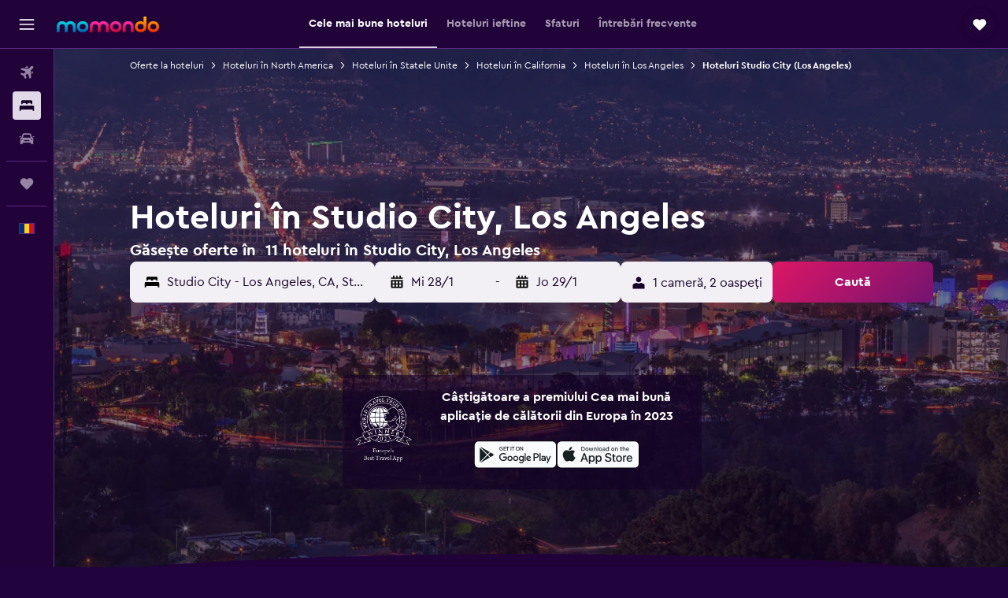

--- FILE ---
content_type: text/html;charset=UTF-8
request_url: https://www.momondo.ro/hoteluri/los-angeles-studio-city.ksp
body_size: 108625
content:
<!DOCTYPE html>
<html lang='ro-ro' dir='ltr'>
<head>
<meta name="r9-version" content="R801c"/><meta name="r9-built" content="20260121.113800"/><meta name="r9-rendered" content="Wed, 21 Jan 2026 22:08:53 GMT"/><meta name="r9-build-number" content="14"/><link rel="stylesheet" href="https://content.r9cdn.net/res/combined.css?v=948ea7f5090d436fa333e8f8fe4e75e9a07d82a8&amp;cluster=4"/><link rel="stylesheet" href="https://content.r9cdn.net/res/combined.css?v=896f3a7c1f8eff9e090dd77b9b625c1391310186&amp;cluster=4"/><meta name="viewport" content="width=device-width, initial-scale=1, minimum-scale=1"/><meta name="format-detection" content="telephone=no"/><link rel="icon" href="/favicon.ico" sizes="any"/><link rel="icon" href="/icon.svg" type="image/svg+xml"/><title>Hoteluri în Studio City, în Los Angeles - Găsește oferte ieftine la hotelurile din Studio City, cu momondo</title><meta name="description" content="Caută și compară oferte la hotelurile din Studio City, în Los Angelesde la 11 hoteluri din zonă. Găsește oferte foarte bune, aproape de principalele obiective turistice și activități din Studio City, în Los Angeles (în California)."/><link rel="preconnect" href="apis.google.com"/><link rel="dns-prefetch" href="apis.google.com"/><link rel="preconnect" href="www.googletagmanager.com"/><link rel="dns-prefetch" href="www.googletagmanager.com"/><link rel="preconnect" href="www.google-analytics.com"/><link rel="dns-prefetch" href="www.google-analytics.com"/><script type="text/javascript">
var safari13PlusRegex = /Macintosh;.*?Version\/(1[3-9]|[2-9][0-9]+)(\.[0-9]+)* Safari/;
if (
window &&
window.navigator &&
window.navigator.userAgent &&
window.navigator.userAgent.indexOf('Safari') > -1 &&
window.navigator.userAgent.indexOf('Chrome') === -1 &&
safari13PlusRegex.test(window.navigator.userAgent)
) {
if (
'ontouchstart' in window &&
(!('cookieEnabled' in window.navigator) || window.navigator.cookieEnabled)
) {
if (
decodeURIComponent(document.cookie).indexOf('pmov=') < 0 &&
decodeURIComponent(document.cookie).indexOf('oo.tweb=') < 0
) {
var d = new Date();
d.setTime(d.getTime() + 90 * 24 * 60 * 60 * 1000);
document.cookie = 'pmov=tb;path=/;expires=' + d.toUTCString();
}
}
}
</script><meta name="kayak_page" content="hotel,static-broad-region,neighborhood"/><meta name="seop" content="los-angeles-studio-city"/><meta name="seo-cache" content="true"/><meta name="kayak_seo_splitxp" content="seo-hotels-shared-ui-form-mm=enabled"/><script type="text/javascript">
var DynamicContextPromise = (function (handler) {
this.status = 0;
this.value = undefined;
this.thenCallbacks = [];
this.catchCallbacks = [];
this.then = function(fn) {
if (this.status === 0) {
this.thenCallbacks.push(fn);
}
if (this.status === 1) {
fn(this.value);
}
return this;
}.bind(this);
this.catch = function(fn) {
if (this.status === 0) {
this.catchCallbacks.push(fn);
}
if (this.status === 2) {
fn(this.value);
}
return this;
}.bind(this);
var resolve = function(value) {
if (this.status === 0) {
this.status = 1;
this.value = value;
this.thenCallbacks.forEach(function(fn) {
fn(value)
});
}
}.bind(this);
var reject = function(value) {
if (this.status === 0) {
this.status = 2;
this.value = value;
this.catchCallbacks.forEach(function(fn) {
fn(value)
});
}
}.bind(this);
try {
handler(resolve, reject);
} catch (err) {
reject(err);
}
return {
then: this.then,
catch: this.catch,
};
}).bind({})
var ie = (function () {
var undef,
v = 3,
div = document.createElement('div'),
all = div.getElementsByTagName('i');
while (div.innerHTML = '<!--[if gt IE ' + (++v) + ']><i></i><![endif]-->', all[0]);
return v > 4 ? v : undef;
}());
var xhr = ie <= 9 ? new XDomainRequest() : new XMLHttpRequest();
var trackingQueryParams = "";
var getOnlyValidParams = function(paramsList, reservedParamsList) {
var finalParamsList = [];
for (var i = 0; i < paramsList.length; i++) {
if (reservedParamsList.indexOf(paramsList[i].split('=')[0]) == -1) {
finalParamsList.push(paramsList[i]);
}
}
return finalParamsList;
}
var removeUnnecessaryQueryStringChars = function(paramsString) {
if (paramsString.charAt(0) === '?') {
return paramsString.substr(1);
}
return paramsString;
}
var reservedParamsList = ['vertical', 'pageId', 'subPageId', 'originalReferrer', 'seoPlacementId', 'seoLanguage', 'seoCountry', 'tags'];
var paramsString = window.location && window.location.search;
if (paramsString) {
paramsString = removeUnnecessaryQueryStringChars(paramsString);
var finalParamsList = getOnlyValidParams(paramsString.split('&'), reservedParamsList)
trackingQueryParams = finalParamsList.length > 0 ? "&" + finalParamsList.join("&") + "&seo=true" : "";
}
var trackingUrl = '/s/run/fpc/context' +
'?vertical=hotel' +
'&pageId=static-broad-region' +
'&subPageId=neighborhood' +
'&originalReferrer=' + encodeURIComponent(document.referrer) +
'&seoPlacementId=' + encodeURIComponent('los-angeles-studio-city') +
'&tags=' + encodeURIComponent('') +
'&origin=' + encodeURIComponent('') +
'&destination=' + encodeURIComponent('') +
'&isSeoPage=' + encodeURIComponent('true') +
'&domain=' + encodeURIComponent(window.location.host) +
trackingQueryParams;
xhr.open('GET', trackingUrl, true);
xhr.responseType = 'json';
window.R9 = window.R9 || {};
window.R9.unhiddenElements = [];
window.R9.dynamicContextPromise = new DynamicContextPromise(function(resolve, reject) {
xhr.onload = function () {
if (xhr.readyState === xhr.DONE && xhr.status === 200) {
window.R9 = window.R9 || {};
window.R9.globals = window.R9.globals || {};
resolve(xhr.response);
if (xhr.response['formToken']) {
R9.globals.formtoken = xhr.response['formToken'];
}
if (xhr.response['jsonPlacementEnabled'] && xhr.response['jsonGlobalPlacementEnabled']) {
if (xhr.response['placement']) {
R9.globals.placement = xhr.response['placement'];
}
if (xhr.response['affiliate']) {
R9.globals.affiliate = xhr.response['affiliate'];
}
}
if (xhr.response['dsaRemovableFields']) {
var dsaRemovableParamsList = xhr.response['dsaRemovableFields'];
var query = window.location.search.slice(1) || "";
var params = query.split('&');
var needRemoveParams = false;
for (var i = 0; i < dsaRemovableParamsList.length; i++) {
if (query.indexOf(dsaRemovableParamsList[i] + '=') != -1) {
needRemoveParams = true;
break;
}
}
if (needRemoveParams) {
var path = window.location.pathname;
var finalQuery = [];
for (var i = 0; i < params.length; i++) {
if (dsaRemovableParamsList.indexOf(params[i].split('=')[0]) == -1) {
finalQuery.push(params[i]);
}
}
if (window.history.replaceState) {
window.history.replaceState({}, document.title, path + (finalQuery.length > 0 ? '?' + finalQuery.join('&') : ''));
}
}
if(xhr.response['cachedCookieConsentEnabled']) {
var unhideElement = (elementId) => {
var elementToUnhide = document.querySelector(elementId);
if (elementToUnhide) {
window.R9.unhiddenElements = window.R9.unhiddenElements || [];
window.R9.unhiddenElements.push(elementId.replace('#', ''));
elementToUnhide.removeAttribute('hidden');
elementToUnhide.dispatchEvent(new Event('initialStaticHideRemove'));
}
}
var unhideCookieConsent = () => {
if (xhr.response['showSharedIabTcfDialog']) {
unhideElement('#iab-tcf-dialog');
}
if (xhr.response['showDataTransferDisclaimerDialog']) {
unhideElement('#shared-data-transfer-disclaimer-dialog');
}
if (xhr.response['showTwoPartyConsentDialog']) {
unhideElement('#shared-two-part-consent-dialog');
}
}
if (document.readyState === "loading") {
document.addEventListener("DOMContentLoaded", unhideCookieConsent);
} else {
unhideCookieConsent();
}
}
}
} else {
reject(xhr.response);
}
};
})
xhr.send('');
</script><link rel="canonical" href="https://www.momondo.ro/hoteluri/los-angeles-studio-city.ksp"/><link rel="alternate" hrefLang="de-AT" href="https://www.momondo.at/hotels/los-angeles-studio-city.ksp"/><link rel="alternate" hrefLang="en-AU" href="https://www.momondo.com.au/hotels/los-angeles-studio-city.ksp"/><link rel="alternate" hrefLang="fr-BE" href="https://www.fr.momondo.be/hotel/los-angeles-studio-city.ksp"/><link rel="alternate" hrefLang="nl-BE" href="https://www.momondo.be/hotels/los-angeles-studio-city.ksp"/><link rel="alternate" hrefLang="pt-BR" href="https://www.momondo.com.br/hoteis/los-angeles-studio-city.ksp"/><link rel="alternate" hrefLang="fr-CA" href="https://www.fr.momondo.ca/hotel/los-angeles-studio-city.ksp"/><link rel="alternate" hrefLang="en-CA" href="https://www.momondo.ca/hotels/los-angeles-studio-city.ksp"/><link rel="alternate" hrefLang="fr-CH" href="https://www.fr.momondo.ch/hotel/los-angeles-studio-city.ksp"/><link rel="alternate" hrefLang="it-CH" href="https://www.it.momondo.ch/hotel/los-angeles-studio-city.ksp"/><link rel="alternate" hrefLang="de-CH" href="https://www.momondo.ch/hotels/los-angeles-studio-city.ksp"/><link rel="alternate" hrefLang="es-CL" href="https://www.momondo.cl/hoteles/los-angeles-studio-city.ksp"/><link rel="alternate" hrefLang="es-CO" href="https://www.momondo.com.co/hoteles/los-angeles-studio-city.ksp"/><link rel="alternate" hrefLang="cs-CZ" href="https://www.momondo.cz/hotel/los-angeles-studio-city.ksp"/><link rel="alternate" hrefLang="de-DE" href="https://www.momondo.de/hotels/los-angeles-studio-city.ksp"/><link rel="alternate" hrefLang="da-DK" href="https://www.momondo.dk/hoteller/los-angeles-studio-city.ksp"/><link rel="alternate" hrefLang="et-EE" href="https://www.momondo.ee/hotellid/los-angeles-studio-city.ksp"/><link rel="alternate" hrefLang="es-ES" href="https://www.momondo.es/hoteles/los-angeles-studio-city.ksp"/><link rel="alternate" hrefLang="es-MX" href="https://www.momondo.mx/hoteles/los-angeles-studio-city.ksp"/><link rel="alternate" hrefLang="es-UY" href="https://www.es.momondo.com/hoteles/los-angeles-studio-city.ksp"/><link rel="alternate" hrefLang="es-PE" href="https://www.momondo.com.pe/hoteles/los-angeles-studio-city.ksp"/><link rel="alternate" hrefLang="fi-FI" href="https://www.momondo.fi/hotellit/los-angeles-studio-city.ksp"/><link rel="alternate" hrefLang="fr-FR" href="https://www.momondo.fr/hotel/los-angeles-studio-city.ksp"/><link rel="alternate" hrefLang="en-GB" href="https://www.momondo.co.uk/hotels/los-angeles-studio-city.ksp"/><link rel="alternate" hrefLang="en-IE" href="https://www.momondo.ie/hotels/los-angeles-studio-city.ksp"/><link rel="alternate" hrefLang="en-IN" href="https://www.momondo.in/hotels/los-angeles-studio-city.ksp"/><link rel="alternate" hrefLang="it-IT" href="https://www.momondo.it/hotel/los-angeles-studio-city.ksp"/><link rel="alternate" hrefLang="nl-NL" href="https://www.momondo.nl/hotels/los-angeles-studio-city.ksp"/><link rel="alternate" hrefLang="no-NO" href="https://www.momondo.no/hotell/los-angeles-studio-city.ksp"/><link rel="alternate" hrefLang="pl-PL" href="https://www.momondo.pl/hotele/los-angeles-studio-city.ksp"/><link rel="alternate" hrefLang="pt-PT" href="https://www.momondo.pt/hoteis/los-angeles-studio-city.ksp"/><link rel="alternate" hrefLang="ro-RO" href="https://www.momondo.ro/hoteluri/los-angeles-studio-city.ksp"/><link rel="alternate" hrefLang="sv-SE" href="https://www.momondo.se/hotell/los-angeles-studio-city.ksp"/><link rel="alternate" hrefLang="tr-TR" href="https://www.momondo.com.tr/otel/los-angeles-studio-city.ksp"/><link rel="alternate" hrefLang="ru-UA" href="https://www.ru.momondo.ua/oteli/los-angeles-studio-city.ksp"/><link rel="alternate" hrefLang="uk-UA" href="https://www.momondo.ua/hoteli/los-angeles-studio-city.ksp"/><link rel="alternate" hrefLang="en-US" href="https://www.momondo.com/hotels/los-angeles-studio-city.ksp"/><link rel="alternate" hrefLang="en-ZA" href="https://www.momondo.co.za/hotels/los-angeles-studio-city.ksp"/><meta property="og:image" content="https://content.r9cdn.net/rimg/dimg/c1/8d/d21352a8-hood-215593-16635e1c07c.jpg?width=1200&amp;height=630&amp;xhint=2485&amp;yhint=967&amp;crop=true"/><meta property="og:image:width" content="1200"/><meta property="og:image:height" content="630"/><meta property="og:title" content="Hoteluri în Studio City, în Los Angeles - Găsește oferte ieftine la hotelurile din Studio City, cu momondo"/><meta property="og:type" content="website"/><meta property="og:description" content="Caută și compară oferte la hotelurile din Studio City, în Los Angelesde la 11 hoteluri din zonă. Găsește oferte foarte bune, aproape de principalele obiective turistice și activități din Studio City, în Los Angeles (în California)."/><meta property="og:url" content="https://www.momondo.ro/hoteluri/los-angeles-studio-city.ksp"/><meta property="og:site_name" content="momondo"/><meta property="fb:pages" content="148785901841216"/><meta property="twitter:title" content="Hoteluri în Studio City, în Los Angeles - Găsește oferte ieftine la hotelurile din Studio City, cu momondo"/><meta name="twitter:description" content="Caută și compară oferte la hotelurile din Studio City, în Los Angelesde la 11 hoteluri din zonă. Găsește oferte foarte bune, aproape de principalele obiective turistice și activități din Studio City, în Los Angeles (în California)."/><meta name="twitter:image:src" content="https://content.r9cdn.net/rimg/dimg/c1/8d/d21352a8-hood-215593-16635e1c07c.jpg?width=440&amp;height=220&amp;xhint=2485&amp;yhint=967&amp;crop=true"/><meta name="twitter:card" content="summary_large_image"/><meta name="twitter:site" content="@momondo"/><meta name="twitter:creator" content="@momondo"/><meta name="robots" content="index,follow"/><link rel="apple-touch-icon" href="/apple-touch-icon.png"/><link rel="apple-touch-icon" sizes="60x60" href="/apple-touch-icon-60x60.png"/><link rel="apple-touch-icon" sizes="76x76" href="/apple-touch-icon-76x76.png"/><link rel="apple-touch-icon" sizes="120x120" href="/apple-touch-icon-120x120.png"/><link rel="apple-touch-icon" sizes="152x152" href="/apple-touch-icon-152x152.png"/><link rel="apple-touch-icon" sizes="167x167" href="/apple-touch-icon-167x167.png"/><link rel="apple-touch-icon" sizes="180x180" href="/apple-touch-icon-180x180.png"/><script type="application/ld+json">{"@context":"https://schema.org","@type":"Website","name":"momondo","url":"https://www.momondo.ro"}</script><script type="application/ld+json">{"@context":"http://schema.org","@type":"Organization","name":"momondo","url":"https://www.momondo.ro/hoteluri/los-angeles-studio-city.ksp","sameAs":["https://www.facebook.com/momondo"]}</script><script type="application/ld+json">[{"@context":"http://schema.org","@type":"BreadcrumbList","name":"r9-alt","itemListElement":[{"@type":"ListItem","position":"1","item":{"@id":"https://www.momondo.ro/hoteluri","name":"Oferte la hoteluri"}},{"@type":"ListItem","position":"2","item":{"@id":"/hoteluri/los-angeles-studio-city.ksp","name":"Hoteluri Studio City (Los Angeles)"}}]},{"@context":"http://schema.org","@type":"BreadcrumbList","name":"r9-full","itemListElement":[{"@type":"ListItem","position":"1","item":{"@id":"https://www.momondo.ro/hoteluri","name":"Oferte la hoteluri"}},{"@type":"ListItem","position":"2","item":{"@id":"/hoteluri/north-america","name":"Hoteluri în North America"}},{"@type":"ListItem","position":"3","item":{"@id":"/hoteluri/statele-unite","name":"Hoteluri în Statele Unite"}},{"@type":"ListItem","position":"4","item":{"@id":"/hoteluri/california-united-states.ksp","name":"Hoteluri în California"}},{"@type":"ListItem","position":"5","item":{"@id":"/hoteluri/los-angeles","name":"Hoteluri în Los Angeles"}},{"@type":"ListItem","position":"6","item":{"@id":"/hoteluri/los-angeles-studio-city.ksp","name":"Hoteluri Studio City (Los Angeles)"}}]}]</script><script type="application/ld+json">{"@context":"http://schema.org","@type":"FAQPage","mainEntity":[{"@type":"Question","name":"Câte zile ar trebui să mă cazez în Studio City, Los Angeles?","acceptedAnswer":{"@type":"Answer","text":"4 nopți este durata medie de cazare pentru oamenii care vizitează Studio City. <a href=\"https://www.momondo.ro/hoteluri/los-angeles-studio-city.ksp\">Găsește oferte la hoteluri în Studio City cu momondo</a>"}},{"@type":"Question","name":"Care este cea mai bună perioada a anului pentru a rezerva un hotel în Studio City?","acceptedAnswer":{"@type":"Answer","text":"Hotelurile din Studio City sunt, de obicei, cele mai ieftine în August. Te poți aștepta la o scădere de preț de aproximativ 47% în această perioadă. <a href=\"https://www.momondo.ro/hoteluri/los-angeles-studio-city.ksp\">Găsește oferte la hoteluri în Studio City cu momondo</a>"}},{"@type":"Question","name":"Care este cea mai ieftină zi pentru a mă caza în Studio City?","acceptedAnswer":{"@type":"Answer","text":"Camerele de hotel în Studio City sunt, în general, cele mai ieftine marți și cele mai scumpe joi. <a href=\"https://www.momondo.ro/hoteluri/los-angeles-studio-city.ksp\">Găsește oferte la hoteluri în Studio City cu momondo</a>"}},{"@type":"Question","name":"Câți operatori include momondo în căutările sale pentru hoteluri în Studio City?","acceptedAnswer":{"@type":"Answer","text":"Începând cu ianuarie 2026, ai la dispoziție 108 operatori pentru hoteluri în Studio City."}},{"@type":"Question","name":"Când a actualizat momondo ultima dată prețurile pentru hoteluri în Studio City?","acceptedAnswer":{"@type":"Answer","text":"Prices for hoteluri in Studio City refresh daily."}}]}</script><script type="application/ld+json">{"@context":"http://schema.org","@type":"Service","broker":{"@type":"Organization","name":"momondo"},"url":"https://www.momondo.ro/hoteluri/los-angeles-studio-city.ksp","serviceType":"Hoteluri în Studio City","offers":{"@type":"AggregateOffer","lowPrice":"65 €","priceCurrency":"EUR"}}</script><script type="application/ld+json">{"@context":"https://schema.org","@type":"TouristDestination","name":"Studio City"}</script><script type="application/ld+json">{"@context":"http://schema.org","@type":"Hotel","name":"Blvd Hotel And Studios Universal-Hollywood, An Ascend Collection Hotel","url":"https://www.momondo.roundefined","starRating":"3","telephone":"+1 818 623 9100","alternateName":["Blvd Hotel And Studios Universal-Hollywood, An Ascend Collection Hotel Los Angeles","Blvd Hotel And Studios Universal-Hollywood, An Ascend Collection Hotel Los Angeles, California"],"address":{"@type":"PostalAddress","streetAddress":"10730 Ventura Boulevard","addressLocality":"Los Angeles","postalCode":"91604","addressRegion":"California","addressCountry":"Statele Unite"},"priceRange":"106 €","image":"/rimg/himg/13/c7/06/ice-393993-3ce95e-698100.jpg?width=128&height=160&crop=true","aggregateRating":{"@type":"AggregateRating","bestRating":"10","ratingValue":"7,2","ratingCount":"2756"},"amenityFeature":["inpool","bar","wififree","coffee_machine","coffeeshop","bizcenter","cablesat","parking","spa","hairdryer"]}</script><script type="application/ld+json">{"@context":"http://schema.org","@type":"Hotel","name":"Studio City Court Yard Hotel","url":"https://www.momondo.roundefined","starRating":"3","telephone":"+1 818 789 6900","alternateName":["Studio City Court Yard Hotel Los Angeles","Studio City Court Yard Hotel Los Angeles, California"],"address":{"@type":"PostalAddress","streetAddress":"12933 Ventura Blvd, Studio City","addressLocality":"Los Angeles","postalCode":"91604","addressRegion":"California","addressCountry":"Statele Unite"},"priceRange":"73 €","image":"/rimg/himg/d5/e3/86/leonardo-1079576-129_O-972998.jpg?width=128&height=160&crop=true","aggregateRating":{"@type":"AggregateRating","bestRating":"10","ratingValue":"6,8","ratingCount":"1946"},"amenityFeature":["outpool","wififree","wifi_available_in_all_areas","cablesat","free_toiletries","inet","parking","laundryroom","atm","24hfrontdesk"]}</script><script type="application/ld+json">{"@context":"http://schema.org","@type":"Hotel","name":"Studio City Guesthouse ~ 30 Day Stays","url":"https://www.momondo.roundefined","starRating":"0","alternateName":["Studio City Guesthouse ~ 30 Day Stays Los Angeles","Studio City Guesthouse ~ 30 Day Stays Los Angeles, California"],"address":{"@type":"PostalAddress","streetAddress":"","addressLocality":"Los Angeles","postalCode":"91602","addressRegion":"California","addressCountry":"Statele Unite"},"priceRange":"65 €","image":"/rimg/himg/df/a1/43/expedia_group-10701949-25cea7-763957.jpg?width=200&height=200&crop=true","photo":[{"@type":"ImageObject","contentUrl":"/himg/df/a1/43/expedia_group-10701949-25cea7-763957.jpg","description":"Studio City Guesthouse ~ 30 Day Stays"}],"aggregateRating":{"@type":"AggregateRating","bestRating":"10","ratingValue":"10,0","ratingCount":"1"},"amenityFeature":["ac","coffee_machine","hairdryer","garden","ironandironingboard","desk","kettle","dining_table","first_aid_kit","wififree"]}</script><script type="application/ld+json">{"@context":"http://schema.org","@type":"Hotel","name":"Private Studio City Guest House","url":"https://www.momondo.roundefined","starRating":"0","telephone":"+1 818 261 0846","alternateName":["Private Studio City Guest House Los Angeles","Private Studio City Guest House Los Angeles, California"],"address":{"@type":"PostalAddress","streetAddress":"11611 Valley Spring Lane","addressLocality":"Los Angeles","postalCode":"91604","addressRegion":"California","addressCountry":"Statele Unite"},"priceRange":"97 €","aggregateRating":{"@type":"AggregateRating","bestRating":"10","ratingValue":"8,4","ratingCount":"35"},"amenityFeature":["wififree","tea_coffee_maker","parkingfree","wifi_available_in_all_areas","flat_screen_tv","free_toiletries","inet","hairdryer","expressco","refrigerator"]}</script><script type="application/ld+json">{"@context":"http://schema.org","@type":"Hotel","name":"Carlton Motor Lodge","url":"https://www.momondo.roundefined","starRating":"0","telephone":"+1 818 763 3515","alternateName":["Carlton Motor Lodge Los Angeles","Carlton Motor Lodge Los Angeles, California"],"address":{"@type":"PostalAddress","streetAddress":"11811 Ventura Boulevard","addressLocality":"Los Angeles","postalCode":"91604","addressRegion":"California","addressCountry":"Statele Unite"},"priceRange":"103 €","aggregateRating":{"@type":"AggregateRating","bestRating":"10","ratingValue":"7,6","ratingCount":"12"},"amenityFeature":["wififree","tea_coffee_maker","parkingfree","wifi_available_in_all_areas","flat_screen_tv","tv","free_toiletries","inet","24hfrontdesk","microwave"]}</script><script type="application/ld+json">{"@context":"http://schema.org","@type":"Hotel","name":"Day N Night Inn - Near Universal Studios Hollywood","url":"https://www.momondo.roundefined","starRating":"2","telephone":"+1 818 747 2134","alternateName":["Day N Night Inn - Near Universal Studios Hollywood Los Angeles","Day N Night Inn - Near Universal Studios Hollywood Los Angeles, California"],"address":{"@type":"PostalAddress","streetAddress":"11122 Ventura Boulevard","addressLocality":"Los Angeles","postalCode":"91604","addressRegion":"California","addressCountry":"Statele Unite"},"priceRange":"105 €","aggregateRating":{"@type":"AggregateRating","bestRating":"10","ratingValue":"7,0","ratingCount":"455"},"amenityFeature":["roomservice","wififree","parkingfree","flat_screen_tv","tv","cablesat","free_toiletries","inet","hairdryer","24hfrontdesk"]}</script><script type="application/ld+json">{"@context":"http://schema.org","@type":"Hotel","name":"New Contemporary Guest House in Studio City Hills","url":"https://www.momondo.roundefined","starRating":"1","alternateName":["New Contemporary Guest House in Studio City Hills Los Angeles","New Contemporary Guest House in Studio City Hills Los Angeles, California"],"address":{"@type":"PostalAddress","streetAddress":"11427 Dona Pegita Drive","addressLocality":"Los Angeles","postalCode":"91604","addressRegion":"California","addressCountry":"Statele Unite"},"priceRange":"250 €","aggregateRating":{"@type":"AggregateRating","bestRating":"10","ratingValue":"9,9","ratingCount":"143"}}</script><script type="application/ld+json">{"@context":"http://schema.org","@type":"Hotel","name":"Sheraton Universal Hotel","url":"https://www.momondo.roundefined","starRating":"4","telephone":"+1 818 980 1212","alternateName":["Sheraton Universal Hotel Universal City","Sheraton Universal Hotel Universal City, California"],"address":{"@type":"PostalAddress","streetAddress":"333 Universal Hollywood Drive","addressLocality":"Universal City","postalCode":"91608","addressRegion":"California","addressCountry":"Statele Unite"},"priceRange":"182 €","image":"/rimg/himg/dd/83/b3/leonardo-11392-859189-584775.jpg?width=128&height=160&crop=true","aggregateRating":{"@type":"AggregateRating","bestRating":"10","ratingValue":"8,3","ratingCount":"2359"},"amenityFeature":["outpool","fitnesscenter","restaurant","bar","roomservice","wififree","tea_coffee_maker","coffee_machine","coffeeshop","valet_parking"]}</script><script type="application/ld+json">{"@context":"http://schema.org","@type":"Hotel","name":"The Garland","url":"https://www.momondo.roundefined","starRating":"4","telephone":"+1 818 980 8000","alternateName":["The Garland Los Angeles","The Garland Los Angeles, California"],"address":{"@type":"PostalAddress","streetAddress":"4222 Vineland Avenue","addressLocality":"Los Angeles","postalCode":"91602","addressRegion":"California","addressCountry":"Statele Unite"},"priceRange":"186 €","image":"/rimg/himg/9f/c2/dd/expediav2-34114-dd405b-541724.jpg?width=128&height=160&crop=true","aggregateRating":{"@type":"AggregateRating","bestRating":"10","ratingValue":"9,1","ratingCount":"2769"},"amenityFeature":["outpool","fitnesscenter","restaurant","bar","roomservice","wififree","tea_coffee_maker","coffee_machine","bizcenter","wifi_available_in_all_areas"]}</script><script type="application/ld+json">{"@context":"http://schema.org","@type":"Hotel","name":"Hilton Los Angeles/Universal City","url":"https://www.momondo.roundefined","starRating":"4","telephone":"+1 818 506 2500","alternateName":[],"address":{"@type":"PostalAddress","streetAddress":"555 Universal Hollywood Drive","addressLocality":"Universal City","postalCode":"91608-1001","addressRegion":"California","addressCountry":"Statele Unite"},"priceRange":"177 €","image":"/rimg/himg/47/5e/9d/ice-61327-99666229-160242.jpg?width=128&height=160&crop=true","aggregateRating":{"@type":"AggregateRating","bestRating":"10","ratingValue":"8,5","ratingCount":"4049"},"amenityFeature":["outpool","fitnesscenter","restaurant","bar","roomservice","tea_coffee_maker","coffee_machine","coffeeshop","valet_parking","bizcenter"]}</script><script type="application/ld+json">{"@context":"http://schema.org","@type":"Hotel","name":"Nite Inn at Universal City - Walking Distance to Universal Studios Hollywood","url":"https://www.momondo.roundefined","starRating":"2","telephone":"+1 818 508 8022","alternateName":["Nite Inn at Universal City - Walking Distance to Universal Studios Hollywood Los Angeles","Nite Inn at Universal City - Walking Distance to Universal Studios Hollywood Los Angeles, California"],"address":{"@type":"PostalAddress","streetAddress":"10612 Ventura Boulevard","addressLocality":"Los Angeles","postalCode":"91604","addressRegion":"California","addressCountry":"Statele Unite"},"priceRange":"128 €","image":"/rimg/himg/25/2c/90/expedia_group-35642-262025617-640069.jpg?width=128&height=160&crop=true","aggregateRating":{"@type":"AggregateRating","bestRating":"10","ratingValue":"8,3","ratingCount":"1740"},"amenityFeature":["wififree","parkingfree","wifi_available_in_all_areas","flat_screen_tv","tv","cablesat","free_toiletries","inet","hairdryer","expressco"]}</script><script type="application/ld+json">{"@context":"http://schema.org","@type":"Hotel","name":"El Royale Hotel - Near Universal Studios Hollywood","url":"https://www.momondo.roundefined","starRating":"2","telephone":"+1 323 829 1860","alternateName":["El Royale Hotel - Near Universal Studios Hollywood Los Angeles","El Royale Hotel - Near Universal Studios Hollywood Los Angeles, California"],"address":{"@type":"PostalAddress","streetAddress":"11117 Ventura Boulevard","addressLocality":"Los Angeles","postalCode":"91604","addressRegion":"California","addressCountry":"Statele Unite"},"priceRange":"130 €","image":"/rimg/himg/a7/a3/e9/expedia_group-2069984-405d14-968845.jpg?width=128&height=160&crop=true","aggregateRating":{"@type":"AggregateRating","bestRating":"10","ratingValue":"8,7","ratingCount":"1990"},"amenityFeature":["roomservice","wififree","tea_coffee_maker","coffee_machine","parkingfree","bizcenter","wifi_available_in_all_areas","flat_screen_tv","tv","cablesat"]}</script><script type="application/ld+json">{"@context":"http://schema.org","@type":"Hotel","name":"El Royale Gardens Near Universal Studios","url":"https://www.momondo.roundefined","starRating":"2","telephone":"+1 323 829 1860","alternateName":["El Royale Gardens Near Universal Studios Los Angeles","El Royale Gardens Near Universal Studios Los Angeles, California"],"address":{"@type":"PostalAddress","streetAddress":"11117 Ventura Boulevard","addressLocality":"Los Angeles","postalCode":"91604","addressRegion":"California","addressCountry":"Statele Unite"},"priceRange":"137 €","image":"/rimg/himg/e1/0d/1b/expedia_group-6016734-28737278-692400.jpg?width=200&height=200&crop=true","photo":[{"@type":"ImageObject","contentUrl":"/himg/e1/0d/1b/expedia_group-6016734-28737278-692400.jpg","description":"El Royale Gardens Near Universal Studios"}],"aggregateRating":{"@type":"AggregateRating","bestRating":"10","ratingValue":"8,7","ratingCount":"767"},"amenityFeature":["wififree","coffee_machine","parkingfree","bizcenter","wifi_available_in_all_areas","flat_screen_tv","cablesat","free_toiletries","inet","hairdryer"]}</script><script type="application/ld+json">{"@context":"http://schema.org","@type":"Hotel","name":"El Patio Inn","url":"https://www.momondo.roundefined","starRating":"2","telephone":"+1 818 508 5828","alternateName":["El Patio Inn Los Angeles","El Patio Inn Los Angeles, California"],"address":{"@type":"PostalAddress","streetAddress":"11466 Ventura Boulevard","addressLocality":"Los Angeles","postalCode":"91604","addressRegion":"California","addressCountry":"Statele Unite"},"priceRange":"107 €","image":"/rimg/himg/fa/77/ae/expedia_group-33045-ed30c0-510556.jpg?width=200&height=200&crop=true","photo":[{"@type":"ImageObject","contentUrl":"/himg/fa/77/ae/expedia_group-33045-ed30c0-510556.jpg","description":"El Patio Inn"}],"aggregateRating":{"@type":"AggregateRating","bestRating":"10","ratingValue":"6,8","ratingCount":"671"},"amenityFeature":["wififree","private_bathroom","terrace/patio","ac","flat_screen_tv","tv","inet","petsokonrequest","laundryroom","hairdryer"]}</script><script type="application/ld+json">{"@context":"http://schema.org","@type":"Hotel","name":"Carlton Motor Lodge","url":"https://www.momondo.roundefined","starRating":"2","alternateName":["Carlton Motor Lodge Los Angeles","Carlton Motor Lodge Los Angeles, California"],"address":{"@type":"PostalAddress","streetAddress":"11811 Ventura Blvd","addressLocality":"Los Angeles","postalCode":"91604","addressRegion":"California","addressCountry":"Statele Unite"},"priceRange":"106 €","image":"/rimg/himg/e5/ad/eb/expedia_group-1072996545-233550356-128960.jpg?width=200&height=200&crop=true","photo":[{"@type":"ImageObject","contentUrl":"/himg/e5/ad/eb/expedia_group-1072996545-233550356-128960.jpg","description":"Carlton Motor Lodge"}],"amenityFeature":["flat_screen_tv","desk","daily_housekeeping"]}</script><script type="application/ld+json">{"@context":"http://schema.org","@type":"Hotel","name":"Studio City Inn - Near Universal Studios Hollywood","url":"https://www.momondo.roundefined","starRating":"2","telephone":"+1 818 766 9599","alternateName":["Studio City Inn - Near Universal Studios Hollywood Los Angeles","Studio City Inn - Near Universal Studios Hollywood Los Angeles, California"],"address":{"@type":"PostalAddress","streetAddress":"11733 Ventura Boulevard","addressLocality":"Los Angeles","postalCode":"91604","addressRegion":"California","addressCountry":"Statele Unite"},"priceRange":"126 €","aggregateRating":{"@type":"AggregateRating","bestRating":"10","ratingValue":"7,3","ratingCount":"520"},"amenityFeature":["roomservice","wififree","parkingfree","flat_screen_tv","tv","cablesat","free_toiletries","inet","hairdryer","24hfrontdesk"]}</script><script type="application/ld+json">{"@context":"http://schema.org","@type":"Hotel","name":"Walk to Universal: New Townhouse: Garage Prk'g","url":"https://www.momondo.roundefined","starRating":"0","alternateName":["Walk to Universal: New Townhouse: Garage Prk'g Los Angeles","Walk to Universal: New Townhouse: Garage Prk'g Los Angeles, California"],"address":{"@type":"PostalAddress","streetAddress":"","addressLocality":"Los Angeles","postalCode":"90068","addressRegion":"California","addressCountry":"Statele Unite"},"priceRange":"389 €","image":"/rimg/himg/88/c1/b0/expedia_group-10765981-45944910-142651.jpg?width=200&height=200&crop=true","photo":[{"@type":"ImageObject","contentUrl":"/himg/88/c1/b0/expedia_group-10765981-45944910-142651.jpg","description":"Walk to Universal: New Townhouse: Garage Prk'g"}],"aggregateRating":{"@type":"AggregateRating","bestRating":"10","ratingValue":"10,0","ratingCount":"13"},"amenityFeature":["balcony","ac","coffee_machine","hairdryer","ironandironingboard","desk","dishwasher","ice_maker","fire_extinguisher","heating"]}</script><script type="application/ld+json">{"@context":"http://schema.org","@type":"Hotel","name":"Hills of Studio City, your serene home away from home","url":"https://www.momondo.roundefined","starRating":"0","alternateName":["Hills of Studio City, your serene home away from home Sherman Oaks","Hills of Studio City, your serene home away from home Sherman Oaks, California"],"address":{"@type":"PostalAddress","streetAddress":"","addressLocality":"Sherman Oaks","postalCode":"91604","addressRegion":"California","addressCountry":"Statele Unite"},"priceRange":"110 €","aggregateRating":{"@type":"AggregateRating","bestRating":"10","ratingValue":"6,9","ratingCount":"5"},"amenityFeature":["mountain_view","terrace/patio","balcony","ac","linens","towels","flat_screen_tv","free_toiletries","inet","hairdryer"]}</script><script type="application/ld+json">{"@context":"http://schema.org","@type":"Hotel","name":"New 2br Designer Townhouse Walk 2 Universal!","url":"https://www.momondo.roundefined","starRating":"0","alternateName":["New 2br Designer Townhouse Walk 2 Universal! Los Angeles","New 2br Designer Townhouse Walk 2 Universal! Los Angeles, California"],"address":{"@type":"PostalAddress","streetAddress":"","addressLocality":"Los Angeles","postalCode":"90068","addressRegion":"California","addressCountry":"Statele Unite"},"priceRange":"269 €","image":"/rimg/himg/02/3b/2b/expedia_group-10400524-175145623-343568.jpg?width=200&height=200&crop=true","photo":[{"@type":"ImageObject","contentUrl":"/himg/02/3b/2b/expedia_group-10400524-175145623-343568.jpg","description":"New 2br Designer Townhouse Walk 2 Universal!"}],"aggregateRating":{"@type":"AggregateRating","bestRating":"10","ratingValue":"10,0","ratingCount":"26"},"amenityFeature":["balcony","ac","coffee_machine","hairdryer","dishwasher","fire_extinguisher","heating"]}</script><script type="application/ld+json">{"@context":"http://schema.org","@type":"Hotel","name":"4bed 3bath spacious modern piano home near Universal Studio and Hollywood for 10","url":"https://www.momondo.roundefined","starRating":"0","alternateName":["4bed 3bath spacious modern piano home near Universal Studio and Hollywood for 10 Sherman Oaks","4bed 3bath spacious modern piano home near Universal Studio and Hollywood for 10 Sherman Oaks, California"],"address":{"@type":"PostalAddress","streetAddress":"","addressLocality":"Sherman Oaks","postalCode":"91604","addressRegion":"California","addressCountry":"Statele Unite"},"priceRange":"324 €","amenityFeature":["kitchen","kitchenette","terrace/patio","balcony","ac","washing_machine","flat_screen_tv","inet","expressco","cribrollaway"]}</script><script type="application/ld+json">{"@context":"http://schema.org","@type":"Hotel","name":"Your Vacation Home in the Hills of Studio City","url":"https://www.momondo.roundefined","starRating":"0","alternateName":["Your Vacation Home in the Hills of Studio City Sherman Oaks","Your Vacation Home in the Hills of Studio City Sherman Oaks, California"],"address":{"@type":"PostalAddress","streetAddress":"","addressLocality":"Sherman Oaks","postalCode":"91604","addressRegion":"California","addressCountry":"Statele Unite"},"priceRange":"138 €","aggregateRating":{"@type":"AggregateRating","bestRating":"10","ratingValue":"10,0","ratingCount":"1"},"amenityFeature":["mountain_view","pooltable","terrace/patio","balcony","ac","linens","towels","flat_screen_tv","free_toiletries","hairdryer"]}</script><script type="application/ld+json">{"@context":"http://schema.org","@type":"Hotel","name":"Luxury 2-Bedroom Condo in Studio City","url":"https://www.momondo.roundefined","starRating":"0","alternateName":["Luxury 2-Bedroom Condo in Studio City Los Angeles","Luxury 2-Bedroom Condo in Studio City Los Angeles, California"],"address":{"@type":"PostalAddress","streetAddress":"","addressLocality":"Los Angeles","postalCode":"91604","addressRegion":"California","addressCountry":"Statele Unite"},"priceRange":"122 €","image":"/rimg/himg/9e/1d/3b/vrbo-1070643444-b5839f-670262.jpg?width=200&height=200&crop=true","photo":[{"@type":"ImageObject","contentUrl":"/himg/9e/1d/3b/vrbo-1070643444-b5839f-670262.jpg","description":"Luxury 2-Bedroom Condo in Studio City"}],"aggregateRating":{"@type":"AggregateRating","bestRating":"10","ratingValue":"10,0","ratingCount":"4"},"amenityFeature":["ac","fireplace","fitnesscenter","hairdryer","ironandironingboard","desk","kettle","dishwasher","dining_table","wififree"]}</script><script type="application/ld+json">{"@context":"http://schema.org","@type":"Hotel","name":"Beautiful Condo in the Heart of Hollywood, Steps from Top Restaurants!","url":"https://www.momondo.roundefined","starRating":"0","alternateName":["Beautiful Condo in the Heart of Hollywood, Steps from Top Restaurants! Los Angeles","Beautiful Condo in the Heart of Hollywood, Steps from Top Restaurants! Los Angeles, California"],"address":{"@type":"PostalAddress","streetAddress":"","addressLocality":"Los Angeles","postalCode":"91602","addressRegion":"California","addressCountry":"Statele Unite"},"priceRange":"178 €","image":"/rimg/himg/63/99/6e/expedia_group-10931553-5ec91c-120808.jpg?width=200&height=200&crop=true","photo":[{"@type":"ImageObject","contentUrl":"/himg/63/99/6e/expedia_group-10931553-5ec91c-120808.jpg","description":"Beautiful Condo in the Heart of Hollywood, Steps from Top Restaurants!"}],"amenityFeature":["ac","fitnesscenter","hairdryer","ironandironingboard","heating"]}</script><script type="application/ld+json">{"@context":"http://schema.org","@type":"Hotel","name":"Hillside Luxury Midcentury Modern Spa Retreat View","url":"https://www.momondo.roundefined","starRating":"0","alternateName":["Hillside Luxury Midcentury Modern Spa Retreat View Los Angeles","Hillside Luxury Midcentury Modern Spa Retreat View Los Angeles, California"],"address":{"@type":"PostalAddress","streetAddress":"","addressLocality":"Los Angeles","postalCode":"91604","addressRegion":"California","addressCountry":"Statele Unite"},"priceRange":"684 €","image":"/rimg/himg/95/5a/ce/expedia_group-11207643-260402989-448178.jpg?width=200&height=200&crop=true","photo":[{"@type":"ImageObject","contentUrl":"/himg/95/5a/ce/expedia_group-11207643-260402989-448178.jpg","description":"Hillside Luxury Midcentury Modern Spa Retreat View"}],"amenityFeature":["private_pool","hottub","sauna","kitchen","balcony","ac","coffee_machine","washing_machine","tumble_dryer","linens"]}</script><script type="application/ld+json">{"@context":"http://schema.org","@type":"Hotel","name":"Chic 3BR Oasis in Studio City:Toluca Lake Adjacent","url":"https://www.momondo.roundefined","starRating":"0","alternateName":["Chic 3BR Oasis in Studio City:Toluca Lake Adjacent Los Angeles","Chic 3BR Oasis in Studio City:Toluca Lake Adjacent Los Angeles, California"],"address":{"@type":"PostalAddress","streetAddress":"","addressLocality":"Los Angeles","postalCode":"91602","addressRegion":"California","addressCountry":"Statele Unite"},"priceRange":"575 €","image":"/rimg/himg/63/ac/4e/expedia_group-1070872067-114650620-905163.jpg?width=200&height=200&crop=true","photo":[{"@type":"ImageObject","contentUrl":"/himg/63/ac/4e/expedia_group-1070872067-114650620-905163.jpg","description":"Chic 3BR Oasis in Studio City:Toluca Lake Adjacent"}],"aggregateRating":{"@type":"AggregateRating","bestRating":"10","ratingValue":"10,0","ratingCount":"7"},"amenityFeature":["kitchen","terrace/patio","balcony","outdoor_dining_area","ac","coffee_machine","washing_machine","tumble_dryer","linens","towels"]}</script><script type="application/ld+json">{"@context":"http://schema.org","@type":"Hotel","name":"Modern 4bed 3bath home with piano near Universal Studio & Hollywood for 10","url":"https://www.momondo.roundefined","starRating":"0","alternateName":["Modern 4bed 3bath home with piano near Universal Studio & Hollywood for 10 Sherman Oaks","Modern 4bed 3bath home with piano near Universal Studio & Hollywood for 10 Sherman Oaks, California"],"address":{"@type":"PostalAddress","streetAddress":"","addressLocality":"Sherman Oaks","postalCode":"91604","addressRegion":"California","addressCountry":"Statele Unite"},"priceRange":"338 €","image":"/rimg/himg/c6/71/f1/expedia_group-1072587595-86015092-393918.jpg?width=200&height=200&crop=true","photo":[{"@type":"ImageObject","contentUrl":"/himg/c6/71/f1/expedia_group-1072587595-86015092-393918.jpg","description":"Modern 4bed 3bath home with piano near Universal Studio & Hollywood for 10"}],"amenityFeature":["kitchen","kitchenette","terrace/patio","ac","washing_machine","flat_screen_tv","fireplace","grill","inet","hairdryer"]}</script><script type="application/ld+json">{"@context":"http://schema.org","@type":"Hotel","name":"Private Guest House in Great Location","url":"https://www.momondo.roundefined","starRating":"0","telephone":"+1 877 228 3145","alternateName":["Private Guest House in Great Location Los Angeles","Private Guest House in Great Location Los Angeles, California"],"address":{"@type":"PostalAddress","streetAddress":"3907 Goodland Ave","addressLocality":"Los Angeles","postalCode":"91604","addressRegion":"California","addressCountry":"Statele Unite"},"priceRange":"234 €","image":"/rimg/himg/61/2d/3d/expedia_group-1070080090-213187495-897393.jpg?width=200&height=200&crop=true","photo":[{"@type":"ImageObject","contentUrl":"/himg/61/2d/3d/expedia_group-1070080090-213187495-897393.jpg","description":"Private Guest House in Great Location"}],"aggregateRating":{"@type":"AggregateRating","bestRating":"10","ratingValue":"10,0","ratingCount":"3"},"amenityFeature":["coffee_machine","hairdryer","ac","books","beach_towels","grill","ironandironingboard","coffee_grinder","kettle","blender"]}</script><script type="application/ld+json">{"@context":"http://schema.org","@type":"Hotel","name":"Charming studio city Bungalow","url":"https://www.momondo.roundefined","starRating":"0","alternateName":["Charming studio city Bungalow Los Angeles","Charming studio city Bungalow Los Angeles, California"],"address":{"@type":"PostalAddress","streetAddress":"","addressLocality":"Los Angeles","postalCode":"91604","addressRegion":"California","addressCountry":"Statele Unite"},"priceRange":"111 €","amenityFeature":["kitchen","terrace/patio","ac","washing_machine","tumble_dryer","linens","towels","flat_screen_tv","streaming_service","free_toiletries"]}</script><script type="application/ld+json">{"@context":"http://schema.org","@type":"Hotel","name":"Woodhill Canyon","url":"https://www.momondo.roundefined","starRating":"0","alternateName":["Woodhill Canyon Los Angeles","Woodhill Canyon Los Angeles, California"],"address":{"@type":"PostalAddress","streetAddress":"","addressLocality":"Los Angeles","postalCode":"91604","addressRegion":"California","addressCountry":"Statele Unite"},"priceRange":"2.654 €","image":"/rimg/himg/6b/8c/cd/expedia_group-1072422537-158637830-508616.jpg?width=200&height=200&crop=true","photo":[{"@type":"ImageObject","contentUrl":"/himg/6b/8c/cd/expedia_group-1072422537-158637830-508616.jpg","description":"Woodhill Canyon"}],"amenityFeature":["mountain_view","private_pool","outpool","sauna","kitchen","balcony","ac","coffee_machine","washing_machine","tumble_dryer"]}</script><script type="application/ld+json">{"@context":"http://schema.org","@type":"Hotel","name":"Villa Camellia - Charming 5 BR Home in the Heart of Studio City","url":"https://www.momondo.roundefined","starRating":"0","alternateName":["Villa Camellia - Charming 5 BR Home in the Heart of Studio City Los Angeles","Villa Camellia - Charming 5 BR Home in the Heart of Studio City Los Angeles, California"],"address":{"@type":"PostalAddress","streetAddress":"","addressLocality":"Los Angeles","postalCode":"91604","addressRegion":"California","addressCountry":"Statele Unite"},"priceRange":"1.866 €","image":"/rimg/himg/74/cb/9f/ostrovok-1071873220-967975-101591.jpg?width=200&height=200&crop=true","photo":[{"@type":"ImageObject","contentUrl":"/himg/74/cb/9f/ostrovok-1071873220-967975-101591.jpg","description":"Villa Camellia - Charming 5 BR Home in the Heart of Studio City"}]}</script><script type="application/ld+json">{"@context":"http://schema.org","@type":"Hotel","name":"Magical House in the Hills","url":"https://www.momondo.roundefined","starRating":"0","alternateName":["Magical House in the Hills Los Angeles","Magical House in the Hills Los Angeles, California"],"address":{"@type":"PostalAddress","streetAddress":"","addressLocality":"Los Angeles","postalCode":"91604","addressRegion":"California","addressCountry":"Statele Unite"},"priceRange":"214 €","image":"/rimg/himg/08/7b/42/expedia_group-8226553-4b0f1f-985248.jpg?width=200&height=200&crop=true","photo":[{"@type":"ImageObject","contentUrl":"/himg/08/7b/42/expedia_group-8226553-4b0f1f-985248.jpg","description":"Magical House in the Hills"}],"amenityFeature":["ac","grill","dishwasher","wififree"]}</script><script type="application/ld+json">{"@context":"http://schema.org","@type":"Hotel","name":"Hollywood Hills Walk to Universal City Views","url":"https://www.momondo.roundefined","starRating":"0","alternateName":["Hollywood Hills Walk to Universal City Views Los Angeles","Hollywood Hills Walk to Universal City Views Los Angeles, California"],"address":{"@type":"PostalAddress","streetAddress":"","addressLocality":"Los Angeles","postalCode":"90068","addressRegion":"California","addressCountry":"Statele Unite"},"priceRange":"256 €","image":"/rimg/himg/43/05/34/expedia_group-7259254-194532341-669991.jpg?width=200&height=200&crop=true","photo":[{"@type":"ImageObject","contentUrl":"/himg/43/05/34/expedia_group-7259254-194532341-669991.jpg","description":"Hollywood Hills Walk to Universal City Views"}],"aggregateRating":{"@type":"AggregateRating","bestRating":"10","ratingValue":"8,5","ratingCount":"5"},"amenityFeature":["mountain_view","kitchen","terrace/patio","balcony","ac","washing_machine","tumble_dryer","towels","flat_screen_tv","tv"]}</script><script type="application/ld+json">{"@context":"http://schema.org","@type":"Hotel","name":"Sunshine Terrace, Studio City","url":"https://www.momondo.roundefined","starRating":"0","alternateName":["Sunshine Terrace, Studio City Los Angeles","Sunshine Terrace, Studio City Los Angeles, California"],"address":{"@type":"PostalAddress","streetAddress":"","addressLocality":"Los Angeles","postalCode":"91604","addressRegion":"California","addressCountry":"Statele Unite"},"priceRange":"444 €","image":"/rimg/himg/8e/c0/04/expedia_group-6933540-9039cb-301660.jpg?width=200&height=200&crop=true","photo":[{"@type":"ImageObject","contentUrl":"/himg/8e/c0/04/expedia_group-6933540-9039cb-301660.jpg","description":"Sunshine Terrace, Studio City"}],"amenityFeature":["ac","fireplace","garden"]}</script><meta name="kayak_content_type" content="215593,standard"/>
</head>
<body class='bd-default bd-mo react react-st ro_RO '><div id='root'><div class="c--AO"><nav class="mZv3" aria-label="Linkuri rapide pentru tastatură"><a href="#main">Mergi direct la conținutul principal</a></nav><div data-testid="page-top-anchor" aria-live="polite" aria-atomic="true" tabindex="-1" style="position:absolute;width:1px;height:1px;margin:-1px;padding:0;overflow:hidden;clip-path:inset(50%);white-space:nowrap;border:0"></div><header class="mc6t mc6t-mod-sticky-always" style="height:62px;top:0px"><div class="mc6t-wrapper"><div><div class="mc6t-banner mc6t-mod-sticky-non-mobile"></div></div><div class="mc6t-main-content mc6t-mod-bordered" style="height:62px"><div class="common-layout-react-HeaderV2 V_0p V_0p-mod-branded V_0p-mod-side-nav-ux-v2"><div class="wRhj wRhj-mod-justify-start wRhj-mod-grow"><div class="mc6t-nav-button mc6t-mod-hide-empty"><div role="button" tabindex="0" class="ZGw- ZGw--mod-size-medium ZGw--mod-variant-default" aria-label="Deschide meniul principal de navigare"><svg viewBox="0 0 200 200" width="20" height="20" xmlns="http://www.w3.org/2000/svg" role="presentation"><path d="M191.67 50H8.33V33.33h183.33V50zm0 100H8.33v16.67h183.33V150zm0-58.33H8.33v16.67h183.33V91.67z"/></svg></div></div><div class="mc6t-logo mc6t-mod-hide-empty"><div class="gPDR gPDR-mod-focus-keyboard gPDR-momondo gPDR-non-compact gPDR-main-logo-mobile gPDR-mod-reduced-size"><a class="gPDR-main-logo-link" href="/" itemProp="https://schema.org/logo" aria-label="Mergi la pagina de început momondo"><div class="gPDR-main-logo" style="animation-duration:2000ms"><span style="transform:translate3d(0,0,0);vertical-align:middle;-webkit-font-smoothing:antialiased;-moz-osx-font-smoothing:grayscale;width:auto;height:auto" class="gPDR-logo-image"><svg width="100%" height="100%" xmlns="http://www.w3.org/2000/svg" viewBox="0 0 250 38" role="presentation" style="width:inherit;height:inherit;line-height:inherit;color:inherit"><defs><linearGradient id="logos806a-1" x2="0" y2="100%"><stop offset="0" stop-color="#00d7e5"/><stop offset="1" stop-color="#0066ae"/></linearGradient><linearGradient id="logos806b-1" x2="0" y2="100%"><stop offset="0" stop-color="#ff30ae"/><stop offset="1" stop-color="#d1003a"/></linearGradient><linearGradient id="logos806c-1" x2="0" y2="100%"><stop offset="0" stop-color="#ffba00"/><stop offset="1" stop-color="#f02e00"/></linearGradient></defs><path fill="url(#logos806a-1)" d="M23.2 15.5c2.5-2.7 6-4.4 9.9-4.4 8.7 0 13.4 6 13.4 13.4v12.8c0 .3-.3.5-.5.5h-6c-.3 0-.5-.2-.5-.5V24.5c0-4.6-3.1-5.9-6.4-5.9-3.2 0-6.4 1.3-6.4 5.9v12.8c0 .3-.3.5-.5.5h-5.9c-.3 0-.5-.2-.5-.5V24.5c0-4.6-3.1-5.9-6.4-5.9-3.2 0-6.4 1.3-6.4 5.9v12.8c0 .3-.3.5-.5.5h-6c-.3 0-.5-.2-.5-.5V24.5c0-7.4 4.7-13.4 13.3-13.4 4 0 7.5 1.7 9.9 4.4m54.3 9.1c0 7.5-5.2 13.4-14 13.4s-14-5.9-14-13.4c0-7.6 5.2-13.4 14-13.4 8.8-.1 14 5.9 14 13.4zm-6.7 0c0-3.7-2.4-6.8-7.3-6.8-5.2 0-7.3 3.1-7.3 6.8 0 3.7 2.1 6.8 7.3 6.8 5.1-.1 7.3-3.1 7.3-6.8z"/><path fill="url(#logos806b-1)" d="M103.8 15.5c2.5-2.7 6-4.4 9.9-4.4 8.7 0 13.4 6 13.4 13.4v12.8c0 .3-.3.5-.5.5h-5.9c-.3 0-.5-.2-.5-.5V24.5c0-4.6-3.1-5.9-6.4-5.9-3.2 0-6.4 1.3-6.4 5.9v12.8c0 .3-.3.5-.5.5H101c-.3 0-.5-.2-.5-.5V24.5c0-4.6-3.1-5.9-6.4-5.9-3.2 0-6.4 1.3-6.4 5.9v12.8c0 .3-.3.5-.5.5h-5.9c-.3 0-.5-.2-.5-.5V24.5c0-7.4 4.7-13.4 13.3-13.4 3.8 0 7.3 1.7 9.7 4.4m54.3 9.1c0 7.5-5.2 13.4-14 13.4s-14-5.9-14-13.4c0-7.6 5.2-13.4 14-13.4 8.7-.1 14 5.9 14 13.4zm-6.7 0c0-3.7-2.3-6.8-7.3-6.8-5.2 0-7.3 3.1-7.3 6.8 0 3.7 2.1 6.8 7.3 6.8 5.1-.1 7.3-3.1 7.3-6.8zm9.8-.1v12.8c0 .3.2.5.5.5h5.9c.3 0 .5-.2.5-.5V24.5c0-4.6 3.1-5.9 6.4-5.9 3.3 0 6.4 1.3 6.4 5.9v12.8c0 .3.2.5.5.5h5.9c.3 0 .5-.2.5-.5V24.5c0-7.4-4.5-13.4-13.4-13.4-8.7 0-13.2 6-13.2 13.4"/><path fill="url(#logos806c-1)" d="M218.4 0h-5.9c-.3 0-.5.2-.5.5v13c-1.3-1.2-4.3-2.4-7-2.4-8.8 0-14 5.9-14 13.4s5.2 13.4 14 13.4c8.7 0 14-5.2 14-14.6V.4c-.1-.2-.3-.4-.6-.4zm-13.5 31.3c-5.2 0-7.3-3-7.3-6.8 0-3.7 2.1-6.8 7.3-6.8 4.9 0 7.3 3 7.3 6.8s-2.2 6.8-7.3 6.8zM236 11.1c-8.8 0-14 5.9-14 13.4s5.2 13.4 14 13.4 14-5.9 14-13.4c0-7.4-5.3-13.4-14-13.4zm0 20.2c-5.2 0-7.3-3.1-7.3-6.8 0-3.7 2.1-6.8 7.3-6.8 4.9 0 7.3 3.1 7.3 6.8 0 3.8-2.2 6.8-7.3 6.8z"/></svg></span></div></a></div></div></div><div class="wRhj wRhj-mod-width-full-mobile wRhj-mod-justify-center wRhj-mod-allow-shrink"><div class="V_0p-search-display-wrapper"></div></div><div class="V_0p-secondary-navigation" style="margin:0;top:61px"><div class="N_ex N_ex-pres-default N_ex-mod-inline-spacing-top-none N_ex-mod-inline"><div class="N_ex-navigation-wrapper N_ex-mod-inline"><div class="N_ex-navigation-container"><div class="N_ex-navigation-items-wrapper"><div class="vHYk-button-wrapper vHYk-mod-pres-default"><div role="button" tabindex="0" class="vHYk vHYk-button" data-text="Cele mai bune hoteluri"><span>Cele mai bune hoteluri</span></div></div><div class="vHYk-button-wrapper vHYk-mod-pres-default"><div role="button" tabindex="0" class="vHYk vHYk-button" data-text="Hoteluri ieftine"><span>Hoteluri ieftine</span></div></div><div class="vHYk-button-wrapper vHYk-mod-pres-default"><div role="button" tabindex="0" class="vHYk vHYk-button" data-text="Sfaturi"><span>Sfaturi</span></div></div><div class="vHYk-button-wrapper vHYk-mod-pres-default"><div role="button" tabindex="0" class="vHYk vHYk-button" data-text="Întrebări frecvente"><span>Întrebări frecvente</span></div></div></div></div></div></div></div><div class="wRhj wRhj-mod-justify-end wRhj-mod-grow"><div><div class="common-layout-react-HeaderAccountWrapper theme-dark account--collapsible account--not-branded"><div class="ui-layout-header-HeaderTripsItem"><div class="trips-drawer-wrapper theme-dark"><div><div role="button" tabindex="0" class="ZGw- ZGw--mod-size-medium ZGw--mod-variant-round" aria-label="Deschide sertarul pentru călătorii"><div class="c_EZE"><svg viewBox="0 0 200 200" width="1.25em" height="1.25em" xmlns="http://www.w3.org/2000/svg" class="" role="presentation" aria-hidden="true"><path d="M169.94 110.33l-19.75 19.75l-.92.92l-39.58 39.58c-.67.67-1.33 1.25-2 1.67c-.75.58-1.5 1.08-2.25 1.42c-.83.42-1.75.75-2.58 1c-.75.17-1.58.25-2.33.33h-1c-.75-.08-1.58-.17-2.33-.33c-.83-.25-1.75-.58-2.58-1c-.75-.33-1.5-.83-2.25-1.42c-.67-.42-1.33-1-2-1.67L50.79 131l-.92-.92l-19.75-19.75c-8.92-9-13.42-20.67-13.42-32.42s4.5-23.42 13.42-32.42c17.92-17.83 46.92-17.83 64.83 0l5.08 5.08l5.08-5.08c8.92-8.92 20.67-13.33 32.42-13.33s23.5 4.42 32.42 13.33c17.92 17.92 17.92 46.92 0 64.83z"/></svg></div></div></div></div></div></div></div></div><div class="c5ab7 c5ab7-mod-absolute c5ab7-collapsed c5ab7-mod-variant-accordion" style="top:62px"><div tabindex="-1" class="pRB0 pRB0-collapsed pRB0-mod-variant-accordion pRB0-mod-position-sticky" style="top:62px;height:calc(100vh - 62px)"><div><div class="pRB0-nav-items"><nav class="HtHs" aria-label="Căutare"><ul class="HtHs-nav-list"><li><a href="/" aria-label="Search for flights " class="dJtn dJtn-collapsed dJtn-mod-variant-accordion" aria-current="false"><svg viewBox="0 0 200 200" width="1.25em" height="1.25em" xmlns="http://www.w3.org/2000/svg" class="ncEv ncEv-rtl-aware dJtn-menu-item-icon" role="presentation" aria-hidden="true"><path d="M107.91 115.59l-23.6 17.77l10.49 28.28c.83 4.36-.53 8.9-3.65 12.02l-9.78 9.78l-23.54-41.34l-41.28-23.48l9.78-9.66c3.12-3.12 7.6-4.42 11.9-3.65l28.4 10.37l17.71-23.66l-11.79-11.79l-52.86-17.5l13.14-13.49c2.77-2.77 6.6-4.24 10.49-4.01l27.05 1.83l33.12 2.24l22.1 1.47l29.46-29.34c6.48-6.48 17.09-6.48 23.57 0c3.24 3.24 4.89 7.48 4.83 11.79c.06 4.3-1.59 8.54-4.83 11.78l-29.46 29.34l1.47 22.1l2.24 33.12l1.83 27.16c.29 3.83-1.12 7.6-3.83 10.31l-13.44 13.44l-17.74-53.09l-11.79-11.79zm67.76-26.52c-4.77-4.77-12.32-4.89-17.21-.35l2.24 33l14.97-14.97a12.488 12.488 0 000-17.68zm-64.81-64.82a12.488 12.488 0 00-17.68 0L78.21 39.22l33 2.24c4.54-4.89 4.42-12.43-.35-17.21z"/></svg><div class="dJtn-menu-item-title">Bilete avion</div></a></li><li><a href="/hoteluri" aria-label="Caută cazări " class="dJtn dJtn-active dJtn-collapsed dJtn-mod-variant-accordion" aria-current="page"><svg viewBox="0 0 200 200" width="1.25em" height="1.25em" xmlns="http://www.w3.org/2000/svg" class="ncEv dJtn-menu-item-icon" role="presentation" aria-hidden="true"><path d="M170.83 46.67v36.67h-16.67v-3.33c0-7.42-5.92-13.33-13.33-13.33h-19.17c-7.42 0-13.33 5.92-13.33 13.33v3.33H91.66v-3.33c0-7.42-5.92-13.33-13.33-13.33H59.16c-7.42 0-13.33 5.92-13.33 13.33v3.33H29.16V46.67c0-7.42 5.92-13.33 13.33-13.33h115c7.42 0 13.33 5.92 13.33 13.33zm7.5 53.33H21.67c-7.42 0-13.33 5.92-13.33 13.33v53.33h16.67v-16.67h150v16.67h16.67v-53.33c0-7.42-5.92-13.33-13.33-13.33z"/></svg><div class="dJtn-menu-item-title">Cazări</div></a></li><li><a href="/inchirieri-auto" aria-label="Search for cars " class="dJtn dJtn-collapsed dJtn-mod-variant-accordion" aria-current="false"><svg viewBox="0 0 200 200" width="1.25em" height="1.25em" xmlns="http://www.w3.org/2000/svg" class="ncEv dJtn-menu-item-icon" role="presentation" aria-hidden="true"><path d="M25.03 83.33H5.7c-.83 0-1.5-.67-1.5-1.5v-11h20.83v12.5zm150 0h19.33c.83 0 1.5-.67 1.5-1.5v-11h-20.83v12.5zm8.33 17.5v65.83h-33.33v-16.67h-100v16.58l-33.33.08V100.9c0-7.33 6-13.33 13.33-13.33l2.5-.08l14.58-44.92c1.75-5.5 6.92-9.25 12.75-9.25h80.33c5.83 0 11 3.75 12.75 9.25l14.58 44.92h2.5c7.33 0 13.33 6 13.33 13.33zm-137.5 7.5c0-4.58-3.75-8.33-8.33-8.33s-8.33 3.75-8.33 8.33s3.75 8.33 8.33 8.33s8.33-3.75 8.33-8.33zm87.5 16.67c0-4.58-3.75-8.33-8.33-8.33h-50c-4.58 0-8.33 3.75-8.33 8.33s3.75 8.33 8.33 8.33h50c4.58 0 8.33-3.75 8.33-8.33zm16.67-37.5L137.86 50H62.2L50.03 87.5h100zm20.83 20.83c0-4.58-3.75-8.33-8.33-8.33s-8.33 3.75-8.33 8.33s3.75 8.33 8.33 8.33s8.33-3.75 8.33-8.33z"/></svg><div class="dJtn-menu-item-title">Mașini</div></a></li></ul></nav></div><div class="pRB0-line"></div><div class="pRB0-nav-items"><div><a href="#" class="eHiZ-mod-underline-none dJtn dJtn-collapsed dJtn-mod-variant-accordion" aria-label="Trips " aria-current="false"><svg viewBox="0 0 200 200" width="1.25em" height="1.25em" xmlns="http://www.w3.org/2000/svg" class="ncEv dJtn-menu-item-icon" role="presentation" aria-hidden="true"><path d="M169.94 110.33l-19.75 19.75l-.92.92l-39.58 39.58c-.67.67-1.33 1.25-2 1.67c-.75.58-1.5 1.08-2.25 1.42c-.83.42-1.75.75-2.58 1c-.75.17-1.58.25-2.33.33h-1c-.75-.08-1.58-.17-2.33-.33c-.83-.25-1.75-.58-2.58-1c-.75-.33-1.5-.83-2.25-1.42c-.67-.42-1.33-1-2-1.67L50.79 131l-.92-.92l-19.75-19.75c-8.92-9-13.42-20.67-13.42-32.42s4.5-23.42 13.42-32.42c17.92-17.83 46.92-17.83 64.83 0l5.08 5.08l5.08-5.08c8.92-8.92 20.67-13.33 32.42-13.33s23.5 4.42 32.42 13.33c17.92 17.92 17.92 46.92 0 64.83z"/></svg><div class="dJtn-menu-item-title">Trips</div></a></div></div><div class="pRB0-line"></div><div class="pRB0-nav-items"><div role="button" tabindex="0" aria-label="Vorbim limba ta " class="dJtn dJtn-collapsed dJtn-mod-variant-accordion"><div class="dJtn-menu-item-icon"><div class="IXOM IXOM-mod-size-xsmall"><span class="IXOM-flag-container IXOM-ro IXOM-mod-bordered"><img class="DU4n DU4n-hidden" alt="România (Română)" width="18" height="12"/></span></div></div><div class="dJtn-menu-item-title">Română</div></div></div></div><div class="pRB0-navigation-links"><div class="F-Tz"></div></div></div></div><div class="c1yxs-hidden"><div class="c-ulo c-ulo-mod-always-render" aria-modal="true"><div class="c-ulo-viewport"><div tabindex="-1" class="c-ulo-content" style="max-width:640px"><div class="BLL2 BLL2-mod-variant-row BLL2-mod-padding-top-small BLL2-mod-padding-bottom-base BLL2-mod-padding-x-large"><div class="BLL2-main BLL2-mod-close-variant-dismiss BLL2-mod-dialog-variant-bottom-sheet-popup"><span class="BLL2-close BLL2-mod-close-variant-dismiss BLL2-mod-close-orientation-left BLL2-mod-close-button-padding-none"><button role="button" class="Py0r Py0r-mod-full-height-width Py0r-mod-variant-solid Py0r-mod-theme-none Py0r-mod-shape-default Py0r-mod-size-xsmall Py0r-mod-outline-offset" tabindex="0" aria-disabled="false" aria-label="Închide"><div class="Py0r-button-container"><div class="Py0r-button-content"><svg viewBox="0 0 200 200" width="20" height="20" xmlns="http://www.w3.org/2000/svg" role="presentation"><path d="M111.83 100l61.83 61.83l-11.83 11.83L100 111.83l-61.83 61.83l-11.83-11.83L88.17 100L26.33 38.17l11.83-11.83l61.83 61.83l61.83-61.83l11.83 11.83L111.82 100z"/></svg></div></div></button></span><div class="BLL2-content"></div></div><div class="BLL2-bottom-content"><label class="hEI8" id="country-picker-search-label" for="country-picker-search">Caută o țară sau o limbă</label><div role="presentation" tabindex="-1" class="puNl puNl-mod-cursor-inherit puNl-mod-font-size-base puNl-mod-radius-base puNl-mod-corner-radius-all puNl-mod-size-base puNl-mod-spacing-default puNl-mod-state-default puNl-mod-theme-form puNl-mod-validation-state-neutral puNl-mod-validation-style-border"><input class="NhpT NhpT-mod-radius-base NhpT-mod-corner-radius-all NhpT-mod-size-base NhpT-mod-state-default NhpT-mod-theme-form NhpT-mod-validation-state-neutral NhpT-mod-validation-style-border NhpT-mod-hide-native-clear-button" type="search" tabindex="0" aria-controls="country-picker-list" id="country-picker-search" autoComplete="off" placeholder="Caută o țară sau o limbă" value=""/></div></div></div><div class="Qe5W Qe5W-mod-padding-none"><div class="daOL"><ul role="listbox" tabindex="0" id="country-picker-list" class="RHsd RHsd-mod-hide-focus-outline RHsd-mod-display-flex"><li id="en-AU-Australia (English)" role="option" class="pe5z" aria-selected="false"><a aria-current="false" class="dG4A" href="https://www.momondo.com.au/hotels/los-angeles-studio-city.ksp" tabindex="-1"><div class="IXOM IXOM-mod-size-xsmall"><span class="IXOM-flag-container IXOM-au IXOM-mod-bordered"><img class="DU4n DU4n-hidden" alt="Australia (English)" width="18" height="12"/></span></div><span class="dG4A-label">Australia (English)</span></a></li><li id="fr-BE-Belgique (Français)" role="option" class="pe5z" aria-selected="false"><a aria-current="false" class="dG4A" href="https://www.fr.momondo.be/in?cc=be&amp;lc=fr&amp;url=/hotel/los-angeles-studio-city.ksp" tabindex="-1"><div class="IXOM IXOM-mod-size-xsmall"><span class="IXOM-flag-container IXOM-be IXOM-mod-bordered"><img class="DU4n DU4n-hidden" alt="Belgique (Français)" width="18" height="12"/></span></div><span class="dG4A-label">Belgique (Français)</span></a></li><li id="nl-BE-België (Nederlands)" role="option" class="pe5z" aria-selected="false"><a aria-current="false" class="dG4A" href="https://www.momondo.be/in?cc=be&amp;lc=nl&amp;url=/hotels/los-angeles-studio-city.ksp" tabindex="-1"><div class="IXOM IXOM-mod-size-xsmall"><span class="IXOM-flag-container IXOM-be IXOM-mod-bordered"><img class="DU4n DU4n-hidden" alt="België (Nederlands)" width="18" height="12"/></span></div><span class="dG4A-label">België (Nederlands)</span></a></li><li id="pt-BR-Brasil (Português)" role="option" class="pe5z" aria-selected="false"><a aria-current="false" class="dG4A" href="https://www.momondo.com.br/hoteis/los-angeles-studio-city.ksp" tabindex="-1"><div class="IXOM IXOM-mod-size-xsmall"><span class="IXOM-flag-container IXOM-br IXOM-mod-bordered"><img class="DU4n DU4n-hidden" alt="Brasil (Português)" width="18" height="12"/></span></div><span class="dG4A-label">Brasil (Português)</span></a></li><li id="en-CA-Canada (English)" role="option" class="pe5z" aria-selected="false"><a aria-current="false" class="dG4A" href="https://www.momondo.ca/in?cc=ca&amp;lc=en&amp;url=/hotels/los-angeles-studio-city.ksp" tabindex="-1"><div class="IXOM IXOM-mod-size-xsmall"><span class="IXOM-flag-container IXOM-ca IXOM-mod-bordered"><img class="DU4n DU4n-hidden" alt="Canada (English)" width="18" height="12"/></span></div><span class="dG4A-label">Canada (English)</span></a></li><li id="fr-CA-Canada (Français)" role="option" class="pe5z" aria-selected="false"><a aria-current="false" class="dG4A" href="https://www.fr.momondo.ca/in?cc=ca&amp;lc=fr&amp;url=/hotel/los-angeles-studio-city.ksp" tabindex="-1"><div class="IXOM IXOM-mod-size-xsmall"><span class="IXOM-flag-container IXOM-ca IXOM-mod-bordered"><img class="DU4n DU4n-hidden" alt="Canada (Français)" width="18" height="12"/></span></div><span class="dG4A-label">Canada (Français)</span></a></li><li id="cs-CZ-Česká republika (Čeština)" role="option" class="pe5z" aria-selected="false"><a aria-current="false" class="dG4A" href="https://www.momondo.cz/hotel/los-angeles-studio-city.ksp" tabindex="-1"><div class="IXOM IXOM-mod-size-xsmall"><span class="IXOM-flag-container IXOM-cz IXOM-mod-bordered"><img class="DU4n DU4n-hidden" alt="Česká republika (Čeština)" width="18" height="12"/></span></div><span class="dG4A-label">Česká republika (Čeština)</span></a></li><li id="es-CL-Chile (Español)" role="option" class="pe5z" aria-selected="false"><a aria-current="false" class="dG4A" href="https://www.momondo.cl/hoteles/los-angeles-studio-city.ksp" tabindex="-1"><div class="IXOM IXOM-mod-size-xsmall"><span class="IXOM-flag-container IXOM-cl IXOM-mod-bordered"><img class="DU4n DU4n-hidden" alt="Chile (Español)" width="18" height="12"/></span></div><span class="dG4A-label">Chile (Español)</span></a></li><li id="es-CO-Colombia (Español)" role="option" class="pe5z" aria-selected="false"><a aria-current="false" class="dG4A" href="https://www.momondo.com.co/hoteles/los-angeles-studio-city.ksp" tabindex="-1"><div class="IXOM IXOM-mod-size-xsmall"><span class="IXOM-flag-container IXOM-co IXOM-mod-bordered"><img class="DU4n DU4n-hidden" alt="Colombia (Español)" width="18" height="12"/></span></div><span class="dG4A-label">Colombia (Español)</span></a></li><li id="da-DK-Danmark (Dansk)" role="option" class="pe5z" aria-selected="false"><a aria-current="false" class="dG4A" href="https://www.momondo.dk/hoteller/los-angeles-studio-city.ksp" tabindex="-1"><div class="IXOM IXOM-mod-size-xsmall"><span class="IXOM-flag-container IXOM-dk IXOM-mod-bordered"><img class="DU4n DU4n-hidden" alt="Danmark (Dansk)" width="18" height="12"/></span></div><span class="dG4A-label">Danmark (Dansk)</span></a></li><li id="de-DE-Deutschland (Deutsch)" role="option" class="pe5z" aria-selected="false"><a aria-current="false" class="dG4A" href="https://www.momondo.de/hotels/los-angeles-studio-city.ksp" tabindex="-1"><div class="IXOM IXOM-mod-size-xsmall"><span class="IXOM-flag-container IXOM-de IXOM-mod-bordered"><img class="DU4n DU4n-hidden" alt="Deutschland (Deutsch)" width="18" height="12"/></span></div><span class="dG4A-label">Deutschland (Deutsch)</span></a></li><li id="et-EE-Eesti (Eesti)" role="option" class="pe5z" aria-selected="false"><a aria-current="false" class="dG4A" href="https://www.momondo.ee/hotellid/los-angeles-studio-city.ksp" tabindex="-1"><div class="IXOM IXOM-mod-size-xsmall"><span class="IXOM-flag-container IXOM-ee IXOM-mod-bordered"><img class="DU4n DU4n-hidden" alt="Eesti (Eesti)" width="18" height="12"/></span></div><span class="dG4A-label">Eesti (Eesti)</span></a></li><li id="es-ES-España (Español)" role="option" class="pe5z" aria-selected="false"><a aria-current="false" class="dG4A" href="https://www.momondo.es/hoteles/los-angeles-studio-city.ksp" tabindex="-1"><div class="IXOM IXOM-mod-size-xsmall"><span class="IXOM-flag-container IXOM-es IXOM-mod-bordered"><img class="DU4n DU4n-hidden" alt="España (Español)" width="18" height="12"/></span></div><span class="dG4A-label">España (Español)</span></a></li><li id="fr-FR-France (Français)" role="option" class="pe5z" aria-selected="false"><a aria-current="false" class="dG4A" href="https://www.momondo.fr/hotel/los-angeles-studio-city.ksp" tabindex="-1"><div class="IXOM IXOM-mod-size-xsmall"><span class="IXOM-flag-container IXOM-fr IXOM-mod-bordered"><img class="DU4n DU4n-hidden" alt="France (Français)" width="18" height="12"/></span></div><span class="dG4A-label">France (Français)</span></a></li><li id="en-IN-India (English)" role="option" class="pe5z" aria-selected="false"><a aria-current="false" class="dG4A" href="https://www.momondo.in/hotels/los-angeles-studio-city.ksp" tabindex="-1"><div class="IXOM IXOM-mod-size-xsmall"><span class="IXOM-flag-container IXOM-in IXOM-mod-bordered"><img class="DU4n DU4n-hidden" alt="India (English)" width="18" height="12"/></span></div><span class="dG4A-label">India (English)</span></a></li><li id="en-IE-Ireland (English)" role="option" class="pe5z" aria-selected="false"><a aria-current="false" class="dG4A" href="https://www.momondo.ie/hotels/los-angeles-studio-city.ksp" tabindex="-1"><div class="IXOM IXOM-mod-size-xsmall"><span class="IXOM-flag-container IXOM-ie IXOM-mod-bordered"><img class="DU4n DU4n-hidden" alt="Ireland (English)" width="18" height="12"/></span></div><span class="dG4A-label">Ireland (English)</span></a></li><li id="it-IT-Italia (Italiano)" role="option" class="pe5z" aria-selected="false"><a aria-current="false" class="dG4A" href="https://www.momondo.it/hotel/los-angeles-studio-city.ksp" tabindex="-1"><div class="IXOM IXOM-mod-size-xsmall"><span class="IXOM-flag-container IXOM-it IXOM-mod-bordered"><img class="DU4n DU4n-hidden" alt="Italia (Italiano)" width="18" height="12"/></span></div><span class="dG4A-label">Italia (Italiano)</span></a></li><li id="es-MX-México (Español)" role="option" class="pe5z" aria-selected="false"><a aria-current="false" class="dG4A" href="https://www.momondo.mx/hoteles/los-angeles-studio-city.ksp" tabindex="-1"><div class="IXOM IXOM-mod-size-xsmall"><span class="IXOM-flag-container IXOM-mx IXOM-mod-bordered"><img class="DU4n DU4n-hidden" alt="México (Español)" width="18" height="12"/></span></div><span class="dG4A-label">México (Español)</span></a></li><li id="nl-NL-Nederland (Nederlands)" role="option" class="pe5z" aria-selected="false"><a aria-current="false" class="dG4A" href="https://www.momondo.nl/hotels/los-angeles-studio-city.ksp" tabindex="-1"><div class="IXOM IXOM-mod-size-xsmall"><span class="IXOM-flag-container IXOM-nl IXOM-mod-bordered"><img class="DU4n DU4n-hidden" alt="Nederland (Nederlands)" width="18" height="12"/></span></div><span class="dG4A-label">Nederland (Nederlands)</span></a></li><li id="no-NO-Norge (Norsk)" role="option" class="pe5z" aria-selected="false"><a aria-current="false" class="dG4A" href="https://www.momondo.no/hotell/los-angeles-studio-city.ksp" tabindex="-1"><div class="IXOM IXOM-mod-size-xsmall"><span class="IXOM-flag-container IXOM-no IXOM-mod-bordered"><img class="DU4n DU4n-hidden" alt="Norge (Norsk)" width="18" height="12"/></span></div><span class="dG4A-label">Norge (Norsk)</span></a></li><li id="de-AT-Österreich (Deutsch)" role="option" class="pe5z" aria-selected="false"><a aria-current="false" class="dG4A" href="https://www.momondo.at/hotels/los-angeles-studio-city.ksp" tabindex="-1"><div class="IXOM IXOM-mod-size-xsmall"><span class="IXOM-flag-container IXOM-at IXOM-mod-bordered"><img class="DU4n DU4n-hidden" alt="Österreich (Deutsch)" width="18" height="12"/></span></div><span class="dG4A-label">Österreich (Deutsch)</span></a></li><li id="es-PE-Perú (Español)" role="option" class="pe5z" aria-selected="false"><a aria-current="false" class="dG4A" href="https://www.momondo.com.pe/hoteles/los-angeles-studio-city.ksp" tabindex="-1"><div class="IXOM IXOM-mod-size-xsmall"><span class="IXOM-flag-container IXOM-pe IXOM-mod-bordered"><img class="DU4n DU4n-hidden" alt="Perú (Español)" width="18" height="12"/></span></div><span class="dG4A-label">Perú (Español)</span></a></li><li id="pl-PL-Polska (Polski)" role="option" class="pe5z" aria-selected="false"><a aria-current="false" class="dG4A" href="https://www.momondo.pl/hotele/los-angeles-studio-city.ksp" tabindex="-1"><div class="IXOM IXOM-mod-size-xsmall"><span class="IXOM-flag-container IXOM-pl IXOM-mod-bordered"><img class="DU4n DU4n-hidden" alt="Polska (Polski)" width="18" height="12"/></span></div><span class="dG4A-label">Polska (Polski)</span></a></li><li id="pt-PT-Portugal (Português)" role="option" class="pe5z" aria-selected="false"><a aria-current="false" class="dG4A" href="https://www.momondo.pt/hoteis/los-angeles-studio-city.ksp" tabindex="-1"><div class="IXOM IXOM-mod-size-xsmall"><span class="IXOM-flag-container IXOM-pt IXOM-mod-bordered"><img class="DU4n DU4n-hidden" alt="Portugal (Português)" width="18" height="12"/></span></div><span class="dG4A-label">Portugal (Português)</span></a></li><li id="ro-RO-România (Română)" role="option" class="pe5z pe5z-mod-selected" aria-selected="true"><a aria-current="true" class="dG4A dG4A-mod-selected" href="https://www.momondo.ro/hoteluri/los-angeles-studio-city.ksp" tabindex="-1"><div class="IXOM IXOM-mod-size-xsmall"><span class="IXOM-flag-container IXOM-ro IXOM-mod-bordered"><img class="DU4n DU4n-hidden" alt="România (Română)" width="18" height="12"/></span></div><span class="dG4A-label">România (Română)</span></a></li><li id="fr-CH-Suisse (Français)" role="option" class="pe5z" aria-selected="false"><a aria-current="false" class="dG4A" href="https://www.fr.momondo.ch/in?cc=ch&amp;lc=fr&amp;url=/hotel/los-angeles-studio-city.ksp" tabindex="-1"><div class="IXOM IXOM-mod-size-xsmall"><span class="IXOM-flag-container IXOM-ch IXOM-mod-bordered"><img class="DU4n DU4n-hidden" alt="Suisse (Français)" width="18" height="12"/></span></div><span class="dG4A-label">Suisse (Français)</span></a></li><li id="de-CH-Schweiz (Deutsch)" role="option" class="pe5z" aria-selected="false"><a aria-current="false" class="dG4A" href="https://www.momondo.ch/in?cc=ch&amp;lc=de&amp;url=/hotels/los-angeles-studio-city.ksp" tabindex="-1"><div class="IXOM IXOM-mod-size-xsmall"><span class="IXOM-flag-container IXOM-ch IXOM-mod-bordered"><img class="DU4n DU4n-hidden" alt="Schweiz (Deutsch)" width="18" height="12"/></span></div><span class="dG4A-label">Schweiz (Deutsch)</span></a></li><li id="it-CH-Svizzera (Italiano)" role="option" class="pe5z" aria-selected="false"><a aria-current="false" class="dG4A" href="https://www.it.momondo.ch/in?cc=ch&amp;lc=it&amp;url=/hotels/los-angeles-studio-city.ksp" tabindex="-1"><div class="IXOM IXOM-mod-size-xsmall"><span class="IXOM-flag-container IXOM-ch IXOM-mod-bordered"><img class="DU4n DU4n-hidden" alt="Svizzera (Italiano)" width="18" height="12"/></span></div><span class="dG4A-label">Svizzera (Italiano)</span></a></li><li id="en-ZA-South Africa (English)" role="option" class="pe5z" aria-selected="false"><a aria-current="false" class="dG4A" href="https://www.momondo.co.za/hotels/los-angeles-studio-city.ksp" tabindex="-1"><div class="IXOM IXOM-mod-size-xsmall"><span class="IXOM-flag-container IXOM-za IXOM-mod-bordered"><img class="DU4n DU4n-hidden" alt="South Africa (English)" width="18" height="12"/></span></div><span class="dG4A-label">South Africa (English)</span></a></li><li id="fi-FI-Suomi (Suomi)" role="option" class="pe5z" aria-selected="false"><a aria-current="false" class="dG4A" href="https://www.momondo.fi/hotellit/los-angeles-studio-city.ksp" tabindex="-1"><div class="IXOM IXOM-mod-size-xsmall"><span class="IXOM-flag-container IXOM-fi IXOM-mod-bordered"><img class="DU4n DU4n-hidden" alt="Suomi (Suomi)" width="18" height="12"/></span></div><span class="dG4A-label">Suomi (Suomi)</span></a></li><li id="sv-SE-Sverige (Svenska)" role="option" class="pe5z" aria-selected="false"><a aria-current="false" class="dG4A" href="https://www.momondo.se/hotell/los-angeles-studio-city.ksp" tabindex="-1"><div class="IXOM IXOM-mod-size-xsmall"><span class="IXOM-flag-container IXOM-se IXOM-mod-bordered"><img class="DU4n DU4n-hidden" alt="Sverige (Svenska)" width="18" height="12"/></span></div><span class="dG4A-label">Sverige (Svenska)</span></a></li><li id="tr-TR-Türkiye (Türkçe)" role="option" class="pe5z" aria-selected="false"><a aria-current="false" class="dG4A" href="https://www.momondo.com.tr/otel/los-angeles-studio-city.ksp" tabindex="-1"><div class="IXOM IXOM-mod-size-xsmall"><span class="IXOM-flag-container IXOM-tr IXOM-mod-bordered"><img class="DU4n DU4n-hidden" alt="Türkiye (Türkçe)" width="18" height="12"/></span></div><span class="dG4A-label">Türkiye (Türkçe)</span></a></li><li id="en-GB-United Kingdom (English)" role="option" class="pe5z" aria-selected="false"><a aria-current="false" class="dG4A" href="https://www.momondo.co.uk/hotels/los-angeles-studio-city.ksp" tabindex="-1"><div class="IXOM IXOM-mod-size-xsmall"><span class="IXOM-flag-container IXOM-gb IXOM-mod-bordered"><img class="DU4n DU4n-hidden" alt="United Kingdom (English)" width="18" height="12"/></span></div><span class="dG4A-label">United Kingdom (English)</span></a></li><li id="en-US-United States (English)" role="option" class="pe5z" aria-selected="false"><a aria-current="false" class="dG4A" href="https://www.momondo.com/in?cc=us&amp;lc=en&amp;url=/hotels/los-angeles-studio-city.ksp" tabindex="-1"><div class="IXOM IXOM-mod-size-xsmall"><span class="IXOM-flag-container IXOM-us IXOM-mod-bordered"><img class="DU4n DU4n-hidden" alt="United States (English)" width="18" height="12"/></span></div><span class="dG4A-label">United States (English)</span></a></li><li id="es-UY-Estados Unidos (Español)" role="option" class="pe5z" aria-selected="false"><a aria-current="false" class="dG4A" href="https://www.es.momondo.com/in?cc=uy&amp;lc=es&amp;url=/hotels/los-angeles-studio-city.ksp" tabindex="-1"><div class="IXOM IXOM-mod-size-xsmall"><span class="IXOM-flag-container IXOM-us IXOM-mod-bordered"><img class="DU4n DU4n-hidden" alt="Estados Unidos (Español)" width="18" height="12"/></span></div><span class="dG4A-label">Estados Unidos (Español)</span></a></li><li id="es-UY-Uruguay (Español)" role="option" class="pe5z" aria-selected="false"><a aria-current="false" class="dG4A" href="https://www.es.momondo.com/hoteles/los-angeles-studio-city.ksp" tabindex="-1"><div class="IXOM IXOM-mod-size-xsmall"><span class="IXOM-flag-container IXOM-uy IXOM-mod-bordered"><img class="DU4n DU4n-hidden" alt="Uruguay (Español)" width="18" height="12"/></span></div><span class="dG4A-label">Uruguay (Español)</span></a></li><li id="uk-UA-Україна (Українська)" role="option" class="pe5z" aria-selected="false"><a aria-current="false" class="dG4A" href="https://www.momondo.ua/in?cc=ua&amp;lc=uk&amp;url=/hoteli/los-angeles-studio-city.ksp" tabindex="-1"><div class="IXOM IXOM-mod-size-xsmall"><span class="IXOM-flag-container IXOM-ua IXOM-mod-bordered"><img class="DU4n DU4n-hidden" alt="Україна (Українська)" width="18" height="12"/></span></div><span class="dG4A-label">Україна (Українська)</span></a></li><li id="ru-UA-Украина (Русский)" role="option" class="pe5z" aria-selected="false"><a aria-current="false" class="dG4A" href="https://www.ru.momondo.ua/in?cc=ua&amp;lc=ru&amp;url=/hoteli/los-angeles-studio-city.ksp" tabindex="-1"><div class="IXOM IXOM-mod-size-xsmall"><span class="IXOM-flag-container IXOM-ua IXOM-mod-bordered"><img class="DU4n DU4n-hidden" alt="Украина (Русский)" width="18" height="12"/></span></div><span class="dG4A-label">Украина (Русский)</span></a></li></ul></div></div></div></div></div></div><div class="V_0p-loader"></div></div></div></div></header><div class="c--AO-main c--AO-new-nav-breakpoints" id="main" style="margin:0"><div class="BqJN BqJN-full-height-mobile"><div class="BqJN-image-container"><picture><source srcSet="[data-uri]" media="(max-width: 639px)"/><source srcSet="https://content.r9cdn.net/rimg/dimg/c1/8d/d21352a8-hood-215593-16635e1c07c.jpg?width=360&amp;height=203&amp;xhint=2485&amp;yhint=967&amp;crop=true&amp;outputtype=webp 360w,https://content.r9cdn.net/rimg/dimg/c1/8d/d21352a8-hood-215593-16635e1c07c.jpg?width=640&amp;height=360&amp;xhint=2485&amp;yhint=967&amp;crop=true&amp;outputtype=webp 640w,https://content.r9cdn.net/rimg/dimg/c1/8d/d21352a8-hood-215593-16635e1c07c.jpg?width=768&amp;height=432&amp;xhint=2485&amp;yhint=967&amp;crop=true&amp;outputtype=webp 768w,https://content.r9cdn.net/rimg/dimg/c1/8d/d21352a8-hood-215593-16635e1c07c.jpg?width=960&amp;height=540&amp;xhint=2485&amp;yhint=967&amp;crop=true&amp;outputtype=webp 960w,https://content.r9cdn.net/rimg/dimg/c1/8d/d21352a8-hood-215593-16635e1c07c.jpg?width=1024&amp;height=576&amp;xhint=2485&amp;yhint=967&amp;crop=true&amp;outputtype=webp 1024w,https://content.r9cdn.net/rimg/dimg/c1/8d/d21352a8-hood-215593-16635e1c07c.jpg?width=1280&amp;height=720&amp;xhint=2485&amp;yhint=967&amp;crop=true&amp;outputtype=webp 1280w,https://content.r9cdn.net/rimg/dimg/c1/8d/d21352a8-hood-215593-16635e1c07c.jpg?width=1440&amp;height=810&amp;xhint=2485&amp;yhint=967&amp;crop=true&amp;outputtype=webp 1440w,https://content.r9cdn.net/rimg/dimg/c1/8d/d21352a8-hood-215593-16635e1c07c.jpg?width=2160&amp;height=1215&amp;xhint=2485&amp;yhint=967&amp;crop=true&amp;outputtype=webp 2160w" sizes="100vw" type="image/webp"/><img class="BqJN-image" srcSet="https://content.r9cdn.net/rimg/dimg/c1/8d/d21352a8-hood-215593-16635e1c07c.jpg?width=360&amp;height=203&amp;xhint=2485&amp;yhint=967&amp;crop=true 360w,https://content.r9cdn.net/rimg/dimg/c1/8d/d21352a8-hood-215593-16635e1c07c.jpg?width=640&amp;height=360&amp;xhint=2485&amp;yhint=967&amp;crop=true 640w,https://content.r9cdn.net/rimg/dimg/c1/8d/d21352a8-hood-215593-16635e1c07c.jpg?width=768&amp;height=432&amp;xhint=2485&amp;yhint=967&amp;crop=true 768w,https://content.r9cdn.net/rimg/dimg/c1/8d/d21352a8-hood-215593-16635e1c07c.jpg?width=960&amp;height=540&amp;xhint=2485&amp;yhint=967&amp;crop=true 960w,https://content.r9cdn.net/rimg/dimg/c1/8d/d21352a8-hood-215593-16635e1c07c.jpg?width=1024&amp;height=576&amp;xhint=2485&amp;yhint=967&amp;crop=true 1024w,https://content.r9cdn.net/rimg/dimg/c1/8d/d21352a8-hood-215593-16635e1c07c.jpg?width=1280&amp;height=720&amp;xhint=2485&amp;yhint=967&amp;crop=true 1280w,https://content.r9cdn.net/rimg/dimg/c1/8d/d21352a8-hood-215593-16635e1c07c.jpg?width=1440&amp;height=810&amp;xhint=2485&amp;yhint=967&amp;crop=true 1440w,https://content.r9cdn.net/rimg/dimg/c1/8d/d21352a8-hood-215593-16635e1c07c.jpg?width=2160&amp;height=1215&amp;xhint=2485&amp;yhint=967&amp;crop=true 2160w" sizes="100vw" src="https://content.r9cdn.net/rimg/dimg/c1/8d/d21352a8-hood-215593-16635e1c07c.jpg?width=1366&amp;height=768&amp;xhint=2485&amp;yhint=967&amp;crop=true" role="presentation" alt="Hoteluri în Studio City" loading="eager"/></picture></div><div class="BqJN-color-overlay"><div class="kml-layout edges-m mobile-edges c31EJ"><nav aria-label="Breadcrumb" class="qLKa-mod-desktop qLKa-mod-paddings-small"><ol class="qLKa-list"><li class="qLKa-list-item"><a class="qLKa-item qLKa-mod-theme-default qLKa-mod-size-small qLKa-mod-color-app-content" href="https://www.momondo.ro/hoteluri">Oferte la hoteluri</a><svg viewBox="0 0 200 200" width="12" height="12" xmlns="http://www.w3.org/2000/svg" class="qLKa-separator qLKa-mod-theme-default" role="presentation"><path d="M75 32.5l57.95 58.09c5.19 5.2 5.19 13.62 0 18.82L75 167.5l-11.83-11.83L118.84 100L63.17 44.33L75 32.5z"/></svg></li><li class="qLKa-list-item"><a class="qLKa-item qLKa-mod-theme-default qLKa-mod-size-small qLKa-mod-color-app-content" href="/hoteluri/north-america">Hoteluri în North America</a><svg viewBox="0 0 200 200" width="12" height="12" xmlns="http://www.w3.org/2000/svg" class="qLKa-separator qLKa-mod-theme-default" role="presentation"><path d="M75 32.5l57.95 58.09c5.19 5.2 5.19 13.62 0 18.82L75 167.5l-11.83-11.83L118.84 100L63.17 44.33L75 32.5z"/></svg></li><li class="qLKa-list-item"><a class="qLKa-item qLKa-mod-theme-default qLKa-mod-size-small qLKa-mod-color-app-content" href="/hoteluri/statele-unite">Hoteluri în Statele Unite</a><svg viewBox="0 0 200 200" width="12" height="12" xmlns="http://www.w3.org/2000/svg" class="qLKa-separator qLKa-mod-theme-default" role="presentation"><path d="M75 32.5l57.95 58.09c5.19 5.2 5.19 13.62 0 18.82L75 167.5l-11.83-11.83L118.84 100L63.17 44.33L75 32.5z"/></svg></li><li class="qLKa-list-item"><a class="qLKa-item qLKa-mod-theme-default qLKa-mod-size-small qLKa-mod-color-app-content" href="/hoteluri/california-united-states.ksp">Hoteluri în California</a><svg viewBox="0 0 200 200" width="12" height="12" xmlns="http://www.w3.org/2000/svg" class="qLKa-separator qLKa-mod-theme-default" role="presentation"><path d="M75 32.5l57.95 58.09c5.19 5.2 5.19 13.62 0 18.82L75 167.5l-11.83-11.83L118.84 100L63.17 44.33L75 32.5z"/></svg></li><li class="qLKa-list-item"><a class="qLKa-item qLKa-mod-theme-default qLKa-mod-size-small qLKa-mod-color-app-content" href="/hoteluri/los-angeles">Hoteluri în Los Angeles</a><svg viewBox="0 0 200 200" width="12" height="12" xmlns="http://www.w3.org/2000/svg" class="qLKa-separator qLKa-mod-theme-default" role="presentation"><path d="M75 32.5l57.95 58.09c5.19 5.2 5.19 13.62 0 18.82L75 167.5l-11.83-11.83L118.84 100L63.17 44.33L75 32.5z"/></svg></li><li class="qLKa-list-item"><span class="qLKa-current-item qLKa-mod-size-small qLKa-mod-theme-default qLKa-mod-bold" aria-current="page">Hoteluri Studio City (Los Angeles)</span></li></ol></nav><div><div class="BqJN-spacer"></div><div class="BqJN-header-wrapper"><div class="xQjA xQjA-header"><div class="k6F4-header-container k6F4-mod-title-container-spacing-none k6F4-mod-center-title-on-mobile"><h1 class="k6F4-header k6F4-mod-title-size-xlarge k6F4-mod-title-sub-text-size-undefined k6F4-mod-title-color-app-content k6F4-mod-title-spacing-none k6F4-mod-text-align-center-mobile k6F4-mod-font-weight-default">Hoteluri în Studio City, Los Angeles</h1></div><h2 class="mfj4-mod-sub-title-size-medium mfj4-mod-spacing-none mfj4-mod-sub-title-color-app-content mfj4-mod-text-align-center-mobile mfj4-mod-sub-title-font-weight-default">Găsește oferte în  11 hoteluri în Studio City, Los Angeles</h2></div></div><div><div class="J_T2"><div class="J_T2-header"></div><div class="J_T2-row J_T2-mod-collapse-l J_T2-mod-spacing-y-xxsmall J_T2-mod-spacing-x-xxsmall"><div class="J_T2-field-group J_T2-mod-collapse-l J_T2-mod-spacing-y-xxsmall J_T2-mod-spacing-x-xxsmall J_T2-mod-grow"><div class="c4Nju"><div class="VzQg VzQg-mod-border-radius-medium c4Nju-block c4Nju-mod-size-large"></div></div></div><div class="J_T2-field-group J_T2-mod-collapse-l J_T2-mod-spacing-y-xxsmall J_T2-mod-spacing-x-xxsmall J_T2-mod-grow"><div class="c4Nju"><div class="VzQg VzQg-mod-border-radius-medium c4Nju-block c4Nju-mod-size-large"></div></div></div><div class="J_T2-field-group J_T2-mod-collapse-l J_T2-mod-spacing-y-xxsmall J_T2-mod-spacing-x-xxsmall"><div class="c4Nju"><div class="VzQg VzQg-mod-border-radius-medium c4Nju-block c4Nju-mod-size-large"></div></div></div><div class="J_T2-field-group J_T2-mod-collapse-l J_T2-mod-spacing-y-xxsmall J_T2-mod-spacing-x-xxsmall J_T2-mod-no-min-width c5jSg-mod-wide"><button class="RxNS RxNS-mod-stretch RxNS-mod-animation-search RxNS-mod-variant-solid RxNS-mod-theme-progress RxNS-mod-shape-default RxNS-mod-spacing-base RxNS-mod-size-xlarge" tabindex="0" aria-disabled="false" role="button" type="submit" aria-label="Caută"><div class="RxNS-button-container"><div class="RxNS-button-content"><div class="a7Uc"><div class="a7Uc-infix"><span class="A_8a-title">Caută</span></div></div></div></div></button></div></div><div class="J_T2-row J_T2-mod-collapse-l J_T2-mod-spacing-y-none J_T2-mod-spacing-x-xxsmall"><div class="J_T2-field-group J_T2-mod-collapse-l J_T2-mod-spacing-y-xxsmall J_T2-mod-spacing-x-xxsmall J_T2-mod-grow"><div class="N8pr N8pr-mod-margin-top-base"><div class="N8pr-title-placeholder"></div><div class="N8pr-items-placeholder"><div class="N8pr-cmp2-item-placeholder"></div></div></div></div></div></div></div><div class="RziN"><div class="kml-layout edges-m mobile-edges c31EJ"><div class="aZJU aZJU-mod-spacing-default aZJU-mod-alignment-center aZJU-mod-wrap"><div class="ZwWv ZwWv-mod-max-width-shrunk ZwWv-mod-margin-default ZwWv-mod-background-color-transparent ZwWv-mod-text-alignment-center ZwWv-mod-two-in-row ZwWv-mod-centered-items"><button class="ZwWv-image-wrapper"><img class="ATNn ATNn-hidden ZwWv-image" alt="Câștigătoare a premiului Cea mai bună aplicație de călătorii din Europa în 2023"/></button><div class="ZwWv-content"><div class="ZwWv-title">Câștigătoare a premiului Cea mai bună aplicație de călătorii din Europa în 2023</div><div class="CoyE"><a href="#" class="eHiZ-mod-underline-none" title="Descarc-o din Google Play" aria-label="Descarc-o din Google Play" target="_blank"><svg width="105" height="46" viewBox="0 0 185 62" fill="none" xmlns="http://www.w3.org/2000/svg" role="presentation" url="https://app.adjust.com/nrro0e_fiwyk9?campaign=M-Brand-NA-RO-RO-SEO&amp;adgroup=hotels&amp;creative=Travel_App_Awards_module&amp;fallback=https://www.momondo.ro/mobile&amp;redirect_macos=https://www.momondo.ro/mobile"> <path d="M169.899 0.000154H14.7087C14.143 0.000154 13.5841 0.000153999 13.0198 0.00323399C12.5476 0.00631398 12.0791 0.015246 11.6023 0.0227919C10.5664 0.0349558 9.53296 0.125925 8.51094 0.294909C7.49035 0.467573 6.50173 0.793102 5.57852 1.26049C4.65647 1.73185 3.81398 2.34432 3.08159 3.07568C2.34536 3.80493 1.73164 4.64785 1.26405 5.57201C0.795147 6.49443 0.470018 7.48289 0.299891 8.50324C0.128134 9.52227 0.0357098 10.553 0.0234482 11.5863C0.00910162 12.0585 0.00755897 12.5322 0 13.0045V48.6003C0.00755897 49.0784 0.00910162 49.5417 0.0234482 50.0202C0.0357214 51.0533 0.128145 52.084 0.299891 53.1029C0.469561 54.1238 0.794708 55.1128 1.26405 56.0355C1.73142 56.9568 2.34522 57.7963 3.08159 58.5215C3.8112 59.2561 4.65424 59.869 5.57852 60.3367C6.50173 60.8054 7.49024 61.1328 8.51094 61.3082C9.53313 61.4758 10.5665 61.5668 11.6023 61.5804C12.0789 61.5909 12.5476 61.5969 13.0199 61.5969C13.5841 61.6 14.143 61.6 14.7087 61.6H169.899C170.454 61.6 171.017 61.6 171.571 61.5969C172.041 61.5969 172.524 61.5909 172.994 61.5804C174.027 61.5675 175.059 61.4765 176.079 61.3082C177.103 61.1316 178.095 60.8042 179.023 60.3367C179.946 59.8687 180.788 59.2559 181.517 58.5215C182.252 57.7935 182.867 56.9545 183.34 56.0355C183.806 55.1121 184.128 54.1232 184.295 53.1029C184.467 52.0838 184.563 51.0533 184.581 50.02C184.588 49.5417 184.588 49.0784 184.588 48.6003C184.6 48.0408 184.6 47.4844 184.6 46.9158V14.6859C184.6 14.1218 184.6 13.5624 184.588 13.0045C184.588 12.5322 184.588 12.0585 184.581 11.5862C184.563 10.5528 184.467 9.52225 184.295 8.50309C184.128 7.48343 183.805 6.49516 183.34 5.57217C182.388 3.71961 180.878 2.21164 179.023 1.26033C178.095 0.794094 177.103 0.468651 176.079 0.294755C175.059 0.125053 174.028 0.0340773 172.994 0.0226379C172.524 0.015092 172.041 0.00600599 171.571 0.00307999C171.017 0 170.454 0 169.899 0L169.899 0.000154Z" fill="black"/> <path d="M13.0274 60.2525C12.5573 60.2525 12.0987 60.2465 11.6324 60.2361C10.6664 60.2235 9.70261 60.1396 8.74901 59.985C7.85983 59.8321 6.99846 59.5477 6.19331 59.1411C5.39551 58.738 4.66786 58.2094 4.03823 57.5756C3.39943 56.9492 2.8676 56.2228 2.4638 55.425C2.0556 54.622 1.7731 53.7613 1.62614 52.8729C1.4675 51.9183 1.38168 50.953 1.36945 49.9854C1.35958 49.6606 1.34677 48.5794 1.34677 48.5794V13.0044C1.34677 13.0044 1.36035 11.9396 1.36945 11.6267C1.3812 10.6607 1.46655 9.69693 1.62476 8.74383C1.772 7.85297 2.05474 6.9898 2.46319 6.1842C2.86543 5.38694 3.39424 4.65991 4.02913 4.03129C4.66334 3.39669 5.39335 2.86535 6.19254 2.45664C6.99585 2.05146 7.85561 1.76911 8.74299 1.61904C9.69974 1.46291 10.6669 1.37854 11.6362 1.36663L13.0282 1.34753H171.564L172.972 1.36709C173.933 1.37848 174.891 1.46219 175.839 1.6175C176.736 1.76949 177.605 2.05387 178.417 2.46126C180.018 3.2849 181.321 4.588 182.143 6.1879C182.545 6.98797 182.823 7.84414 182.968 8.72735C183.128 9.68825 183.218 10.6595 183.236 11.6335C183.241 12.0696 183.241 12.5381 183.241 13.0044C183.253 13.5819 183.253 14.1315 183.253 14.6857V46.9157C183.253 47.4752 183.253 48.0211 183.241 48.5715C183.241 49.0723 183.241 49.5311 183.235 50.0032C183.217 50.9599 183.129 51.9139 182.971 52.8576C182.827 53.7525 182.546 54.6199 182.138 55.4294C181.731 56.2185 181.203 56.9387 180.571 57.5634C179.941 58.2006 179.212 58.7323 178.413 59.138C177.602 59.5477 176.735 59.8331 175.839 59.9847C174.886 60.1402 173.922 60.2242 172.956 60.2359C172.495 60.2467 172.033 60.2522 171.572 60.2524L169.899 60.2555L13.0274 60.2525Z" fill="#F9FAFB"/> <path d="M64.8401 17.9981C64.8401 19.1436 64.5009 20.0558 63.8214 20.7363C63.0496 21.5455 62.0438 21.9503 60.8072 21.9503C59.623 21.9503 58.6162 21.5402 57.7882 20.7187C56.9588 19.8978 56.5448 18.8798 56.5448 17.6653C56.5448 16.4503 56.9588 15.4329 57.7882 14.6114C58.6162 13.7905 59.623 13.3798 60.8072 13.3798C61.3948 13.3798 61.9573 13.4947 62.4914 13.7238C63.0255 13.9535 63.454 14.2584 63.7745 14.6402L63.0533 15.3618C62.5101 14.7129 61.7623 14.3887 60.8072 14.3887C59.9436 14.3887 59.1968 14.6921 58.5666 15.2993C57.9362 15.9072 57.6211 16.6954 57.6211 17.6653C57.6211 18.6353 57.9362 19.4235 58.5666 20.0314C59.1968 20.6386 59.9435 20.942 60.8072 20.942C61.7234 20.942 62.4872 20.637 63.0987 20.026C63.4957 19.628 63.7252 19.0748 63.7867 18.3644H60.8071V17.379H64.7829C64.8213 17.5933 64.8401 17.7989 64.8401 17.9981Z" fill="#192024"/> <path d="M64.8401 17.9981L64.7034 17.9981C64.7023 19.1175 64.3753 19.987 63.7247 20.6397L63.7233 20.6408L63.7227 20.6419C62.9754 21.4231 62.0149 21.812 60.8072 21.8136C59.6546 21.812 58.6899 21.4189 57.8844 20.622C57.0806 19.8236 56.6831 18.8488 56.6816 17.6653C56.6831 16.4813 57.0806 15.5071 57.8844 14.7092C58.6899 13.9118 59.6546 13.5181 60.8072 13.5165C61.3772 13.5165 61.9199 13.6277 62.4374 13.8493C62.9555 14.0726 63.3648 14.3652 63.6697 14.7285L63.7745 14.6402L63.6778 14.5436L62.9566 15.2656L63.0533 15.3618L63.1586 15.2743C62.5902 14.5932 61.7923 14.2499 60.8072 14.252C59.9116 14.2509 59.1237 14.5709 58.472 15.2011C57.8139 15.8334 57.4833 16.6661 57.4844 17.6653C57.4833 18.6647 57.8139 19.4972 58.472 20.1296C59.1237 20.7599 59.9116 21.0798 60.8072 21.0787C61.7537 21.0804 62.5604 20.7593 63.1954 20.1227C63.6195 19.6975 63.8599 19.1085 63.923 18.3762L63.9357 18.2277H60.944V17.5158H64.7829L64.7829 17.379L64.6483 17.4031C64.6857 17.6104 64.7034 17.8074 64.7034 17.9981H64.9768C64.9768 17.7903 64.9576 17.5767 64.9175 17.3546L64.8972 17.2423H60.6705V18.5011H63.7867L63.7867 18.3644L63.6505 18.3527C63.5902 19.0407 63.3711 19.5587 63.0021 19.9294C62.4145 20.5147 61.6934 20.8036 60.8072 20.8053C59.9757 20.8042 59.2701 20.5179 58.6617 19.9331C58.0592 19.3504 57.7595 18.6064 57.7579 17.6653C57.7595 16.7243 58.0592 15.9803 58.6617 15.3976C59.2701 14.8128 59.9756 14.5265 60.8072 14.5254C61.7319 14.5276 62.4301 14.8331 62.9488 15.4499L63.0449 15.5642L63.9598 14.6484L63.8791 14.5526C63.5432 14.1522 63.0956 13.8343 62.5454 13.5983C61.9942 13.3616 61.4125 13.243 60.8072 13.243C59.5916 13.242 58.5426 13.6692 57.6916 14.5148C56.8376 15.3586 56.4071 16.4194 56.4082 17.6653C56.4071 18.9108 56.8376 19.9721 57.6922 20.8164C58.5426 21.6614 59.5916 22.0882 60.8072 22.0871C62.0732 22.0882 63.1234 21.6678 63.9203 20.8308L63.8214 20.7363L63.9181 20.833C64.6264 20.1253 64.9778 19.1693 64.9768 17.9981L64.8401 17.9981ZM71.1429 14.5714H67.4066V17.1725H70.7761V18.1582H67.4066V20.7593H71.1429V21.7671H66.3533V13.5636H71.1429V14.5714Z" fill="#192024"/> <path d="M71.1429 14.5714L71.1429 14.4346H67.2699V17.3092H70.6393V18.0211L67.2698 18.0215V20.896H71.0061V21.6304H66.4901V13.7003H71.0061V14.5714L71.1429 14.5714L71.2796 14.5714V13.4268H66.2166V21.9038H71.2796V20.6226H67.5433V18.2949H70.9128V17.0357H67.5433V14.7081H71.2796V14.5714L71.1429 14.5714ZM75.5886 21.7672H74.5337V14.5713H72.2421V13.5635H77.8801V14.5713H75.5886V21.7672Z" fill="#192024"/> <path d="M75.5886 21.7672L75.5886 21.6304H74.6704V14.4346H72.3789V13.7003H77.7433V14.4346H75.4519V21.7671L75.5886 21.7672L75.7253 21.7671V14.7081H78.0168V13.4268H72.1054V14.708H74.3969V21.9038H75.7253V21.7671L75.5886 21.7672ZM81.9593 21.7672V13.5635H83.0132V21.7671L81.9593 21.7672Z" fill="#192024"/> <path d="M81.9593 21.7672H82.096V13.7003H82.8764V21.6304H81.9593L81.9593 21.7672L81.9593 21.9038H83.1498V13.4268H81.8226V21.9038H81.9593L81.9593 21.7672ZM87.6895 21.7672H86.6346V14.5713H84.3432V13.5635H89.981V14.5713H87.6895V21.7672Z" fill="#192024"/> <path d="M87.6895 21.7672L87.6896 21.6304H86.7714V14.4346H84.48V13.7003H89.8443V14.4346H87.5528V21.7671L87.6895 21.7672L87.8263 21.7671V14.7081H90.1178V13.4268H84.2065V14.708H86.4979V21.9038H87.8263V21.7671L87.6895 21.7672ZM95.4165 20.0202C96.0238 20.6349 96.7668 20.9419 97.6455 20.9419C98.5242 20.9419 99.2676 20.6349 99.8739 20.0202C100.482 19.4055 100.786 18.6197 100.786 17.6653C100.786 16.711 100.482 15.9252 99.8739 15.3105C99.2676 14.6958 98.5242 14.3887 97.6455 14.3887C96.7668 14.3887 96.0238 14.6958 95.4165 15.3105C94.8102 15.9252 94.5058 16.711 94.5058 17.6653C94.5058 18.6197 94.8102 19.4055 95.4165 20.0202ZM100.654 20.7069C99.8472 21.5363 98.8441 21.9503 97.6455 21.9503C96.4458 21.9503 95.4431 21.5363 94.6383 20.7069C93.8312 19.8785 93.4295 18.8644 93.4295 17.6653C93.4295 16.4662 93.8312 15.452 94.6383 14.6237C95.4432 13.7942 96.4458 13.3798 97.6455 13.3798C98.8377 13.3798 99.8381 13.7964 100.648 14.6291C101.458 15.4617 101.863 16.4737 101.863 17.6653C101.863 18.8644 101.459 19.8785 100.654 20.7069Z" fill="#192024"/> <path d="M95.4165 20.0202L95.3192 20.1163C95.9491 20.7556 96.7348 21.0804 97.6455 21.0787C98.5556 21.0804 99.3424 20.7556 99.9712 20.1163C100.605 19.4764 100.924 18.6486 100.923 17.6653C100.924 16.6822 100.605 15.8543 99.9712 15.2144C99.3424 14.5751 98.5556 14.2504 97.6455 14.252C96.7348 14.2504 95.9491 14.5751 95.3192 15.2144C94.6868 15.8543 94.3674 16.6822 94.369 17.6653C94.3674 18.6485 94.6868 19.4764 95.3192 20.1163L95.4165 20.0202L95.5138 19.924C94.9337 19.3338 94.6436 18.5914 94.6425 17.6653C94.6436 16.7393 94.9337 15.9969 95.5137 15.4066C96.0991 14.8165 96.7983 14.5271 97.6455 14.5255C98.492 14.5271 99.1928 14.8165 99.7767 15.4066C100.358 15.9969 100.648 16.7393 100.649 17.6653C100.648 18.5914 100.358 19.3338 99.7767 19.924C99.1928 20.5142 98.4921 20.8036 97.6455 20.8052C96.7983 20.8036 96.0991 20.5142 95.5138 19.924L95.4165 20.0202ZM100.654 20.7069L100.556 20.612C99.7719 21.4152 98.8131 21.812 97.6455 21.8136C96.4773 21.812 95.5185 21.4152 94.7359 20.612C93.9535 19.8059 93.5674 18.834 93.5663 17.6653C93.5674 16.4967 93.9535 15.5247 94.7359 14.7188C95.5185 13.9155 96.4773 13.5181 97.6455 13.5166C98.8056 13.5181 99.7622 13.9171 100.551 14.7246C101.336 15.5343 101.724 16.5048 101.726 17.6653C101.724 18.834 101.337 19.8059 100.556 20.612L100.654 20.7069L100.752 20.8019C101.581 19.9507 102 18.8948 101.999 17.6653C102 16.4429 101.579 15.3891 100.747 14.5341C99.9134 13.6756 98.8697 13.2416 97.6455 13.243C96.4148 13.2416 95.3679 13.6736 94.54 14.5287V14.5281C93.7094 15.38 93.2917 16.4359 93.2928 17.6653C93.2917 18.8948 93.7094 19.9507 94.54 20.8025L94.5437 20.8064L94.54 20.8019C95.3679 21.6571 96.4148 22.0882 97.6455 22.0871C98.8756 22.0882 99.9225 21.6571 100.752 20.8019L100.654 20.7069ZM103.342 21.7672V13.5635H104.625L108.612 19.9453H108.658L108.612 18.3644V13.5635H109.667V21.7671H108.567L104.395 15.076H104.35L104.395 16.6575V21.7671L103.342 21.7672Z" fill="#192024"/> <path d="M103.342 21.7672L103.479 21.7672V13.7003H104.549L108.537 20.0821H108.798L108.749 18.3624V13.7003H109.531V21.6304H108.643L104.471 14.9393H104.21L104.259 16.6597V21.6304H103.342L103.342 21.7672L103.342 21.9038H104.532V16.6554L104.487 15.0724L104.35 15.076L104.35 15.2128H104.395L104.395 15.076L104.279 15.1487L108.491 21.9038H109.804V13.4268H108.476V18.366L108.521 19.9491L108.658 19.9453L108.658 19.8086H108.612L108.612 19.9453L108.728 19.8728L104.701 13.4268H103.205V21.9038H103.342L103.342 21.7672ZM146.225 45.0106H148.776V27.9182H146.225L146.225 45.0106ZM169.207 34.0753L166.282 41.4857H166.194L163.159 34.0752H160.41L164.962 44.4326L162.367 50.1939H165.029L172.044 34.0752L169.207 34.0753ZM154.737 43.0692C153.9 43.0692 152.735 42.6515 152.735 41.6176C152.735 40.2983 154.187 39.7926 155.44 39.7926C156.562 39.7926 157.089 40.0344 157.771 40.3647C157.573 41.9476 156.209 43.0692 154.737 43.0692ZM155.044 33.7013C153.197 33.7013 151.284 34.5152 150.492 36.3184L152.757 37.2637C153.241 36.3184 154.142 36.0102 155.088 36.0102C156.408 36.0102 157.749 36.8022 157.771 38.2096V38.3853C157.309 38.1214 156.32 37.7257 155.11 37.7257C152.669 37.7257 150.183 39.0667 150.183 41.5737C150.183 43.8607 152.185 45.3342 154.428 45.3342C156.144 45.3342 157.089 44.5646 157.684 43.6631H157.771V44.9823H160.234V38.429C160.234 35.3949 157.969 33.7013 155.044 33.7013ZM139.276 36.1559H135.646V30.2971H139.276C141.183 30.2971 142.266 31.8763 142.266 33.2264C142.266 34.551 141.183 36.1559 139.276 36.1559ZM139.21 27.9182H133.096V45.0106H135.646V38.5348H139.21C142.038 38.5348 144.818 36.4876 144.818 33.2264C144.818 29.9654 142.038 27.9182 139.21 27.9182ZM105.871 43.0724C104.108 43.0724 102.633 41.5967 102.633 39.5698C102.633 37.5217 104.108 36.0235 105.871 36.0235C107.612 36.0235 108.977 37.5216 108.977 39.5698C108.977 41.5967 107.611 43.0724 105.871 43.0724ZM108.801 35.0323H108.713C108.14 34.3496 107.038 33.7329 105.651 33.7329C102.743 33.7329 100.077 36.2879 100.077 39.5698C100.077 42.83 102.743 45.3631 105.651 45.3631C107.038 45.3631 108.14 44.7462 108.713 44.0417H108.801V44.8786C108.801 47.1037 107.612 48.2931 105.695 48.2931C104.131 48.2931 103.162 47.1694 102.765 46.2224L100.54 47.1475C101.179 48.6893 102.875 50.5838 105.695 50.5838C108.691 50.5838 111.224 48.8213 111.224 44.5262V34.0854H108.801V35.0323ZM112.987 45.0106H115.542V27.9176H112.987V45.0106ZM119.309 39.3717C119.243 37.1248 121.049 35.9797 122.349 35.9797C123.363 35.9797 124.222 36.486 124.508 37.2135L119.309 39.3717ZM127.24 37.4335C126.756 36.1335 125.279 33.7329 122.261 33.7329C119.265 33.7329 116.776 36.0897 116.776 39.548C116.776 42.8081 119.243 45.3631 122.547 45.3631C125.213 45.3631 126.756 43.733 127.394 42.786L125.411 41.4642C124.751 42.4336 123.847 43.0724 122.547 43.0724C121.248 43.0724 120.323 42.4774 119.727 41.3103L127.504 38.0942L127.24 37.4335ZM65.285 35.5172V37.9841H71.1888C71.0126 39.3717 70.5499 40.3849 69.8449 41.0898C68.986 41.9492 67.6422 42.8961 65.285 42.8961C61.65 42.8961 58.8085 39.9666 58.8085 36.3321C58.8085 32.6977 61.65 29.7678 65.285 29.7678C67.2458 29.7678 68.6773 30.5389 69.7348 31.5302L71.4751 29.7902C69.9993 28.3802 68.0385 27.3009 65.285 27.3009C60.3062 27.3009 56.1207 31.354 56.1207 36.3321C56.1207 41.3103 60.3062 45.3631 65.285 45.3631C67.9728 45.3631 69.9993 44.4824 71.5852 42.83C73.2154 41.1999 73.7223 38.9092 73.7223 37.0591C73.7223 36.486 73.6785 35.9578 73.5898 35.5172H65.285ZM80.4344 43.0724C78.6716 43.0724 77.1515 41.6185 77.1515 39.548C77.1515 37.4553 78.6716 36.0235 80.4344 36.0235C82.1964 36.0235 83.7165 37.4553 83.7165 39.548C83.7165 41.6186 82.1964 43.0724 80.4344 43.0724ZM80.4344 33.7329C77.2177 33.7329 74.5961 36.1778 74.5961 39.548C74.5961 42.8961 77.2177 45.3631 80.4344 45.3631C83.6504 45.3631 86.2719 42.8961 86.2719 39.548C86.2719 36.1778 83.6504 33.7329 80.4344 33.7329ZM93.1692 43.0724C91.4072 43.0724 89.8869 41.6185 89.8869 39.548C89.8869 37.4553 91.4072 36.0235 93.1693 36.0235C94.9314 36.0235 96.4516 37.4553 96.4516 39.548C96.4516 41.6186 94.9314 43.0724 93.1692 43.0724ZM93.1692 33.7329C89.9527 33.7329 87.3317 36.1778 87.3317 39.548C87.3317 42.8961 89.9527 45.3631 93.1693 45.3631C96.3854 45.3631 99.007 42.8961 99.007 39.548C99.007 36.1778 96.3853 33.7329 93.1692 33.7329Z" fill="#192024"/> <path fill-rule="evenodd" clip-rule="evenodd" d="M28.9338 31.4434L12.8782 47.4718C12.7674 47.1508 12.7054 46.7773 12.7054 46.3519V16.5348C12.7054 16.1102 12.7676 15.7369 12.8786 15.4155L28.9338 31.4434ZM42.4743 29.4968L36.6495 26.1928L31.3901 31.4432L36.6495 36.6935L42.4743 33.3895C44.3615 32.3192 44.3615 30.5674 42.4743 29.4968ZM30.162 30.2173L35.083 25.3045L16.1371 14.558C15.3742 14.1253 14.67 14.0186 14.0986 14.1814L30.162 30.2173ZM30.162 32.6694L14.0988 48.7054C14.6712 48.868 15.3763 48.7603 16.1371 48.3287L35.083 37.5822L30.162 32.6694Z" fill="#192024"/> </svg></a><a href="#" class="eHiZ-mod-underline-none" title="Descarc-o din App Store" aria-label="Descarc-o din App Store" target="_blank"><svg width="105" height="46" viewBox="0 0 185 62" fill="none" xmlns="http://www.w3.org/2000/svg" role="presentation" href="https://app.adjust.com/nrro0e_fiwyk9?campaign=M-Brand-NA-RO-RO-SEO&amp;adgroup=hotels&amp;creative=Travel_App_Awards_module&amp;fallback=https://www.momondo.ro/mobile&amp;redirect_macos=https://www.momondo.ro/mobile"> <path d="M169.899 0.000154H14.7087C14.143 0.000154 13.5841 0.000153999 13.0198 0.00323399C12.5476 0.00631398 12.0791 0.015246 11.6023 0.0227919C10.5664 0.0349558 9.53296 0.125925 8.51094 0.294909C7.49035 0.467573 6.50173 0.793102 5.57852 1.26049C4.65647 1.73185 3.81398 2.34432 3.08159 3.07568C2.34536 3.80493 1.73164 4.64785 1.26405 5.57201C0.795147 6.49443 0.470018 7.48289 0.299891 8.50324C0.128134 9.52227 0.0357098 10.553 0.0234482 11.5863C0.00910162 12.0585 0.00755897 12.5322 0 13.0045V48.6003C0.00755897 49.0784 0.00910162 49.5417 0.0234482 50.0202C0.0357214 51.0533 0.128145 52.084 0.299891 53.1029C0.469561 54.1238 0.794708 55.1128 1.26405 56.0355C1.73142 56.9568 2.34522 57.7963 3.08159 58.5215C3.8112 59.2561 4.65424 59.869 5.57852 60.3367C6.50173 60.8054 7.49024 61.1328 8.51094 61.3082C9.53313 61.4758 10.5665 61.5668 11.6023 61.5804C12.0789 61.5909 12.5476 61.5969 13.0199 61.5969C13.5841 61.6 14.143 61.6 14.7087 61.6H169.899C170.454 61.6 171.017 61.6 171.571 61.5969C172.041 61.5969 172.524 61.5909 172.994 61.5804C174.027 61.5675 175.059 61.4765 176.079 61.3082C177.103 61.1316 178.095 60.8042 179.023 60.3367C179.946 59.8687 180.788 59.2559 181.517 58.5215C182.252 57.7935 182.867 56.9545 183.34 56.0355C183.806 55.1121 184.128 54.1232 184.295 53.1029C184.467 52.0838 184.563 51.0533 184.581 50.02C184.588 49.5417 184.588 49.0784 184.588 48.6003C184.6 48.0408 184.6 47.4844 184.6 46.9158V14.6859C184.6 14.1218 184.6 13.5624 184.588 13.0045C184.588 12.5322 184.588 12.0585 184.581 11.5862C184.563 10.5528 184.467 9.52225 184.295 8.50309C184.128 7.48343 183.805 6.49516 183.34 5.57217C182.388 3.71961 180.878 2.21164 179.023 1.26033C178.095 0.794094 177.103 0.468651 176.079 0.294755C175.059 0.125053 174.028 0.0340773 172.994 0.0226379C172.524 0.015092 172.041 0.00600599 171.571 0.00307999C171.017 0 170.454 0 169.899 0L169.899 0.000154Z" fill="black"/> <path d="M13.0274 60.2525C12.5573 60.2525 12.0987 60.2465 11.6324 60.2361C10.6664 60.2235 9.70261 60.1396 8.74901 59.985C7.85983 59.8321 6.99846 59.5477 6.19331 59.1411C5.39551 58.738 4.66786 58.2094 4.03823 57.5756C3.39943 56.9492 2.8676 56.2228 2.4638 55.425C2.0556 54.622 1.7731 53.7613 1.62614 52.8729C1.4675 51.9183 1.38168 50.953 1.36945 49.9854C1.35958 49.6606 1.34677 48.5794 1.34677 48.5794V13.0044C1.34677 13.0044 1.36035 11.9396 1.36945 11.6267C1.3812 10.6607 1.46655 9.69693 1.62476 8.74383C1.772 7.85297 2.05474 6.9898 2.46319 6.1842C2.86543 5.38694 3.39424 4.65991 4.02913 4.03129C4.66334 3.39669 5.39335 2.86535 6.19254 2.45664C6.99585 2.05146 7.85561 1.76911 8.74299 1.61904C9.69974 1.46291 10.6669 1.37854 11.6362 1.36663L13.0282 1.34753H171.564L172.972 1.36709C173.933 1.37848 174.891 1.46219 175.839 1.6175C176.736 1.76949 177.605 2.05387 178.417 2.46126C180.018 3.2849 181.321 4.588 182.143 6.1879C182.545 6.98797 182.823 7.84414 182.968 8.72735C183.128 9.68825 183.218 10.6595 183.236 11.6335C183.241 12.0696 183.241 12.5381 183.241 13.0044C183.253 13.5819 183.253 14.1315 183.253 14.6857V46.9157C183.253 47.4752 183.253 48.0211 183.241 48.5715C183.241 49.0723 183.241 49.5311 183.235 50.0032C183.217 50.9599 183.129 51.9139 182.971 52.8576C182.827 53.7525 182.546 54.6199 182.138 55.4294C181.731 56.2185 181.203 56.9387 180.571 57.5634C179.941 58.2006 179.212 58.7323 178.413 59.138C177.602 59.5477 176.735 59.8331 175.839 59.9847C174.886 60.1402 173.922 60.2242 172.956 60.2359C172.495 60.2467 172.033 60.2522 171.572 60.2524L169.899 60.2555L13.0274 60.2525Z" fill="#F9FAFB"/> <path d="M65.2568 41.7952H57.9548L56.2013 46.964H53.1083L60.0248 27.8403H63.2381L70.1544 46.964H67.009L65.2568 41.7952ZM58.711 39.4099H64.4991L61.6458 31.0212H61.5659L58.711 39.4099ZM85.0912 39.9935C85.0912 44.3261 82.7682 47.1098 79.2627 47.1098C78.3746 47.1562 77.4915 46.952 76.7143 46.5206C75.9372 46.0892 75.2974 45.448 74.8683 44.6705H74.8019V51.5764H71.9349V33.0213H74.71V35.3404H74.7628C75.2116 34.5666 75.8622 33.9288 76.6453 33.4947C77.4284 33.0607 78.3147 32.8467 79.2099 32.8755C82.7546 32.8755 85.0912 35.6729 85.0912 39.9935ZM82.1445 39.9935C82.1445 37.1707 80.6833 35.3149 78.4537 35.3149C76.2631 35.3149 74.7899 37.2097 74.7899 39.9934C74.7899 42.8028 76.2631 44.6842 78.4537 44.6842C80.6833 44.6842 82.1445 42.842 82.1445 39.9935ZM100.464 39.9935C100.464 44.3261 98.1405 47.1098 94.6348 47.1098C93.7468 47.1562 92.8637 46.952 92.0865 46.5206C91.3093 46.0892 90.6696 45.448 90.2405 44.6705H90.1741V51.5764H87.3073V33.0213H90.0822V35.3404H90.1349C90.5838 34.5666 91.2343 33.9288 92.0174 33.4947C92.8005 33.0607 93.6869 32.8467 94.5821 32.8755C98.1269 32.8755 100.464 35.6729 100.464 39.9935ZM97.5168 39.9935C97.5168 37.1707 96.0555 35.3149 93.8259 35.3149C91.6353 35.3149 90.1621 37.2097 90.1621 39.9934C90.1621 42.8028 91.6353 44.6842 93.8259 44.6842C96.0555 44.6842 97.5168 42.842 97.5168 39.9935ZM110.623 41.6358C110.835 43.5321 112.68 44.7774 115.202 44.7774C117.619 44.7774 119.357 43.5321 119.357 41.8221C119.357 40.3377 118.309 39.449 115.826 38.8399L113.343 38.2429C109.826 37.3946 108.193 35.7524 108.193 33.0874C108.193 29.7878 111.073 27.5216 115.162 27.5216C119.211 27.5216 121.986 29.7878 122.079 33.0874H119.185C119.012 31.179 117.432 30.027 115.122 30.027C112.813 30.027 111.233 31.1926 111.233 32.8889C111.233 34.241 112.242 35.0366 114.711 35.6455L116.822 36.1629C120.752 37.0908 122.384 38.667 122.384 41.4641C122.384 45.0419 119.53 47.2828 114.99 47.2828C110.741 47.2828 107.873 45.0944 107.688 41.6356L110.623 41.6358ZM128.574 29.7219V33.0213H131.23V35.2878H128.574V42.9742C128.574 44.1683 129.106 44.7247 130.273 44.7247C130.589 44.7192 130.903 44.6971 131.216 44.6585V46.9115C130.691 47.0093 130.158 47.0536 129.624 47.0436C126.796 47.0436 125.693 45.9835 125.693 43.2794V35.2878H123.663V33.0213H125.693V29.7219H128.574ZM132.766 39.9935C132.766 35.6065 135.355 32.8499 139.391 32.8499C143.44 32.8499 146.016 35.6065 146.016 39.9935C146.016 44.3924 143.453 47.1369 139.39 47.1369C135.329 47.1369 132.766 44.3924 132.766 39.9935ZM143.095 39.9935C143.095 36.9842 141.714 35.208 139.39 35.208C137.068 35.208 135.686 36.9976 135.686 39.9935C135.686 43.0148 137.068 44.7774 139.39 44.7774C141.714 44.7774 143.095 43.0148 143.095 39.9935ZM148.38 33.0213H151.114V35.3945H151.18C151.365 34.6533 151.8 33.9983 152.412 33.5395C153.024 33.0808 153.775 32.8463 154.54 32.8755C154.87 32.8743 155.2 32.9101 155.522 32.9822V35.6592C155.105 35.532 154.67 35.4736 154.234 35.4863C153.817 35.4694 153.402 35.5427 153.017 35.7011C152.631 35.8596 152.285 36.0994 152.001 36.4042C151.717 36.7089 151.503 37.0714 151.373 37.4666C151.242 37.8619 151.199 38.2806 151.247 38.6941V46.964H148.38V33.0213ZM168.74 42.8688C168.354 45.4 165.885 47.1369 162.726 47.1369C158.663 47.1369 156.141 44.4195 156.141 40.0596C156.141 35.6863 158.677 32.8499 162.606 32.8499C166.47 32.8499 168.9 35.4998 168.9 39.7273V40.7078H159.035V40.8807C158.99 41.3938 159.054 41.9108 159.224 42.3972C159.394 42.8836 159.666 43.3283 160.021 43.7019C160.376 44.0754 160.807 44.3692 161.285 44.5637C161.763 44.7582 162.277 44.849 162.792 44.83C163.47 44.8934 164.15 44.7367 164.731 44.3834C165.312 44.03 165.763 43.4988 166.018 42.8688H168.74ZM159.049 38.7076H166.031C166.057 38.2462 165.987 37.7845 165.826 37.3515C165.664 36.9184 165.415 36.5233 165.093 36.191C164.771 35.8587 164.384 35.5964 163.956 35.4205C163.528 35.2446 163.068 35.1589 162.606 35.1689C162.139 35.1661 161.676 35.2556 161.244 35.4323C160.812 35.609 160.419 35.8694 160.089 36.1984C159.758 36.5274 159.496 36.9185 159.317 37.3492C159.139 37.7799 159.047 38.2416 159.049 38.7076ZM58.3525 13.4458C58.9536 13.4028 59.5567 13.4934 60.1184 13.7112C60.6801 13.929 61.1864 14.2686 61.6007 14.7054C62.0151 15.1422 62.3271 15.6653 62.5144 16.2371C62.7017 16.8089 62.7595 17.415 62.6837 18.0118C62.6837 20.9473 61.0943 22.6348 58.3525 22.6348H55.0277V13.4457L58.3525 13.4458ZM56.4574 21.3352H58.1929C58.6223 21.3608 59.0521 21.2905 59.4509 21.1294C59.8498 20.9683 60.2076 20.7204 60.4983 20.4039C60.7891 20.0873 61.0055 19.71 61.1318 19.2994C61.2581 18.8888 61.291 18.4553 61.2283 18.0304C61.2865 17.6072 61.2502 17.1763 61.122 16.7688C60.9938 16.3612 60.7768 15.987 60.4867 15.6729C60.1966 15.3589 59.8405 15.1127 59.444 14.9522C59.0474 14.7917 58.6201 14.7207 58.1929 14.7444H56.4574V21.3352ZM64.2987 19.1645C64.255 18.7087 64.3072 18.2489 64.452 17.8146C64.5967 17.3802 64.8308 16.9808 65.1393 16.642C65.4477 16.3032 65.8237 16.0325 66.243 15.8473C66.6624 15.6621 67.1159 15.5664 67.5745 15.5664C68.0331 15.5664 68.4866 15.6621 68.906 15.8473C69.3253 16.0325 69.7013 16.3032 70.0097 16.642C70.3182 16.9808 70.5523 17.3802 70.697 17.8146C70.8418 18.2489 70.894 18.7087 70.8503 19.1645C70.8949 19.6207 70.8434 20.0812 70.6991 20.5164C70.5548 20.9516 70.3209 21.3518 70.0123 21.6914C69.7038 22.0309 69.3275 22.3022 68.9077 22.4879C68.4878 22.6736 68.0337 22.7695 67.5745 22.7695C67.1153 22.7695 66.6612 22.6736 66.2413 22.4879C65.8215 22.3022 65.4452 22.0309 65.1366 21.6914C64.8281 21.3518 64.5942 20.9516 64.4499 20.5164C64.3055 20.0812 64.254 19.6207 64.2987 19.1645ZM69.4403 19.1645C69.4403 17.6613 68.7639 16.7822 67.5768 16.7822C66.3851 16.7822 65.7148 17.6613 65.7148 19.1645C65.7148 20.6797 66.3853 21.5519 67.5768 21.5519C68.7639 21.5519 69.4403 20.6737 69.4403 19.1645ZM79.5595 22.6347H78.1371L76.7016 17.5274H76.5931L75.1635 22.6347H73.7549L71.8402 15.7001H73.2306L74.4751 20.9915H74.5775L76.0057 15.7001H77.3208L78.749 20.9915H78.8574L80.0957 15.7001H81.4666L79.5595 22.6347ZM83.077 15.7002H84.3968V16.8018H84.4992C84.673 16.4061 84.9661 16.0744 85.3377 15.8529C85.7093 15.6315 86.1408 15.5312 86.5722 15.5663C86.9102 15.5409 87.2496 15.5918 87.5652 15.7151C87.8808 15.8385 88.1646 16.0311 88.3955 16.2788C88.6264 16.5265 88.7985 16.8229 88.8991 17.146C88.9997 17.4691 89.0262 17.8107 88.9766 18.1454V22.6345H87.6056V18.4892C87.6056 17.3748 87.1204 16.8206 86.1066 16.8206C85.8771 16.8099 85.6481 16.8489 85.4351 16.9349C85.2221 17.0209 85.0303 17.1518 84.8728 17.3187C84.7152 17.4856 84.5957 17.6846 84.5224 17.9019C84.4491 18.1192 84.4237 18.3498 84.448 18.5779V22.6347H83.077V15.7002ZM91.1609 12.9931H92.5317V22.6347H91.1609V12.9931ZM94.4375 19.1645C94.3938 18.7087 94.4461 18.2488 94.5908 17.8144C94.7356 17.3799 94.9698 16.9805 95.2782 16.6417C95.5867 16.3028 95.9627 16.0321 96.3822 15.8469C96.8016 15.6616 97.2552 15.5659 97.7138 15.5659C98.1725 15.5659 98.626 15.6616 99.0455 15.8469C99.4649 16.0321 99.8409 16.3028 100.149 16.6417C100.458 16.9805 100.692 17.3799 100.837 17.8144C100.982 18.2488 101.034 18.7087 100.99 19.1645C101.034 19.6206 100.983 20.081 100.838 20.5161C100.694 20.9511 100.46 21.3512 100.151 21.6906C99.8428 22.03 99.4665 22.3012 99.0467 22.4868C98.627 22.6724 98.1729 22.7683 97.7138 22.7683C97.2547 22.7683 96.8007 22.6724 96.3809 22.4868C95.9611 22.3012 95.5848 22.03 95.2763 21.6906C94.9677 21.3512 94.7337 20.9511 94.5893 20.5161C94.4448 20.081 94.3931 19.6206 94.4375 19.1645ZM99.5792 19.1645C99.5792 17.6613 98.9027 16.7822 97.7157 16.7822C96.524 16.7822 95.8537 17.6613 95.8537 19.1645C95.8537 20.6797 96.5241 21.5519 97.7157 21.5519C98.9027 21.5519 99.5792 20.6737 99.5792 19.1645ZM102.433 20.6737C102.433 19.4253 103.364 18.7057 105.017 18.6034L106.898 18.4952V17.8966C106.898 17.1642 106.413 16.7507 105.476 16.7507C104.711 16.7507 104.181 17.0311 104.029 17.5214H102.701C102.841 16.3302 103.964 15.5664 105.54 15.5664C107.281 15.5664 108.263 16.4319 108.263 17.8966V22.6347H106.944V21.6602H106.835C106.615 22.0097 106.306 22.2947 105.939 22.486C105.573 22.6773 105.162 22.768 104.749 22.749C104.457 22.7792 104.162 22.7482 103.884 22.6578C103.605 22.5674 103.348 22.4197 103.13 22.2241C102.912 22.0286 102.737 21.7896 102.617 21.5226C102.497 21.2555 102.434 20.9663 102.433 20.6737ZM106.898 20.0811V19.5013L105.202 19.6095C104.246 19.6734 103.812 19.9984 103.812 20.6096C103.812 21.2337 104.354 21.597 105.1 21.597C105.318 21.6191 105.539 21.5971 105.749 21.5323C105.959 21.4675 106.153 21.3612 106.321 21.2197C106.489 21.0783 106.626 20.9046 106.726 20.709C106.825 20.5134 106.884 20.2998 106.898 20.0811ZM110.065 19.1645C110.065 16.9732 111.193 15.5852 112.949 15.5852C113.383 15.5652 113.814 15.669 114.191 15.8844C114.568 16.0999 114.876 16.4181 115.079 16.8018H115.181V12.9929H116.552V22.6345H115.238V21.5388H115.13C114.912 21.92 114.593 22.2342 114.208 22.4475C113.824 22.6607 113.388 22.765 112.949 22.7488C111.181 22.7488 110.065 21.3608 110.065 19.1645ZM111.481 19.1645C111.481 20.6352 112.176 21.5203 113.337 21.5203C114.493 21.5203 115.207 20.6225 115.207 19.1703C115.207 17.7252 114.485 16.8146 113.337 16.8146C112.183 16.8146 111.481 17.7056 111.481 19.1645ZM122.224 19.1645C122.18 18.7087 122.233 18.2489 122.377 17.8146C122.522 17.3802 122.756 16.9808 123.065 16.642C123.373 16.3032 123.749 16.0325 124.168 15.8473C124.588 15.6621 125.041 15.5664 125.5 15.5664C125.958 15.5664 126.412 15.6621 126.831 15.8473C127.251 16.0325 127.627 16.3032 127.935 16.642C128.243 16.9808 128.478 17.3802 128.622 17.8146C128.767 18.2489 128.819 18.7087 128.776 19.1645C128.82 19.6207 128.769 20.0812 128.624 20.5164C128.48 20.9516 128.246 21.3518 127.938 21.6914C127.629 22.0309 127.253 22.3022 126.833 22.4879C126.413 22.6736 125.959 22.7695 125.5 22.7695C125.041 22.7695 124.586 22.6736 124.167 22.4879C123.747 22.3022 123.371 22.0309 123.062 21.6914C122.753 21.3518 122.52 20.9516 122.375 20.5164C122.231 20.0812 122.179 19.6207 122.224 19.1645ZM127.366 19.1645C127.366 17.6613 126.689 16.7822 125.502 16.7822C124.31 16.7822 123.64 17.6613 123.64 19.1645C123.64 20.6797 124.311 21.5519 125.502 21.5519C126.689 21.5519 127.366 20.6737 127.366 19.1645ZM130.615 15.7002H131.935V16.8018H132.037C132.211 16.4061 132.504 16.0744 132.876 15.8529C133.247 15.6315 133.679 15.5312 134.11 15.5663C134.448 15.5409 134.788 15.5918 135.103 15.7151C135.419 15.8385 135.703 16.0311 135.934 16.2788C136.164 16.5265 136.337 16.8229 136.437 17.146C136.538 17.4691 136.564 17.8107 136.515 18.1454V22.6345H135.144V18.4892C135.144 17.3748 134.659 16.8206 133.645 16.8206C133.415 16.8099 133.186 16.8489 132.973 16.9349C132.76 17.0209 132.568 17.1518 132.411 17.3187C132.253 17.4856 132.134 17.6846 132.06 17.9019C131.987 18.1192 131.962 18.3498 131.986 18.5779V22.6347H130.615L130.615 15.7002ZM144.261 13.9737V15.7318H145.766V16.8845H144.261V20.4502C144.261 21.1766 144.561 21.4948 145.243 21.4948C145.418 21.4942 145.592 21.4836 145.766 21.4631V22.6031C145.52 22.6471 145.27 22.6705 145.02 22.673C143.496 22.673 142.889 22.1376 142.889 20.8007V16.8845H141.786V15.7316H142.889V13.9739L144.261 13.9737ZM147.639 12.9931H148.997V16.8146H149.106C149.288 16.4152 149.589 16.0816 149.968 15.8593C150.347 15.637 150.786 15.5368 151.224 15.5723C151.56 15.554 151.896 15.61 152.208 15.7364C152.52 15.8627 152.801 16.0563 153.029 16.3032C153.258 16.5502 153.429 16.8444 153.53 17.1649C153.632 17.4855 153.661 17.8244 153.616 18.1576V22.6347H152.244V18.4952C152.244 17.3875 151.727 16.8266 150.759 16.8266C150.523 16.8073 150.286 16.8397 150.064 16.9214C149.842 17.0031 149.641 17.1322 149.475 17.2996C149.308 17.4671 149.18 17.6688 149.1 17.8908C149.019 18.1128 148.989 18.3496 149.009 18.5846V22.6347H147.639V12.9931ZM161.61 20.7622C161.424 21.396 161.02 21.9442 160.47 22.311C159.92 22.6778 159.258 22.8397 158.6 22.7685C158.142 22.7806 157.687 22.6931 157.267 22.5121C156.847 22.3311 156.471 22.061 156.165 21.7204C155.86 21.3799 155.633 20.9771 155.499 20.54C155.365 20.1029 155.328 19.642 155.391 19.1892C155.33 18.7351 155.367 18.2732 155.501 17.8348C155.634 17.3964 155.86 16.9917 156.164 16.6481C156.468 16.3046 156.842 16.0302 157.261 15.8435C157.68 15.6569 158.135 15.5623 158.594 15.5663C160.527 15.5663 161.693 16.8845 161.693 19.062V19.5396H156.787V19.6163C156.766 19.8708 156.798 20.1269 156.882 20.3683C156.965 20.6097 157.098 20.831 157.272 21.018C157.446 21.2051 157.658 21.3537 157.893 21.4544C158.128 21.5552 158.382 21.6057 158.637 21.6029C158.965 21.6422 159.298 21.5833 159.592 21.4336C159.886 21.2839 160.129 21.0502 160.29 20.7622H161.61ZM156.787 18.5275H160.296C160.313 18.2948 160.282 18.061 160.203 17.8412C160.124 17.6214 160.001 17.4205 159.84 17.2513C159.679 17.0822 159.484 16.9485 159.268 16.8589C159.052 16.7693 158.82 16.7258 158.586 16.7311C158.349 16.7281 158.114 16.7726 157.894 16.8618C157.675 16.951 157.475 17.0833 157.307 17.2507C157.14 17.4181 157.007 17.6173 156.918 17.8366C156.829 18.0559 156.784 18.2908 156.787 18.5275Z" fill="#192024"/> <path fill-rule="evenodd" clip-rule="evenodd" d="M40.8782 24.4949C39.1868 22.3907 36.8135 21.1733 34.5744 21.1733C31.6109 21.1733 30.3588 22.5782 28.3028 22.5782C26.1838 22.5782 24.5728 21.1757 22.0096 21.1757C19.4923 21.1757 16.8154 22.7018 15.1183 25.3102C12.7304 28.9798 13.135 35.8831 17.0069 41.7659C18.3917 43.8689 20.2413 46.2345 22.6594 46.2562C24.8084 46.2759 25.4171 44.8872 28.3333 44.8711C31.2494 44.8551 31.8008 46.2712 33.9504 46.2516C36.3679 46.2283 38.3192 43.6098 39.7035 41.5056C40.696 39.9993 41.0648 39.2383 41.8357 37.5331C36.2377 35.4219 35.3374 27.5253 40.8782 24.4949ZM32.3265 18.8226C33.4027 17.4434 34.2206 15.4963 33.9236 13.5056C32.165 13.627 30.1081 14.7438 28.9072 16.1993C27.8174 17.5209 26.9173 19.4805 27.2676 21.3858C29.187 21.445 31.1738 20.3003 32.3265 18.8226Z" fill="#192024"/> </svg></a></div></div></div></div></div></div></div></div></div></div><div class="kml-layout edges-m mobile-edges c31EJ"><span id="" class="gZxZ-section-scroll-position" style="top:-150px"></span><section class="gZxZ gZxZ-mod-spacing-xxxxlarge"><div class="gZxZ-content gZxZ-content-standard gZxZ-mod-content-no-margin"><div class="c9lmK-container"><div class="l6Lz l6Lz-mod-spacing-base l6Lz-mod-border-radius-none l6Lz-mod-position-relative l6Lz-mod-color-default" style="height:100%;--shimmerAnimationDelay:0ms;--shimmerAngle:90deg;--shimmerDuration:2s"></div></div></div><hr class="xdhk xdhk-pres-dash" aria-hidden="true"/></section></div><div role="region" aria-label="Cele mai bune hoteluri" tabindex="-1"><span id="navbar-item-top-hotels" class="vlX0-section-scroll-position" style="top:-100px"></span><div class="kml-layout edges-m mobile-edges c31EJ"><span id="" class="gZxZ-section-scroll-position" style="top:-150px"></span><section class="gZxZ gZxZ-mod-spacing-xxxxlarge"><div class="gZxZ-header"><h2 class="gZxZ-title gZxZ-mod-align-centered gZxZ-mod-header-size-standard">Super hoteluri în Studio City, în Los Angeles</h2></div><h5 class="gZxZ-subtitle gZxZ-mod-align-centered gZxZ-mod-header-size-standard">Găsește hotelul perfect pentru șederea ta în Studio City, în Los Angeles</h5><div class="gZxZ-content gZxZ-content-standard"><div class="Ss7N"><div class="z--z"><div class="z--z-title">Preț</div><div class="z--z-graph-container"><div><div class="z--z-graph"><div class="z--z-graph-bar" style="height:8.666666666666666px"></div><div class="z--z-graph-bar" style="height:26px"></div><div class="z--z-graph-bar" style="height:5.777777777777778px"></div><div class="z--z-graph-bar" style="height:8.666666666666666px"></div><div class="z--z-graph-bar" style="height:0"></div><div class="z--z-graph-bar" style="height:0"></div><div class="z--z-graph-bar" style="height:2.888888888888889px"></div><div class="z--z-graph-bar" style="height:2.888888888888889px"></div><div class="z--z-graph-bar" style="height:0"></div><div class="z--z-graph-bar" style="height:2.888888888888889px"></div></div></div><div class="z--z-slider-container"><div class="ui-filters-RangeSlider"><div class="ui-filters-RangeSlider__Header"><div class="ui-filters-RangeSlider__ActiveRange" style="left:0%;width:100%"></div></div><div role="slider" tabindex="0" class="ui-filters-RangeSlider__Handle" style="z-index:1;left:0%" aria-label="Preț minim" aria-valuenow="73" aria-valuemin="73" aria-valuemax="390" aria-valuetext="$73"></div><div role="slider" tabindex="0" class="ui-filters-RangeSlider__Handle" style="z-index:1;left:100%" aria-label="Preț maxim" aria-valuenow="390" aria-valuemin="73" aria-valuemax="390" aria-valuetext="$390"></div></div><div class="z--z-range-container"><div class="z--z-range-text z--z-left-range">73 €</div><div class="z--z-range-text z--z-right-range">390 €</div></div></div></div></div><div class="c-LJ8"><div class="c-LJ8-title">Rating Oaspeți</div><div class="c-LJ8-scores-container"><div role="menuitemcheckbox" tabindex="0" aria-disabled="false" class="c-LJ8-score-item-container" aria-label="0+" aria-checked="true" aria-current="true"><div class="c-LJ8-overlay c-LJ8-active"><div class="c-LJ8-label">0+</div><div class="c-LJ8-icon"></div></div></div><div role="menuitemcheckbox" tabindex="0" aria-disabled="false" class="c-LJ8-score-item-container" aria-label="6+" aria-checked="false" aria-current="false"><div class="c-LJ8-overlay"><div class="c-LJ8-label">6+</div><div class="c-LJ8-icon"></div></div></div><div role="menuitemcheckbox" tabindex="0" aria-disabled="false" class="c-LJ8-score-item-container" aria-label="7+" aria-checked="false" aria-current="false"><div class="c-LJ8-overlay"><div class="c-LJ8-label">7+</div><div class="c-LJ8-icon"></div></div></div><div role="menuitemcheckbox" tabindex="0" aria-disabled="false" class="c-LJ8-score-item-container" aria-label="8+" aria-checked="false" aria-current="false"><div class="c-LJ8-overlay"><div class="c-LJ8-label">8+</div><div class="c-LJ8-icon"></div></div></div><div role="menuitemcheckbox" tabindex="0" aria-disabled="false" class="c-LJ8-score-item-container" aria-label="9+" aria-checked="false" aria-current="false"><div class="c-LJ8-overlay"><div class="c-LJ8-label">9+</div><div class="c-LJ8-icon"></div></div></div></div></div><div class="Q0RY"><div class="Q0RY-title">Categoria</div><div class="Q0RY-stars-container"><div role="menuitemcheckbox" tabindex="0" aria-disabled="false" class="Q0RY-star-item-container" aria-label="0+" aria-checked="true" aria-current="true"><div class="Q0RY-overlay Q0RY-active"><div class="Q0RY-label">0+</div><span style="transform:translate3d(0,0,0);vertical-align:middle;-webkit-font-smoothing:antialiased;-moz-osx-font-smoothing:grayscale" class="Q0RY-star-icon"><svg viewBox="0 0 200 200" width="100%" height="100%" xmlns="http://www.w3.org/2000/svg" role="presentation" style="width:inherit;height:inherit;line-height:inherit;color:inherit"><path d="m181.37 86.21-45.76 33.26 17.5 53.72c1.06 3.41-1.59 6.29-4.55 6.29-.98 0-1.89-.3-2.8-.91L100 145.31l-45.76 33.26c-.91.61-1.82.91-2.8.91-2.95 0-5.61-2.88-4.55-6.29l17.5-53.72-45.76-33.26c-3.71-2.73-1.82-8.64 2.8-8.64h56.52l17.5-53.79c.68-2.2 2.65-3.26 4.55-3.26s3.79 1.06 4.55 3.26l17.5 53.79h56.52c4.62 0 6.52 5.91 2.8 8.64"/></svg></span></div></div><div role="menuitemcheckbox" tabindex="0" aria-disabled="false" class="Q0RY-star-item-container" aria-label="2" aria-checked="false" aria-current="false"><div class="Q0RY-overlay"><div class="Q0RY-label">2</div><span style="transform:translate3d(0,0,0);vertical-align:middle;-webkit-font-smoothing:antialiased;-moz-osx-font-smoothing:grayscale" class="Q0RY-star-icon"><svg viewBox="0 0 200 200" width="100%" height="100%" xmlns="http://www.w3.org/2000/svg" role="presentation" style="width:inherit;height:inherit;line-height:inherit;color:inherit"><path d="M100.03 59.79l7.13 21.95l3.74 11.52h35.19l-18.67 13.56l-9.8 7.12l3.74 11.52l7.13 21.95l-18.67-13.56l-9.8-7.12l-9.8 7.12l-18.67 13.56l7.13-21.95l3.74-11.52l-9.8-7.12l-18.67-13.56h35.19l3.74-11.52l7.13-21.95m0-42.78c-2 0-4 1.15-4.74 3.45L77.03 76.59h-59c-4.83 0-6.84 6.18-2.93 9.02l47.75 34.69l-18.24 56.13c-1.14 3.5 1.64 6.55 4.76 6.55c.97 0 1.98-.3 2.91-.98l47.75-34.69L147.78 182c.93.68 1.94.98 2.91.98c3.12 0 5.9-3.05 4.76-6.55l-18.24-56.13l47.75-34.69c3.91-2.84 1.9-9.02-2.93-9.02h-59.02l-18.24-56.13c-.75-2.3-2.74-3.45-4.74-3.45h0z"/></svg></span></div></div><div role="menuitemcheckbox" tabindex="0" aria-disabled="false" class="Q0RY-star-item-container" aria-label="3" aria-checked="false" aria-current="false"><div class="Q0RY-overlay"><div class="Q0RY-label">3</div><span style="transform:translate3d(0,0,0);vertical-align:middle;-webkit-font-smoothing:antialiased;-moz-osx-font-smoothing:grayscale" class="Q0RY-star-icon"><svg viewBox="0 0 200 200" width="100%" height="100%" xmlns="http://www.w3.org/2000/svg" role="presentation" style="width:inherit;height:inherit;line-height:inherit;color:inherit"><path d="M100.03 59.79l7.13 21.95l3.74 11.52h35.19l-18.67 13.56l-9.8 7.12l3.74 11.52l7.13 21.95l-18.67-13.56l-9.8-7.12l-9.8 7.12l-18.67 13.56l7.13-21.95l3.74-11.52l-9.8-7.12l-18.67-13.56h35.19l3.74-11.52l7.13-21.95m0-42.78c-2 0-4 1.15-4.74 3.45L77.03 76.59h-59c-4.83 0-6.84 6.18-2.93 9.02l47.75 34.69l-18.24 56.13c-1.14 3.5 1.64 6.55 4.76 6.55c.97 0 1.98-.3 2.91-.98l47.75-34.69L147.78 182c.93.68 1.94.98 2.91.98c3.12 0 5.9-3.05 4.76-6.55l-18.24-56.13l47.75-34.69c3.91-2.84 1.9-9.02-2.93-9.02h-59.02l-18.24-56.13c-.75-2.3-2.74-3.45-4.74-3.45h0z"/></svg></span></div></div><div role="menuitemcheckbox" tabindex="0" aria-disabled="false" class="Q0RY-star-item-container" aria-label="4" aria-checked="false" aria-current="false"><div class="Q0RY-overlay"><div class="Q0RY-label">4</div><span style="transform:translate3d(0,0,0);vertical-align:middle;-webkit-font-smoothing:antialiased;-moz-osx-font-smoothing:grayscale" class="Q0RY-star-icon"><svg viewBox="0 0 200 200" width="100%" height="100%" xmlns="http://www.w3.org/2000/svg" role="presentation" style="width:inherit;height:inherit;line-height:inherit;color:inherit"><path d="M100.03 59.79l7.13 21.95l3.74 11.52h35.19l-18.67 13.56l-9.8 7.12l3.74 11.52l7.13 21.95l-18.67-13.56l-9.8-7.12l-9.8 7.12l-18.67 13.56l7.13-21.95l3.74-11.52l-9.8-7.12l-18.67-13.56h35.19l3.74-11.52l7.13-21.95m0-42.78c-2 0-4 1.15-4.74 3.45L77.03 76.59h-59c-4.83 0-6.84 6.18-2.93 9.02l47.75 34.69l-18.24 56.13c-1.14 3.5 1.64 6.55 4.76 6.55c.97 0 1.98-.3 2.91-.98l47.75-34.69L147.78 182c.93.68 1.94.98 2.91.98c3.12 0 5.9-3.05 4.76-6.55l-18.24-56.13l47.75-34.69c3.91-2.84 1.9-9.02-2.93-9.02h-59.02l-18.24-56.13c-.75-2.3-2.74-3.45-4.74-3.45h0z"/></svg></span></div></div><a href="#" class="eHiZ-mod-underline-none Q0RY-star-item-container" aria-label="5" aria-checked="false" aria-current="false" aria-disabled="false"><div class="Q0RY-overlay"><div class="Q0RY-label">5</div><span style="transform:translate3d(0,0,0);vertical-align:middle;-webkit-font-smoothing:antialiased;-moz-osx-font-smoothing:grayscale" class="Q0RY-star-icon"><svg viewBox="0 0 200 200" width="100%" height="100%" xmlns="http://www.w3.org/2000/svg" role="presentation" style="width:inherit;height:inherit;line-height:inherit;color:inherit"><path d="M100.03 59.79l7.13 21.95l3.74 11.52h35.19l-18.67 13.56l-9.8 7.12l3.74 11.52l7.13 21.95l-18.67-13.56l-9.8-7.12l-9.8 7.12l-18.67 13.56l7.13-21.95l3.74-11.52l-9.8-7.12l-18.67-13.56h35.19l3.74-11.52l7.13-21.95m0-42.78c-2 0-4 1.15-4.74 3.45L77.03 76.59h-59c-4.83 0-6.84 6.18-2.93 9.02l47.75 34.69l-18.24 56.13c-1.14 3.5 1.64 6.55 4.76 6.55c.97 0 1.98-.3 2.91-.98l47.75-34.69L147.78 182c.93.68 1.94.98 2.91.98c3.12 0 5.9-3.05 4.76-6.55l-18.24-56.13l47.75-34.69c3.91-2.84 1.9-9.02-2.93-9.02h-59.02l-18.24-56.13c-.75-2.3-2.74-3.45-4.74-3.45h0z"/></svg></span></div></a></div></div></div><div><div class="l6Lz l6Lz-mod-spacing-none l6Lz-mod-border-radius-none l6Lz-mod-position-relative l6Lz-mod-color-default" style="height:475px;--shimmerAnimationDelay:0ms;--shimmerAngle:90deg;--shimmerDuration:2s"></div></div></div><hr class="xdhk xdhk-pres-dash" aria-hidden="true"/></section></div></div><div class="kml-layout edges-m mobile-edges c31EJ"><span id="" class="gZxZ-section-scroll-position" style="top:-150px"></span><section class="gZxZ gZxZ-mod-spacing-xxxxlarge"><div class="gZxZ-header"><h2 class="gZxZ-title gZxZ-mod-align-centered gZxZ-mod-header-size-standard">Cât costă un hotel pe noapte în Studio City, în Los Angeles?</h2></div><h5 class="gZxZ-subtitle gZxZ-mod-align-centered gZxZ-mod-header-size-standard">Folosește informația de mai jos pentru a găsi hoteluri de calitate la prețuri mici în Studio City, în Los Angeles</h5><div class="gZxZ-content gZxZ-content-standard"><div><div class="gsfU"><div class="gsfU-grid-container"><div class="c9CRk kml-col-4-12-l"><div class="c9CRk-top-info"><div><div class="l6Lz l6Lz-mod-spacing-none l6Lz-mod-border-radius-none l6Lz-mod-position-relative l6Lz-mod-color-default" style="height:12px;--shimmerAnimationDelay:0ms;--shimmerAngle:90deg;--shimmerDuration:2s"></div></div><div class="c9CRk-title-wrapper"><h5 class="c9CRk-title">Maxim 2 stele</h5></div></div><div class="T1ku-card-container"><div class="suv3 suv3-pres-search"><div class="suv3-image-container"><img class="ATNn ATNn-hidden suv3-image" alt="Nite Inn at Universal City - Walking Distance to Universal Studios Hollywood Fotografie" width="130" height="130"/></div><div class="suv3-info-container"><div><span class="AQWr-mod-margin-left-xxsmall"><div class="z6uD z6uD-mod-theme-positive z6uD-mod-variant-outline z6uD-mod-layout-inline z6uD-mod-text-align-center z6uD-mod-size-small z6uD-mod-padding-x-xsmall z6uD-mod-bold-text z6uD-mod-nowrap">Nr. #1 în topul popularității</div></span></div><div class="suv3-name-container" data-full-name="Nite Inn at Universal City - Walking Distance to Universal Studios Hollywood"><p class="suv3-name">Nite Inn at Universal City - Walking Distance to Universal Studios Hollywood</p></div><p class="suv3-address">10612 Ventura Boulevard, Los Angeles, CA, Statele Unite</p><div class="suv3-rating-container"><span class="vuoC vuoC-mod-theme-inverted suv3-score suv3-mod-margin-left">8,3</span><div class="suv3-stars"><div><div class="l6Lz l6Lz-mod-spacing-none l6Lz-mod-border-radius-none l6Lz-mod-position-relative l6Lz-mod-color-default" style="height:12px;--shimmerAnimationDelay:0ms;--shimmerAngle:90deg;--shimmerDuration:2s"></div></div></div></div><span class="suv3-separator"></span><div class=""><div><span class="suv3-price">128 €</span></div><div class="suv3-deal-button-wrapper"><a class="RxNS RxNS-mod-stretch RxNS-mod-variant-solid RxNS-mod-theme-progress RxNS-mod-shape-default RxNS-mod-spacing-base RxNS-mod-size-small" tabindex="0" aria-disabled="false" href="#" role="link"><div class="RxNS-button-container"><div class="RxNS-button-content">Vezi oferta</div></div></a></div></div></div></div></div><div class="T1ku-card-container"><div class="suv3 suv3-pres-search"><div class="suv3-image-container"><img class="ATNn ATNn-hidden suv3-image" alt="El Royale Hotel - Near Universal Studios Hollywood Fotografie" width="130" height="130"/></div><div class="suv3-info-container"><div><span class="AQWr-mod-margin-left-xxsmall"><div class="z6uD z6uD-mod-theme-positive z6uD-mod-variant-outline z6uD-mod-layout-inline z6uD-mod-text-align-center z6uD-mod-size-small z6uD-mod-padding-x-xsmall z6uD-mod-bold-text z6uD-mod-nowrap">Nr. #2 în topul popularității</div></span></div><div class="suv3-name-container" data-full-name="El Royale Hotel - Near Universal Studios Hollywood"><p class="suv3-name">El Royale Hotel - Near Universal Studios Hollywood</p></div><p class="suv3-address">11117 Ventura Boulevard, Los Angeles, CA, Statele Unite</p><div class="suv3-rating-container"><span class="vuoC vuoC-mod-theme-inverted suv3-score suv3-mod-margin-left">8,7</span><div class="suv3-stars"><div><div class="l6Lz l6Lz-mod-spacing-none l6Lz-mod-border-radius-none l6Lz-mod-position-relative l6Lz-mod-color-default" style="height:12px;--shimmerAnimationDelay:0ms;--shimmerAngle:90deg;--shimmerDuration:2s"></div></div></div></div><span class="suv3-separator"></span><div class=""><div><span class="suv3-price">130 €</span></div><div class="suv3-deal-button-wrapper"><a class="RxNS RxNS-mod-stretch RxNS-mod-variant-solid RxNS-mod-theme-progress RxNS-mod-shape-default RxNS-mod-spacing-base RxNS-mod-size-small" tabindex="0" aria-disabled="false" href="#" role="link"><div class="RxNS-button-container"><div class="RxNS-button-content">Vezi oferta</div></div></a></div></div></div></div></div><div class="T1ku-card-container"><div class="suv3 suv3-pres-search"><div class="suv3-image-container"><div class="c2IA4-empty-image"><svg viewBox="0 0 200 200" width="1.25em" height="1.25em" xmlns="http://www.w3.org/2000/svg" role="presentation"><path d="M100 83.33c-13.75 0-25 11.25-25 25c0 .25 0 .42.08.67l25.58-25.58c-.25-.08-.42-.08-.67-.08zm0 0c-13.75 0-25 11.25-25 25c0 .25 0 .42.08.67l25.58-25.58c-.25-.08-.42-.08-.67-.08zm0 0c-13.75 0-25 11.25-25 25c0 .25 0 .42.08.67l25.58-25.58c-.25-.08-.42-.08-.67-.08zM133.33 50v-3.33c0-7.33-6-13.33-13.33-13.33H80c-7.33 0-13.33 6-13.33 13.33V50H8.33v95c0 8.33 4.67 15.5 11.5 19.17L61 123c-1.75-4.58-2.67-9.5-2.67-14.67c0-23 18.67-41.67 41.67-41.67c5.17 0 10.08.92 14.67 2.67L134 50h-.67zm62.75-15l-11.75-11.75l-67.08 67.08L82 125.58l-11.83 11.83l-48.58 46.67l11.75 11.75l31.08-29.17H170c12 0 21.67-9.67 21.67-21.67V50h-10.58l15-15zM100 150c-5.58 0-10.92-1.08-15.83-3.08l13.75-13.75c.67.17 1.33.17 2.08.17c13.75 0 25-11.25 25-25c0-.75 0-1.42-.17-2.08l13.75-13.75c2 4.92 3.08 10.25 3.08 15.83c0 23-18.67 41.67-41.67 41.67zm66.67-66.67c-4.58 0-8.33-3.75-8.33-8.33c0-1 .17-1.92.5-2.75l5.08-5.08c.83-.33 1.75-.5 2.75-.5c4.58 0 8.33 3.75 8.33 8.33s-3.75 8.33-8.33 8.33z"/></svg></div></div><div class="suv3-info-container"><div><span class="AQWr-mod-margin-left-xxsmall"><div class="z6uD z6uD-mod-theme-positive z6uD-mod-variant-outline z6uD-mod-layout-inline z6uD-mod-text-align-center z6uD-mod-size-small z6uD-mod-padding-x-xsmall z6uD-mod-bold-text z6uD-mod-nowrap">Cel mai bun preț</div></span></div><div class="suv3-name-container" data-full-name="Day N Night Inn - Near Universal Studios Hollywood"><p class="suv3-name">Day N Night Inn - Near Universal Studios Hollywood</p></div><p class="suv3-address">11122 Ventura Boulevard, Los Angeles, CA, Statele Unite</p><div class="suv3-rating-container"><span class="vuoC vuoC-mod-theme-inverted suv3-score suv3-mod-margin-left">7,0</span><div class="suv3-stars"><div><div class="l6Lz l6Lz-mod-spacing-none l6Lz-mod-border-radius-none l6Lz-mod-position-relative l6Lz-mod-color-default" style="height:12px;--shimmerAnimationDelay:0ms;--shimmerAngle:90deg;--shimmerDuration:2s"></div></div></div></div><span class="suv3-separator"></span><div class=""><div><span class="suv3-price">105 €</span></div><div class="suv3-deal-button-wrapper"><a class="RxNS RxNS-mod-stretch RxNS-mod-variant-solid RxNS-mod-theme-progress RxNS-mod-shape-default RxNS-mod-spacing-base RxNS-mod-size-small" tabindex="0" aria-disabled="false" href="#" role="link"><div class="RxNS-button-container"><div class="RxNS-button-content">Vezi oferta</div></div></a></div></div></div></div></div></div><div class="c9CRk kml-col-4-12-l"><div class="c9CRk-top-info"><div><div class="l6Lz l6Lz-mod-spacing-none l6Lz-mod-border-radius-none l6Lz-mod-position-relative l6Lz-mod-color-default" style="height:12px;--shimmerAnimationDelay:0ms;--shimmerAngle:90deg;--shimmerDuration:2s"></div></div><div class="c9CRk-title-wrapper"><h5 class="c9CRk-title">3 stele</h5></div></div><div class="T1ku-card-container"><div class="suv3 suv3-pres-search"><div class="suv3-image-container"><img class="ATNn ATNn-hidden suv3-image" alt="Blvd Hotel And Studios Universal-Hollywood, An Ascend Collection Hotel Fotografie" width="130" height="130"/></div><div class="suv3-info-container"><div><span class="AQWr-mod-margin-left-xxsmall"><div class="z6uD z6uD-mod-theme-positive z6uD-mod-variant-outline z6uD-mod-layout-inline z6uD-mod-text-align-center z6uD-mod-size-small z6uD-mod-padding-x-xsmall z6uD-mod-bold-text z6uD-mod-nowrap">Nr. #1 în topul popularității</div></span></div><div class="suv3-name-container" data-full-name="Blvd Hotel And Studios Universal-Hollywood, An Ascend Collection Hotel"><p class="suv3-name">Blvd Hotel And Studios Universal-Hollywood, An Ascend Collection Hotel</p></div><p class="suv3-address">10730 Ventura Boulevard, Los Angeles, CA, Statele Unite</p><div class="suv3-rating-container"><span class="vuoC vuoC-mod-theme-inverted suv3-score suv3-mod-margin-left">7,2</span><div class="suv3-stars"><div><div class="l6Lz l6Lz-mod-spacing-none l6Lz-mod-border-radius-none l6Lz-mod-position-relative l6Lz-mod-color-default" style="height:12px;--shimmerAnimationDelay:0ms;--shimmerAngle:90deg;--shimmerDuration:2s"></div></div></div></div><span class="suv3-separator"></span><div class=""><div><span class="suv3-price">106 €</span></div><div class="suv3-deal-button-wrapper"><a class="RxNS RxNS-mod-stretch RxNS-mod-variant-solid RxNS-mod-theme-progress RxNS-mod-shape-default RxNS-mod-spacing-base RxNS-mod-size-small" tabindex="0" aria-disabled="false" href="#" role="link"><div class="RxNS-button-container"><div class="RxNS-button-content">Vezi oferta</div></div></a></div></div></div></div></div><div class="T1ku-card-container"><div class="suv3 suv3-pres-search"><div class="suv3-image-container"><img class="ATNn ATNn-hidden suv3-image" alt="Studio City Court Yard Hotel Fotografie" width="130" height="130"/></div><div class="suv3-info-container"><div><span class="AQWr-mod-margin-left-xxsmall"><div class="z6uD z6uD-mod-theme-positive z6uD-mod-variant-outline z6uD-mod-layout-inline z6uD-mod-text-align-center z6uD-mod-size-small z6uD-mod-padding-x-xsmall z6uD-mod-bold-text z6uD-mod-nowrap">Nr. #2 în topul popularității</div></span></div><div class="suv3-name-container" data-full-name="Studio City Court Yard Hotel"><p class="suv3-name">Studio City Court Yard Hotel</p></div><p class="suv3-address">12933 Ventura Blvd, Studio City, Los Angeles, CA, Statele Unite</p><div class="suv3-rating-container"><span class="vuoC vuoC-mod-theme-inverted suv3-score suv3-mod-margin-left">6,8</span><div class="suv3-stars"><div><div class="l6Lz l6Lz-mod-spacing-none l6Lz-mod-border-radius-none l6Lz-mod-position-relative l6Lz-mod-color-default" style="height:12px;--shimmerAnimationDelay:0ms;--shimmerAngle:90deg;--shimmerDuration:2s"></div></div></div></div><span class="suv3-separator"></span><div class=""><div><span class="suv3-price">73 €</span></div><div class="suv3-deal-button-wrapper"><a class="RxNS RxNS-mod-stretch RxNS-mod-variant-solid RxNS-mod-theme-progress RxNS-mod-shape-default RxNS-mod-spacing-base RxNS-mod-size-small" tabindex="0" aria-disabled="false" href="#" role="link"><div class="RxNS-button-container"><div class="RxNS-button-content">Vezi oferta</div></div></a></div></div></div></div></div></div><div class="c9CRk kml-col-4-12-l"><div class="c9CRk-top-info"><div><div class="l6Lz l6Lz-mod-spacing-none l6Lz-mod-border-radius-none l6Lz-mod-position-relative l6Lz-mod-color-default" style="height:12px;--shimmerAnimationDelay:0ms;--shimmerAngle:90deg;--shimmerDuration:2s"></div></div><div class="c9CRk-title-wrapper"><h5 class="c9CRk-title">Minim 4 stele</h5></div></div><div class="T1ku-card-container"><div class="suv3 suv3-pres-search"><div class="suv3-image-container"><img class="ATNn ATNn-hidden suv3-image" alt="Sheraton Universal Hotel Fotografie" width="130" height="130"/></div><div class="suv3-info-container"><div><span class="AQWr-mod-margin-left-xxsmall"><div class="z6uD z6uD-mod-theme-positive z6uD-mod-variant-outline z6uD-mod-layout-inline z6uD-mod-text-align-center z6uD-mod-size-small z6uD-mod-padding-x-xsmall z6uD-mod-bold-text z6uD-mod-nowrap">Nr. #1 în topul popularității</div></span></div><div class="suv3-name-container" data-full-name="Sheraton Universal Hotel"><p class="suv3-name">Sheraton Universal Hotel</p></div><p class="suv3-address">333 Universal Hollywood Drive, Universal City, CA, Statele Unite</p><div class="suv3-rating-container"><span class="vuoC vuoC-mod-theme-inverted suv3-score suv3-mod-margin-left">8,3</span><div class="suv3-stars"><div><div class="l6Lz l6Lz-mod-spacing-none l6Lz-mod-border-radius-none l6Lz-mod-position-relative l6Lz-mod-color-default" style="height:12px;--shimmerAnimationDelay:0ms;--shimmerAngle:90deg;--shimmerDuration:2s"></div></div></div></div><span class="suv3-separator"></span><div class=""><div><span class="suv3-price">182 €</span></div><div class="suv3-deal-button-wrapper"><a class="RxNS RxNS-mod-stretch RxNS-mod-variant-solid RxNS-mod-theme-progress RxNS-mod-shape-default RxNS-mod-spacing-base RxNS-mod-size-small" tabindex="0" aria-disabled="false" href="#" role="link"><div class="RxNS-button-container"><div class="RxNS-button-content">Vezi oferta</div></div></a></div></div></div></div></div><div class="T1ku-card-container"><div class="suv3 suv3-pres-search"><div class="suv3-image-container"><img class="ATNn ATNn-hidden suv3-image" alt="The Garland Fotografie" width="130" height="130"/></div><div class="suv3-info-container"><div><span class="AQWr-mod-margin-left-xxsmall"><div class="z6uD z6uD-mod-theme-positive z6uD-mod-variant-outline z6uD-mod-layout-inline z6uD-mod-text-align-center z6uD-mod-size-small z6uD-mod-padding-x-xsmall z6uD-mod-bold-text z6uD-mod-nowrap">Nr. #2 în topul popularității</div></span></div><div class="suv3-name-container" data-full-name="The Garland"><p class="suv3-name">The Garland</p></div><p class="suv3-address">4222 Vineland Avenue, Los Angeles, CA, Statele Unite</p><div class="suv3-rating-container"><span class="vuoC vuoC-mod-theme-inverted suv3-score suv3-mod-margin-left">9,1</span><div class="suv3-stars"><div><div class="l6Lz l6Lz-mod-spacing-none l6Lz-mod-border-radius-none l6Lz-mod-position-relative l6Lz-mod-color-default" style="height:12px;--shimmerAnimationDelay:0ms;--shimmerAngle:90deg;--shimmerDuration:2s"></div></div></div></div><span class="suv3-separator"></span><div class=""><div><span class="suv3-price">186 €</span></div><div class="suv3-deal-button-wrapper"><a class="RxNS RxNS-mod-stretch RxNS-mod-variant-solid RxNS-mod-theme-progress RxNS-mod-shape-default RxNS-mod-spacing-base RxNS-mod-size-small" tabindex="0" aria-disabled="false" href="#" role="link"><div class="RxNS-button-container"><div class="RxNS-button-content">Vezi oferta</div></div></a></div></div></div></div></div><div class="T1ku-card-container"><div class="suv3 suv3-pres-search"><div class="suv3-image-container"><img class="ATNn ATNn-hidden suv3-image" alt="Hilton Los Angeles/Universal City Fotografie" width="130" height="130"/></div><div class="suv3-info-container"><div><span class="AQWr-mod-margin-left-xxsmall"><div class="z6uD z6uD-mod-theme-positive z6uD-mod-variant-outline z6uD-mod-layout-inline z6uD-mod-text-align-center z6uD-mod-size-small z6uD-mod-padding-x-xsmall z6uD-mod-bold-text z6uD-mod-nowrap">Cel mai bun preț</div></span></div><div class="suv3-name-container" data-full-name="Hilton Los Angeles/Universal City"><p class="suv3-name">Hilton Los Angeles/Universal City</p></div><p class="suv3-address">555 Universal Hollywood Drive, Universal City, CA, Statele Unite</p><div class="suv3-rating-container"><span class="vuoC vuoC-mod-theme-inverted suv3-score suv3-mod-margin-left">8,5</span><div class="suv3-stars"><div><div class="l6Lz l6Lz-mod-spacing-none l6Lz-mod-border-radius-none l6Lz-mod-position-relative l6Lz-mod-color-default" style="height:12px;--shimmerAnimationDelay:0ms;--shimmerAngle:90deg;--shimmerDuration:2s"></div></div></div></div><span class="suv3-separator"></span><div class=""><div><span class="suv3-price">177 €</span></div><div class="suv3-deal-button-wrapper"><a class="RxNS RxNS-mod-stretch RxNS-mod-variant-solid RxNS-mod-theme-progress RxNS-mod-shape-default RxNS-mod-spacing-base RxNS-mod-size-small" tabindex="0" aria-disabled="false" href="#" role="link"><div class="RxNS-button-container"><div class="RxNS-button-content">Vezi oferta</div></div></a></div></div></div></div></div></div></div><p class="gsfU-mobile-subtitle">Cele mai bune prețuri găsite de utilizatorii momondo în ultimele 24 de ore.</p></div></div></div><hr class="xdhk xdhk-pres-dash" aria-hidden="true"/></section></div><div role="region" aria-label="Hoteluri ieftine" tabindex="-1"><span id="navbar-item-cheap-hotels" class="vlX0-section-scroll-position" style="top:-100px"></span><div class="kml-layout edges-m mobile-edges c31EJ"><span id="" class="gZxZ-section-scroll-position" style="top:-150px"></span><section class="gZxZ gZxZ-mod-spacing-xxxxlarge"><div class="gZxZ-header"><h2 class="gZxZ-title gZxZ-mod-align-centered gZxZ-mod-header-size-standard">Hosteluri și hoteluri ieftine în Studio City, în Los Angeles</h2></div><h5 class="gZxZ-subtitle gZxZ-mod-align-centered gZxZ-mod-header-size-standard">Cu aceste hoteluri și hosteluri te cazezi, de regulă, ieftin în Studio City, în Los Angeles</h5><div class="gZxZ-content gZxZ-content-standard"><div><div class="M3KI M3KI-mod-stop-normal M3KI-mod-radius-none M3KI-mod-snap-enabled AP2R-var-spacing-small sO5V"><div class="M3KI-slide" data-testid="data-test-slide data-test-slide-inactive"><div><div class="c9yCx-card"><div class="suv3 suv3-pres-search"><div class="suv3-image-container"><img class="ATNn ATNn-hidden suv3-image" alt="Studio City Guesthouse ~ 30 Day Stays Fotografie" width="130" height="130"/></div><div class="suv3-info-container"><div class="suv3-name-container" data-full-name="Studio City Guesthouse ~ 30 Day Stays"><p class="suv3-name">Studio City Guesthouse ~ 30 Day Stays</p></div><p class="suv3-address">Los Angeles, CA, Statele Unite</p><div class="suv3-rating-container"><span class="vuoC vuoC-mod-theme-inverted suv3-score suv3-mod-margin-left">10,0</span></div><span class="suv3-separator"></span><div class=""><div><span class="suv3-price">65 €</span></div><div class="suv3-deal-button-wrapper"><a class="RxNS RxNS-mod-stretch RxNS-mod-variant-solid RxNS-mod-theme-progress RxNS-mod-shape-default RxNS-mod-spacing-base RxNS-mod-size-small" tabindex="0" aria-disabled="false" href="#" role="link"><div class="RxNS-button-container"><div class="RxNS-button-content">Vezi oferta</div></div></a></div></div></div></div></div><div class="c9yCx-card"><div class="suv3 suv3-pres-search"><div class="suv3-image-container"><div class="c2IA4-empty-image"><svg viewBox="0 0 200 200" width="1.25em" height="1.25em" xmlns="http://www.w3.org/2000/svg" role="presentation"><path d="M100 83.33c-13.75 0-25 11.25-25 25c0 .25 0 .42.08.67l25.58-25.58c-.25-.08-.42-.08-.67-.08zm0 0c-13.75 0-25 11.25-25 25c0 .25 0 .42.08.67l25.58-25.58c-.25-.08-.42-.08-.67-.08zm0 0c-13.75 0-25 11.25-25 25c0 .25 0 .42.08.67l25.58-25.58c-.25-.08-.42-.08-.67-.08zM133.33 50v-3.33c0-7.33-6-13.33-13.33-13.33H80c-7.33 0-13.33 6-13.33 13.33V50H8.33v95c0 8.33 4.67 15.5 11.5 19.17L61 123c-1.75-4.58-2.67-9.5-2.67-14.67c0-23 18.67-41.67 41.67-41.67c5.17 0 10.08.92 14.67 2.67L134 50h-.67zm62.75-15l-11.75-11.75l-67.08 67.08L82 125.58l-11.83 11.83l-48.58 46.67l11.75 11.75l31.08-29.17H170c12 0 21.67-9.67 21.67-21.67V50h-10.58l15-15zM100 150c-5.58 0-10.92-1.08-15.83-3.08l13.75-13.75c.67.17 1.33.17 2.08.17c13.75 0 25-11.25 25-25c0-.75 0-1.42-.17-2.08l13.75-13.75c2 4.92 3.08 10.25 3.08 15.83c0 23-18.67 41.67-41.67 41.67zm66.67-66.67c-4.58 0-8.33-3.75-8.33-8.33c0-1 .17-1.92.5-2.75l5.08-5.08c.83-.33 1.75-.5 2.75-.5c4.58 0 8.33 3.75 8.33 8.33s-3.75 8.33-8.33 8.33z"/></svg></div></div><div class="suv3-info-container"><div class="suv3-name-container" data-full-name="Carlton Motor Lodge"><p class="suv3-name">Carlton Motor Lodge</p></div><p class="suv3-address">11811 Ventura Boulevard, Los Angeles, CA, Statele Unite</p><div class="suv3-rating-container"><span class="vuoC vuoC-mod-theme-inverted suv3-score suv3-mod-margin-left">7,6</span></div><span class="suv3-separator"></span><div class=""><div><span class="suv3-price">103 €</span></div><div class="suv3-deal-button-wrapper"><a class="RxNS RxNS-mod-stretch RxNS-mod-variant-solid RxNS-mod-theme-progress RxNS-mod-shape-default RxNS-mod-spacing-base RxNS-mod-size-small" tabindex="0" aria-disabled="false" href="#" role="link"><div class="RxNS-button-container"><div class="RxNS-button-content">Vezi oferta</div></div></a></div></div></div></div></div></div></div><div class="M3KI-slide" data-testid="data-test-slide data-test-slide-inactive"><div><div class="c9yCx-card"><div class="suv3 suv3-pres-search"><div class="suv3-image-container"><img class="ATNn ATNn-hidden suv3-image" alt="Studio City Court Yard Hotel Fotografie" width="130" height="130"/></div><div class="suv3-info-container"><div class="suv3-name-container" data-full-name="Studio City Court Yard Hotel"><p class="suv3-name">Studio City Court Yard Hotel</p></div><p class="suv3-address">12933 Ventura Blvd, Studio City, Los Angeles, CA, Statele Unite</p><div class="suv3-rating-container"><span class="vuoC vuoC-mod-theme-inverted suv3-score suv3-mod-margin-left">6,8</span><div class="suv3-stars"><div><div class="l6Lz l6Lz-mod-spacing-none l6Lz-mod-border-radius-none l6Lz-mod-position-relative l6Lz-mod-color-default" style="height:12px;--shimmerAnimationDelay:0ms;--shimmerAngle:90deg;--shimmerDuration:2s"></div></div></div></div><span class="suv3-separator"></span><div class=""><div><span class="suv3-price">73 €</span></div><div class="suv3-deal-button-wrapper"><a class="RxNS RxNS-mod-stretch RxNS-mod-variant-solid RxNS-mod-theme-progress RxNS-mod-shape-default RxNS-mod-spacing-base RxNS-mod-size-small" tabindex="0" aria-disabled="false" href="#" role="link"><div class="RxNS-button-container"><div class="RxNS-button-content">Vezi oferta</div></div></a></div></div></div></div></div><div class="c9yCx-card"><div class="suv3 suv3-pres-search"><div class="suv3-image-container"><div class="c2IA4-empty-image"><svg viewBox="0 0 200 200" width="1.25em" height="1.25em" xmlns="http://www.w3.org/2000/svg" role="presentation"><path d="M100 83.33c-13.75 0-25 11.25-25 25c0 .25 0 .42.08.67l25.58-25.58c-.25-.08-.42-.08-.67-.08zm0 0c-13.75 0-25 11.25-25 25c0 .25 0 .42.08.67l25.58-25.58c-.25-.08-.42-.08-.67-.08zm0 0c-13.75 0-25 11.25-25 25c0 .25 0 .42.08.67l25.58-25.58c-.25-.08-.42-.08-.67-.08zM133.33 50v-3.33c0-7.33-6-13.33-13.33-13.33H80c-7.33 0-13.33 6-13.33 13.33V50H8.33v95c0 8.33 4.67 15.5 11.5 19.17L61 123c-1.75-4.58-2.67-9.5-2.67-14.67c0-23 18.67-41.67 41.67-41.67c5.17 0 10.08.92 14.67 2.67L134 50h-.67zm62.75-15l-11.75-11.75l-67.08 67.08L82 125.58l-11.83 11.83l-48.58 46.67l11.75 11.75l31.08-29.17H170c12 0 21.67-9.67 21.67-21.67V50h-10.58l15-15zM100 150c-5.58 0-10.92-1.08-15.83-3.08l13.75-13.75c.67.17 1.33.17 2.08.17c13.75 0 25-11.25 25-25c0-.75 0-1.42-.17-2.08l13.75-13.75c2 4.92 3.08 10.25 3.08 15.83c0 23-18.67 41.67-41.67 41.67zm66.67-66.67c-4.58 0-8.33-3.75-8.33-8.33c0-1 .17-1.92.5-2.75l5.08-5.08c.83-.33 1.75-.5 2.75-.5c4.58 0 8.33 3.75 8.33 8.33s-3.75 8.33-8.33 8.33z"/></svg></div></div><div class="suv3-info-container"><div class="suv3-name-container" data-full-name="Day N Night Inn - Near Universal Studios Hollywood"><p class="suv3-name">Day N Night Inn - Near Universal Studios Hollywood</p></div><p class="suv3-address">11122 Ventura Boulevard, Los Angeles, CA, Statele Unite</p><div class="suv3-rating-container"><span class="vuoC vuoC-mod-theme-inverted suv3-score suv3-mod-margin-left">7,0</span><div class="suv3-stars"><div><div class="l6Lz l6Lz-mod-spacing-none l6Lz-mod-border-radius-none l6Lz-mod-position-relative l6Lz-mod-color-default" style="height:12px;--shimmerAnimationDelay:0ms;--shimmerAngle:90deg;--shimmerDuration:2s"></div></div></div></div><span class="suv3-separator"></span><div class=""><div><span class="suv3-price">105 €</span></div><div class="suv3-deal-button-wrapper"><a class="RxNS RxNS-mod-stretch RxNS-mod-variant-solid RxNS-mod-theme-progress RxNS-mod-shape-default RxNS-mod-spacing-base RxNS-mod-size-small" tabindex="0" aria-disabled="false" href="#" role="link"><div class="RxNS-button-container"><div class="RxNS-button-content">Vezi oferta</div></div></a></div></div></div></div></div></div></div><div class="M3KI-slide" data-testid="data-test-slide data-test-slide-inactive"><div><div class="c9yCx-card"><div class="suv3 suv3-pres-search"><div class="suv3-image-container"><div class="c2IA4-empty-image"><svg viewBox="0 0 200 200" width="1.25em" height="1.25em" xmlns="http://www.w3.org/2000/svg" role="presentation"><path d="M100 83.33c-13.75 0-25 11.25-25 25c0 .25 0 .42.08.67l25.58-25.58c-.25-.08-.42-.08-.67-.08zm0 0c-13.75 0-25 11.25-25 25c0 .25 0 .42.08.67l25.58-25.58c-.25-.08-.42-.08-.67-.08zm0 0c-13.75 0-25 11.25-25 25c0 .25 0 .42.08.67l25.58-25.58c-.25-.08-.42-.08-.67-.08zM133.33 50v-3.33c0-7.33-6-13.33-13.33-13.33H80c-7.33 0-13.33 6-13.33 13.33V50H8.33v95c0 8.33 4.67 15.5 11.5 19.17L61 123c-1.75-4.58-2.67-9.5-2.67-14.67c0-23 18.67-41.67 41.67-41.67c5.17 0 10.08.92 14.67 2.67L134 50h-.67zm62.75-15l-11.75-11.75l-67.08 67.08L82 125.58l-11.83 11.83l-48.58 46.67l11.75 11.75l31.08-29.17H170c12 0 21.67-9.67 21.67-21.67V50h-10.58l15-15zM100 150c-5.58 0-10.92-1.08-15.83-3.08l13.75-13.75c.67.17 1.33.17 2.08.17c13.75 0 25-11.25 25-25c0-.75 0-1.42-.17-2.08l13.75-13.75c2 4.92 3.08 10.25 3.08 15.83c0 23-18.67 41.67-41.67 41.67zm66.67-66.67c-4.58 0-8.33-3.75-8.33-8.33c0-1 .17-1.92.5-2.75l5.08-5.08c.83-.33 1.75-.5 2.75-.5c4.58 0 8.33 3.75 8.33 8.33s-3.75 8.33-8.33 8.33z"/></svg></div></div><div class="suv3-info-container"><div class="suv3-name-container" data-full-name="Private Studio City Guest House"><p class="suv3-name">Private Studio City Guest House</p></div><p class="suv3-address">11611 Valley Spring Lane, Los Angeles, CA, Statele Unite</p><div class="suv3-rating-container"><span class="vuoC vuoC-mod-theme-inverted suv3-score suv3-mod-margin-left">8,4</span></div><span class="suv3-separator"></span><div class=""><div><span class="suv3-price">97 €</span></div><div class="suv3-deal-button-wrapper"><a class="RxNS RxNS-mod-stretch RxNS-mod-variant-solid RxNS-mod-theme-progress RxNS-mod-shape-default RxNS-mod-spacing-base RxNS-mod-size-small" tabindex="0" aria-disabled="false" href="#" role="link"><div class="RxNS-button-container"><div class="RxNS-button-content">Vezi oferta</div></div></a></div></div></div></div></div><div class="c9yCx-card"><div class="suv3 suv3-pres-search"><div class="suv3-image-container"><img class="ATNn ATNn-hidden suv3-image" alt="Blvd Hotel And Studios Universal-Hollywood, An Ascend Collection Hotel Fotografie" width="130" height="130"/></div><div class="suv3-info-container"><div class="suv3-name-container" data-full-name="Blvd Hotel And Studios Universal-Hollywood, An Ascend Collection Hotel"><p class="suv3-name">Blvd Hotel And Studios Universal-Hollywood, An Ascend Collection Hotel</p></div><p class="suv3-address">10730 Ventura Boulevard, Los Angeles, CA, Statele Unite</p><div class="suv3-rating-container"><span class="vuoC vuoC-mod-theme-inverted suv3-score suv3-mod-margin-left">7,2</span><div class="suv3-stars"><div><div class="l6Lz l6Lz-mod-spacing-none l6Lz-mod-border-radius-none l6Lz-mod-position-relative l6Lz-mod-color-default" style="height:12px;--shimmerAnimationDelay:0ms;--shimmerAngle:90deg;--shimmerDuration:2s"></div></div></div></div><span class="suv3-separator"></span><div class=""><div><span class="suv3-price">106 €</span></div><div class="suv3-deal-button-wrapper"><a class="RxNS RxNS-mod-stretch RxNS-mod-variant-solid RxNS-mod-theme-progress RxNS-mod-shape-default RxNS-mod-spacing-base RxNS-mod-size-small" tabindex="0" aria-disabled="false" href="#" role="link"><div class="RxNS-button-container"><div class="RxNS-button-content">Vezi oferta</div></div></a></div></div></div></div></div></div></div></div></div></div><hr class="xdhk xdhk-pres-dash" aria-hidden="true"/></section></div></div><div class="kml-layout edges-m mobile-edges c31EJ"><span id="" class="gZxZ-section-scroll-position" style="top:-150px"></span><section class="gZxZ gZxZ-mod-spacing-xxxxlarge"><div class="gZxZ-header"><h2 class="gZxZ-title gZxZ-mod-align-centered gZxZ-mod-header-size-standard">Hotelurile preferate de momondo în Studio City, în Los Angeles</h2></div><h5 class="gZxZ-subtitle gZxZ-mod-align-centered gZxZ-mod-header-size-standard">Află mai multe despre aceste hoteluri preferate de călătorie în Studio City, în Los Angeles</h5><div class="gZxZ-content gZxZ-content-standard"><div class="YAJ_ YAJ_-row YAJ_-mod-row-regular kml-row"><div class="kml-col-12-12 kml-col-6-12-m kml-col-4-12-l"><a href="#" class="eHiZ-mod-underline-none suv3-wrapping-link"><div class="suv3 suv3-pres-regular suv3-mod-full-width"><div class="suv3-image-container"><img class="ATNn ATNn-hidden suv3-image" alt="Beautiful Condo in the Heart of Hollywood, Steps from Top Restaurants! Fotografie" width="130" height="130"/></div><div class="suv3-info-container"><div class="suv3-name-container" data-full-name="Beautiful Condo in the Heart of Hollywood, Steps from Top Restaurants!"><p class="suv3-name">Beautiful Condo in the Heart of Hollywood, Steps from Top Restaurants!</p></div><p class="suv3-address">Los Angeles, CA, Statele Unite</p><div class="suv3-rating-container"></div><span class="suv3-separator"></span><div class=""><div><span class="suv3-price">178 €</span></div></div></div></div></a></div><div class="kml-col-12-12 kml-col-6-12-m kml-col-4-12-l"><a href="#" class="eHiZ-mod-underline-none suv3-wrapping-link"><div class="suv3 suv3-pres-regular suv3-mod-full-width"><div class="suv3-image-container"><img class="ATNn ATNn-hidden suv3-image" alt="Hillside Luxury Midcentury Modern Spa Retreat View Fotografie" width="130" height="130"/></div><div class="suv3-info-container"><div class="suv3-name-container" data-full-name="Hillside Luxury Midcentury Modern Spa Retreat View"><p class="suv3-name">Hillside Luxury Midcentury Modern Spa Retreat View</p></div><p class="suv3-address">Los Angeles, CA, Statele Unite</p><div class="suv3-rating-container"></div><span class="suv3-separator"></span><div class=""><div><span class="suv3-price">684 €</span></div></div></div></div></a></div><div class="kml-col-12-12 kml-col-6-12-m kml-col-4-12-l"><a href="#" class="eHiZ-mod-underline-none suv3-wrapping-link"><div class="suv3 suv3-pres-regular suv3-mod-full-width"><div class="suv3-image-container"><img class="ATNn ATNn-hidden suv3-image" alt="Chic 3BR Oasis in Studio City:Toluca Lake Adjacent Fotografie" width="130" height="130"/></div><div class="suv3-info-container"><div class="suv3-name-container" data-full-name="Chic 3BR Oasis in Studio City:Toluca Lake Adjacent"><p class="suv3-name">Chic 3BR Oasis in Studio City:Toluca Lake Adjacent</p></div><p class="suv3-address">Los Angeles, CA, Statele Unite</p><div class="suv3-rating-container"><span class="vuoC vuoC-mod-theme-inverted suv3-score suv3-mod-margin-left">10,0</span></div><span class="suv3-separator"></span><div class=""><div><span class="suv3-price">575 €</span></div></div></div></div></a></div><div class="kml-col-12-12 kml-col-6-12-m kml-col-4-12-l"><a href="#" class="eHiZ-mod-underline-none suv3-wrapping-link"><div class="suv3 suv3-pres-regular suv3-mod-full-width"><div class="suv3-image-container"><img class="ATNn ATNn-hidden suv3-image" alt="Modern 4bed 3bath home with piano near Universal Studio &amp; Hollywood for 10 Fotografie" width="130" height="130"/></div><div class="suv3-info-container"><div class="suv3-name-container" data-full-name="Modern 4bed 3bath home with piano near Universal Studio &amp; Hollywood for 10"><p class="suv3-name">Modern 4bed 3bath home with piano near Universal Studio &amp; Hollywood for 10</p></div><p class="suv3-address">Sherman Oaks, CA, Statele Unite</p><div class="suv3-rating-container"></div><span class="suv3-separator"></span><div class=""><div><span class="suv3-price">338 €</span></div></div></div></div></a></div><div class="kml-col-12-12 kml-col-6-12-m kml-col-4-12-l"><a href="#" class="eHiZ-mod-underline-none suv3-wrapping-link"><div class="suv3 suv3-pres-regular suv3-mod-full-width"><div class="suv3-image-container"><img class="ATNn ATNn-hidden suv3-image" alt="Private Guest House in Great Location Fotografie" width="130" height="130"/></div><div class="suv3-info-container"><div class="suv3-name-container" data-full-name="Private Guest House in Great Location"><p class="suv3-name">Private Guest House in Great Location</p></div><p class="suv3-address">3907 Goodland Ave, Los Angeles, CA, Statele Unite</p><div class="suv3-rating-container"><span class="vuoC vuoC-mod-theme-inverted suv3-score suv3-mod-margin-left">10,0</span></div><span class="suv3-separator"></span><div class=""><div><span class="suv3-price">234 €</span></div></div></div></div></a></div><div class="kml-col-12-12 kml-col-6-12-m kml-col-4-12-l"><a href="#" class="eHiZ-mod-underline-none suv3-wrapping-link"><div class="suv3 suv3-pres-regular suv3-mod-full-width"><div class="suv3-image-container"><div class="c2IA4-empty-image"><svg viewBox="0 0 200 200" width="1.25em" height="1.25em" xmlns="http://www.w3.org/2000/svg" role="presentation"><path d="M100 83.33c-13.75 0-25 11.25-25 25c0 .25 0 .42.08.67l25.58-25.58c-.25-.08-.42-.08-.67-.08zm0 0c-13.75 0-25 11.25-25 25c0 .25 0 .42.08.67l25.58-25.58c-.25-.08-.42-.08-.67-.08zm0 0c-13.75 0-25 11.25-25 25c0 .25 0 .42.08.67l25.58-25.58c-.25-.08-.42-.08-.67-.08zM133.33 50v-3.33c0-7.33-6-13.33-13.33-13.33H80c-7.33 0-13.33 6-13.33 13.33V50H8.33v95c0 8.33 4.67 15.5 11.5 19.17L61 123c-1.75-4.58-2.67-9.5-2.67-14.67c0-23 18.67-41.67 41.67-41.67c5.17 0 10.08.92 14.67 2.67L134 50h-.67zm62.75-15l-11.75-11.75l-67.08 67.08L82 125.58l-11.83 11.83l-48.58 46.67l11.75 11.75l31.08-29.17H170c12 0 21.67-9.67 21.67-21.67V50h-10.58l15-15zM100 150c-5.58 0-10.92-1.08-15.83-3.08l13.75-13.75c.67.17 1.33.17 2.08.17c13.75 0 25-11.25 25-25c0-.75 0-1.42-.17-2.08l13.75-13.75c2 4.92 3.08 10.25 3.08 15.83c0 23-18.67 41.67-41.67 41.67zm66.67-66.67c-4.58 0-8.33-3.75-8.33-8.33c0-1 .17-1.92.5-2.75l5.08-5.08c.83-.33 1.75-.5 2.75-.5c4.58 0 8.33 3.75 8.33 8.33s-3.75 8.33-8.33 8.33z"/></svg></div></div><div class="suv3-info-container"><div class="suv3-name-container" data-full-name="Charming studio city Bungalow"><p class="suv3-name">Charming studio city Bungalow</p></div><p class="suv3-address">Los Angeles, CA, Statele Unite</p><div class="suv3-rating-container"></div><span class="suv3-separator"></span><div class=""><div><span class="suv3-price">111 €</span></div></div></div></div></a></div><div class="kml-col-12-12 kml-col-6-12-m kml-col-4-12-l"><a href="#" class="eHiZ-mod-underline-none suv3-wrapping-link"><div class="suv3 suv3-pres-regular suv3-mod-full-width"><div class="suv3-image-container"><img class="ATNn ATNn-hidden suv3-image" alt="Woodhill Canyon Fotografie" width="130" height="130"/></div><div class="suv3-info-container"><div class="suv3-name-container" data-full-name="Woodhill Canyon"><p class="suv3-name">Woodhill Canyon</p></div><p class="suv3-address">Los Angeles, CA, Statele Unite</p><div class="suv3-rating-container"></div><span class="suv3-separator"></span><div class=""><div><span class="suv3-price">2.654 €</span></div></div></div></div></a></div><div class="kml-col-12-12 kml-col-6-12-m kml-col-4-12-l"><a href="#" class="eHiZ-mod-underline-none suv3-wrapping-link"><div class="suv3 suv3-pres-regular suv3-mod-full-width"><div class="suv3-image-container"><img class="ATNn ATNn-hidden suv3-image" alt="Villa Camellia - Charming 5 BR Home in the Heart of Studio City Fotografie" width="130" height="130"/></div><div class="suv3-info-container"><div class="suv3-name-container" data-full-name="Villa Camellia - Charming 5 BR Home in the Heart of Studio City"><p class="suv3-name">Villa Camellia - Charming 5 BR Home in the Heart of Studio City</p></div><p class="suv3-address">Los Angeles, CA, Statele Unite</p><div class="suv3-rating-container"></div><span class="suv3-separator"></span><div class=""><div><span class="suv3-price">1.866 €</span></div></div></div></div></a></div><div class="kml-col-12-12 kml-col-6-12-m kml-col-4-12-l"><a href="#" class="eHiZ-mod-underline-none suv3-wrapping-link"><div class="suv3 suv3-pres-regular suv3-mod-full-width"><div class="suv3-image-container"><img class="ATNn ATNn-hidden suv3-image" alt="Studio City Guesthouse ~ 30 Day Stays Fotografie" width="130" height="130"/></div><div class="suv3-info-container"><div class="suv3-name-container" data-full-name="Studio City Guesthouse ~ 30 Day Stays"><p class="suv3-name">Studio City Guesthouse ~ 30 Day Stays</p></div><p class="suv3-address">Los Angeles, CA, Statele Unite</p><div class="suv3-rating-container"><span class="vuoC vuoC-mod-theme-inverted suv3-score suv3-mod-margin-left">10,0</span></div><span class="suv3-separator"></span><div class=""><div><span class="suv3-price">65 €</span></div></div></div></div></a></div><div class="kml-col-12-12 kml-col-6-12-m kml-col-4-12-l YAJ_-mod-element-hidden"><a href="#" class="eHiZ-mod-underline-none suv3-wrapping-link"><div class="suv3 suv3-pres-regular suv3-mod-full-width"><div class="suv3-image-container"><div class="c2IA4-empty-image"><svg viewBox="0 0 200 200" width="1.25em" height="1.25em" xmlns="http://www.w3.org/2000/svg" role="presentation"><path d="M100 83.33c-13.75 0-25 11.25-25 25c0 .25 0 .42.08.67l25.58-25.58c-.25-.08-.42-.08-.67-.08zm0 0c-13.75 0-25 11.25-25 25c0 .25 0 .42.08.67l25.58-25.58c-.25-.08-.42-.08-.67-.08zm0 0c-13.75 0-25 11.25-25 25c0 .25 0 .42.08.67l25.58-25.58c-.25-.08-.42-.08-.67-.08zM133.33 50v-3.33c0-7.33-6-13.33-13.33-13.33H80c-7.33 0-13.33 6-13.33 13.33V50H8.33v95c0 8.33 4.67 15.5 11.5 19.17L61 123c-1.75-4.58-2.67-9.5-2.67-14.67c0-23 18.67-41.67 41.67-41.67c5.17 0 10.08.92 14.67 2.67L134 50h-.67zm62.75-15l-11.75-11.75l-67.08 67.08L82 125.58l-11.83 11.83l-48.58 46.67l11.75 11.75l31.08-29.17H170c12 0 21.67-9.67 21.67-21.67V50h-10.58l15-15zM100 150c-5.58 0-10.92-1.08-15.83-3.08l13.75-13.75c.67.17 1.33.17 2.08.17c13.75 0 25-11.25 25-25c0-.75 0-1.42-.17-2.08l13.75-13.75c2 4.92 3.08 10.25 3.08 15.83c0 23-18.67 41.67-41.67 41.67zm66.67-66.67c-4.58 0-8.33-3.75-8.33-8.33c0-1 .17-1.92.5-2.75l5.08-5.08c.83-.33 1.75-.5 2.75-.5c4.58 0 8.33 3.75 8.33 8.33s-3.75 8.33-8.33 8.33z"/></svg></div></div><div class="suv3-info-container"><div class="suv3-name-container" data-full-name="New Contemporary Guest House in Studio City Hills"><p class="suv3-name">New Contemporary Guest House in Studio City Hills</p></div><p class="suv3-address">11427 Dona Pegita Drive, Los Angeles, CA, Statele Unite</p><div class="suv3-rating-container"><span class="vuoC vuoC-mod-theme-inverted suv3-score suv3-mod-margin-left">9,9</span><div class="suv3-stars"><div><div class="l6Lz l6Lz-mod-spacing-none l6Lz-mod-border-radius-none l6Lz-mod-position-relative l6Lz-mod-color-default" style="height:12px;--shimmerAnimationDelay:0ms;--shimmerAngle:90deg;--shimmerDuration:2s"></div></div></div></div><span class="suv3-separator"></span><div class=""><div><span class="suv3-price">250 €</span></div></div></div></div></a></div><div class="kml-col-12-12 kml-col-6-12-m kml-col-4-12-l YAJ_-mod-element-hidden"><a href="#" class="eHiZ-mod-underline-none suv3-wrapping-link"><div class="suv3 suv3-pres-regular suv3-mod-full-width"><div class="suv3-image-container"><img class="ATNn ATNn-hidden suv3-image" alt="Magical House in the Hills Fotografie" width="130" height="130"/></div><div class="suv3-info-container"><div class="suv3-name-container" data-full-name="Magical House in the Hills"><p class="suv3-name">Magical House in the Hills</p></div><p class="suv3-address">Los Angeles, CA, Statele Unite</p><div class="suv3-rating-container"></div><span class="suv3-separator"></span><div class=""><div><span class="suv3-price">214 €</span></div></div></div></div></a></div><div class="kml-col-12-12 kml-col-6-12-m kml-col-4-12-l YAJ_-mod-element-hidden"><a href="#" class="eHiZ-mod-underline-none suv3-wrapping-link"><div class="suv3 suv3-pres-regular suv3-mod-full-width"><div class="suv3-image-container"><img class="ATNn ATNn-hidden suv3-image" alt="Hollywood Hills Walk to Universal City Views Fotografie" width="130" height="130"/></div><div class="suv3-info-container"><div class="suv3-name-container" data-full-name="Hollywood Hills Walk to Universal City Views"><p class="suv3-name">Hollywood Hills Walk to Universal City Views</p></div><p class="suv3-address">Los Angeles, CA, Statele Unite</p><div class="suv3-rating-container"><span class="vuoC vuoC-mod-theme-inverted suv3-score suv3-mod-margin-left">8,5</span></div><span class="suv3-separator"></span><div class=""><div><span class="suv3-price">256 €</span></div></div></div></div></a></div><div class="kml-col-12-12 kml-col-6-12-m kml-col-4-12-l YAJ_-mod-element-hidden"><a href="#" class="eHiZ-mod-underline-none suv3-wrapping-link"><div class="suv3 suv3-pres-regular suv3-mod-full-width"><div class="suv3-image-container"><img class="ATNn ATNn-hidden suv3-image" alt="Sunshine Terrace, Studio City Fotografie" width="130" height="130"/></div><div class="suv3-info-container"><div class="suv3-name-container" data-full-name="Sunshine Terrace, Studio City"><p class="suv3-name">Sunshine Terrace, Studio City</p></div><p class="suv3-address">Los Angeles, CA, Statele Unite</p><div class="suv3-rating-container"></div><span class="suv3-separator"></span><div class=""><div><span class="suv3-price">444 €</span></div></div></div></div></a></div></div><div class="YAJ_-show-button-wrapper"><button class="RxNS RxNS-mod-stretch RxNS-mod-variant-solid RxNS-mod-theme-base RxNS-mod-shape-default RxNS-mod-spacing-base RxNS-mod-size-xsmall" tabindex="0" aria-disabled="false" role="button"><div class="RxNS-button-container"><div class="RxNS-button-content"><span class="YAJ_-show-button-text">Afișează mai mult</span></div></div></button></div></div><hr class="xdhk xdhk-pres-dash" aria-hidden="true"/></section></div><div class="kml-layout edges-m mobile-edges c31EJ"><span id="" class="gZxZ-section-scroll-position" style="top:-150px"></span><section class="gZxZ gZxZ-mod-spacing-xxxxlarge"><div class="gZxZ-header"><h2 class="gZxZ-title gZxZ-mod-align-centered gZxZ-mod-header-size-standard">Informații utile despre hoteluri în Studio City</h2></div><h5 class="gZxZ-subtitle gZxZ-mod-align-centered gZxZ-mod-header-size-standard">Găsește informații despre prețuri și tendințe de cazare pentru sejurul tău în Studio City</h5><div class="gZxZ-content gZxZ-content-standard"><div class="c24BS c24BS-pres-momondo"><table class="c24BS-table" style="grid-column:span 4"><tbody class="c24BS-table-body"><tr class="c24BS-slide c24BS-item c24BS-mod-border-radius-none"><th class="c24BS-item-header"><h4 class="c24BS-item-title">Cel mai mic preț de hotel</h4></th><td class="c24BS-item-content">65 €</td></tr><tr class="c24BS-slide c24BS-item c24BS-mod-border-radius-none"><th class="c24BS-item-header"><h4 class="c24BS-item-title">Cel mai popular hotel (5 stele)</h4></th><td class="c24BS-item-content">Woodhill Canyon</td></tr><tr class="c24BS-slide c24BS-item c24BS-mod-border-radius-none"><th class="c24BS-item-header"><h4 class="c24BS-item-title">Hoteluri în apropiere de aeroport</h4></th><td class="c24BS-item-content">6984</td></tr><tr class="c24BS-slide c24BS-item c24BS-mod-border-radius-none"><th class="c24BS-item-header"><h4 class="c24BS-item-title">Durata medie a șederii</h4></th><td class="c24BS-item-content">4 zile</td></tr></tbody></table><div class="c24BS-slide c24BS-item-extra c24BS-mod-border-radius-none"><div class="c24BS-item-description">Cel mai ieftin preț găsit în ultimele șapte zile pentru o cameră în Studio City a fost de 65 €/noapte. Acest preț este valabil pentru Studio City Guesthouse ~ 30 Day Stays.</div></div><div class="c24BS-slide c24BS-item-extra c24BS-mod-border-radius-none"><div class="c24BS-item-description">Călătorește confortabil atunci când rezervi o cameră în Woodhill Canyon, hotelul de cinci stele cel mai popular din Studio City.</div></div><div class="c24BS-slide c24BS-item-extra c24BS-mod-border-radius-none"><div class="c24BS-item-description">Există 6.984 de hoteluri în Studio City în apropiere de Internațional Los Angeles. Hyatt Regency Los Angeles International Airport este cel mai apropiat, la o distanță de 1,3 km față de acest aeroport.</div></div><div class="c24BS-slide c24BS-item-extra c24BS-mod-border-radius-none"><div class="c24BS-item-description">În medie, oamenii rămân câte 4 zile atunci când se cazează la hoteluri din Studio City. În ultima săptămână, prețul mediu la cazări pentru 4 zile în Studio City a fost de 494 €.</div></div></div></div><hr class="xdhk xdhk-pres-dash" aria-hidden="true"/></section></div><div role="region" aria-label="Sfaturi" tabindex="-1"><span id="navbar-item-insights" class="vlX0-section-scroll-position" style="top:-100px"></span><div class="kml-layout edges-m mobile-edges c31EJ"><span id="" class="gZxZ-section-scroll-position" style="top:-150px"></span><section class="gZxZ gZxZ-mod-spacing-xxxxlarge"><div class="gZxZ-header"><h2 class="gZxZ-title gZxZ-mod-align-centered gZxZ-mod-header-size-standard">Când să rezervi un hotel în Studio City, în Los Angeles</h2></div><h5 class="gZxZ-subtitle gZxZ-mod-align-centered gZxZ-mod-header-size-standard">Verifică informația de mai jos pentru a găsi cea mai bună ofertă la o cameră de hotel din Studio City, în Los Angeles</h5><div class="gZxZ-content gZxZ-content-standard"><div class="c6sA-"><div class="c6sA--container"><div class="c6sA--cards"><table class="W_77-table"><tbody class="W_77-body"><tr class="W_77-row"><td><span class="W_77-title">În Afara Sezonului</span></td><td class="W_77-value">August</td><td class="W_77-description">cea mai ieftină lună</td></tr><tr class="W_77-row"><td><span class="W_77-title">Sezon de Vârf</span></td><td class="W_77-value">iunie</td><td class="W_77-description">cea mai scumpă perioadă</td></tr><tr class="W_77-row"><td class="W_77-value">47%</td><td class="W_77-description">se așteaptă o scădere de preț</td></tr><tr class="W_77-row"><td class="W_77-value">38%</td><td class="W_77-description">se așteaptă o creștere de preț</td></tr></tbody></table></div><div class="c6sA--chart"><div><div class="l6Lz l6Lz-mod-spacing-none l6Lz-mod-border-radius-none l6Lz-mod-position-relative l6Lz-mod-color-default" style="height:232px;--shimmerAnimationDelay:0ms;--shimmerAngle:90deg;--shimmerDuration:2s"></div></div><table class="c6sA--legend-table"><tbody class="c6sA--body"><tr class="eASl"><td><svg viewBox="0 0 200 200" width="1.25em" height="1.25em" xmlns="http://www.w3.org/2000/svg" class="eASl-icon" role="presentation" style="fill:#1b93c2"><path d="M183.33 41.67v91.67h-16.67V58.33H41.67V41.66h141.67zM47.92 127.08h70.83v-20.83H47.92v20.83zM16.67 75H150v83.33H16.67V75zm18.75 64.58h95.83V93.75H35.42v45.83z"/></svg></td><th class="eASl-title-container"><p style="color:#1b93c2" class="eASl-title">Price</p></th><td><p class="eASl-data">123 € - 371 €</p></td></tr></tbody></table></div></div><div class="c6sA--container"><div class="c6sA--chart"><div><div class="l6Lz l6Lz-mod-spacing-none l6Lz-mod-border-radius-none l6Lz-mod-position-relative l6Lz-mod-color-default" style="height:232px;--shimmerAnimationDelay:0ms;--shimmerAngle:90deg;--shimmerDuration:2s"></div></div></div><div class="c6sA--cards"><table class="W_77-table"><tbody class="W_77-body"><tr class="W_77-row"><td><span class="W_77-title">Cea mai ieftină zi a săptămânii</span></td><td class="W_77-value">miercuri</td><td class="W_77-description">este cea mai ieftină zi pentru a rezerva</td></tr><tr class="W_77-row"><td><span class="W_77-title">Cea mai scumpă zi a săptămânii</span></td><td class="W_77-value">vineri</td><td class="W_77-description">este cea mai scumpă zi a săptămânii pentru a rezerva</td></tr><tr class="W_77-row"><td class="W_77-value">123 €</td><td class="W_77-description">reprezintă costul mediu pe noapte pentru un hotel în această zi</td></tr><tr class="W_77-row"><td class="W_77-value">228 €</td><td class="W_77-description">reprezintă costul mediu pe noapte pentru un hotel în această zi</td></tr></tbody></table></div></div><div class="c6sA--container"><div class="c6sA--cards"><table class="W_77-table"><tbody class="W_77-body"><tr class="W_77-row"><td><span class="W_77-title">Cele mai ieftine bilete</span></td><td class="W_77-value"></td><td class="W_77-description">Cel mai ieftin moment pentru a rezerva cazarea în Studio City este: 4-5 star, cu 13 zile înainte.</td></tr></tbody></table></div><div class="c6sA--chart"><div><div class="l6Lz l6Lz-mod-spacing-none l6Lz-mod-border-radius-none l6Lz-mod-position-relative l6Lz-mod-color-default" style="height:232px;--shimmerAnimationDelay:0ms;--shimmerAngle:90deg;--shimmerDuration:2s"></div></div><table class="c6sA--legend-table"><tbody class="c6sA--body"><tr class="eASl"><td><svg viewBox="0 0 200 200" width="1.25em" height="1.25em" xmlns="http://www.w3.org/2000/svg" class="eASl-icon" role="presentation" style="fill:#1b93c2"><path d="M183.33 41.67v91.67h-16.67V58.33H41.67V41.66h141.67zM47.92 127.08h70.83v-20.83H47.92v20.83zM16.67 75H150v83.33H16.67V75zm18.75 64.58h95.83V93.75H35.42v45.83z"/></svg></td><th class="eASl-title-container"><p style="color:#1b93c2" class="eASl-title">1-2 stea</p></th><td><p class="eASl-data">159 € - 193 €</p></td></tr><tr class="eASl"><td><svg viewBox="0 0 200 200" width="1.25em" height="1.25em" xmlns="http://www.w3.org/2000/svg" class="eASl-icon" role="presentation" style="fill:#f9f8fa"><path d="M183.33 41.67v91.67h-16.67V58.33H41.67V41.66h141.67zM47.92 127.08h70.83v-20.83H47.92v20.83zM16.67 75H150v83.33H16.67V75zm18.75 64.58h95.83V93.75H35.42v45.83z"/></svg></td><th class="eASl-title-container"><p style="color:#f9f8fa" class="eASl-title">3 stea</p></th><td><p class="eASl-data">138 € - 181 €</p></td></tr><tr class="eASl"><td><svg viewBox="0 0 200 200" width="1.25em" height="1.25em" xmlns="http://www.w3.org/2000/svg" class="eASl-icon" role="presentation" style="fill:#ffb200"><path d="M183.33 41.67v91.67h-16.67V58.33H41.67V41.66h141.67zM47.92 127.08h70.83v-20.83H47.92v20.83zM16.67 75H150v83.33H16.67V75zm18.75 64.58h95.83V93.75H35.42v45.83z"/></svg></td><th class="eASl-title-container"><p style="color:#ffb200" class="eASl-title">4-5 stea</p></th><td><p class="eASl-data">261 € - 283 €</p></td></tr></tbody></table></div></div></div></div><hr class="xdhk xdhk-pres-dash" aria-hidden="true"/></section></div></div><div role="region" aria-label="Întrebări frecvente" tabindex="-1"><span id="navbar-item-faqs" class="vlX0-section-scroll-position" style="top:-100px"></span><div class="kml-layout edges-m mobile-edges c31EJ"><span id="" class="gZxZ-section-scroll-position" style="top:-150px"></span><section class="gZxZ gZxZ-mod-spacing-xxxxlarge"><div class="gZxZ-header"><h2 class="gZxZ-title gZxZ-mod-align-centered gZxZ-mod-header-size-standard">Informații despre cazarea ta în Studio City, în Los Angeles</h2></div><h5 class="gZxZ-subtitle gZxZ-mod-align-centered gZxZ-mod-header-size-standard">Citește aceste sfaturi importante de călătorie înainte să rezervi un hotel în Studio City, în Los Angeles</h5><div class="gZxZ-content gZxZ-content-standard"><div class="YAJ_ YAJ_-row kml-row mod-row-gapless"><div class="kml-col-12-12 kml-col-12-12-m"><div class="c9xAl c9xAl-theme-default c9xAl-mod-variant-stretch c9xAl-mod-size-large"><details open="" class="HABP HABP-pres-default"><summary class="HABP-button"><h4 class="c9xAl-question">Câte zile ar trebui să mă cazez în Studio City, Los Angeles?</h4><svg viewBox="0 0 200 200" width="1.25em" height="1.25em" xmlns="http://www.w3.org/2000/svg" class="HABP-chevron HABP-pres-theme-default" role="presentation"><path d="M167.5 75l-58.09 57.95c-5.2 5.19-13.62 5.19-18.82 0L32.5 75l11.83-11.83L100 118.84l55.67-55.67L167.5 75z"/></svg></summary><p id="NEIGHBORHOOD_LENGTH_OF_STAY_QUESTION" class="HABP-content c9xAl-answer">4 nopți este durata medie de cazare pentru oamenii care vizitează Studio City.</p></details></div></div><div class="kml-col-12-12 kml-col-12-12-m"><div class="c9xAl c9xAl-theme-default c9xAl-mod-variant-stretch c9xAl-mod-size-large"><details open="" class="HABP HABP-pres-default"><summary class="HABP-button"><h4 class="c9xAl-question">Care este cea mai bună perioada a anului pentru a rezerva un hotel în Studio City?</h4><svg viewBox="0 0 200 200" width="1.25em" height="1.25em" xmlns="http://www.w3.org/2000/svg" class="HABP-chevron HABP-pres-theme-default" role="presentation"><path d="M167.5 75l-58.09 57.95c-5.2 5.19-13.62 5.19-18.82 0L32.5 75l11.83-11.83L100 118.84l55.67-55.67L167.5 75z"/></svg></summary><p id="NEIGHBORHOOD_BEST_TIME_TO_BOOK_HOTEL_QUESTION" class="HABP-content c9xAl-answer">Hotelurile din Studio City sunt, de obicei, cele mai ieftine în August. Te poți aștepta la o scădere de preț de aproximativ 47% în această perioadă.</p></details></div></div><div class="kml-col-12-12 kml-col-12-12-m"><div class="c9xAl c9xAl-theme-default c9xAl-mod-variant-stretch c9xAl-mod-size-large"><details class="HABP HABP-pres-default"><summary class="HABP-button"><h4 class="c9xAl-question">Care este cea mai ieftină zi pentru a mă caza în Studio City?</h4><svg viewBox="0 0 200 200" width="1.25em" height="1.25em" xmlns="http://www.w3.org/2000/svg" class="HABP-chevron HABP-pres-theme-default" role="presentation"><path d="M167.5 75l-58.09 57.95c-5.2 5.19-13.62 5.19-18.82 0L32.5 75l11.83-11.83L100 118.84l55.67-55.67L167.5 75z"/></svg></summary><p id="NEIGHBORHOOD_CHEAPEST_DAY_TO_STAY_QUESTION" class="HABP-content c9xAl-answer">Camerele de hotel în Studio City sunt, în general, cele mai ieftine marți și cele mai scumpe joi.</p></details></div></div><div class="kml-col-12-12 kml-col-12-12-m"><div class="c9xAl c9xAl-theme-default c9xAl-mod-variant-stretch c9xAl-mod-size-large"><details class="HABP HABP-pres-default"><summary class="HABP-button"><h4 class="c9xAl-question">Câți operatori include momondo în căutările sale pentru hoteluri în Studio City?</h4><svg viewBox="0 0 200 200" width="1.25em" height="1.25em" xmlns="http://www.w3.org/2000/svg" class="HABP-chevron HABP-pres-theme-default" role="presentation"><path d="M167.5 75l-58.09 57.95c-5.2 5.19-13.62 5.19-18.82 0L32.5 75l11.83-11.83L100 118.84l55.67-55.67L167.5 75z"/></svg></summary><p id="Câți operatori include momondo în căutările sale pentru hoteluri în Studio City?" class="HABP-content c9xAl-answer">Începând cu ianuarie 2026, ai la dispoziție 108 operatori pentru hoteluri în Studio City.</p></details></div></div><div class="kml-col-12-12 kml-col-12-12-m"><div class="c9xAl c9xAl-theme-default c9xAl-mod-variant-stretch c9xAl-mod-size-large"><details class="HABP HABP-pres-default"><summary class="HABP-button"><h4 class="c9xAl-question">Când a actualizat momondo ultima dată prețurile pentru hoteluri în Studio City?</h4><svg viewBox="0 0 200 200" width="1.25em" height="1.25em" xmlns="http://www.w3.org/2000/svg" class="HABP-chevron HABP-pres-theme-default" role="presentation"><path d="M167.5 75l-58.09 57.95c-5.2 5.19-13.62 5.19-18.82 0L32.5 75l11.83-11.83L100 118.84l55.67-55.67L167.5 75z"/></svg></summary><p id="Când a actualizat momondo ultima dată prețurile pentru hoteluri în Studio City?" class="HABP-content c9xAl-answer">Prices for hoteluri in Studio City refresh daily.</p></details></div></div><div class="kml-col-12-12 kml-col-12-12-m"><div class="c9xAl c9xAl-theme-default c9xAl-mod-variant-stretch c9xAl-mod-size-large"><details class="HABP HABP-pres-default"><summary class="HABP-button"><h4 class="c9xAl-question">Care este prețul mediu pentru un hotel din apropiere de Hilton Los Angeles/Universal City?</h4><svg viewBox="0 0 200 200" width="1.25em" height="1.25em" xmlns="http://www.w3.org/2000/svg" class="HABP-chevron HABP-pres-theme-default" role="presentation"><path d="M167.5 75l-58.09 57.95c-5.2 5.19-13.62 5.19-18.82 0L32.5 75l11.83-11.83L100 118.84l55.67-55.67L167.5 75z"/></svg></summary><p id="THINGS_TO_DO_QUESTION_178307" class="HABP-content c9xAl-answer">Utilizatorii momondo au recomandat 5 hoteluri celor care caută cazare în apropiere de Hilton Los Angeles/Universal City. Hotelurile din această zonă au un preț mediu de 131 € pe noapte, care poate varia în funcție de mai mulți factori, precum perioada anului. Hotelurile din apropiere de Hilton Los Angeles/Universal City sunt, în general, cu 9% mai ieftine decât prețul mediu al hotelurilor din Studio City, care este 144 €.</p></details></div></div></div></div><hr class="xdhk xdhk-pres-dash" aria-hidden="true"/></section></div></div><div class="kml-layout edges-m mobile-edges c31EJ"><span id="" class="gZxZ-section-scroll-position" style="top:-150px"></span><section class="gZxZ gZxZ-mod-spacing-xxxxlarge"><div class="gZxZ-header"><h2 class="gZxZ-title gZxZ-mod-align-centered gZxZ-mod-header-size-standard">De ce să folosești momondo?</h2></div><div class="gZxZ-content gZxZ-content-standard"><div class="YAJ_ YAJ_-row kml-row mod-row-gapless"><div class="kml-col-12-12 kml-col-12-12-m"><div class="c9xAl c9xAl-theme-default c9xAl-mod-variant-stretch c9xAl-mod-size-large"><details open="" class="HABP HABP-pres-default"><summary class="HABP-button"><h4 class="c9xAl-question">De ce ar trebui să îmi rezerv cazarea în Studio City prin momondo?</h4><svg viewBox="0 0 200 200" width="1.25em" height="1.25em" xmlns="http://www.w3.org/2000/svg" class="HABP-chevron HABP-pres-theme-default" role="presentation"><path d="M167.5 75l-58.09 57.95c-5.2 5.19-13.62 5.19-18.82 0L32.5 75l11.83-11.83L100 118.84l55.67-55.67L167.5 75z"/></svg></summary><p id="WHY_BOOK_HOTEL_USING_MOMONDO_QUESTION" class="HABP-content c9xAl-answer">momondo caută în sute de site-uri de turism și te ajută să compari prețurile la hoteluri sau la alte tipuri de cazări din Studio City. Reunește toate opțiunile într-un singur loc și este un serviciu gratuit, fără taxe sau costuri ascunse.</p></details></div></div><div class="kml-col-12-12 kml-col-12-12-m"><div class="c9xAl c9xAl-theme-default c9xAl-mod-variant-stretch c9xAl-mod-size-large"><details open="" class="HABP HABP-pres-default"><summary class="HABP-button"><h4 class="c9xAl-question">Cum mă poate ajuta momondo să găsesc cazarea perfectă în Studio City?</h4><svg viewBox="0 0 200 200" width="1.25em" height="1.25em" xmlns="http://www.w3.org/2000/svg" class="HABP-chevron HABP-pres-theme-default" role="presentation"><path d="M167.5 75l-58.09 57.95c-5.2 5.19-13.62 5.19-18.82 0L32.5 75l11.83-11.83L100 118.84l55.67-55.67L167.5 75z"/></svg></summary><p id="HOW_MOMONDO_HELPS_FIND_HOTELS_QUESTION" class="HABP-content c9xAl-answer">Cu momondo, este incredibil de simplu să găsești cazarea perfectă în Studio City, filtrând opțiunile afișate în funcție de ceea ce te interesează. Vrei un loc cu piscină sau recepție nonstop? Avem filtrele potrivite. Mic dejun inclus? Ți le putem afișa pe acestea. Mai poți filtra rezultatele în funcție de evaluări, preț și mulți alți factori, gratuit.</p></details></div></div></div></div><hr class="xdhk xdhk-pres-dash" aria-hidden="true"/></section></div><div class="kml-layout edges-m mobile-edges c31EJ"><span id="" class="gZxZ-section-scroll-position" style="top:-150px"></span><section class="gZxZ gZxZ-mod-spacing-xxxxlarge"><div class="gZxZ-content gZxZ-content-standard gZxZ-mod-content-no-margin"><section class="bDbo bDbo-spacing-none" aria-label="Economisește bani când rezervi hoteluri cu momondo" role="group"><div class=""><div><div class="M0iP M0iP-mod-easing-ease-in-out M0iP-mod-initialState-hidden" style="animation:750ms 75ms both mountTransitionClimbFadeIn;position:unset"><header class="KzeV KzeV-mod-personalized"><div class="KzeV-header"><div class="KzeV-info"><h2 class="KzeV-title">Economisește bani când rezervi hoteluri cu momondo</h2></div></div></header></div></div><div><div class="KXaf KXaf-mod-variant-default KXaf-pres-default"><div role="group" tabindex="-1" class="vdb4 vdb4-pres-quarter vdb4-mod-variant-inlined-title vdb4-mod-fluid-stretch vdb4-mod-theme-default"><div role="figure" class="vdb4-image-container"><div class="vdb4-empty-image vdb4-image"><svg viewBox="0 0 200 200" width="30px" height="30px" xmlns="http://www.w3.org/2000/svg" role="presentation"><path d="M131.85 78.17l-17.67 12.84l6.74 20.79c.64 1.95-1.6 3.58-3.26 2.38l-17.67-12.84l-17.67 12.84c-1.67 1.21-3.9-.43-3.26-2.38l6.74-20.79l-17.67-12.84c-1.67-1.21-.82-3.83 1.24-3.83h21.85l6.74-20.79c.64-1.95 3.41-1.95 4.04 0l6.74 20.79h21.85c2.06 0 2.91 2.63 1.24 3.83zM125 149.4v36.03l-25-12.5l-25 12.5V149.4c-25.57-10.03-43.75-34.89-43.75-63.97c0-37.91 30.84-68.75 68.75-68.75s68.75 30.84 68.75 68.75c0 29.08-18.18 53.94-43.75 63.97zm27.08-63.97c0-28.72-23.36-52.08-52.08-52.08S47.92 56.71 47.92 85.43s23.36 52.08 52.08 52.08s52.08-23.36 52.08-52.08z"/></svg></div></div><h3 class="vdb4-title vdb4-mod-title-with-icon">Cele mai bune oferte la hoteluri</h3><div class="vdb4-content"><div class="vdb4-title-description"><h3 class="vdb4-title vdb4-mod-title-with-content">Cele mai bune oferte la hoteluri</h3><span>Vezi oferte din partea a peste 3 milioane de hoteluri și cazări, într-un singur loc.</span></div></div></div><div role="group" tabindex="-1" class="vdb4 vdb4-pres-quarter vdb4-mod-variant-inlined-title vdb4-mod-fluid-stretch vdb4-mod-theme-default"><div role="figure" class="vdb4-image-container"><div class="vdb4-empty-image vdb4-image"><svg viewBox="0 0 200 200" width="30px" height="30px" xmlns="http://www.w3.org/2000/svg" role="presentation"><path d="M108.33 182.92c-2.75.25-5.5.42-8.33.42c-46 0-83.33-37.33-83.33-83.33h16.67c0 36.75 29.92 66.67 66.67 66.67h1.5c.67 3.08 1.75 6.25 3.08 9.25c1.08 2.42 2.33 4.75 3.75 7zM100 16.67c-22.75 0-43.42 9.17-58.42 24v-24H25V61.5c0 .67.08 1.25.17 1.83c.83 6.5 6.42 11.42 13.17 11.42h44.75V58.17H48.17C60.34 43 79.09 33.34 100 33.34c36.75 0 66.67 29.92 66.67 66.67v1.42c4.17 1.08 8.25 2.58 12.08 4.58c1.42.75 2.83 1.5 4.17 2.33c.25-2.75.42-5.5.42-8.33c0-46-37.33-83.33-83.33-83.33zm91.67 137.5c0 20.75-16.75 37.5-37.5 37.5c-11.17 0-21.17-4.83-28-12.58c-2.58-2.92-4.75-6.25-6.33-9.83c-.75-1.67-1.33-3.33-1.75-5.08c-.58-1.83-.92-3.83-1.17-5.83c-.17-1.33-.25-2.75-.25-4.17c0-4.42.75-8.58 2.17-12.5c5.08-14.58 19-25 35.33-25c3.5 0 6.83.5 10 1.42c2.5.67 4.83 1.58 7.08 2.75c2.83 1.42 5.5 3.25 7.83 5.33c7.75 6.83 12.58 16.83 12.58 28zm-13.75-10.58l-2.92-2.92l-1.42-1.5l-1.5-1.5L149 160.75l-8.17-8.08l-4.58-4.58l-5.83 5.92l3.42 3.42l12.08 12.08l3.08 3.08l28.92-29z"/></svg></div></div><h3 class="vdb4-title vdb4-mod-title-with-icon">Anulare gratuită</h3><div class="vdb4-content"><div class="vdb4-title-description"><h3 class="vdb4-title vdb4-mod-title-with-content">Anulare gratuită</h3><span>Folosește filtrele noastre pentru a găsi cazări cu anulare gratuită.</span></div></div></div><div role="group" tabindex="-1" class="vdb4 vdb4-pres-quarter vdb4-mod-variant-inlined-title vdb4-mod-fluid-stretch vdb4-mod-theme-default"><div role="figure" class="vdb4-image-container"><div class="vdb4-empty-image vdb4-image"><svg viewBox="0 0 200 200" width="30px" height="30px" xmlns="http://www.w3.org/2000/svg" role="presentation"><path d="M170 25H30c-7.42 0-13.33 5.92-13.33 13.33V150h41.67l25 33.33l25-33.33h75V38.33c0-7.42-5.92-13.33-13.33-13.33zm-45 16.67c6.92 0 12.5 5.58 12.5 12.5s-5.58 12.5-12.5 12.5s-12.5-5.58-12.5-12.5s5.58-12.5 12.5-12.5zm-50 0c6.92 0 12.5 5.58 12.5 12.5s-5.58 12.5-12.5 12.5s-12.5-5.58-12.5-12.5s5.58-12.5 12.5-12.5zm25 91.67c-26.17 0-47.67-20.17-49.83-45.83h16.75C69 103.93 83 116.68 100 116.68s31-12.75 33.08-29.17h16.75c-2.17 25.67-23.67 45.83-49.83 45.83z"/></svg></div></div><h3 class="vdb4-title vdb4-mod-title-with-icon">Milioane de evaluări</h3><div class="vdb4-content"><div class="vdb4-title-description"><h3 class="vdb4-title vdb4-mod-title-with-content">Milioane de evaluări</h3><span>Verifică notele oferite de milioane de evaluări reale.</span></div></div></div><div role="group" tabindex="-1" class="vdb4 vdb4-pres-quarter vdb4-mod-variant-inlined-title vdb4-mod-fluid-stretch vdb4-mod-theme-default"><div role="figure" class="vdb4-image-container"><div class="vdb4-empty-image vdb4-image"><svg viewBox="0 0 200 200" width="30px" height="30px" xmlns="http://www.w3.org/2000/svg" role="presentation"><path d="M116.08 25l-88.41 88.42l58.92 58.92l9.75-9.75c-1.33-2.83-2.42-5.83-3.17-8.92c-1-3.83-1.5-7.83-1.5-12c0-27.58 22.42-50 50-50c4.17 0 8.17.5 12 1.5c3.08.75 6.08 1.83 8.92 3.17l12.42-12.42V25h-58.92zm44.17 26.5c-3.25 3.25-8.5 3.25-11.75 0s-3.25-8.5 0-11.75s8.5-3.25 11.75 0s3.25 8.5 0 11.75zm-10.67 57.83c-2.5-.67-5.17-1-7.92-1c-18.42 0-33.33 14.92-33.33 33.33c0 2.75.33 5.42 1 7.92C112.83 164.16 126 175 141.66 175c18.42 0 33.33-14.92 33.33-33.33c0-15.67-10.83-28.83-25.42-32.33zm-7.92 49l-16.17-16.17h12v-17.17h8.33v17.17h12l-16.17 16.17z"/></svg></div></div><h3 class="vdb4-title vdb4-mod-title-with-icon">Alerte de preț</h3><div class="vdb4-content"><div class="vdb4-title-description"><h3 class="vdb4-title vdb4-mod-title-with-content">Alerte de preț</h3>Nu ești încă pregătit să rezervi? <button class="c8jCP">Creează o alertă</button> pentru a urmări prețurile.</div></div></div></div></div></div></section></div><hr class="xdhk xdhk-pres-dash" aria-hidden="true"/></section></div><span id="" class="gZxZ-section-scroll-position" style="top:-150px"></span><section class="gZxZ gZxZ-mod-spacing-xxxxlarge"><div class="gZxZ-content gZxZ-content-standard gZxZ-mod-content-no-margin"><div><div class="ytwe"><div class="kml-layout edges c31EJ"><div class="kml-row"><div class="kml-col-6-12-l kml-col-10-12-m kml-col-12-12"><div class="ytwe-mod-flex-center"><h2 class="ytwe-hero-block-title">Un mod mai simplu de a-ți organiza călătoria în Studio City</h2><h5 class="ytwe-hero-block-subtitle">Simplificăm la maxim programarea, organizarea și călătoria cu prietenii sau familia. Serviciul Trips este gratuit și disponibil indiferent unde ai făcut rezervările.</h5><div class="ytwe-hero-block-actions"><div class="So3T-hero-block-actions"><a class="RxNS RxNS-mod-variant-solid RxNS-mod-theme-progress RxNS-mod-shape-default RxNS-mod-spacing-base RxNS-mod-size-large" tabindex="0" aria-disabled="false" href="#" role="link" target="_blank"><div class="RxNS-button-container"><div class="RxNS-button-content">Începe să folosești Trips</div></div></a><a class="RxNS RxNS-mod-variant-outline RxNS-mod-theme-progress RxNS-mod-shape-default RxNS-mod-spacing-base RxNS-mod-size-large" tabindex="0" aria-disabled="false" href="#" role="link" target="_blank"><div class="RxNS-button-container"><div class="RxNS-button-content">Găsește-mi rezervările</div></div></a></div></div></div></div><div class="kml-col-6-12-l kml-col-12-12"><div class="ytwe-hero-block-image"><div><div class="l6Lz l6Lz-mod-spacing-none l6Lz-mod-border-radius-none l6Lz-mod-position-relative l6Lz-mod-color-default" style="height:383px;--shimmerAnimationDelay:0ms;--shimmerAngle:90deg;--shimmerDuration:2s"></div></div></div></div></div></div></div></div></div><hr class="xdhk xdhk-pres-dash" aria-hidden="true"/></section><div class="kml-layout edges-m mobile-edges c31EJ"><span id="" class="gZxZ-section-scroll-position" style="top:-150px"></span><section class="gZxZ gZxZ-mod-spacing-xxxxlarge"><div class="gZxZ-header"><h2 class="gZxZ-title gZxZ-mod-align-centered gZxZ-mod-header-size-standard">Primește notificare când scad prețurile</h2></div><h5 class="gZxZ-subtitle gZxZ-mod-align-centered gZxZ-mod-header-size-standard">Alerte - modificări zilnice de preț în căsuța de e-mail</h5><div class="gZxZ-content gZxZ-content-standard"><div class="JF_R-price-alert-wrapper"><div class="JF_R-price-alert"><div class="zcIg"><div class="J2l4"><div role="button" tabindex="0"><span class="J2l4-dropdownButton"><span class="J2l4-dropdownText">1 cameră, 2 oaspeți</span><span style="transform:translate3d(0,0,0);vertical-align:middle;-webkit-font-smoothing:antialiased;-moz-osx-font-smoothing:grayscale;width:16px;height:16px"><svg viewBox="0 0 200 200" width="100%" height="100%" xmlns="http://www.w3.org/2000/svg" role="presentation" style="width:inherit;height:inherit;line-height:inherit;color:inherit"><path d="M167.5 75l-58.09 57.95c-5.2 5.19-13.62 5.19-18.82 0L32.5 75l11.83-11.83L100 118.84l55.67-55.67L167.5 75z"/></svg></span></span></div></div></div><div class="c54MO-location-input-wrapper"><div class="BCcW"><div class="k_my k_my-mod-theme-mcfly-search k_my-mod-radius-base k_my-mod-size-large k_my-mod-font-size-base k_my-mod-spacing-default k_my-mod-text-overflow-ellipsis k_my-mod-state-default"><div class="k_my-input-icon k_my-prefix-icon" aria-hidden="true"><span style="transform:translate3d(0,0,0);vertical-align:middle;-webkit-font-smoothing:antialiased;-moz-osx-font-smoothing:grayscale;width:20px;height:20px"><svg viewBox="0 0 200 200" width="100%" height="100%" xmlns="http://www.w3.org/2000/svg" role="presentation" style="width:inherit;height:inherit;line-height:inherit;color:inherit"><path d="M170.83 46.67v36.67h-16.67v-3.33c0-7.42-5.92-13.33-13.33-13.33h-19.17c-7.42 0-13.33 5.92-13.33 13.33v3.33H91.66v-3.33c0-7.42-5.92-13.33-13.33-13.33H59.16c-7.42 0-13.33 5.92-13.33 13.33v3.33H29.16V46.67c0-7.42 5.92-13.33 13.33-13.33h115c7.42 0 13.33 5.92 13.33 13.33zm7.5 53.33H21.67c-7.42 0-13.33 5.92-13.33 13.33v53.33h16.67v-16.67h150v16.67h16.67v-53.33c0-7.42-5.92-13.33-13.33-13.33z"/></svg></span></div><input type="text" class="k_my-input" tabindex="0" placeholder="Introdu un oraș, un hotel, o adresă sau un obiectiv" aria-label="MISSING STRING [LOCATION_INPUT_ARIA_LABEL]" aria-autocomplete="list" aria-haspopup="listbox" value=""/></div></div></div><div><div class="cBaN"><div class="cBaN-date-select-wrapper cBaN-mod-elevation-app cBaN-mod-gap-xxsmall"><div class="jZyL jZyL-mod-size-default jZyL-mod-elevation-app"><div role="button" tabindex="0" class="JONo-button" aria-label="Selectează data de început din calendarul"><svg viewBox="0 0 200 200" width="1.25em" height="1.25em" xmlns="http://www.w3.org/2000/svg" class="JONo-icon" role="presentation"><path d="M25 58.33V41.66h25v-25h16.67v25h25v-25h16.67v25h25v-25h16.67v25h25v16.67H25zM175 75v86.67c0 7.36-5.97 13.33-13.33 13.33H38.33C30.97 175 25 169.03 25 161.67V75h150zM70.83 133.33h-25v25h25v-25zm0-41.67h-25v25h25v-25zm41.67 41.67h-25v25h25v-25zm0-41.67h-25v25h25v-25zm41.67 41.67h-25v25h25v-25zm0-41.67h-25v25h25v-25z"/></svg><div class="SVL4-button-content"><span class="aJ3v">Mi 28/1</span></div></div><span class="SVL4-arrows SVL4-mod-visible"><div class="RMnA"><div role="button" tabindex="-1" aria-hidden="true"><svg viewBox="0 0 200 200" width="16" height="16" xmlns="http://www.w3.org/2000/svg" class="RMnA-arrow-icon" role="presentation"><path d="M125 167.5l-57.95-58.09c-5.19-5.2-5.19-13.62 0-18.82L125 32.5l11.83 11.83L81.16 100l55.67 55.67L125 167.5z"/></svg></div><div role="button" tabindex="-1" aria-hidden="true"><svg viewBox="0 0 200 200" width="16" height="16" xmlns="http://www.w3.org/2000/svg" class="RMnA-arrow-icon" role="presentation"><path d="M75 32.5l57.95 58.09c5.19 5.2 5.19 13.62 0 18.82L75 167.5l-11.83-11.83L118.84 100L63.17 44.33L75 32.5z"/></svg></div></div></span></div><div class="cBaN-separator-line"></div><div class="jZyL jZyL-mod-size-default jZyL-mod-elevation-app"><div role="button" tabindex="0" class="JONo-button" aria-label="Selectează data de finalizare din calendar"><svg viewBox="0 0 200 200" width="1.25em" height="1.25em" xmlns="http://www.w3.org/2000/svg" class="JONo-icon" role="presentation"><path d="M25 58.33V41.66h25v-25h16.67v25h25v-25h16.67v25h25v-25h16.67v25h25v16.67H25zM175 75v86.67c0 7.36-5.97 13.33-13.33 13.33H38.33C30.97 175 25 169.03 25 161.67V75h150zM70.83 133.33h-25v25h25v-25zm0-41.67h-25v25h25v-25zm41.67 41.67h-25v25h25v-25zm0-41.67h-25v25h25v-25zm41.67 41.67h-25v25h25v-25zm0-41.67h-25v25h25v-25z"/></svg><div class="SVL4-button-content"><span class="aJ3v">Jo 29/1</span></div></div><span class="SVL4-arrows SVL4-mod-visible"><div class="RMnA"><div role="button" tabindex="-1" aria-hidden="true"><svg viewBox="0 0 200 200" width="16" height="16" xmlns="http://www.w3.org/2000/svg" class="RMnA-arrow-icon" role="presentation"><path d="M125 167.5l-57.95-58.09c-5.19-5.2-5.19-13.62 0-18.82L125 32.5l11.83 11.83L81.16 100l55.67 55.67L125 167.5z"/></svg></div><div role="button" tabindex="-1" aria-hidden="true"><svg viewBox="0 0 200 200" width="16" height="16" xmlns="http://www.w3.org/2000/svg" class="RMnA-arrow-icon" role="presentation"><path d="M75 32.5l57.95 58.09c5.19 5.2 5.19 13.62 0 18.82L75 167.5l-11.83-11.83L118.84 100L63.17 44.33L75 32.5z"/></svg></div></div></span></div></div></div></div><div class="JF_R-email-input"><div class="k_my k_my-mod-theme-mcfly-search k_my-mod-radius-base k_my-mod-size-large k_my-mod-font-size-base k_my-mod-spacing-default k_my-mod-state-default"><div class="k_my-input-icon k_my-prefix-icon" aria-hidden="true"><span class="JF_R-prefix-icon"><svg viewBox="0 0 200 200" width="1.25em" height="1.25em" xmlns="http://www.w3.org/2000/svg" role="presentation"><path d="M37.92 91.25L8.34 120.83V61.66l29.58 29.58zm100.5.83l11.83-11.83l35.92-35.92c-2.17-1.75-4.92-2.67-7.83-2.67H21.67c-2.75 0-5.33.83-7.42 2.25l86.17 86.17l38-38zm-28.58 52.17c-5.17 5.17-13.67 5.17-18.83 0l-41.25-41.17L8.34 144.5v.5c0 7.33 6 13.33 13.33 13.33h156.67c7.25 0 13.17-5.83 13.33-13l-41.42-41.42l-40.42 40.33zm52.25-52.17l29.58 29.58V62.49l-29.58 29.58z"/></svg></span></div><input type="email" class="k_my-input" tabindex="0" name="email" autoComplete="email" placeholder="Introdu e-mailul aici" aria-label="Introdu e-mailul aici" value=""/></div></div><div class="JF_R-checkbox"><span class="dX-j dX-j-mod-checked dX-j-mod-size-small dX-j-mod-align-center dX-j-mod-label-position-end dX-j-mod-theme-default"><span class="dX-j-input-wrapper"><input id="Trimite-mi prin email cele mai bune oferte de la momondo" tabindex="0" aria-disabled="false" aria-checked="true" class="dX-j-input" type="checkbox" name="Trimite-mi prin email cele mai bune oferte de la momondo" aria-label="Trimite-mi prin email cele mai bune oferte de la momondo" checked="" value="true"/><svg viewBox="0 0 200 200" width="1.25em" height="1.25em" xmlns="http://www.w3.org/2000/svg" class="dX-j-icon" role="presentation"><path d="M145.83 80.5l-44.5 44.42l-2.67 2.67h0c-5.07 5.02-13.25 5-18.29-.04l-26.21-26.21l11.75-11.83l23.67 23.67l44.5-44.5l11.75 11.83z"/></svg></span><label for="Trimite-mi prin email cele mai bune oferte de la momondo" id="Trimite-mi prin email cele mai bune oferte de la momondo-label" class="dX-j-label"><span class="JF_R-checkbox-text">Trimite-mi prin email cele mai bune oferte de la momondo</span></label></span></div><div class="JF_R-button-wrapper"><button class="RxNS RxNS-mod-disabled RxNS-mod-variant-solid RxNS-mod-theme-progress RxNS-mod-shape-default RxNS-mod-spacing-base RxNS-mod-size-large" tabindex="-1" disabled="" aria-disabled="true" role="button"><div class="RxNS-button-container"><div class="RxNS-button-content">Creează o Alertă de preț</div></div></button></div><div class="JF_R-legal">Prin crearea unei alerte de preț, ești de acord cu <a href="#" target="_blank" class="JCQa JCQa-pres-size-small JCQa-pres-weight-regular JCQa-pres-theme-action JCQa-pres-alignment-default JCQa-mod-underline-hover">termenii noștri de utilizare</a> și cu <a href="#" target="_blank" class="JCQa JCQa-pres-size-small JCQa-pres-weight-regular JCQa-pres-theme-action JCQa-pres-alignment-default JCQa-mod-underline-hover">politica nde confidențialitate.</a></div></div><div class="JF_R-picture"><div><div class="l6Lz l6Lz-mod-spacing-none l6Lz-mod-border-radius-none l6Lz-mod-position-relative l6Lz-mod-color-default" style="height:280px;--shimmerAnimationDelay:0ms;--shimmerAngle:90deg;--shimmerDuration:2s"></div></div></div></div></div><hr class="xdhk xdhk-pres-dash" aria-hidden="true"/></section></div><div class="kml-layout edges-m mobile-edges c31EJ"><section class="U26Z"><div class="U26Z-title-container"><h2 class="U26Z-title">Găsește rezultate mai bune pentru cazarea ta în Studio City, în Los Angeles</h2></div><div class="q-R7 q-R7-default q-R7-pres-border-bottom-none"><div class="q-R7-tabList" role="tablist"><button class="M8yV M8yV-active M8yV-mod-pres-badge" data-tab-index="0" role="tab" aria-selected="true">Alte cartiere</button><button class="M8yV M8yV-mod-pres-badge" data-tab-index="1" role="tab" aria-selected="false">Feeling lucky</button></div></div><div role="tabpanel" class="" aria-hidden="false"><div class="YiHw-tab-content"><div class="YiHw-tab-title-wrapper"><h3 class="YiHw-tab-title">Cartiere populare în în Los Angeles</h3><div class="YiHw-tab-tooltip-wrapper"><span class="YiHw-tooltip"><div role="button" tabindex="0" class="Tb08" aria-label="Informații despre linkuri"><span><h5 class="Tb08-mod-hidden">Cazări populare în funcție de clicurile din ultimele 7 zile pe momondo.</h5><svg viewBox="0 0 200 200" width="24" height="24" xmlns="http://www.w3.org/2000/svg" class="Tb08-icon Tb08-fill-default" role="presentation" tabindex="0"><path d="M100.03 16.67C54.03 16.67 16.7 54 16.7 100s37.33 83.33 83.33 83.33S183.36 146 183.36 100s-37.33-83.33-83.33-83.33zm8.33 129.17H91.69V87.51h16.67v58.33zm0-75H91.69V54.17h16.67v16.67z"/></svg></span></div></span></div></div><div class="YiHw-links-container YiHw-links"><div class="YAJ_ YAJ_-row YAJ_-mod-row-regular kml-row"><div class="kml-col-12-12 kml-col-12-12-s kml-col-12-12-m kml-col-6-12-ml kml-col-6-12-l"><span class="YiHw-link"><a href="/hoteluri/los-angeles-downtown-los-angeles.ksp" class="JCQa JCQa-pres-size-regular JCQa-pres-weight-regular JCQa-pres-theme-inverted JCQa-pres-alignment-default JCQa-mod-underline-hover">Hoteluri în Centrul orașului Los Angeles</a><span class="YiHw-dots"></span><span class="YiHw-price">de la 46 €</span></span></div><div class="kml-col-12-12 kml-col-12-12-s kml-col-12-12-m kml-col-6-12-ml kml-col-6-12-l"><span class="YiHw-link"><a href="/hoteluri/los-angeles-hollywood-cartier.ksp" class="JCQa JCQa-pres-size-regular JCQa-pres-weight-regular JCQa-pres-theme-inverted JCQa-pres-alignment-default JCQa-mod-underline-hover">Hoteluri în Hollywood</a><span class="YiHw-dots"></span><span class="YiHw-price">de la 268 €</span></span></div><div class="kml-col-12-12 kml-col-12-12-s kml-col-12-12-m kml-col-6-12-ml kml-col-6-12-l"><span class="YiHw-link"><a href="/hoteluri/los-angeles-venice-neighborhood.ksp" class="JCQa JCQa-pres-size-regular JCQa-pres-weight-regular JCQa-pres-theme-inverted JCQa-pres-alignment-default JCQa-mod-underline-hover">Hoteluri în Venice</a></span></div><div class="kml-col-12-12 kml-col-12-12-s kml-col-12-12-m kml-col-6-12-ml kml-col-6-12-l"><span class="YiHw-link"><a href="/hoteluri/los-angeles-koreatown.ksp" class="JCQa JCQa-pres-size-regular JCQa-pres-weight-regular JCQa-pres-theme-inverted JCQa-pres-alignment-default JCQa-mod-underline-hover">Hoteluri în Koreatown</a></span></div><div class="kml-col-12-12 kml-col-12-12-s kml-col-12-12-m kml-col-6-12-ml kml-col-6-12-l"><span class="YiHw-link"><a href="/hoteluri/los-angeles-westwood-los-angeles.ksp" class="JCQa JCQa-pres-size-regular JCQa-pres-weight-regular JCQa-pres-theme-inverted JCQa-pres-alignment-default JCQa-mod-underline-hover">Hoteluri în Westwood</a></span></div><div class="kml-col-12-12 kml-col-12-12-s kml-col-12-12-m kml-col-6-12-ml kml-col-6-12-l"><span class="YiHw-link"><a href="/hoteluri/los-angeles-south-los-angeles.ksp" class="JCQa JCQa-pres-size-regular JCQa-pres-weight-regular JCQa-pres-theme-inverted JCQa-pres-alignment-default JCQa-mod-underline-hover">Hoteluri în South Los Angeles</a><span class="YiHw-dots"></span><span class="YiHw-price">de la 57 €</span></span></div><div class="kml-col-12-12 kml-col-12-12-s kml-col-12-12-m kml-col-6-12-ml kml-col-6-12-l"><span class="YiHw-link"><a href="/hoteluri/los-angeles-los-feliz.ksp" class="JCQa JCQa-pres-size-regular JCQa-pres-weight-regular JCQa-pres-theme-inverted JCQa-pres-alignment-default JCQa-mod-underline-hover">Hoteluri în Los Feliz</a></span></div><div class="kml-col-12-12 kml-col-12-12-s kml-col-12-12-m kml-col-6-12-ml kml-col-6-12-l"><span class="YiHw-link"><a href="/hoteluri/los-angeles-sylmar.ksp" class="JCQa JCQa-pres-size-regular JCQa-pres-weight-regular JCQa-pres-theme-inverted JCQa-pres-alignment-default JCQa-mod-underline-hover">Hoteluri în Sylmar</a></span></div><div class="kml-col-12-12 kml-col-12-12-s kml-col-12-12-m kml-col-6-12-ml kml-col-6-12-l"><span class="YiHw-link"><a href="/hoteluri/los-angeles-north-hollywood-los-angeles.ksp" class="JCQa JCQa-pres-size-regular JCQa-pres-weight-regular JCQa-pres-theme-inverted JCQa-pres-alignment-default JCQa-mod-underline-hover">Hoteluri în North Hollywood</a></span></div><div class="kml-col-12-12 kml-col-12-12-s kml-col-12-12-m kml-col-6-12-ml kml-col-6-12-l"><span class="YiHw-link"><a href="/hoteluri/los-angeles-silver-lake-los-angeles.ksp" class="JCQa JCQa-pres-size-regular JCQa-pres-weight-regular JCQa-pres-theme-inverted JCQa-pres-alignment-default JCQa-mod-underline-hover">Hoteluri în Silver Lake</a></span></div><div class="kml-col-12-12 kml-col-12-12-s kml-col-12-12-m kml-col-6-12-ml kml-col-6-12-l"><span class="YiHw-link"><a href="/hoteluri/los-angeles-van-nuys-los-angeles.ksp" class="JCQa JCQa-pres-size-regular JCQa-pres-weight-regular JCQa-pres-theme-inverted JCQa-pres-alignment-default JCQa-mod-underline-hover">Hoteluri în Van Nuys</a></span></div></div></div></div></div><div role="tabpanel" class="B0HH-mod-hidden" aria-hidden="true"><div class="YiHw-tab-content"><div class="YiHw-tab-title-wrapper"><h3 class="YiHw-tab-title">Explorează destinații populare pe care alți utilizatori le iubesc</h3><div class="YiHw-tab-tooltip-wrapper"><span class="YiHw-tooltip"><div role="button" tabindex="0" class="Tb08" aria-label="Informații despre linkuri"><span><h5 class="Tb08-mod-hidden">În funcție de destinațiile hoteliere populare pe momondo în acest an</h5><svg viewBox="0 0 200 200" width="24" height="24" xmlns="http://www.w3.org/2000/svg" class="Tb08-icon Tb08-fill-default" role="presentation" tabindex="0"><path d="M100.03 16.67C54.03 16.67 16.7 54 16.7 100s37.33 83.33 83.33 83.33S183.36 146 183.36 100s-37.33-83.33-83.33-83.33zm8.33 129.17H91.69V87.51h16.67v58.33zm0-75H91.69V54.17h16.67v16.67z"/></svg></span></div></span></div></div><div class="YiHw-links-container YiHw-links"><div class="YAJ_ YAJ_-row YAJ_-mod-row-regular kml-row"><div class="kml-col-12-12 kml-col-12-12-s kml-col-6-12-m kml-col-4-12-ml kml-col-4-12-l"><span class="YiHw-link"><a href="/hoteluri/brest-oras" class="JCQa JCQa-pres-size-regular JCQa-pres-weight-regular JCQa-pres-theme-inverted JCQa-pres-alignment-default JCQa-mod-underline-hover">Hoteluri în Brest</a></span></div><div class="kml-col-12-12 kml-col-12-12-s kml-col-6-12-m kml-col-4-12-ml kml-col-4-12-l"><span class="YiHw-link"><a href="/hoteluri/malmo" class="JCQa JCQa-pres-size-regular JCQa-pres-weight-regular JCQa-pres-theme-inverted JCQa-pres-alignment-default JCQa-mod-underline-hover">Hoteluri în Malmö</a></span></div><div class="kml-col-12-12 kml-col-12-12-s kml-col-6-12-m kml-col-4-12-ml kml-col-4-12-l"><span class="YiHw-link"><a href="/hoteluri/trieste" class="JCQa JCQa-pres-size-regular JCQa-pres-weight-regular JCQa-pres-theme-inverted JCQa-pres-alignment-default JCQa-mod-underline-hover">Hoteluri în Trieste</a></span></div><div class="kml-col-12-12 kml-col-12-12-s kml-col-6-12-m kml-col-4-12-ml kml-col-4-12-l"><span class="YiHw-link"><a href="/hoteluri/rothenburg-ob-der-tauber" class="JCQa JCQa-pres-size-regular JCQa-pres-weight-regular JCQa-pres-theme-inverted JCQa-pres-alignment-default JCQa-mod-underline-hover">Hoteluri în Rothenburg ob der Tauber</a></span></div><div class="kml-col-12-12 kml-col-12-12-s kml-col-6-12-m kml-col-4-12-ml kml-col-4-12-l"><span class="YiHw-link"><a href="/hoteluri/ierusalim" class="JCQa JCQa-pres-size-regular JCQa-pres-weight-regular JCQa-pres-theme-inverted JCQa-pres-alignment-default JCQa-mod-underline-hover">Hoteluri în Ierusalim</a></span></div><div class="kml-col-12-12 kml-col-12-12-s kml-col-6-12-m kml-col-4-12-ml kml-col-4-12-l"><span class="YiHw-link"><a href="/hoteluri/znojmo" class="JCQa JCQa-pres-size-regular JCQa-pres-weight-regular JCQa-pres-theme-inverted JCQa-pres-alignment-default JCQa-mod-underline-hover">Hoteluri în Znojmo</a></span></div><div class="kml-col-12-12 kml-col-12-12-s kml-col-6-12-m kml-col-4-12-ml kml-col-4-12-l"><span class="YiHw-link"><a href="/hoteluri/lahti" class="JCQa JCQa-pres-size-regular JCQa-pres-weight-regular JCQa-pres-theme-inverted JCQa-pres-alignment-default JCQa-mod-underline-hover">Hoteluri în Lahti</a></span></div><div class="kml-col-12-12 kml-col-12-12-s kml-col-6-12-m kml-col-4-12-ml kml-col-4-12-l"><span class="YiHw-link"><a href="/hoteluri/riyadh" class="JCQa JCQa-pres-size-regular JCQa-pres-weight-regular JCQa-pres-theme-inverted JCQa-pres-alignment-default JCQa-mod-underline-hover">Hoteluri în Riyadh</a></span></div><div class="kml-col-12-12 kml-col-12-12-s kml-col-6-12-m kml-col-4-12-ml kml-col-4-12-l"><span class="YiHw-link"><a href="/hoteluri/palermo" class="JCQa JCQa-pres-size-regular JCQa-pres-weight-regular JCQa-pres-theme-inverted JCQa-pres-alignment-default JCQa-mod-underline-hover">Hoteluri în Palermo</a></span></div><div class="kml-col-12-12 kml-col-12-12-s kml-col-6-12-m kml-col-4-12-ml kml-col-4-12-l"><span class="YiHw-link"><a href="/hoteluri/senj" class="JCQa JCQa-pres-size-regular JCQa-pres-weight-regular JCQa-pres-theme-inverted JCQa-pres-alignment-default JCQa-mod-underline-hover">Hoteluri în Senj</a></span></div></div></div></div></div></section></div><div class="RGCN"></div><div class="h7Ym"><div class="h7Ym-bubble"></div><div class="kml-layout edges-m mobile-edges c31EJ"><span id="-section" style="top:0" class="Vdvb-section-scroll-position"></span><section id="" class="Vdvb Vdvb-mod-size-standard Vdvb-mod-color-default"><div><div><div class="l6Lz l6Lz-mod-spacing-small l6Lz-mod-border-radius-none l6Lz-mod-position-relative l6Lz-mod-color-default" style="width:70%;height:12px;--shimmerAnimationDelay:0ms;--shimmerAngle:90deg;--shimmerDuration:2s"></div><div class="l6Lz l6Lz-mod-spacing-base l6Lz-mod-border-radius-none l6Lz-mod-position-relative l6Lz-mod-color-default" style="width:10%;height:12px;--shimmerAnimationDelay:0ms;--shimmerAngle:90deg;--shimmerDuration:2s"></div><div class="l6Lz l6Lz-mod-spacing-large l6Lz-mod-border-radius-none l6Lz-mod-position-relative l6Lz-mod-color-default" style="width:100%;height:18px;--shimmerAnimationDelay:0ms;--shimmerAngle:90deg;--shimmerDuration:2s"></div><div class="l6Lz l6Lz-mod-spacing-large l6Lz-mod-border-radius-none l6Lz-mod-position-relative l6Lz-mod-color-default" style="width:100%;height:18px;--shimmerAnimationDelay:0ms;--shimmerAngle:90deg;--shimmerDuration:2s"></div><div class="l6Lz l6Lz-mod-spacing-large l6Lz-mod-border-radius-none l6Lz-mod-position-relative l6Lz-mod-color-default" style="width:100%;height:18px;--shimmerAnimationDelay:0ms;--shimmerAngle:90deg;--shimmerDuration:2s"></div></div></div></section></div><nav aria-label="Breadcrumb" class="qLKa-mod-mobile qLKa-mod-paddings-small"><ol class="qLKa-list"><li class="qLKa-list-item"><a class="qLKa-item qLKa-mod-theme-default qLKa-mod-size-small qLKa-mod-color-app-content" href="https://www.momondo.ro/hoteluri">Oferte la hoteluri</a><svg viewBox="0 0 200 200" width="12" height="12" xmlns="http://www.w3.org/2000/svg" class="qLKa-separator qLKa-mod-theme-default" role="presentation"><path d="M75 32.5l57.95 58.09c5.19 5.2 5.19 13.62 0 18.82L75 167.5l-11.83-11.83L118.84 100L63.17 44.33L75 32.5z"/></svg></li><li class="qLKa-list-item"><a class="qLKa-item qLKa-mod-theme-default qLKa-mod-size-small qLKa-mod-color-app-content" href="/hoteluri/north-america">Hoteluri în North America</a><svg viewBox="0 0 200 200" width="12" height="12" xmlns="http://www.w3.org/2000/svg" class="qLKa-separator qLKa-mod-theme-default" role="presentation"><path d="M75 32.5l57.95 58.09c5.19 5.2 5.19 13.62 0 18.82L75 167.5l-11.83-11.83L118.84 100L63.17 44.33L75 32.5z"/></svg></li><li class="qLKa-list-item"><a class="qLKa-item qLKa-mod-theme-default qLKa-mod-size-small qLKa-mod-color-app-content" href="/hoteluri/statele-unite">Hoteluri în Statele Unite</a><svg viewBox="0 0 200 200" width="12" height="12" xmlns="http://www.w3.org/2000/svg" class="qLKa-separator qLKa-mod-theme-default" role="presentation"><path d="M75 32.5l57.95 58.09c5.19 5.2 5.19 13.62 0 18.82L75 167.5l-11.83-11.83L118.84 100L63.17 44.33L75 32.5z"/></svg></li><li class="qLKa-list-item"><a class="qLKa-item qLKa-mod-theme-default qLKa-mod-size-small qLKa-mod-color-app-content" href="/hoteluri/california-united-states.ksp">Hoteluri în California</a><svg viewBox="0 0 200 200" width="12" height="12" xmlns="http://www.w3.org/2000/svg" class="qLKa-separator qLKa-mod-theme-default" role="presentation"><path d="M75 32.5l57.95 58.09c5.19 5.2 5.19 13.62 0 18.82L75 167.5l-11.83-11.83L118.84 100L63.17 44.33L75 32.5z"/></svg></li><li class="qLKa-list-item"><a class="qLKa-item qLKa-mod-theme-default qLKa-mod-size-small qLKa-mod-color-app-content" href="/hoteluri/los-angeles">Hoteluri în Los Angeles</a><svg viewBox="0 0 200 200" width="12" height="12" xmlns="http://www.w3.org/2000/svg" class="qLKa-separator qLKa-mod-theme-default" role="presentation"><path d="M75 32.5l57.95 58.09c5.19 5.2 5.19 13.62 0 18.82L75 167.5l-11.83-11.83L118.84 100L63.17 44.33L75 32.5z"/></svg></li><li class="qLKa-list-item"><span class="qLKa-current-item qLKa-mod-size-small qLKa-mod-theme-default qLKa-mod-bold" aria-current="page">Hoteluri Studio City (Los Angeles)</span></li></ol></nav></div><div><div></div></div></div><div><div id="iab-tcf-dialog" hidden=""><div class="c1yxs c1yxs-mod-visible c1yxs-mod-z-index-top"><div class="c1yxs-background c1yxs-mod-variant-default"></div><div role="dialog" class="c-ulo c-ulo-mod-variant-popup-drawer c-ulo-mod-position-top c-ulo-mod-direction-none c-ulo-mod-border-radius-large c-ulo-mod-visible" aria-modal="true"><div class="c-ulo-viewport"><div tabindex="-1" class="c-ulo-content" style="max-width:680px;max-height:90vh"><div class="BLL2 BLL2-mod-variant-row"><div class="BLL2-main BLL2-mod-close-variant-none BLL2-mod-dialog-variant-popup-drawer"><div class="BLL2-content"><div class="sHz1-brand-logo-container"><div class="gPDR-main-logo" style="animation-duration:2000ms"><span style="transform:translate3d(0,0,0);vertical-align:middle;-webkit-font-smoothing:antialiased;-moz-osx-font-smoothing:grayscale;width:auto;height:auto" class="gPDR-logo-image"><svg width="100%" height="100%" xmlns="http://www.w3.org/2000/svg" viewBox="0 0 250 38" role="presentation" style="width:inherit;height:inherit;line-height:inherit;color:inherit"><defs><linearGradient id="logos806a" x2="0" y2="100%"><stop offset="0" stop-color="#00d7e5"/><stop offset="1" stop-color="#0066ae"/></linearGradient><linearGradient id="logos806b" x2="0" y2="100%"><stop offset="0" stop-color="#ff30ae"/><stop offset="1" stop-color="#d1003a"/></linearGradient><linearGradient id="logos806c" x2="0" y2="100%"><stop offset="0" stop-color="#ffba00"/><stop offset="1" stop-color="#f02e00"/></linearGradient></defs><path fill="url(#logos806a)" d="M23.2 15.5c2.5-2.7 6-4.4 9.9-4.4 8.7 0 13.4 6 13.4 13.4v12.8c0 .3-.3.5-.5.5h-6c-.3 0-.5-.2-.5-.5V24.5c0-4.6-3.1-5.9-6.4-5.9-3.2 0-6.4 1.3-6.4 5.9v12.8c0 .3-.3.5-.5.5h-5.9c-.3 0-.5-.2-.5-.5V24.5c0-4.6-3.1-5.9-6.4-5.9-3.2 0-6.4 1.3-6.4 5.9v12.8c0 .3-.3.5-.5.5h-6c-.3 0-.5-.2-.5-.5V24.5c0-7.4 4.7-13.4 13.3-13.4 4 0 7.5 1.7 9.9 4.4m54.3 9.1c0 7.5-5.2 13.4-14 13.4s-14-5.9-14-13.4c0-7.6 5.2-13.4 14-13.4 8.8-.1 14 5.9 14 13.4zm-6.7 0c0-3.7-2.4-6.8-7.3-6.8-5.2 0-7.3 3.1-7.3 6.8 0 3.7 2.1 6.8 7.3 6.8 5.1-.1 7.3-3.1 7.3-6.8z"/><path fill="url(#logos806b)" d="M103.8 15.5c2.5-2.7 6-4.4 9.9-4.4 8.7 0 13.4 6 13.4 13.4v12.8c0 .3-.3.5-.5.5h-5.9c-.3 0-.5-.2-.5-.5V24.5c0-4.6-3.1-5.9-6.4-5.9-3.2 0-6.4 1.3-6.4 5.9v12.8c0 .3-.3.5-.5.5H101c-.3 0-.5-.2-.5-.5V24.5c0-4.6-3.1-5.9-6.4-5.9-3.2 0-6.4 1.3-6.4 5.9v12.8c0 .3-.3.5-.5.5h-5.9c-.3 0-.5-.2-.5-.5V24.5c0-7.4 4.7-13.4 13.3-13.4 3.8 0 7.3 1.7 9.7 4.4m54.3 9.1c0 7.5-5.2 13.4-14 13.4s-14-5.9-14-13.4c0-7.6 5.2-13.4 14-13.4 8.7-.1 14 5.9 14 13.4zm-6.7 0c0-3.7-2.3-6.8-7.3-6.8-5.2 0-7.3 3.1-7.3 6.8 0 3.7 2.1 6.8 7.3 6.8 5.1-.1 7.3-3.1 7.3-6.8zm9.8-.1v12.8c0 .3.2.5.5.5h5.9c.3 0 .5-.2.5-.5V24.5c0-4.6 3.1-5.9 6.4-5.9 3.3 0 6.4 1.3 6.4 5.9v12.8c0 .3.2.5.5.5h5.9c.3 0 .5-.2.5-.5V24.5c0-7.4-4.5-13.4-13.4-13.4-8.7 0-13.2 6-13.2 13.4"/><path fill="url(#logos806c)" d="M218.4 0h-5.9c-.3 0-.5.2-.5.5v13c-1.3-1.2-4.3-2.4-7-2.4-8.8 0-14 5.9-14 13.4s5.2 13.4 14 13.4c8.7 0 14-5.2 14-14.6V.4c-.1-.2-.3-.4-.6-.4zm-13.5 31.3c-5.2 0-7.3-3-7.3-6.8 0-3.7 2.1-6.8 7.3-6.8 4.9 0 7.3 3 7.3 6.8s-2.2 6.8-7.3 6.8zM236 11.1c-8.8 0-14 5.9-14 13.4s5.2 13.4 14 13.4 14-5.9 14-13.4c0-7.4-5.3-13.4-14-13.4zm0 20.2c-5.2 0-7.3-3.1-7.3-6.8 0-3.7 2.1-6.8 7.3-6.8 4.9 0 7.3 3.1 7.3 6.8 0 3.8-2.2 6.8-7.3 6.8z"/></svg></span></div></div></div></div></div><div class="Qe5W Qe5W-mod-padding-top-xsmall Qe5W-mod-padding-bottom-none Qe5W-mod-padding-x-xlarge"><div class="sWe8 sWe8-mod-variant-medium sWe8-mod-orientation-left">Punem mare preț pe confidențialitate</div><p class="fC_s-statement">momondo și partenerii săi doresc să utilizeze cookie-uri sau tehnologii similare pentru a stoca și/sau accesa datele personale de pe și despre dispozitivul tău, cum ar fi identificatorul unic al acestuia, adresa ta IP etc., pentru a-ți îmbunătăți experiența pe site, pentru a analiza navigarea, pentru a oferi și măsura publicitatea personalizată și pentru a facilita partajarea pe rețelele sociale. Permitem, de asemenea, utilizarea de cookie-uri ale unor terțe părți (inclusiv cele ale partenerilor noștri) pe site-urile noastre.</p><p>Făcând clic pe &quot;Accept&quot;, ești de acord ca datele tale să fie prelucrate de către 0 furnizori de pe acest site web în scopurile descrise în această notificare. Poți examina furnizorii și scopurile individuale de prelucrare ale acestora pe site-ul <button role="button" class="JCQa JCQa-pres-size-regular JCQa-pres-weight-regular JCQa-pres-theme-action JCQa-pres-alignment-default JCQa-mod-underline-hover">lista furnizorilor</button>.</p><p class="fC_s-statement">Pentru a examina scopurile individuale de prelucrare și categoriile de module cookie, dă clic pe ’Selectează scopuri individuale’. Poți să îți revizuiești și să îți actualizezi alegerile oricând, făcând clic pe link-ul ’Preferințe de confidențialitate’ din partea laterală a paginii de navigare.</p><p class="fC_s-emphasis">Scopurile procesării</p><ul class="fC_s-list"></ul></div><div class="c9Jm2"><div class="sHz1-footer"><div class="P4zO-submit-buttons"><div class="VzQg VzQg-mod-border-radius-medium P4zO-block"></div><div class="VzQg VzQg-mod-border-radius-medium P4zO-block"></div><div class="VzQg VzQg-mod-border-radius-medium P4zO-block"></div></div><div class="P4zO-footer-text">Citește mai multe despre politicile noastre privind cookie-urile, de aici.<!-- --> <a href="/" target="_blank" rel="noopener noreferrer" class="JCQa JCQa-pres-size-regular JCQa-pres-weight-regular JCQa-pres-theme-action JCQa-pres-alignment-default JCQa-mod-underline-hover"><span class="P4zO-link">Politica de confidențialitate</span></a></div>Prin respingerea bannerului cu un clic pe &quot;X&quot;, ești de acord cu utilizarea cookie-urilor esențiale pe dispozitivul sau browserul tău.</div></div></div></div></div></div></div></div></div>
</div>
<script type="text/javascript">
var normalizedUa = null;
var ua = navigator.userAgent;
var polyfillScripts = {"edge":"https:\u002F\u002Fcontent.r9cdn.net\u002Fres\u002Fjs\u002Fhorizon\u002Fframework\u002Fscripts\u002Falien\u002Fpolyfill.edge.js?v=61c360ddbbfd1e3369aee27b63fb88f498454544-nc&cluster=4","op_mob":"https:\u002F\u002Fcontent.r9cdn.net\u002Fres\u002Fjs\u002Fhorizon\u002Fframework\u002Fscripts\u002Falien\u002Fpolyfill.op_mob.js?v=057a19bb5a51a803c2e36bbd646a8425095137f7-nc&cluster=4","opera":"https:\u002F\u002Fcontent.r9cdn.net\u002Fres\u002Fjs\u002Fhorizon\u002Fframework\u002Fscripts\u002Falien\u002Fpolyfill.opera.js?v=9e4d98b2d198c699dca92ccc09b572bd5c1207b1-nc&cluster=4","chrome":"https:\u002F\u002Fcontent.r9cdn.net\u002Fres\u002Fjs\u002Fhorizon\u002Fframework\u002Fscripts\u002Falien\u002Fpolyfill.chrome.js?v=9e4d98b2d198c699dca92ccc09b572bd5c1207b1-nc&cluster=4","safari":"https:\u002F\u002Fcontent.r9cdn.net\u002Fres\u002Fjs\u002Fhorizon\u002Fframework\u002Fscripts\u002Falien\u002Fpolyfill.safari.js?v=538b88fa58978bf7c5c644c0cd3c9ace8d2672cd-nc&cluster=4","firefox_mob":"https:\u002F\u002Fcontent.r9cdn.net\u002Fres\u002Fjs\u002Fhorizon\u002Fframework\u002Fscripts\u002Falien\u002Fpolyfill.firefox_mob.js?v=cf4f308456f363ceb9cd86c2bd62d881a59964b6-nc&cluster=4","firefox":"https:\u002F\u002Fcontent.r9cdn.net\u002Fres\u002Fjs\u002Fhorizon\u002Fframework\u002Fscripts\u002Falien\u002Fpolyfill.firefox.js?v=f0752b6f7e06a7dae585bbfe1dd8072a4a83b588-nc&cluster=4","samsung_mob":"https:\u002F\u002Fcontent.r9cdn.net\u002Fres\u002Fjs\u002Fhorizon\u002Fframework\u002Fscripts\u002Falien\u002Fpolyfill.samsung_mob.js?v=7e51627e4b285ab06c8872c218f58b1de8298490-nc&cluster=4","ie":"https:\u002F\u002Fcontent.r9cdn.net\u002Fres\u002Fjs\u002Fhorizon\u002Fframework\u002Fscripts\u002Falien\u002Fpolyfill.ie.js?v=a36ac998c164f86c97932f9d0ad2b308b645bf15-nc&cluster=4","full":"https:\u002F\u002Fcontent.r9cdn.net\u002Fres\u002Fjs\u002Fhorizon\u002Fframework\u002Fscripts\u002Falien\u002Fpolyfill.full.js?v=528da10d3d66eb9a3ae65e6caf23fe85df358ffe-nc&cluster=4","ios_saf":"https:\u002F\u002Fcontent.r9cdn.net\u002Fres\u002Fjs\u002Fhorizon\u002Fframework\u002Fscripts\u002Falien\u002Fpolyfill.ios_saf.js?v=fd113c57b17096a8f8e1f1b496254d2bcd5467bf-nc&cluster=4"};
if (ua) {
if (!normalizedUa && /(Trident)/.test(ua)) {
normalizedUa = 'ie';
}
if (!normalizedUa && /Opera Mobi|(?:Mobile Safari).*(OPR)|(OPR).*(?:Mobile Safari)/.test(ua)) {
normalizedUa = 'op_mob';
}
if (!normalizedUa && /(Opera)|(?:Chrome).*(OPR)/.test(ua)) {
normalizedUa = 'opera';
}
if (!normalizedUa && /(Edge?)/.test(ua)) {
normalizedUa = 'edge';
}
if (!normalizedUa && /(SamsungBrowser)/.test(ua)) {
normalizedUa = 'samsung_mob';
}
if (!normalizedUa && /(Chrome)/.test(ua)) {
normalizedUa = 'chrome';
}
if (!normalizedUa && /(iPod|iPod touch|iPhone|iPad).* (AppleWebKit|Safari)/.test(ua)) {
normalizedUa = 'ios_saf';
}
if (!normalizedUa && /(Safari)/.test(ua)) {
normalizedUa = 'safari';
}
if (!normalizedUa && /(Fennec)|(?:Mobile|Tablet);.*(Firefox)/.test(ua)) {
normalizedUa = 'firefox_mob';
}
if (!normalizedUa && /(Firefox)/.test(ua)) {
normalizedUa = 'firefox';
}
if (!normalizedUa) {
normalizedUa = 'full';
}
}
if (polyfillScripts && polyfillScripts[normalizedUa]) {
document.write('<script src="' + polyfillScripts[normalizedUa] + '" type="text/javascript" defer><\/script>')
}
</script><script type="text/javascript">
window.R9 = window.R9 || {};
window.R9.globals = window.R9.globals || {};
window.R9.globals.lc = "ro";
window.R9.globals.lc_cc = "RO";
window.R9.globals.locale = {
loc: "ro_RO"
};
window.R9.globals.analytics = {"vertical":"hotel","pageId":"static-broad-region","subPageId":"neighborhood","vestigoPageId":"static-broad-region","vestigoSubPageId":"neighborhood","pageVertical":"hotel","loginState":"notloggedin","vestigoViewId":"R6A1769033333888","vestigoDelayedPageTypes":["results"],"utoken":"UJjFefkg2yaUbKCQP6k8OCsLqIs","sessionId":"R-4aSA1sQetQU9cePcZc_KS","vestigo":{"trackEvent":"true","trackPageView":"true"},"vslog":{"trackEvent":"true","trackPageView":"true"},"seoPlacementId":"los-angeles-studio-city","tags":undefined}
function __initializeR9Log() {
(function(w, k){'use strict';
w.R9Log = new window["@r9/logger"].Log();
var l=w.R9Log;l&&l.init&&l.init({"product":"REACT_STANDALONE","enabled":true,"ignore":{"id":[],"groupId":[-880515781,-770510689,-75339934,-103443037,673595262,-693575313,663150419,1263305889,182908824,-1042269652,-608081257,-469731040,1241169913,1270732347,-1489598996,-1134459000,239690704,-299501215,-1951596749,-2045572525,-1271253002,2092691163,-2051446593,1645968712,-526845593,1729757880,21889632,-1988354498,-1037743948,-159617525,939232393,-101643608,-1196460411,-480425961,65769240,1127484857,-1112564762,-129105918,-1376102086,669617571,904165038,-1018399662,-58968290,-560029201,-878455058,712487182,-1290482385,1296452400,-916234444,-1479763697,-1347289951,-1633196275,-639980999,180173665,-468226190,-540815475],"rx":["(\\[unhandledrejection\\]\\s)?status:`[^`]*`\\scode:`(401|403|499|421)`\\surl:\\s`[^`]+`"],"stackRx":["extractNewForms[\\s\\S]*?extractForms[\\s\\S]*?global\\scode","(?:hasPasswordField_[\\s\\S]*?){3}findPasswordForms","getPasswordFormDataList[\\s\\S]*?(?:getPasswordFormDataList[\\s\\S]*?)+findPasswordForms[\\s\\S]*?global\\scode","(?:hasPasswordField_[\\s\\S]*?)+findPasswordForms[\\s\\S]*?global\\scode","(?:yb_getAllDocumentObjectsFromFrames[\\s\\S]*?)+(?:yb_getAllDocumentObjects[\\s\\S]*?)+global\\scode"],"minLevel":"WARN"},"windowOnError":true,"windowPromise":true,"useGlobalHandlers":true,"platforms":{"CONSOLE":{"enabled":true,"deliveryLimit":0,"ignore":{"id":[],"groupId":[],"stackRx":[],"rx":[],"minLevel":"WARN"},"stopDeliveries":false,"styles":{"ERROR":"color:#FF8080","WARN":"color:#FFC800"},"parseStackTrace":false,"printOnlyArguments":true,"useGroups":true,"prefixLogLevel":false},"R9":{"enabled":true,"deliveryLimit":10,"ignore":{"id":[],"groupId":[],"rx":[],"stackRx":[],"minLevel":"WARN"},"stopDeliveries":true,"parseStackTrace":true,"maxValueLength":1000,"queueTime":1000,"url":"\u002Flog\u002Fclient\u002Fmessages"}}});
try {
var e=document.getElementsByName(k);
l.context.add(k, e.length > 0 ? e[0].getAttribute("content") : "");
l.context.add('vertical', "hotel");
l.context.add('pageId', "static-broad-region");
} catch (e) {}
})(window,"r9-version");
}
</script><script type="text/javascript">
window.failedScripts = [];
window._scriptFail = function(self) { window.failedScripts.push(self.src); };
</script><div><script
src='https://content.r9cdn.net/res/combined.js?v=851480a3a52b7c04a9a216bfbec9b323899a79d2&cluster=4'
type='text/javascript'
defer
onerror='_scriptFail(this)'></script>
<script
src='https://content.r9cdn.net/res/combined.js?v=6336fab2e8fa3ae53fdb19726e29f565be250c52&cluster=4'
type='text/javascript'
defer
onerror='_scriptFail(this)'></script></div><script type="text/javascript">
window.R9.init = window.R9.init || [];
window.R9.init.push(function() {
var perf = window['@r9/perf'];
perf &&
perf.PerfDataLogger &&
perf.PerfDataLogger.init({
doNavigationTimings: true,
doSearchTimings: false,
doAppTimings: false,
vertical: 'hotel',
pageId: 'static-broad-region',
pageTag: 'standalone',
apiPrefix: '',
doInteractionTimings: true,
doClsDetailedTimings: true,
inpDurationThreshold: 200,
clsThreshold: 0.1
});
});
</script><script type="text/javascript">
function isPageCached() {
if (typeof document !== 'undefined') {
var seoCacheTag = document.head.querySelector('meta[name="seo-cache"]');
if (!!seoCacheTag) {
return seoCacheTag.getAttribute('content') === 'true';
}
}
return false;
}
</script><script id="__R9_HYDRATE_DATA__" type="application/json">{"serverData":{"global":{"formtoken":"_0GppEa2Hk72MqKJr9$WarrG$5jIwskj5_AHBBLAb$k-yXd14Woqch7dTVhK0OaFaR7NGJUnxeNUizJHOA72ZBQ","brandDisplayName":"momondo","localizedBrandDisplayName":"momondo","analytics":{"vertical":"hotel","pageId":"static-broad-region","subPageId":"neighborhood","vestigoPageId":"static-broad-region","vestigoSubPageId":"neighborhood","pageVertical":"hotel","loginState":"notloggedin","vestigoViewId":"R6A1769033333888","vestigoDelayedPageTypes":["results"],"utoken":"UJjFefkg2yaUbKCQP6k8OCsLqIs","sessionId":"R-4aSA1sQetQU9cePcZc_KS","vestigo":{"trackEvent":"true","trackPageView":"true"},"vslog":{"trackEvent":"true","trackPageView":"true"},"seoPlacementId":"los-angeles-studio-city"},"experiment":"unassigned","vertical":"hotels","dataSharingOptOut":false,"strictDataSharingOptOut":false,"presentation":"web","platform":"bb","dataLayer":{"brand":"momondo-kyk-wl","experiments":"unassigned","geoIpCC":"US","obfuscatedSessionId":"UyBYV0r7--WFqCCch_zuNMbwjOM","obfuscatedUserId":"8gIhKzaLpFXcXtXfE62W_hSCfqU","obfuscatedTrackingCookie":"ockuGJA3Hz_wP2LZ_9uvedqFkms","hashedObfuscatedTrackingCookie":"31cf9bd46a2fdc86dc65b3decdf7e902bed0f0736ac2d4cdfb74f3d210bcbb65","uidTemporaryDebugOnly":"576097070292","tcString":"CQeYOYAQeYOYAGdABBROCOFgAAAAAEPgACiQAAAVzgSwAKAAsABoAEAAKgAXAAyABwAEAAJwAVAAyAByAEUAJgATgApABVAC2AF8AMIAfgBAACcAFaAMuAaIBpADuAIQARkAloBdQDAAGnAXmAywB_gFcwAA"},"marketingIdConfig":{"runSyncScript":false},"seo":true,"publicUrl":"https:\u002F\u002Fwww.momondo.ro","privacyLink":"https:\u002F\u002Fwww.ro.kayak.com\u002Fprivacy","targetHost":"https:\u002F\u002Fwww.ro.kayak.com\u002F","targetHostDisplay":"ro.KAYAK.com","host":"https:\u002F\u002Fwww.momondo.ro","canonical":"https:\u002F\u002Fwww.momondo.ro\u002Fhoteluri\u002Flos-angeles-studio-city.ksp","apiPrefix":"","alternates":[{"hreflang":"de-AT","href":"https:\u002F\u002Fwww.momondo.at\u002Fhotels\u002Flos-angeles-studio-city.ksp"},{"hreflang":"en-AU","href":"https:\u002F\u002Fwww.momondo.com.au\u002Fhotels\u002Flos-angeles-studio-city.ksp"},{"hreflang":"fr-BE","href":"https:\u002F\u002Fwww.fr.momondo.be\u002Fhotel\u002Flos-angeles-studio-city.ksp"},{"hreflang":"nl-BE","href":"https:\u002F\u002Fwww.momondo.be\u002Fhotels\u002Flos-angeles-studio-city.ksp"},{"hreflang":"pt-BR","href":"https:\u002F\u002Fwww.momondo.com.br\u002Fhoteis\u002Flos-angeles-studio-city.ksp"},{"hreflang":"fr-CA","href":"https:\u002F\u002Fwww.fr.momondo.ca\u002Fhotel\u002Flos-angeles-studio-city.ksp"},{"hreflang":"en-CA","href":"https:\u002F\u002Fwww.momondo.ca\u002Fhotels\u002Flos-angeles-studio-city.ksp"},{"hreflang":"fr-CH","href":"https:\u002F\u002Fwww.fr.momondo.ch\u002Fhotel\u002Flos-angeles-studio-city.ksp"},{"hreflang":"it-CH","href":"https:\u002F\u002Fwww.it.momondo.ch\u002Fhotel\u002Flos-angeles-studio-city.ksp"},{"hreflang":"de-CH","href":"https:\u002F\u002Fwww.momondo.ch\u002Fhotels\u002Flos-angeles-studio-city.ksp"},{"hreflang":"es-CL","href":"https:\u002F\u002Fwww.momondo.cl\u002Fhoteles\u002Flos-angeles-studio-city.ksp"},{"hreflang":"es-CO","href":"https:\u002F\u002Fwww.momondo.com.co\u002Fhoteles\u002Flos-angeles-studio-city.ksp"},{"hreflang":"cs-CZ","href":"https:\u002F\u002Fwww.momondo.cz\u002Fhotel\u002Flos-angeles-studio-city.ksp"},{"hreflang":"de-DE","href":"https:\u002F\u002Fwww.momondo.de\u002Fhotels\u002Flos-angeles-studio-city.ksp"},{"hreflang":"da-DK","href":"https:\u002F\u002Fwww.momondo.dk\u002Fhoteller\u002Flos-angeles-studio-city.ksp"},{"hreflang":"et-EE","href":"https:\u002F\u002Fwww.momondo.ee\u002Fhotellid\u002Flos-angeles-studio-city.ksp"},{"hreflang":"es-ES","href":"https:\u002F\u002Fwww.momondo.es\u002Fhoteles\u002Flos-angeles-studio-city.ksp"},{"hreflang":"es-MX","href":"https:\u002F\u002Fwww.momondo.mx\u002Fhoteles\u002Flos-angeles-studio-city.ksp"},{"hreflang":"es-UY","href":"https:\u002F\u002Fwww.es.momondo.com\u002Fhoteles\u002Flos-angeles-studio-city.ksp"},{"hreflang":"es-PE","href":"https:\u002F\u002Fwww.momondo.com.pe\u002Fhoteles\u002Flos-angeles-studio-city.ksp"},{"hreflang":"fi-FI","href":"https:\u002F\u002Fwww.momondo.fi\u002Fhotellit\u002Flos-angeles-studio-city.ksp"},{"hreflang":"fr-FR","href":"https:\u002F\u002Fwww.momondo.fr\u002Fhotel\u002Flos-angeles-studio-city.ksp"},{"hreflang":"en-GB","href":"https:\u002F\u002Fwww.momondo.co.uk\u002Fhotels\u002Flos-angeles-studio-city.ksp"},{"hreflang":"en-IE","href":"https:\u002F\u002Fwww.momondo.ie\u002Fhotels\u002Flos-angeles-studio-city.ksp"},{"hreflang":"en-IN","href":"https:\u002F\u002Fwww.momondo.in\u002Fhotels\u002Flos-angeles-studio-city.ksp"},{"hreflang":"it-IT","href":"https:\u002F\u002Fwww.momondo.it\u002Fhotel\u002Flos-angeles-studio-city.ksp"},{"hreflang":"nl-NL","href":"https:\u002F\u002Fwww.momondo.nl\u002Fhotels\u002Flos-angeles-studio-city.ksp"},{"hreflang":"no-NO","href":"https:\u002F\u002Fwww.momondo.no\u002Fhotell\u002Flos-angeles-studio-city.ksp"},{"hreflang":"pl-PL","href":"https:\u002F\u002Fwww.momondo.pl\u002Fhotele\u002Flos-angeles-studio-city.ksp"},{"hreflang":"pt-PT","href":"https:\u002F\u002Fwww.momondo.pt\u002Fhoteis\u002Flos-angeles-studio-city.ksp"},{"hreflang":"ro-RO","href":"https:\u002F\u002Fwww.momondo.ro\u002Fhoteluri\u002Flos-angeles-studio-city.ksp"},{"hreflang":"sv-SE","href":"https:\u002F\u002Fwww.momondo.se\u002Fhotell\u002Flos-angeles-studio-city.ksp"},{"hreflang":"tr-TR","href":"https:\u002F\u002Fwww.momondo.com.tr\u002Fotel\u002Flos-angeles-studio-city.ksp"},{"hreflang":"ru-UA","href":"https:\u002F\u002Fwww.ru.momondo.ua\u002Foteli\u002Flos-angeles-studio-city.ksp"},{"hreflang":"uk-UA","href":"https:\u002F\u002Fwww.momondo.ua\u002Fhoteli\u002Flos-angeles-studio-city.ksp"},{"hreflang":"en-US","href":"https:\u002F\u002Fwww.momondo.com\u002Fhotels\u002Flos-angeles-studio-city.ksp"},{"hreflang":"en-ZA","href":"https:\u002F\u002Fwww.momondo.co.za\u002Fhotels\u002Flos-angeles-studio-city.ksp"}],"socialImages":{"ogImage":"https:\u002F\u002Fcontent.r9cdn.net\u002Frimg\u002Fprovider-logos\u002Fcommon\u002Fsocialmedia\u002Fmomondo-logo.png?width=1200&height=630&crop=false","twitterImage":"https:\u002F\u002Fcontent.r9cdn.net\u002Frimg\u002Fprovider-logos\u002Fcommon\u002Fsocialmedia\u002Fmomondo-logo.png?width=440&height=220&crop=false"},"genericBrand":"momondo","socialMediaLinks":["https:\u002F\u002Fwww.facebook.com\u002Fmomondo","https:\u002F\u002Fwww.instagram.com\u002Fmomondo","https:\u002F\u002Fwww.linkedin.com\u002Fcompany\u002Fmomondo-a-s","https:\u002F\u002Fro.pinterest.com\u002Fmomondo_romania\u002F","https:\u002F\u002Fx.com\u002Fmomondo","https:\u002F\u002Fwww.youtube.com\u002Fmomondo","https:\u002F\u002Fro.wikipedia.org\u002Fwiki\u002FMomondo"],"hasCookieConsent":false,"ipLocation":{"cid":"253","cc":"US","ctid":"17338","countryName":"Statele Unite","cityName":"Columbus"},"mapProvider":"google","hasEmailSubscription":false,"displayAdsOptions":{"blockerDetector":{"selfAdsUrl":"\u002Fads\u002Fdfp\u002Fbanner300x250\u002Fads.js","remoteAdsImgUrl":"\u002F\u002Fwww.google-analytics.com\u002Fcollect?intended=1"},"sraConfig":{"loadDefaultSlotGroupOnInit":true,"logErrors":true,"gptLoadOnce":true,"trackCollapse":true,"lazyLoadSlotGroups":false},"sraOptions":{"minRefreshRate":10000,"forceSafeFrame":true,"gptIframeTitle":"Publicitate Google","dataSharingOptOut":false,"lazyLoad":false,"lazyFetch":-999,"lazyRender":-999,"slotKeyDelim":";","slotsLoadedTimerMS":2000,"deferUserInteractMS":3000},"slots":["300x250;bottom-left;H..RP..B1","300x250;upper-right;H..RP..R0","728x90;middle;H..RP..M0","300x250;bottom;H..RP..B0","160x600;right;H..RP..R1","160x600;left;H..RP..L0"]},"iosAppStoreUrl":{"url":"\u002Fout?url=https%3A%2F%2Fapps.apple.com%2Fro%2Fapp%2Fapple-store%2Fid436736538%3Fct%3D%26mt%3D8&h=dbRdyVdJTk1pAV4A5E2qGPL1kTI","urlType":"relative"},"androidAppStoreUrl":{"url":"\u002Fout?url=https%3A%2F%2Fplay.google.com%2Fstore%2Fapps%2Fdetails%3Fid%3Dcom.momondo.flightsearch%26hl%3Dro-ro%26gl%3DUS&h=A6YyGV1_o_i4lrLI7SQDONxqADw","urlType":"relative"},"hasAppInstalled":false,"affiliate":"momondo-kyk-wl","socialMediaSites":[{"idName":"facebook","brandedPrompt":"Urmărește momondo pe Facebook","url":"https:\u002F\u002Fwww.facebook.com\u002Fmomondo","title":"Urmărește-ne pe Facebook","name":"facebook"}],"semFilterTags":[]},"locale":{"countries":[{"href":"https:\u002F\u002Fwww.momondo.com.au\u002Fhotels\u002Flos-angeles-studio-city.ksp","dataHref":"https:\u002F\u002Fwww.momondo.com.au\u002Fin?cc=au&lc=en&url=\u002Fhotels\u002Flos-angeles-studio-city.ksp","locale":"en-AU","flag":"au","text":"Australia","countryCode":"au","languageNativeName":"English","currencyCode":"AUD","languageLinks":[],"countryNativeName":"Australia","languageName":"English","countryName":"Australia","redirectCountry":false,"useRedirect":true,"pseudoLocale":false,"active":false},{"href":"https:\u002F\u002Fwww.momondo.be\u002Fhotel\u002Flos-angeles-studio-city.ksp","dataHref":"https:\u002F\u002Fwww.momondo.be\u002Fin?cc=be&lc=nl&url=\u002Fhotels\u002Flos-angeles-studio-city.ksp","locale":"nl-BE","flag":"be","text":"België","countryCode":"be","languageNativeName":"Nederlands","currencyCode":"EUR","languageLinks":[{"href":"https:\u002F\u002Fwww.fr.momondo.be\u002Fin?cc=be&lc=fr&url=\u002Fhotel\u002Flos-angeles-studio-city.ksp","dataHref":"https:\u002F\u002Fwww.fr.momondo.be\u002Fin?cc=be&lc=fr&url=\u002Fhotel\u002Flos-angeles-studio-city.ksp","locale":"fr-BE","text":"FR","languageNativeName":"Français","currencyCode":"EUR","languageLinks":[],"countryNativeName":"Belgique","languageName":"French","countryName":"Belgium","redirectCountry":false,"useRedirect":true,"pseudoLocale":false,"active":false},{"href":"https:\u002F\u002Fwww.momondo.be\u002Fin?cc=be&lc=nl&url=\u002Fhotels\u002Flos-angeles-studio-city.ksp","dataHref":"https:\u002F\u002Fwww.momondo.be\u002Fin?cc=be&lc=nl&url=\u002Fhotels\u002Flos-angeles-studio-city.ksp","locale":"nl-BE","text":"NL","languageNativeName":"Nederlands","currencyCode":"EUR","languageLinks":[],"countryNativeName":"België","languageName":"Dutch","countryName":"Belgium","redirectCountry":false,"useRedirect":true,"pseudoLocale":false,"active":false}],"countryNativeName":"België","languageName":"Dutch","countryName":"Belgium","redirectCountry":false,"useRedirect":true,"pseudoLocale":false,"active":false},{"href":"https:\u002F\u002Fwww.momondo.com.br\u002Fhoteis\u002Flos-angeles-studio-city.ksp","dataHref":"https:\u002F\u002Fwww.momondo.com.br\u002Fin?cc=br&lc=pt&url=\u002Fhoteis\u002Flos-angeles-studio-city.ksp","locale":"pt-BR","flag":"br","text":"Brasil","countryCode":"br","languageNativeName":"Português","currencyCode":"BRL","languageLinks":[],"countryNativeName":"Brasil","languageName":"Portuguese","countryName":"Brazil","redirectCountry":false,"useRedirect":true,"pseudoLocale":false,"active":false},{"href":"https:\u002F\u002Fwww.momondo.ca\u002Fhotels\u002Flos-angeles-studio-city.ksp","dataHref":"https:\u002F\u002Fwww.momondo.ca\u002Fin?cc=ca&lc=en&url=\u002Fhotels\u002Flos-angeles-studio-city.ksp","locale":"en-CA","flag":"ca","text":"Canada","countryCode":"ca","languageNativeName":"English","currencyCode":"CAD","languageLinks":[{"href":"https:\u002F\u002Fwww.momondo.ca\u002Fin?cc=ca&lc=en&url=\u002Fhotels\u002Flos-angeles-studio-city.ksp","dataHref":"https:\u002F\u002Fwww.momondo.ca\u002Fin?cc=ca&lc=en&url=\u002Fhotels\u002Flos-angeles-studio-city.ksp","locale":"en-CA","text":"EN","languageNativeName":"English","currencyCode":"CAD","languageLinks":[],"countryNativeName":"Canada","languageName":"English","countryName":"Canada","redirectCountry":false,"useRedirect":true,"pseudoLocale":false,"active":false},{"href":"https:\u002F\u002Fwww.fr.momondo.ca\u002Fin?cc=ca&lc=fr&url=\u002Fhotel\u002Flos-angeles-studio-city.ksp","dataHref":"https:\u002F\u002Fwww.fr.momondo.ca\u002Fin?cc=ca&lc=fr&url=\u002Fhotel\u002Flos-angeles-studio-city.ksp","locale":"fr-CA","text":"FR","languageNativeName":"Français","currencyCode":"CAD","languageLinks":[],"countryNativeName":"Canada","languageName":"French","countryName":"Canada","redirectCountry":false,"useRedirect":true,"pseudoLocale":false,"active":false}],"countryNativeName":"Canada","languageName":"English","countryName":"Canada","redirectCountry":false,"useRedirect":true,"pseudoLocale":false,"active":false},{"href":"https:\u002F\u002Fwww.momondo.cz\u002Fhotel\u002Flos-angeles-studio-city.ksp","dataHref":"https:\u002F\u002Fwww.momondo.cz\u002Fin?cc=cz&lc=cs&url=\u002Fhotel\u002Flos-angeles-studio-city.ksp","locale":"cs-CZ","flag":"cz","text":"Česká republika","countryCode":"cz","languageNativeName":"Čeština","currencyCode":"CZK","languageLinks":[],"countryNativeName":"Česká republika","languageName":"Czech","countryName":"Czech Republic","redirectCountry":false,"useRedirect":true,"pseudoLocale":false,"active":false},{"href":"https:\u002F\u002Fwww.momondo.cl\u002Fhoteles\u002Flos-angeles-studio-city.ksp","dataHref":"https:\u002F\u002Fwww.momondo.cl\u002Fin?cc=cl&lc=es&url=\u002Fhoteles\u002Flos-angeles-studio-city.ksp","locale":"es-CL","flag":"cl","text":"Chile","countryCode":"cl","languageNativeName":"Español","currencyCode":"CLP","languageLinks":[],"countryNativeName":"Chile","languageName":"Spanish","countryName":"Chile","redirectCountry":false,"useRedirect":true,"pseudoLocale":false,"active":false},{"href":"https:\u002F\u002Fwww.momondo.com.co\u002Fhoteles\u002Flos-angeles-studio-city.ksp","dataHref":"https:\u002F\u002Fwww.momondo.com.co\u002Fin?cc=co&lc=es&url=\u002Fhoteles\u002Flos-angeles-studio-city.ksp","locale":"es-CO","flag":"co","text":"Colombia","countryCode":"co","languageNativeName":"Español","currencyCode":"COP","languageLinks":[],"countryNativeName":"Colombia","languageName":"Spanish","countryName":"Colombia","redirectCountry":false,"useRedirect":true,"pseudoLocale":false,"active":false},{"href":"https:\u002F\u002Fwww.momondo.dk\u002Fhoteller\u002Flos-angeles-studio-city.ksp","dataHref":"https:\u002F\u002Fwww.momondo.dk\u002Fin?cc=dk&lc=da&url=\u002Fhoteller\u002Flos-angeles-studio-city.ksp","locale":"da-DK","flag":"dk","text":"Danmark","countryCode":"dk","languageNativeName":"Dansk","currencyCode":"DKK","languageLinks":[],"countryNativeName":"Danmark","languageName":"Danish","countryName":"Denmark","redirectCountry":false,"useRedirect":true,"pseudoLocale":false,"active":false},{"href":"https:\u002F\u002Fwww.momondo.de\u002Fhotels\u002Flos-angeles-studio-city.ksp","dataHref":"https:\u002F\u002Fwww.momondo.de\u002Fin?cc=de&lc=de&url=\u002Fhotels\u002Flos-angeles-studio-city.ksp","locale":"de-DE","flag":"de","text":"Deutschland","countryCode":"de","languageNativeName":"Deutsch","currencyCode":"EUR","languageLinks":[],"countryNativeName":"Deutschland","languageName":"German","countryName":"Germany","redirectCountry":false,"useRedirect":true,"pseudoLocale":false,"active":false},{"href":"https:\u002F\u002Fwww.momondo.ee\u002Fhotellid\u002Flos-angeles-studio-city.ksp","dataHref":"https:\u002F\u002Fwww.momondo.ee\u002Fin?cc=ee&lc=et&url=\u002Fhotellid\u002Flos-angeles-studio-city.ksp","locale":"et-EE","flag":"ee","text":"Eesti","countryCode":"ee","languageNativeName":"Eesti","currencyCode":"EUR","languageLinks":[],"countryNativeName":"Eesti","languageName":"Estonian","countryName":"Estonia","redirectCountry":false,"useRedirect":true,"pseudoLocale":false,"active":false},{"href":"https:\u002F\u002Fwww.momondo.es\u002Fhoteles\u002Flos-angeles-studio-city.ksp","dataHref":"https:\u002F\u002Fwww.momondo.es\u002Fin?cc=es&lc=es&url=\u002Fhoteles\u002Flos-angeles-studio-city.ksp","locale":"es-ES","flag":"es","text":"España","countryCode":"es","languageNativeName":"Español","currencyCode":"EUR","languageLinks":[],"countryNativeName":"España","languageName":"Spanish","countryName":"Spain","redirectCountry":false,"useRedirect":true,"pseudoLocale":false,"active":false},{"href":"https:\u002F\u002Fwww.momondo.fr\u002Fhotel\u002Flos-angeles-studio-city.ksp","dataHref":"https:\u002F\u002Fwww.momondo.fr\u002Fin?cc=fr&lc=fr&url=\u002Fhotel\u002Flos-angeles-studio-city.ksp","locale":"fr-FR","flag":"fr","text":"France","countryCode":"fr","languageNativeName":"Français","currencyCode":"EUR","languageLinks":[],"countryNativeName":"France","languageName":"French","countryName":"France","redirectCountry":false,"useRedirect":true,"pseudoLocale":false,"active":false},{"href":"https:\u002F\u002Fwww.momondo.in\u002Fhotels\u002Flos-angeles-studio-city.ksp","dataHref":"https:\u002F\u002Fwww.momondo.in\u002Fin?cc=in&lc=en&url=\u002Fhotels\u002Flos-angeles-studio-city.ksp","locale":"en-IN","flag":"in","text":"India","countryCode":"in","languageNativeName":"English","currencyCode":"INR","languageLinks":[],"countryNativeName":"India","languageName":"English","countryName":"India","redirectCountry":false,"useRedirect":true,"pseudoLocale":false,"active":false},{"href":"https:\u002F\u002Fwww.momondo.ie\u002Fhotels\u002Flos-angeles-studio-city.ksp","dataHref":"https:\u002F\u002Fwww.momondo.ie\u002Fin?cc=ie&lc=en&url=\u002Fhotels\u002Flos-angeles-studio-city.ksp","locale":"en-IE","flag":"ie","text":"Ireland","countryCode":"ie","languageNativeName":"English","currencyCode":"EUR","languageLinks":[],"countryNativeName":"Ireland","languageName":"English","countryName":"Ireland","redirectCountry":false,"useRedirect":true,"pseudoLocale":false,"active":false},{"href":"https:\u002F\u002Fwww.momondo.it\u002Fhotel\u002Flos-angeles-studio-city.ksp","dataHref":"https:\u002F\u002Fwww.momondo.it\u002Fin?cc=it&lc=it&url=\u002Fhotel\u002Flos-angeles-studio-city.ksp","locale":"it-IT","flag":"it","text":"Italia","countryCode":"it","languageNativeName":"Italiano","currencyCode":"EUR","languageLinks":[],"countryNativeName":"Italia","languageName":"Italian","countryName":"Italy","redirectCountry":false,"useRedirect":true,"pseudoLocale":false,"active":false},{"href":"https:\u002F\u002Fwww.momondo.mx\u002Fhoteles\u002Flos-angeles-studio-city.ksp","dataHref":"https:\u002F\u002Fwww.momondo.mx\u002Fin?cc=mx&lc=es&url=\u002Fhoteles\u002Flos-angeles-studio-city.ksp","locale":"es-MX","flag":"mx","text":"México","countryCode":"mx","languageNativeName":"Español","currencyCode":"MXN","languageLinks":[],"countryNativeName":"México","languageName":"Spanish","countryName":"Mexico","redirectCountry":false,"useRedirect":true,"pseudoLocale":false,"active":false},{"href":"https:\u002F\u002Fwww.momondo.nl\u002Fhotels\u002Flos-angeles-studio-city.ksp","dataHref":"https:\u002F\u002Fwww.momondo.nl\u002Fin?cc=nl&lc=nl&url=\u002Fhotels\u002Flos-angeles-studio-city.ksp","locale":"nl-NL","flag":"nl","text":"Nederland","countryCode":"nl","languageNativeName":"Nederlands","currencyCode":"EUR","languageLinks":[],"countryNativeName":"Nederland","languageName":"Dutch","countryName":"Netherlands","redirectCountry":false,"useRedirect":true,"pseudoLocale":false,"active":false},{"href":"https:\u002F\u002Fwww.momondo.no\u002Fhotell\u002Flos-angeles-studio-city.ksp","dataHref":"https:\u002F\u002Fwww.momondo.no\u002Fin?cc=no&lc=no&url=\u002Fhotell\u002Flos-angeles-studio-city.ksp","locale":"no-NO","flag":"no","text":"Norge","countryCode":"no","languageNativeName":"Norsk","currencyCode":"NOK","languageLinks":[],"countryNativeName":"Norge","languageName":"Norwegian","countryName":"Norway","redirectCountry":false,"useRedirect":true,"pseudoLocale":false,"active":false},{"href":"https:\u002F\u002Fwww.momondo.at\u002Fhotels\u002Flos-angeles-studio-city.ksp","dataHref":"https:\u002F\u002Fwww.momondo.at\u002Fin?cc=at&lc=de&url=\u002Fhotels\u002Flos-angeles-studio-city.ksp","locale":"de-AT","flag":"at","text":"Österreich","countryCode":"at","languageNativeName":"Deutsch","currencyCode":"EUR","languageLinks":[],"countryNativeName":"Österreich","languageName":"German","countryName":"Austria","redirectCountry":false,"useRedirect":true,"pseudoLocale":false,"active":false},{"href":"https:\u002F\u002Fwww.momondo.com.pe\u002Fhoteles\u002Flos-angeles-studio-city.ksp","dataHref":"https:\u002F\u002Fwww.momondo.com.pe\u002Fin?cc=pe&lc=es&url=\u002Fhoteles\u002Flos-angeles-studio-city.ksp","locale":"es-PE","flag":"pe","text":"Perú","countryCode":"pe","languageNativeName":"Español","currencyCode":"PEN","languageLinks":[],"countryNativeName":"Perú","languageName":"Spanish","countryName":"Peru","redirectCountry":false,"useRedirect":true,"pseudoLocale":false,"active":false},{"href":"https:\u002F\u002Fwww.momondo.pl\u002Fhotele\u002Flos-angeles-studio-city.ksp","dataHref":"https:\u002F\u002Fwww.momondo.pl\u002Fin?cc=pl&lc=pl&url=\u002Fhotele\u002Flos-angeles-studio-city.ksp","locale":"pl-PL","flag":"pl","text":"Polska","countryCode":"pl","languageNativeName":"Polski","currencyCode":"PLN","languageLinks":[],"countryNativeName":"Polska","languageName":"Polish","countryName":"Poland","redirectCountry":false,"useRedirect":true,"pseudoLocale":false,"active":false},{"href":"https:\u002F\u002Fwww.momondo.pt\u002Fhoteis\u002Flos-angeles-studio-city.ksp","dataHref":"https:\u002F\u002Fwww.momondo.pt\u002Fin?cc=pt&lc=pt&url=\u002Fhoteis\u002Flos-angeles-studio-city.ksp","locale":"pt-PT","flag":"pt","text":"Portugal","countryCode":"pt","languageNativeName":"Português","currencyCode":"EUR","languageLinks":[],"countryNativeName":"Portugal","languageName":"Portuguese","countryName":"Portugal","redirectCountry":false,"useRedirect":true,"pseudoLocale":false,"active":false},{"href":"https:\u002F\u002Fwww.momondo.ro\u002Fhoteluri\u002Flos-angeles-studio-city.ksp","dataHref":"https:\u002F\u002Fwww.momondo.ro\u002Fin?cc=ro&lc=ro&url=\u002Fhoteluri\u002Flos-angeles-studio-city.ksp","locale":"ro-RO","flag":"ro","text":"România","countryCode":"ro","languageNativeName":"Română","currencyCode":"EUR","languageLinks":[],"countryNativeName":"România","languageName":"Romanian","countryName":"Romania","redirectCountry":false,"useRedirect":true,"pseudoLocale":false,"active":true},{"href":"https:\u002F\u002Fwww.momondo.ch\u002Fhotel\u002Flos-angeles-studio-city.ksp","dataHref":"https:\u002F\u002Fwww.momondo.ch\u002Fin?cc=ch&lc=de&url=\u002Fhotels\u002Flos-angeles-studio-city.ksp","locale":"de-CH","flag":"ch","text":"Schweiz","countryCode":"ch","languageNativeName":"Deutsch","currencyCode":"CHF","languageLinks":[{"href":"https:\u002F\u002Fwww.fr.momondo.ch\u002Fin?cc=ch&lc=fr&url=\u002Fhotel\u002Flos-angeles-studio-city.ksp","dataHref":"https:\u002F\u002Fwww.fr.momondo.ch\u002Fin?cc=ch&lc=fr&url=\u002Fhotel\u002Flos-angeles-studio-city.ksp","locale":"fr-CH","text":"FR","languageNativeName":"Français","currencyCode":"CHF","languageLinks":[],"countryNativeName":"Suisse","languageName":"French","countryName":"Switzerland","redirectCountry":false,"useRedirect":true,"pseudoLocale":false,"active":false},{"href":"https:\u002F\u002Fwww.momondo.ch\u002Fin?cc=ch&lc=de&url=\u002Fhotels\u002Flos-angeles-studio-city.ksp","dataHref":"https:\u002F\u002Fwww.momondo.ch\u002Fin?cc=ch&lc=de&url=\u002Fhotels\u002Flos-angeles-studio-city.ksp","locale":"de-CH","text":"DE","languageNativeName":"Deutsch","currencyCode":"CHF","languageLinks":[],"countryNativeName":"Schweiz","languageName":"German","countryName":"Switzerland","redirectCountry":false,"useRedirect":true,"pseudoLocale":false,"active":false},{"href":"https:\u002F\u002Fwww.it.momondo.ch\u002Fin?cc=ch&lc=it&url=\u002Fhotels\u002Flos-angeles-studio-city.ksp","dataHref":"https:\u002F\u002Fwww.it.momondo.ch\u002Fin?cc=ch&lc=it&url=\u002Fhotels\u002Flos-angeles-studio-city.ksp","locale":"it-CH","text":"IT","languageNativeName":"Italiano","currencyCode":"CHF","languageLinks":[],"countryNativeName":"Svizzera","languageName":"Italian","countryName":"Switzerland","redirectCountry":false,"useRedirect":true,"pseudoLocale":false,"active":false}],"countryNativeName":"Schweiz","languageName":"German","countryName":"Switzerland","redirectCountry":false,"useRedirect":true,"pseudoLocale":false,"active":false},{"href":"https:\u002F\u002Fwww.momondo.co.za\u002Fhotels\u002Flos-angeles-studio-city.ksp","dataHref":"https:\u002F\u002Fwww.momondo.co.za\u002Fin?cc=za&lc=en&url=\u002Fhotels\u002Flos-angeles-studio-city.ksp","locale":"en-ZA","flag":"za","text":"South Africa","countryCode":"za","languageNativeName":"English","currencyCode":"ZAR","languageLinks":[],"countryNativeName":"South Africa","languageName":"English","countryName":"South Africa","redirectCountry":false,"useRedirect":true,"pseudoLocale":false,"active":false},{"href":"https:\u002F\u002Fwww.momondo.fi\u002Fhotellit\u002Flos-angeles-studio-city.ksp","dataHref":"https:\u002F\u002Fwww.momondo.fi\u002Fin?cc=fi&lc=fi&url=\u002Fhotellit\u002Flos-angeles-studio-city.ksp","locale":"fi-FI","flag":"fi","text":"Suomi","countryCode":"fi","languageNativeName":"Suomi","currencyCode":"EUR","languageLinks":[],"countryNativeName":"Suomi","languageName":"Finnish","countryName":"Finland","redirectCountry":false,"useRedirect":true,"pseudoLocale":false,"active":false},{"href":"https:\u002F\u002Fwww.momondo.se\u002Fhotell\u002Flos-angeles-studio-city.ksp","dataHref":"https:\u002F\u002Fwww.momondo.se\u002Fin?cc=se&lc=sv&url=\u002Fhotell\u002Flos-angeles-studio-city.ksp","locale":"sv-SE","flag":"se","text":"Sverige","countryCode":"se","languageNativeName":"Svenska","currencyCode":"SEK","languageLinks":[],"countryNativeName":"Sverige","languageName":"Swedish","countryName":"Sweden","redirectCountry":false,"useRedirect":true,"pseudoLocale":false,"active":false},{"href":"https:\u002F\u002Fwww.momondo.com.tr\u002Fotel\u002Flos-angeles-studio-city.ksp","dataHref":"https:\u002F\u002Fwww.momondo.com.tr\u002Fin?cc=tr&lc=tr&url=\u002Fotel\u002Flos-angeles-studio-city.ksp","locale":"tr-TR","flag":"tr","text":"Türkiye","countryCode":"tr","languageNativeName":"Türkçe","currencyCode":"TRY","languageLinks":[],"countryNativeName":"Türkiye","languageName":"Turkish","countryName":"Turkey","redirectCountry":false,"useRedirect":true,"pseudoLocale":false,"active":false},{"href":"https:\u002F\u002Fwww.momondo.co.uk\u002Fhotels\u002Flos-angeles-studio-city.ksp","dataHref":"https:\u002F\u002Fwww.momondo.co.uk\u002Fin?cc=gb&lc=en&url=\u002Fhotels\u002Flos-angeles-studio-city.ksp","locale":"en-GB","flag":"gb","text":"United Kingdom","countryCode":"gb","languageNativeName":"English","currencyCode":"GBP","languageLinks":[],"countryNativeName":"United Kingdom","languageName":"English","countryName":"United Kingdom","redirectCountry":false,"useRedirect":true,"pseudoLocale":false,"active":false},{"href":"https:\u002F\u002Fwww.momondo.com\u002Fhotels\u002Flos-angeles-studio-city.ksp","dataHref":"https:\u002F\u002Fwww.momondo.com\u002Fin?cc=us&lc=en&url=\u002Fhotels\u002Flos-angeles-studio-city.ksp","locale":"en-US","flag":"us","text":"United States","countryCode":"us","languageNativeName":"English","currencyCode":"USD","languageLinks":[{"href":"https:\u002F\u002Fwww.momondo.com\u002Fin?cc=us&lc=en&url=\u002Fhotels\u002Flos-angeles-studio-city.ksp","dataHref":"https:\u002F\u002Fwww.momondo.com\u002Fin?cc=us&lc=en&url=\u002Fhotels\u002Flos-angeles-studio-city.ksp","locale":"en-US","text":"EN","languageNativeName":"English","currencyCode":"USD","languageLinks":[],"countryNativeName":"United States","languageName":"English","countryName":"United States","redirectCountry":false,"useRedirect":true,"pseudoLocale":false,"active":false},{"href":"https:\u002F\u002Fwww.es.momondo.com\u002Fin?cc=uy&lc=es&url=\u002Fhotels\u002Flos-angeles-studio-city.ksp","dataHref":"https:\u002F\u002Fwww.es.momondo.com\u002Fin?cc=uy&lc=es&url=\u002Fhotels\u002Flos-angeles-studio-city.ksp","locale":"es-UY","text":"ES","languageNativeName":"Español","currencyCode":"USD","languageLinks":[],"countryNativeName":"Estados Unidos","languageName":"Spanish","countryName":"United States","redirectCountry":false,"useRedirect":true,"pseudoLocale":false,"active":false}],"countryNativeName":"United States","languageName":"English","countryName":"United States","redirectCountry":false,"useRedirect":true,"pseudoLocale":false,"active":false},{"href":"https:\u002F\u002Fwww.es.momondo.com\u002Fhoteles\u002Flos-angeles-studio-city.ksp","dataHref":"https:\u002F\u002Fwww.es.momondo.com\u002Fin?cc=uy&lc=es&url=\u002Fhoteles\u002Flos-angeles-studio-city.ksp","locale":"es-UY","flag":"uy","text":"Uruguay","countryCode":"uy","languageNativeName":"Español","currencyCode":"UYU","languageLinks":[],"countryNativeName":"Uruguay","languageName":"Spanish","countryName":"Uruguay","redirectCountry":false,"useRedirect":true,"pseudoLocale":false,"active":false},{"href":"https:\u002F\u002Fwww.momondo.ua\u002Fhoteli\u002Flos-angeles-studio-city.ksp","dataHref":"https:\u002F\u002Fwww.momondo.ua\u002Fin?cc=ua&lc=uk&url=\u002Fhoteli\u002Flos-angeles-studio-city.ksp","locale":"uk-UA","flag":"ua","text":"Україна","countryCode":"ua","languageNativeName":"Українська","currencyCode":"UAH","languageLinks":[{"href":"https:\u002F\u002Fwww.momondo.ua\u002Fin?cc=ua&lc=uk&url=\u002Fhoteli\u002Flos-angeles-studio-city.ksp","dataHref":"https:\u002F\u002Fwww.momondo.ua\u002Fin?cc=ua&lc=uk&url=\u002Fhoteli\u002Flos-angeles-studio-city.ksp","locale":"uk-UA","text":"UK","languageNativeName":"Українська","currencyCode":"UAH","languageLinks":[],"countryNativeName":"Україна","languageName":"Ukrainian","countryName":"Ukraine","redirectCountry":false,"useRedirect":true,"pseudoLocale":false,"active":false},{"href":"https:\u002F\u002Fwww.ru.momondo.ua\u002Fin?cc=ua&lc=ru&url=\u002Fhoteli\u002Flos-angeles-studio-city.ksp","dataHref":"https:\u002F\u002Fwww.ru.momondo.ua\u002Fin?cc=ua&lc=ru&url=\u002Fhoteli\u002Flos-angeles-studio-city.ksp","locale":"ru-UA","text":"RU","languageNativeName":"Русский","currencyCode":"UAH","languageLinks":[],"countryNativeName":"Украина","languageName":"Russian","countryName":"Ukraine","redirectCountry":false,"useRedirect":true,"pseudoLocale":false,"active":false}],"countryNativeName":"Україна","languageName":"Ukrainian","countryName":"Ukraine","redirectCountry":false,"useRedirect":true,"pseudoLocale":false,"active":false}],"currency":{"code":"EUR","symbol":"€","formatString":"%s €"},"currencyConversionInfo":{"enabled":false,"convertFrom":"EUR","convertTo":"EUR"},"tinyDistanceUnit":"km","temperatureUnit":"C","rainfallUnit":"mm","decimalSeparator":",","thousandsSeparator":".","localeName":"România","countryCode":"RO","timeFormat":{"shortDate":"D MMM","datepickerShortDate":"ddd D\u002FM","longMonthAndYearFormat":"MMMM YYYY","tinyDate":"D\u002FM","datepickerDowShortDate":"ddd, D MMM","mediumTimeFormat":"HH:mm","searchSummaryShortHour":"H:mm","momentDatepickerNumericalDateFormat":"DD\u002FMM\u002FYYYY","momentLongDate":"dddd, D MMMM YYYY","momentMediumLongDate":"dddd, MMMM D","momentShortDateOfWeek":"ddd, D MMM","momentNumericalDateFormat":"D\u002FMM\u002FY","momentLongMonthDayAndYearFormat":"D MMMM YYYY","momentMediumDateOfWeek":"ddd D MMM YYYY"},"dateTimeFormat":{"numericalFullDate":"DD\u002FMM\u002FYYYY","longFullDate":"D MMMM YYYY","shortDayOfWeekFullDate":"ddd D MMM YYYY","longDayOfWeekFullDate":"dddd, D MMMM YYYY","tinyDate":"D\u002FM","shortDate":"D MMM","tinyDayOfWeekDate":"ddd D\u002FM","shortDayOfWeekDate":"ddd, D MMM","longDayOfWeekDate":"dddd, MMMM D","longMonthYear":"MMMM YYYY","shortTime":"HH:mm","mediumTime":"HH:mm","shortHour":"H:mm"},"shortLanguageCode":"ro","defaultLanguage":true},"footerState":{},"navigation":{"mainItems":[{"text":"Bilete avion","title":"Flights","url":"\u002F","active":false,"verticalName":"flights","newTab":false,"ariaLabel":"Search for flights","viewJump":"","deferredLink":false,"hidden":false,"urlType":"relative"},{"text":"Cazări","title":"Hoteluri","url":"\u002Fhoteluri","active":true,"verticalName":"hotels","newTab":false,"ariaLabel":"Caută cazări","viewJump":"all","deferredLink":false,"hidden":false,"urlType":"relative"},{"text":"Mașini","title":"Cars","url":"\u002Finchirieri-auto","active":false,"verticalName":"cars","newTab":false,"ariaLabel":"Search for cars","viewJump":"m","deferredLink":false,"hidden":false,"urlType":"relative"},{"text":"Mai mult","title":"","url":"#","active":false,"verticalName":"more","newTab":false,"ariaLabel":"","viewJump":"","deferredLink":false,"hidden":false,"urlType":"relative"}],"moreItems":[],"moreAdditionalItems":[{"text":"Ajutor","title":"Obține ajutor","url":"\u002Fhelp","linkName":"help"}],"mobileItems":[],"siteWideMessageState":{"redirected":false,"showRedirectMessage":true,"showSwitchToEnglish":false,"showSwitchToEnglishOnLatam":false,"altLanguageAvailableAndEnabled":false,"displayCountryUrl":"momondo.ro","showSwitchToDualDotCom":false,"upgradeBrowserEnabled":false,"showMainRedirectBlock":false,"showCurrencyMessage":false,"localeForBrandRemoved":false,"mainDisplayUrlName":"momondo.com","showPrivacyPolicyMessage":false,"showCookieDisclosureMessage":false}},"authState":null,"ui":{"authenticationDialog":{"visible":false,"showCloseButton":false,"successAction":0},"priceAlertDialog":{"priceAlertDialogIsDirty":false},"appDownloadDialog":{"shouldTriggerDialog":false}},"frontDoorUnits":{"state":"NOT_LOADED"},"currencyPicker":{"state":"NOT_LOADED"},"staticConfig":{"state":"NOT_LOADED"},"meta":{},"experiments":["seo-hotels-shared-ui-form-mm=enabled"],"startDateOffset":7,"endDateOffset":8,"contentState":{"cityId":"16078","countryId":"253","locationId":"215593","locationType":"neighborhood","pageType":"RegionHotels","stayClassification":"hotel","coverImage":"https:\u002F\u002Fcontent.r9cdn.net\u002Frimg\u002Fdimg\u002Fc1\u002F8d\u002Fd21352a8-hood-215593-16635e1c07c.jpg?width=1366&height=768&xhint=2485&yhint=967&crop=true","locationNames":{"localizedLocationName":"Studio City","localizedRegionName":"în California","regionAbbreviation":"CA","localizedCountryName":"în Statele Unite","countryIso2Code":"US","localizedParentName":"în Los Angeles"},"stayLinks":{"neighborhoodStayLinks":[{"href":"\u002Fhoteluri\u002Flos-angeles-downtown-los-angeles.ksp","title":"Centrul orașului Los Angeles","price":{"price":45.66,"currency":"EUR","localizedPrice":"46 €"},"isFallbackLink":false},{"href":"\u002Fhoteluri\u002Flos-angeles-hollywood-cartier.ksp","title":"Hollywood","price":{"price":268.04,"currency":"EUR","localizedPrice":"268 €"},"isFallbackLink":false},{"href":"\u002Fhoteluri\u002Flos-angeles-venice-neighborhood.ksp","title":"Venice","isFallbackLink":false},{"href":"\u002Fhoteluri\u002Flos-angeles-koreatown.ksp","title":"Koreatown","isFallbackLink":false},{"href":"\u002Fhoteluri\u002Flos-angeles-westwood-los-angeles.ksp","title":"Westwood","isFallbackLink":false},{"href":"\u002Fhoteluri\u002Flos-angeles-south-los-angeles.ksp","title":"South Los Angeles","price":{"price":56.98,"currency":"EUR","localizedPrice":"57 €"},"isFallbackLink":false},{"href":"\u002Fhoteluri\u002Flos-angeles-los-feliz.ksp","title":"Los Feliz","isFallbackLink":false},{"href":"\u002Fhoteluri\u002Flos-angeles-sylmar.ksp","title":"Sylmar","isFallbackLink":false},{"href":"\u002Fhoteluri\u002Flos-angeles-north-hollywood-los-angeles.ksp","title":"North Hollywood","isFallbackLink":false},{"href":"\u002Fhoteluri\u002Flos-angeles-silver-lake-los-angeles.ksp","title":"Silver Lake","isFallbackLink":false},{"href":"\u002Fhoteluri\u002Flos-angeles-van-nuys-los-angeles.ksp","title":"Van Nuys","isFallbackLink":false}],"hotelsListLinks":[],"hostelPageLink":[]},"bespoke":{},"stayGroups":{"threeStar":[{"hotelId":"393993","cityId":"16078","localizedCityName":"Los Angeles","localizedNeighborhoodName":"Central Los Angeles","localizedName":"Blvd Hotel And Studios Universal-Hollywood, An Ascend Collection Hotel","imageUrl":"\u002Frimg\u002Fhimg\u002F13\u002Fc7\u002F06\u002Fice-393993-3ce95e-698100.jpg?width=128&height=160&crop=true","scores":{"localizedScore":"7,2","score":72,"count":2756},"localizedScoreLabel":"Bun","stars":3,"price":{"price":105.74,"currency":"EUR","localizedPrice":"106 €"},"localizedDistanceToPoi":"0,0 km","localizedHotelClassification":"Hotel","localizedAddress":"10730 Ventura Boulevard, Los Angeles, CA, Statele Unite","useStarRating":true,"hasExonym":false,"seoStayExtendedDetails":{"telephone":"+1 818 623 9100","address":{"streetAddress":"10730 Ventura Boulevard","addressLocality":"Los Angeles","postalCode":"91604","addressRegion":"California","addressCountry":"Statele Unite"},"amenities":["inpool","bar","wififree","coffee_machine","coffeeshop","bizcenter","cablesat","parking","spa","hairdryer"],"alternateNames":["Blvd Hotel And Studios Universal-Hollywood, An Ascend Collection Hotel Los Angeles","Blvd Hotel And Studios Universal-Hollywood, An Ascend Collection Hotel Los Angeles, California"]},"location":{"lat":34.13824,"lng":-118.36511},"cityLocation":{"lat":34.05348956461794,"lng":-118.31526835753527},"nameEN":"Blvd Hotel And Studios Universal-Hollywood, An Ascend Collection Hotel","reviews":[],"placeId":"61194"},{"hotelId":"686435","cityId":"16078","localizedCityName":"Los Angeles","localizedNeighborhoodName":"Studio City","localizedName":"Studio City Court Yard Hotel","imageUrl":"\u002Frimg\u002Fhimg\u002Fd5\u002Fe3\u002F86\u002Fleonardo-1079576-129_O-972998.jpg?width=128&height=160&crop=true","scores":{"localizedScore":"6,8","score":68,"count":1946},"localizedScoreLabel":"Bun","stars":3,"price":{"price":73.39,"currency":"EUR","localizedPrice":"73 €"},"localizedDistanceToPoi":"0,0 km","localizedHotelClassification":"Hotel","localizedAddress":"12933 Ventura Blvd, Studio City, Los Angeles, CA, Statele Unite","useStarRating":true,"hasExonym":false,"seoStayExtendedDetails":{"telephone":"+1 818 789 6900","address":{"streetAddress":"12933 Ventura Blvd, Studio City","addressLocality":"Los Angeles","postalCode":"91604","addressRegion":"California","addressCountry":"Statele Unite"},"amenities":["outpool","wififree","wifi_available_in_all_areas","cablesat","free_toiletries","inet","parking","laundryroom","atm","24hfrontdesk"],"alternateNames":["Studio City Court Yard Hotel Los Angeles","Studio City Court Yard Hotel Los Angeles, California"]},"location":{"lat":34.14553,"lng":-118.41512},"cityLocation":{"lat":34.05348956461794,"lng":-118.31526835753527},"nameEN":"Studio City Court Yard Hotel","reviews":[],"placeId":"61194"}],"cheapest":[{"hotelId":"10701949","cityId":"16078","localizedCityName":"Los Angeles","localizedNeighborhoodName":"Studio City","localizedName":"Studio City Guesthouse ~ 30 Day Stays","imageUrl":"\u002Frimg\u002Fhimg\u002Fdf\u002Fa1\u002F43\u002Fexpedia_group-10701949-25cea7-763957.jpg?width=200&height=200&crop=true","scores":{"localizedScore":"10,0","score":100,"count":1},"localizedScoreLabel":"Excelent","stars":0,"price":{"price":64.94,"currency":"EUR","localizedPrice":"65 €"},"localizedDistanceToPoi":"11,2 km","closestPoiType":"city","localizedPoiName":"Los Angeles, CA, Statele Unite","localizedHotelClassification":"Casă","localizedAddress":"Los Angeles, CA, Statele Unite","useStarRating":false,"hasExonym":false,"seoStayExtendedDetails":{"images":[{"contentUrl":{"url":"\u002Fhimg\u002Fdf\u002Fa1\u002F43\u002Fexpedia_group-10701949-25cea7-763957.jpg","urlType":"relative"},"description":"Studio City Guesthouse ~ 30 Day Stays"}],"telephone":"","address":{"streetAddress":"","addressLocality":"Los Angeles","postalCode":"91602","addressRegion":"California","addressCountry":"Statele Unite"},"amenities":["ac","coffee_machine","hairdryer","garden","ironandironingboard","desk","kettle","dining_table","first_aid_kit","wififree"],"alternateNames":["Studio City Guesthouse ~ 30 Day Stays Los Angeles","Studio City Guesthouse ~ 30 Day Stays Los Angeles, California"]},"location":{"lat":34.145756,"lng":-118.36515},"cityLocation":{"lat":34.05348956461794,"lng":-118.31526835753527},"nameEN":"Studio City Guesthouse ~ 30 Day Stays","reviews":[],"placeId":"61194"},{"hotelId":"686435","cityId":"16078","localizedCityName":"Los Angeles","localizedNeighborhoodName":"Studio City","localizedName":"Studio City Court Yard Hotel","imageUrl":"\u002Frimg\u002Fhimg\u002Fd5\u002Fe3\u002F86\u002Fleonardo-1079576-129_O-972998.jpg?width=200&height=200&crop=true","scores":{"localizedScore":"6,8","score":68,"count":1946},"localizedScoreLabel":"Bun","stars":3,"price":{"price":73.39,"currency":"EUR","localizedPrice":"73 €"},"localizedDistanceToPoi":"13,7 km","closestPoiType":"city","localizedPoiName":"Los Angeles, CA, Statele Unite","localizedHotelClassification":"Hotel","localizedAddress":"12933 Ventura Blvd, Studio City, Los Angeles, CA, Statele Unite","useStarRating":true,"hasExonym":false,"seoStayExtendedDetails":{"images":[{"contentUrl":{"url":"\u002Fhimg\u002Fd5\u002Fe3\u002F86\u002Fleonardo-1079576-129_O-972998.jpg","urlType":"relative"},"description":"Studio City Court Yard Hotel"}],"telephone":"+1 818 789 6900","address":{"streetAddress":"12933 Ventura Blvd, Studio City","addressLocality":"Los Angeles","postalCode":"91604","addressRegion":"California","addressCountry":"Statele Unite"},"amenities":["outpool","wififree","wifi_available_in_all_areas","cablesat","free_toiletries","inet","parking","laundryroom","atm","24hfrontdesk"],"alternateNames":["Studio City Court Yard Hotel Los Angeles","Studio City Court Yard Hotel Los Angeles, California"]},"location":{"lat":34.14553,"lng":-118.41512},"cityLocation":{"lat":34.05348956461794,"lng":-118.31526835753527},"nameEN":"Studio City Court Yard Hotel","reviews":[],"placeId":"61194"},{"hotelId":"10069134","cityId":"16078","localizedCityName":"Los Angeles","localizedNeighborhoodName":"Studio City","localizedName":"Private Studio City Guest House","imageUrl":"","scores":{"localizedScore":"8,4","score":84,"count":35},"localizedScoreLabel":"Excelent","stars":0,"price":{"price":97.41,"currency":"EUR","localizedPrice":"97 €"},"localizedDistanceToPoi":"12,3 km","closestPoiType":"city","localizedPoiName":"Los Angeles, CA, Statele Unite","localizedHotelClassification":"Casă de oaspeți","localizedAddress":"11611 Valley Spring Lane, Los Angeles, CA, Statele Unite","useStarRating":true,"hasExonym":false,"seoStayExtendedDetails":{"images":[],"telephone":"+1 818 261 0846","address":{"streetAddress":"11611 Valley Spring Lane","addressLocality":"Los Angeles","postalCode":"91604","addressRegion":"California","addressCountry":"Statele Unite"},"amenities":["wififree","tea_coffee_maker","parkingfree","wifi_available_in_all_areas","flat_screen_tv","free_toiletries","inet","hairdryer","expressco","refrigerator"],"alternateNames":["Private Studio City Guest House Los Angeles","Private Studio City Guest House Los Angeles, California"]},"location":{"lat":34.14693,"lng":-118.38606},"cityLocation":{"lat":34.05348956461794,"lng":-118.31526835753527},"nameEN":"Private Studio City Guest House","reviews":[],"placeId":"61194"},{"hotelId":"1072972114","cityId":"16078","localizedCityName":"Los Angeles","localizedNeighborhoodName":"Studio City","localizedName":"Carlton Motor Lodge","imageUrl":"","scores":{"localizedScore":"7,6","score":76,"count":12},"localizedScoreLabel":"Bun","stars":0,"price":{"price":103.39,"currency":"EUR","localizedPrice":"103 €"},"localizedDistanceToPoi":"12,0 km","closestPoiType":"city","localizedPoiName":"Los Angeles, CA, Statele Unite","localizedHotelClassification":"Motel","localizedAddress":"11811 Ventura Boulevard, Los Angeles, CA, Statele Unite","useStarRating":true,"hasExonym":false,"seoStayExtendedDetails":{"images":[],"telephone":"+1 818 763 3515","address":{"streetAddress":"11811 Ventura Boulevard","addressLocality":"Los Angeles","postalCode":"91604","addressRegion":"California","addressCountry":"Statele Unite"},"amenities":["wififree","tea_coffee_maker","parkingfree","wifi_available_in_all_areas","flat_screen_tv","tv","free_toiletries","inet","24hfrontdesk","microwave"],"alternateNames":["Carlton Motor Lodge Los Angeles","Carlton Motor Lodge Los Angeles, California"]},"location":{"lat":34.14242,"lng":-118.38945},"cityLocation":{"lat":34.05348956461794,"lng":-118.31526835753527},"nameEN":"Carlton Motor Lodge","reviews":[],"placeId":"61194"},{"hotelId":"218732","cityId":"16078","localizedCityName":"Los Angeles","localizedNeighborhoodName":"Central Los Angeles","localizedName":"Day N Night Inn - Near Universal Studios Hollywood","imageUrl":"","scores":{"localizedScore":"7,0","score":70,"count":455},"localizedScoreLabel":"Bun","stars":2,"price":{"price":105.04,"currency":"EUR","localizedPrice":"105 €"},"localizedDistanceToPoi":"11,1 km","closestPoiType":"city","localizedPoiName":"Los Angeles, CA, Statele Unite","localizedHotelClassification":"Motel","localizedAddress":"11122 Ventura Boulevard, Los Angeles, CA, Statele Unite","useStarRating":true,"hasExonym":false,"seoStayExtendedDetails":{"images":[],"telephone":"+1 818 747 2134","address":{"streetAddress":"11122 Ventura Boulevard","addressLocality":"Los Angeles","postalCode":"91604","addressRegion":"California","addressCountry":"Statele Unite"},"amenities":["roomservice","wififree","parkingfree","flat_screen_tv","tv","cablesat","free_toiletries","inet","hairdryer","24hfrontdesk"],"alternateNames":["Day N Night Inn - Near Universal Studios Hollywood Los Angeles","Day N Night Inn - Near Universal Studios Hollywood Los Angeles, California"]},"location":{"lat":34.14127,"lng":-118.37301},"cityLocation":{"lat":34.05348956461794,"lng":-118.31526835753527},"nameEN":"Day N Night Inn - Near Universal Studios Hollywood","reviews":[],"placeId":"61194"},{"hotelId":"393993","cityId":"16078","localizedCityName":"Los Angeles","localizedNeighborhoodName":"Central Los Angeles","localizedName":"Blvd Hotel And Studios Universal-Hollywood, An Ascend Collection Hotel","imageUrl":"\u002Frimg\u002Fhimg\u002F13\u002Fc7\u002F06\u002Fice-393993-3ce95e-698100.jpg?width=200&height=200&crop=true","scores":{"localizedScore":"7,2","score":72,"count":2756},"localizedScoreLabel":"Bun","stars":3,"price":{"price":105.74,"currency":"EUR","localizedPrice":"106 €"},"localizedDistanceToPoi":"10,5 km","closestPoiType":"city","localizedPoiName":"Los Angeles, CA, Statele Unite","localizedHotelClassification":"Hotel","localizedAddress":"10730 Ventura Boulevard, Los Angeles, CA, Statele Unite","useStarRating":true,"hasExonym":false,"seoStayExtendedDetails":{"images":[{"contentUrl":{"url":"\u002Fhimg\u002F13\u002Fc7\u002F06\u002Fice-393993-3ce95e-698100.jpg","urlType":"relative"},"description":"Blvd Hotel And Studios Universal-Hollywood, An Ascend Collection Hotel"}],"telephone":"+1 818 623 9100","address":{"streetAddress":"10730 Ventura Boulevard","addressLocality":"Los Angeles","postalCode":"91604","addressRegion":"California","addressCountry":"Statele Unite"},"amenities":["inpool","bar","wififree","coffee_machine","coffeeshop","bizcenter","cablesat","parking","spa","hairdryer"],"alternateNames":["Blvd Hotel And Studios Universal-Hollywood, An Ascend Collection Hotel Los Angeles","Blvd Hotel And Studios Universal-Hollywood, An Ascend Collection Hotel Los Angeles, California"]},"location":{"lat":34.13824,"lng":-118.36511},"cityLocation":{"lat":34.05348956461794,"lng":-118.31526835753527},"nameEN":"Blvd Hotel And Studios Universal-Hollywood, An Ascend Collection Hotel","reviews":[],"placeId":"61194"}],"ranked":[],"oneStar":[{"hotelId":"8369571","cityId":"16078","localizedCityName":"Los Angeles","localizedNeighborhoodName":"Central Los Angeles","localizedName":"New Contemporary Guest House in Studio City Hills","scores":{"localizedScore":"9,9","score":99,"count":143},"localizedScoreLabel":"Excelent","stars":1,"price":{"price":249.51,"currency":"EUR","localizedPrice":"250 €"},"localizedDistanceToPoi":"0,0 km","localizedHotelClassification":"Casă de oaspeți","localizedAddress":"11427 Dona Pegita Drive, Los Angeles, CA, Statele Unite","useStarRating":true,"hasExonym":false,"seoStayExtendedDetails":{"address":{"streetAddress":"11427 Dona Pegita Drive","addressLocality":"Los Angeles","postalCode":"91604","addressRegion":"California","addressCountry":"Statele Unite"},"alternateNames":["New Contemporary Guest House in Studio City Hills Los Angeles","New Contemporary Guest House in Studio City Hills Los Angeles, California"]},"location":{"lat":34.13146,"lng":-118.37951},"cityLocation":{"lat":34.05348956461794,"lng":-118.31526835753527},"nameEN":"New Contemporary Guest House in Studio City Hills","reviews":[],"placeId":"61194"}],"fiveStar":[],"fourStar":[{"hotelId":"11392","cityId":"16282","localizedCityName":"Universal City","localizedNeighborhoodName":"","localizedName":"Sheraton Universal Hotel","imageUrl":"\u002Frimg\u002Fhimg\u002Fdd\u002F83\u002Fb3\u002Fleonardo-11392-859189-584775.jpg?width=128&height=160&crop=true","scores":{"localizedScore":"8,3","score":83,"count":2359},"localizedScoreLabel":"Excelent","stars":4,"price":{"price":182.06,"currency":"EUR","localizedPrice":"182 €"},"localizedDistanceToPoi":"0,0 km","localizedHotelClassification":"Hotel","localizedAddress":"333 Universal Hollywood Drive, Universal City, CA, Statele Unite","useStarRating":true,"hasExonym":false,"seoStayExtendedDetails":{"telephone":"+1 818 980 1212","address":{"streetAddress":"333 Universal Hollywood Drive","addressLocality":"Universal City","postalCode":"91608","addressRegion":"California","addressCountry":"Statele Unite"},"amenities":["outpool","fitnesscenter","restaurant","bar","roomservice","wififree","tea_coffee_maker","coffee_machine","coffeeshop","valet_parking"],"alternateNames":["Sheraton Universal Hotel Universal City","Sheraton Universal Hotel Universal City, California"]},"location":{"lat":34.137493,"lng":-118.35979},"cityLocation":{"lat":34.1389,"lng":-118.35341},"nameEN":"Sheraton Universal Hotel","reviews":[],"placeId":"61506"},{"hotelId":"34114","cityId":"16078","localizedCityName":"Los Angeles","localizedNeighborhoodName":"Studio City","localizedName":"The Garland","imageUrl":"\u002Frimg\u002Fhimg\u002F9f\u002Fc2\u002Fdd\u002Fexpediav2-34114-dd405b-541724.jpg?width=128&height=160&crop=true","scores":{"localizedScore":"9,1","score":91,"count":2769},"localizedScoreLabel":"Excelent","stars":4,"price":{"price":186.41,"currency":"EUR","localizedPrice":"186 €"},"localizedDistanceToPoi":"0,0 km","localizedHotelClassification":"Hotel","localizedAddress":"4222 Vineland Avenue, Los Angeles, CA, Statele Unite","useStarRating":true,"hasExonym":false,"seoStayExtendedDetails":{"telephone":"+1 818 980 8000","address":{"streetAddress":"4222 Vineland Avenue","addressLocality":"Los Angeles","postalCode":"91602","addressRegion":"California","addressCountry":"Statele Unite"},"amenities":["outpool","fitnesscenter","restaurant","bar","roomservice","wififree","tea_coffee_maker","coffee_machine","bizcenter","wifi_available_in_all_areas"],"alternateNames":["The Garland Los Angeles","The Garland Los Angeles, California"]},"location":{"lat":34.145138,"lng":-118.369644},"cityLocation":{"lat":34.05348956461794,"lng":-118.31526835753527},"nameEN":"The Garland","reviews":[],"placeId":"61194"},{"hotelId":"61327","cityId":"16282","localizedCityName":"Universal City","localizedNeighborhoodName":"","localizedName":"Hilton Los Angeles\u002FUniversal City","imageUrl":"\u002Frimg\u002Fhimg\u002F47\u002F5e\u002F9d\u002Fice-61327-99666229-160242.jpg?width=128&height=160&crop=true","scores":{"localizedScore":"8,5","score":85,"count":4049},"localizedScoreLabel":"Excelent","stars":4,"price":{"price":176.93,"currency":"EUR","localizedPrice":"177 €"},"localizedDistanceToPoi":"0,0 km","localizedHotelClassification":"Hotel","localizedAddress":"555 Universal Hollywood Drive, Universal City, CA, Statele Unite","useStarRating":true,"hasExonym":false,"seoStayExtendedDetails":{"telephone":"+1 818 506 2500","address":{"streetAddress":"555 Universal Hollywood Drive","addressLocality":"Universal City","postalCode":"91608-1001","addressRegion":"California","addressCountry":"Statele Unite"},"amenities":["outpool","fitnesscenter","restaurant","bar","roomservice","tea_coffee_maker","coffee_machine","coffeeshop","valet_parking","bizcenter"],"alternateNames":[]},"location":{"lat":34.13665,"lng":-118.35851},"cityLocation":{"lat":34.1389,"lng":-118.35341},"nameEN":"Hilton Los Angeles\u002FUniversal City","reviews":[],"placeId":"61506"}],"twoStar":[{"hotelId":"35642","cityId":"16078","localizedCityName":"Los Angeles","localizedNeighborhoodName":"Central Los Angeles","localizedName":"Nite Inn at Universal City - Walking Distance to Universal Studios Hollywood","imageUrl":"\u002Frimg\u002Fhimg\u002F25\u002F2c\u002F90\u002Fexpedia_group-35642-262025617-640069.jpg?width=128&height=160&crop=true","scores":{"localizedScore":"8,3","score":83,"count":1740},"localizedScoreLabel":"Excelent","stars":2,"price":{"price":128.3,"currency":"EUR","localizedPrice":"128 €"},"localizedDistanceToPoi":"0,0 km","localizedHotelClassification":"Hotel","localizedAddress":"10612 Ventura Boulevard, Los Angeles, CA, Statele Unite","useStarRating":true,"hasExonym":false,"seoStayExtendedDetails":{"telephone":"+1 818 508 8022","address":{"streetAddress":"10612 Ventura Boulevard","addressLocality":"Los Angeles","postalCode":"91604","addressRegion":"California","addressCountry":"Statele Unite"},"amenities":["wififree","parkingfree","wifi_available_in_all_areas","flat_screen_tv","tv","cablesat","free_toiletries","inet","hairdryer","expressco"],"alternateNames":["Nite Inn at Universal City - Walking Distance to Universal Studios Hollywood Los Angeles","Nite Inn at Universal City - Walking Distance to Universal Studios Hollywood Los Angeles, California"]},"location":{"lat":34.1375,"lng":-118.36384},"cityLocation":{"lat":34.05348956461794,"lng":-118.31526835753527},"nameEN":"Nite Inn at Universal City - Walking Distance to Universal Studios Hollywood","reviews":[],"placeId":"61194"},{"hotelId":"2069984","cityId":"16078","localizedCityName":"Los Angeles","localizedNeighborhoodName":"Central Los Angeles","localizedName":"El Royale Hotel - Near Universal Studios Hollywood","imageUrl":"\u002Frimg\u002Fhimg\u002Fa7\u002Fa3\u002Fe9\u002Fexpedia_group-2069984-405d14-968845.jpg?width=128&height=160&crop=true","scores":{"localizedScore":"8,7","score":87,"count":1990},"localizedScoreLabel":"Excelent","stars":2,"price":{"price":129.88,"currency":"EUR","localizedPrice":"130 €"},"localizedDistanceToPoi":"0,0 km","localizedHotelClassification":"Hotel","localizedAddress":"11117 Ventura Boulevard, Los Angeles, CA, Statele Unite","useStarRating":true,"hasExonym":false,"seoStayExtendedDetails":{"telephone":"+1 323 829 1860","address":{"streetAddress":"11117 Ventura Boulevard","addressLocality":"Los Angeles","postalCode":"91604","addressRegion":"California","addressCountry":"Statele Unite"},"amenities":["roomservice","wififree","tea_coffee_maker","coffee_machine","parkingfree","bizcenter","wifi_available_in_all_areas","flat_screen_tv","tv","cablesat"],"alternateNames":["El Royale Hotel - Near Universal Studios Hollywood Los Angeles","El Royale Hotel - Near Universal Studios Hollywood Los Angeles, California"]},"location":{"lat":34.14148,"lng":-118.37241},"cityLocation":{"lat":34.05348956461794,"lng":-118.31526835753527},"nameEN":"El Royale Hotel - Near Universal Studios Hollywood","reviews":[],"placeId":"61194"},{"hotelId":"218732","cityId":"16078","localizedCityName":"Los Angeles","localizedNeighborhoodName":"Central Los Angeles","localizedName":"Day N Night Inn - Near Universal Studios Hollywood","scores":{"localizedScore":"7,0","score":70,"count":455},"localizedScoreLabel":"Bun","stars":2,"price":{"price":105.04,"currency":"EUR","localizedPrice":"105 €"},"localizedDistanceToPoi":"0,0 km","localizedHotelClassification":"Motel","localizedAddress":"11122 Ventura Boulevard, Los Angeles, CA, Statele Unite","useStarRating":true,"hasExonym":false,"seoStayExtendedDetails":{"telephone":"+1 818 747 2134","address":{"streetAddress":"11122 Ventura Boulevard","addressLocality":"Los Angeles","postalCode":"91604","addressRegion":"California","addressCountry":"Statele Unite"},"amenities":["roomservice","wififree","parkingfree","flat_screen_tv","tv","cablesat","free_toiletries","inet","hairdryer","24hfrontdesk"],"alternateNames":["Day N Night Inn - Near Universal Studios Hollywood Los Angeles","Day N Night Inn - Near Universal Studios Hollywood Los Angeles, California"]},"location":{"lat":34.14127,"lng":-118.37301},"cityLocation":{"lat":34.05348956461794,"lng":-118.31526835753527},"nameEN":"Day N Night Inn - Near Universal Studios Hollywood","reviews":[],"placeId":"61194"}],"popular":[{"hotelId":"61327","cityId":"16282","localizedCityName":"Universal City","localizedNeighborhoodName":"","localizedName":"Hilton Los Angeles\u002FUniversal City","imageUrl":"\u002Frimg\u002Fhimg\u002F47\u002F5e\u002F9d\u002Fice-61327-99666229-160242.jpg?width=200&height=200&crop=true","scores":{"localizedScore":"8,5","score":85,"count":4049},"localizedScoreLabel":"Excelent","stars":4,"price":{"price":176.93,"currency":"EUR","localizedPrice":"177 €"},"localizedDistanceToPoi":"0,5 km","closestPoiType":"city","localizedPoiName":"Universal City, CA, Statele Unite","localizedHotelClassification":"Hotel","localizedAddress":"555 Universal Hollywood Drive, Universal City, CA, Statele Unite","useStarRating":true,"hasExonym":false,"seoStayExtendedDetails":{"images":[{"contentUrl":{"url":"\u002Fhimg\u002F47\u002F5e\u002F9d\u002Fice-61327-99666229-160242.jpg","urlType":"relative"},"description":"Hilton Los Angeles\u002FUniversal City"}],"telephone":"+1 818 506 2500","address":{"streetAddress":"555 Universal Hollywood Drive","addressLocality":"Universal City","postalCode":"91608-1001","addressRegion":"California","addressCountry":"Statele Unite"},"amenities":["outpool","fitnesscenter","restaurant","bar","roomservice","tea_coffee_maker","coffee_machine","coffeeshop","valet_parking","bizcenter"],"alternateNames":[]},"location":{"lat":34.13665,"lng":-118.35851},"cityLocation":{"lat":34.1389,"lng":-118.35341},"nameEN":"Hilton Los Angeles\u002FUniversal City","reviews":[],"placeId":"61506"},{"hotelId":"11392","cityId":"16282","localizedCityName":"Universal City","localizedNeighborhoodName":"","localizedName":"Sheraton Universal Hotel","imageUrl":"\u002Frimg\u002Fhimg\u002Fdd\u002F83\u002Fb3\u002Fleonardo-11392-859189-584775.jpg?width=200&height=200&crop=true","scores":{"localizedScore":"8,3","score":83,"count":2359},"localizedScoreLabel":"Excelent","stars":4,"price":{"price":182.06,"currency":"EUR","localizedPrice":"182 €"},"localizedDistanceToPoi":"0,6 km","closestPoiType":"city","localizedPoiName":"Universal City, CA, Statele Unite","localizedHotelClassification":"Hotel","localizedAddress":"333 Universal Hollywood Drive, Universal City, CA, Statele Unite","useStarRating":true,"hasExonym":false,"seoStayExtendedDetails":{"images":[{"contentUrl":{"url":"\u002Fhimg\u002Fdd\u002F83\u002Fb3\u002Fleonardo-11392-859189-584775.jpg","urlType":"relative"},"description":"Sheraton Universal Hotel"}],"telephone":"+1 818 980 1212","address":{"streetAddress":"333 Universal Hollywood Drive","addressLocality":"Universal City","postalCode":"91608","addressRegion":"California","addressCountry":"Statele Unite"},"amenities":["outpool","fitnesscenter","restaurant","bar","roomservice","wififree","tea_coffee_maker","coffee_machine","coffeeshop","valet_parking"],"alternateNames":["Sheraton Universal Hotel Universal City","Sheraton Universal Hotel Universal City, California"]},"location":{"lat":34.137493,"lng":-118.35979},"cityLocation":{"lat":34.1389,"lng":-118.35341},"nameEN":"Sheraton Universal Hotel","reviews":[],"placeId":"61506"},{"hotelId":"393993","cityId":"16078","localizedCityName":"Los Angeles","localizedNeighborhoodName":"Central Los Angeles","localizedName":"Blvd Hotel And Studios Universal-Hollywood, An Ascend Collection Hotel","imageUrl":"\u002Frimg\u002Fhimg\u002F13\u002Fc7\u002F06\u002Fice-393993-3ce95e-698100.jpg?width=200&height=200&crop=true","scores":{"localizedScore":"7,2","score":72,"count":2756},"localizedScoreLabel":"Bun","stars":3,"price":{"price":105.74,"currency":"EUR","localizedPrice":"106 €"},"localizedDistanceToPoi":"10,5 km","closestPoiType":"city","localizedPoiName":"Los Angeles, CA, Statele Unite","localizedHotelClassification":"Hotel","localizedAddress":"10730 Ventura Boulevard, Los Angeles, CA, Statele Unite","useStarRating":true,"hasExonym":false,"seoStayExtendedDetails":{"images":[{"contentUrl":{"url":"\u002Fhimg\u002F13\u002Fc7\u002F06\u002Fice-393993-3ce95e-698100.jpg","urlType":"relative"},"description":"Blvd Hotel And Studios Universal-Hollywood, An Ascend Collection Hotel"}],"telephone":"+1 818 623 9100","address":{"streetAddress":"10730 Ventura Boulevard","addressLocality":"Los Angeles","postalCode":"91604","addressRegion":"California","addressCountry":"Statele Unite"},"amenities":["inpool","bar","wififree","coffee_machine","coffeeshop","bizcenter","cablesat","parking","spa","hairdryer"],"alternateNames":["Blvd Hotel And Studios Universal-Hollywood, An Ascend Collection Hotel Los Angeles","Blvd Hotel And Studios Universal-Hollywood, An Ascend Collection Hotel Los Angeles, California"]},"location":{"lat":34.13824,"lng":-118.36511},"cityLocation":{"lat":34.05348956461794,"lng":-118.31526835753527},"nameEN":"Blvd Hotel And Studios Universal-Hollywood, An Ascend Collection Hotel","reviews":[],"placeId":"61194"},{"hotelId":"34114","cityId":"16078","localizedCityName":"Los Angeles","localizedNeighborhoodName":"Studio City","localizedName":"The Garland","imageUrl":"\u002Frimg\u002Fhimg\u002F9f\u002Fc2\u002Fdd\u002Fexpediav2-34114-dd405b-541724.jpg?width=200&height=200&crop=true","scores":{"localizedScore":"9,1","score":91,"count":2769},"localizedScoreLabel":"Excelent","stars":4,"price":{"price":186.41,"currency":"EUR","localizedPrice":"186 €"},"localizedDistanceToPoi":"11,3 km","closestPoiType":"city","localizedPoiName":"Los Angeles, CA, Statele Unite","localizedHotelClassification":"Hotel","localizedAddress":"4222 Vineland Avenue, Los Angeles, CA, Statele Unite","useStarRating":true,"hasExonym":false,"seoStayExtendedDetails":{"images":[{"contentUrl":{"url":"\u002Fhimg\u002F9f\u002Fc2\u002Fdd\u002Fexpediav2-34114-dd405b-541724.jpg","urlType":"relative"},"description":"The Garland"}],"telephone":"+1 818 980 8000","address":{"streetAddress":"4222 Vineland Avenue","addressLocality":"Los Angeles","postalCode":"91602","addressRegion":"California","addressCountry":"Statele Unite"},"amenities":["outpool","fitnesscenter","restaurant","bar","roomservice","wififree","tea_coffee_maker","coffee_machine","bizcenter","wifi_available_in_all_areas"],"alternateNames":["The Garland Los Angeles","The Garland Los Angeles, California"]},"location":{"lat":34.145138,"lng":-118.369644},"cityLocation":{"lat":34.05348956461794,"lng":-118.31526835753527},"nameEN":"The Garland","reviews":[],"placeId":"61194"},{"hotelId":"686435","cityId":"16078","localizedCityName":"Los Angeles","localizedNeighborhoodName":"Studio City","localizedName":"Studio City Court Yard Hotel","imageUrl":"\u002Frimg\u002Fhimg\u002Fd5\u002Fe3\u002F86\u002Fleonardo-1079576-129_O-972998.jpg?width=200&height=200&crop=true","scores":{"localizedScore":"6,8","score":68,"count":1946},"localizedScoreLabel":"Bun","stars":3,"price":{"price":73.39,"currency":"EUR","localizedPrice":"73 €"},"localizedDistanceToPoi":"13,7 km","closestPoiType":"city","localizedPoiName":"Los Angeles, CA, Statele Unite","localizedHotelClassification":"Hotel","localizedAddress":"12933 Ventura Blvd, Studio City, Los Angeles, CA, Statele Unite","useStarRating":true,"hasExonym":false,"seoStayExtendedDetails":{"images":[{"contentUrl":{"url":"\u002Fhimg\u002Fd5\u002Fe3\u002F86\u002Fleonardo-1079576-129_O-972998.jpg","urlType":"relative"},"description":"Studio City Court Yard Hotel"}],"telephone":"+1 818 789 6900","address":{"streetAddress":"12933 Ventura Blvd, Studio City","addressLocality":"Los Angeles","postalCode":"91604","addressRegion":"California","addressCountry":"Statele Unite"},"amenities":["outpool","wififree","wifi_available_in_all_areas","cablesat","free_toiletries","inet","parking","laundryroom","atm","24hfrontdesk"],"alternateNames":["Studio City Court Yard Hotel Los Angeles","Studio City Court Yard Hotel Los Angeles, California"]},"location":{"lat":34.14553,"lng":-118.41512},"cityLocation":{"lat":34.05348956461794,"lng":-118.31526835753527},"nameEN":"Studio City Court Yard Hotel","reviews":[],"placeId":"61194"},{"hotelId":"35642","cityId":"16078","localizedCityName":"Los Angeles","localizedNeighborhoodName":"Central Los Angeles","localizedName":"Nite Inn at Universal City - Walking Distance to Universal Studios Hollywood","imageUrl":"\u002Frimg\u002Fhimg\u002F25\u002F2c\u002F90\u002Fexpedia_group-35642-262025617-640069.jpg?width=200&height=200&crop=true","scores":{"localizedScore":"8,3","score":83,"count":1740},"localizedScoreLabel":"Excelent","stars":2,"price":{"price":128.3,"currency":"EUR","localizedPrice":"128 €"},"localizedDistanceToPoi":"10,3 km","closestPoiType":"city","localizedPoiName":"Los Angeles, CA, Statele Unite","localizedHotelClassification":"Hotel","localizedAddress":"10612 Ventura Boulevard, Los Angeles, CA, Statele Unite","useStarRating":true,"hasExonym":false,"seoStayExtendedDetails":{"images":[{"contentUrl":{"url":"\u002Fhimg\u002F25\u002F2c\u002F90\u002Fexpedia_group-35642-262025617-640069.jpg","urlType":"relative"},"description":"Nite Inn at Universal City - Walking Distance to Universal Studios Hollywood"}],"telephone":"+1 818 508 8022","address":{"streetAddress":"10612 Ventura Boulevard","addressLocality":"Los Angeles","postalCode":"91604","addressRegion":"California","addressCountry":"Statele Unite"},"amenities":["wififree","parkingfree","wifi_available_in_all_areas","flat_screen_tv","tv","cablesat","free_toiletries","inet","hairdryer","expressco"],"alternateNames":["Nite Inn at Universal City - Walking Distance to Universal Studios Hollywood Los Angeles","Nite Inn at Universal City - Walking Distance to Universal Studios Hollywood Los Angeles, California"]},"location":{"lat":34.1375,"lng":-118.36384},"cityLocation":{"lat":34.05348956461794,"lng":-118.31526835753527},"nameEN":"Nite Inn at Universal City - Walking Distance to Universal Studios Hollywood","reviews":[],"placeId":"61194"},{"hotelId":"2069984","cityId":"16078","localizedCityName":"Los Angeles","localizedNeighborhoodName":"Central Los Angeles","localizedName":"El Royale Hotel - Near Universal Studios Hollywood","imageUrl":"\u002Frimg\u002Fhimg\u002Fa7\u002Fa3\u002Fe9\u002Fexpedia_group-2069984-405d14-968845.jpg?width=200&height=200&crop=true","scores":{"localizedScore":"8,7","score":87,"count":1990},"localizedScoreLabel":"Excelent","stars":2,"price":{"price":129.88,"currency":"EUR","localizedPrice":"130 €"},"localizedDistanceToPoi":"11,1 km","closestPoiType":"city","localizedPoiName":"Los Angeles, CA, Statele Unite","localizedHotelClassification":"Hotel","localizedAddress":"11117 Ventura Boulevard, Los Angeles, CA, Statele Unite","useStarRating":true,"hasExonym":false,"seoStayExtendedDetails":{"images":[{"contentUrl":{"url":"\u002Fhimg\u002Fa7\u002Fa3\u002Fe9\u002Fexpedia_group-2069984-405d14-968845.jpg","urlType":"relative"},"description":"El Royale Hotel - Near Universal Studios Hollywood"}],"telephone":"+1 323 829 1860","address":{"streetAddress":"11117 Ventura Boulevard","addressLocality":"Los Angeles","postalCode":"91604","addressRegion":"California","addressCountry":"Statele Unite"},"amenities":["roomservice","wififree","tea_coffee_maker","coffee_machine","parkingfree","bizcenter","wifi_available_in_all_areas","flat_screen_tv","tv","cablesat"],"alternateNames":["El Royale Hotel - Near Universal Studios Hollywood Los Angeles","El Royale Hotel - Near Universal Studios Hollywood Los Angeles, California"]},"location":{"lat":34.14148,"lng":-118.37241},"cityLocation":{"lat":34.05348956461794,"lng":-118.31526835753527},"nameEN":"El Royale Hotel - Near Universal Studios Hollywood","reviews":[],"placeId":"61194"},{"hotelId":"6016734","cityId":"16078","localizedCityName":"Los Angeles","localizedNeighborhoodName":"Central Los Angeles","localizedName":"El Royale Gardens Near Universal Studios","imageUrl":"\u002Frimg\u002Fhimg\u002Fe1\u002F0d\u002F1b\u002Fexpedia_group-6016734-28737278-692400.jpg?width=200&height=200&crop=true","scores":{"localizedScore":"8,7","score":87,"count":767},"localizedScoreLabel":"Excelent","stars":2,"price":{"price":136.91,"currency":"EUR","localizedPrice":"137 €"},"localizedDistanceToPoi":"11,1 km","closestPoiType":"city","localizedPoiName":"Los Angeles, CA, Statele Unite","localizedHotelClassification":"Hotel","localizedAddress":"11117 Ventura Boulevard, Los Angeles, CA, Statele Unite","useStarRating":true,"hasExonym":false,"seoStayExtendedDetails":{"images":[{"contentUrl":{"url":"\u002Fhimg\u002Fe1\u002F0d\u002F1b\u002Fexpedia_group-6016734-28737278-692400.jpg","urlType":"relative"},"description":"El Royale Gardens Near Universal Studios"}],"telephone":"+1 323 829 1860","address":{"streetAddress":"11117 Ventura Boulevard","addressLocality":"Los Angeles","postalCode":"91604","addressRegion":"California","addressCountry":"Statele Unite"},"amenities":["wififree","coffee_machine","parkingfree","bizcenter","wifi_available_in_all_areas","flat_screen_tv","cablesat","free_toiletries","inet","hairdryer"],"alternateNames":["El Royale Gardens Near Universal Studios Los Angeles","El Royale Gardens Near Universal Studios Los Angeles, California"]},"location":{"lat":34.141407,"lng":-118.37249},"cityLocation":{"lat":34.05348956461794,"lng":-118.31526835753527},"nameEN":"El Royale Gardens Near Universal Studios","reviews":[],"placeId":"61194"},{"hotelId":"33045","cityId":"16078","localizedCityName":"Los Angeles","localizedNeighborhoodName":"Central Los Angeles","localizedName":"El Patio Inn","imageUrl":"\u002Frimg\u002Fhimg\u002Ffa\u002F77\u002Fae\u002Fexpedia_group-33045-ed30c0-510556.jpg?width=200&height=200&crop=true","scores":{"localizedScore":"6,8","score":68,"count":671},"localizedScoreLabel":"Bun","stars":2,"price":{"price":106.65,"currency":"EUR","localizedPrice":"107 €"},"localizedDistanceToPoi":"11,3 km","closestPoiType":"city","localizedPoiName":"Los Angeles, CA, Statele Unite","localizedHotelClassification":"Han","localizedAddress":"11466 Ventura Boulevard, Los Angeles, CA, Statele Unite","useStarRating":true,"hasExonym":false,"seoStayExtendedDetails":{"images":[{"contentUrl":{"url":"\u002Fhimg\u002Ffa\u002F77\u002Fae\u002Fexpedia_group-33045-ed30c0-510556.jpg","urlType":"relative"},"description":"El Patio Inn"}],"telephone":"+1 818 508 5828","address":{"streetAddress":"11466 Ventura Boulevard","addressLocality":"Los Angeles","postalCode":"91604","addressRegion":"California","addressCountry":"Statele Unite"},"amenities":["wififree","private_bathroom","terrace\u002Fpatio","ac","flat_screen_tv","tv","inet","petsokonrequest","laundryroom","hairdryer"],"alternateNames":["El Patio Inn Los Angeles","El Patio Inn Los Angeles, California"]},"location":{"lat":34.13951,"lng":-118.3811},"cityLocation":{"lat":34.05348956461794,"lng":-118.31526835753527},"nameEN":"El Patio Inn","reviews":[],"placeId":"61194"},{"hotelId":"1072996545","cityId":"16078","localizedCityName":"Los Angeles","localizedNeighborhoodName":"Studio City","localizedName":"Carlton Motor Lodge","imageUrl":"\u002Frimg\u002Fhimg\u002Fe5\u002Fad\u002Feb\u002Fexpedia_group-1072996545-233550356-128960.jpg?width=200&height=200&crop=true","stars":2,"price":{"price":105.96,"currency":"EUR","localizedPrice":"106 €"},"localizedDistanceToPoi":"12,0 km","closestPoiType":"city","localizedPoiName":"Los Angeles, CA, Statele Unite","localizedHotelClassification":"Motel","localizedAddress":"11811 Ventura Blvd, Los Angeles, CA, Statele Unite","useStarRating":true,"hasExonym":false,"seoStayExtendedDetails":{"images":[{"contentUrl":{"url":"\u002Fhimg\u002Fe5\u002Fad\u002Feb\u002Fexpedia_group-1072996545-233550356-128960.jpg","urlType":"relative"},"description":"Carlton Motor Lodge"}],"address":{"streetAddress":"11811 Ventura Blvd","addressLocality":"Los Angeles","postalCode":"91604","addressRegion":"California","addressCountry":"Statele Unite"},"amenities":["flat_screen_tv","desk","daily_housekeeping"],"alternateNames":["Carlton Motor Lodge Los Angeles","Carlton Motor Lodge Los Angeles, California"]},"location":{"lat":34.14238,"lng":-118.38947},"cityLocation":{"lat":34.05348956461794,"lng":-118.31526835753527},"nameEN":"Carlton Motor Lodge","reviews":[],"placeId":"61194"},{"hotelId":"2156935","cityId":"16078","localizedCityName":"Los Angeles","localizedNeighborhoodName":"Studio City","localizedName":"Studio City Inn - Near Universal Studios Hollywood","imageUrl":"","scores":{"localizedScore":"7,3","score":73,"count":520},"localizedScoreLabel":"Bun","stars":2,"price":{"price":125.61,"currency":"EUR","localizedPrice":"126 €"},"localizedDistanceToPoi":"11,9 km","closestPoiType":"city","localizedPoiName":"Los Angeles, CA, Statele Unite","localizedHotelClassification":"Motel","localizedAddress":"11733 Ventura Boulevard, Los Angeles, CA, Statele Unite","useStarRating":true,"hasExonym":false,"seoStayExtendedDetails":{"images":[],"telephone":"+1 818 766 9599","address":{"streetAddress":"11733 Ventura Boulevard","addressLocality":"Los Angeles","postalCode":"91604","addressRegion":"California","addressCountry":"Statele Unite"},"amenities":["roomservice","wififree","parkingfree","flat_screen_tv","tv","cablesat","free_toiletries","inet","hairdryer","24hfrontdesk"],"alternateNames":["Studio City Inn - Near Universal Studios Hollywood Los Angeles","Studio City Inn - Near Universal Studios Hollywood Los Angeles, California"]},"location":{"lat":34.14185,"lng":-118.38873},"cityLocation":{"lat":34.05348956461794,"lng":-118.31526835753527},"nameEN":"Studio City Inn - Near Universal Studios Hollywood","reviews":[],"placeId":"61194"},{"hotelId":"218732","cityId":"16078","localizedCityName":"Los Angeles","localizedNeighborhoodName":"Central Los Angeles","localizedName":"Day N Night Inn - Near Universal Studios Hollywood","imageUrl":"","scores":{"localizedScore":"7,0","score":70,"count":455},"localizedScoreLabel":"Bun","stars":2,"price":{"price":105.04,"currency":"EUR","localizedPrice":"105 €"},"localizedDistanceToPoi":"11,1 km","closestPoiType":"city","localizedPoiName":"Los Angeles, CA, Statele Unite","localizedHotelClassification":"Motel","localizedAddress":"11122 Ventura Boulevard, Los Angeles, CA, Statele Unite","useStarRating":true,"hasExonym":false,"seoStayExtendedDetails":{"images":[],"telephone":"+1 818 747 2134","address":{"streetAddress":"11122 Ventura Boulevard","addressLocality":"Los Angeles","postalCode":"91604","addressRegion":"California","addressCountry":"Statele Unite"},"amenities":["roomservice","wififree","parkingfree","flat_screen_tv","tv","cablesat","free_toiletries","inet","hairdryer","24hfrontdesk"],"alternateNames":["Day N Night Inn - Near Universal Studios Hollywood Los Angeles","Day N Night Inn - Near Universal Studios Hollywood Los Angeles, California"]},"location":{"lat":34.14127,"lng":-118.37301},"cityLocation":{"lat":34.05348956461794,"lng":-118.31526835753527},"nameEN":"Day N Night Inn - Near Universal Studios Hollywood","reviews":[],"placeId":"61194"},{"hotelId":"1072972114","cityId":"16078","localizedCityName":"Los Angeles","localizedNeighborhoodName":"Studio City","localizedName":"Carlton Motor Lodge","imageUrl":"","scores":{"localizedScore":"7,6","score":76,"count":12},"localizedScoreLabel":"Bun","stars":0,"price":{"price":103.39,"currency":"EUR","localizedPrice":"103 €"},"localizedDistanceToPoi":"12,0 km","closestPoiType":"city","localizedPoiName":"Los Angeles, CA, Statele Unite","localizedHotelClassification":"Motel","localizedAddress":"11811 Ventura Boulevard, Los Angeles, CA, Statele Unite","useStarRating":true,"hasExonym":false,"seoStayExtendedDetails":{"images":[],"telephone":"+1 818 763 3515","address":{"streetAddress":"11811 Ventura Boulevard","addressLocality":"Los Angeles","postalCode":"91604","addressRegion":"California","addressCountry":"Statele Unite"},"amenities":["wififree","tea_coffee_maker","parkingfree","wifi_available_in_all_areas","flat_screen_tv","tv","free_toiletries","inet","24hfrontdesk","microwave"],"alternateNames":["Carlton Motor Lodge Los Angeles","Carlton Motor Lodge Los Angeles, California"]},"location":{"lat":34.14242,"lng":-118.38945},"cityLocation":{"lat":34.05348956461794,"lng":-118.31526835753527},"nameEN":"Carlton Motor Lodge","reviews":[],"placeId":"61194"},{"hotelId":"10765981","cityId":"16078","localizedCityName":"Los Angeles","localizedNeighborhoodName":"Central Los Angeles","localizedName":"Walk to Universal: New Townhouse: Garage Prk'g","imageUrl":"\u002Frimg\u002Fhimg\u002F88\u002Fc1\u002Fb0\u002Fexpedia_group-10765981-45944910-142651.jpg?width=200&height=200&crop=true","scores":{"localizedScore":"10,0","score":100,"count":13},"localizedScoreLabel":"Excelent","stars":0,"price":{"price":389.07,"currency":"EUR","localizedPrice":"389 €"},"localizedDistanceToPoi":"9,6 km","closestPoiType":"city","localizedPoiName":"Los Angeles, CA, Statele Unite","localizedHotelClassification":"Garsonieră","localizedAddress":"Los Angeles, CA, Statele Unite","useStarRating":false,"hasExonym":false,"seoStayExtendedDetails":{"images":[{"contentUrl":{"url":"\u002Fhimg\u002F88\u002Fc1\u002Fb0\u002Fexpedia_group-10765981-45944910-142651.jpg","urlType":"relative"},"description":"Walk to Universal: New Townhouse: Garage Prk'g"}],"telephone":"","address":{"streetAddress":"","addressLocality":"Los Angeles","postalCode":"90068","addressRegion":"California","addressCountry":"Statele Unite"},"amenities":["balcony","ac","coffee_machine","hairdryer","ironandironingboard","desk","dishwasher","ice_maker","fire_extinguisher","heating"],"alternateNames":["Walk to Universal: New Townhouse: Garage Prk'g Los Angeles","Walk to Universal: New Townhouse: Garage Prk'g Los Angeles, California"]},"location":{"lat":34.132977,"lng":-118.35713},"cityLocation":{"lat":34.05348956461794,"lng":-118.31526835753527},"nameEN":"Walk to Universal: New Townhouse: Garage Prk'g","reviews":[],"placeId":"61194"},{"hotelId":"1070907495","cityId":"30464","localizedCityName":"Sherman Oaks","localizedNeighborhoodName":"","localizedName":"Hills of Studio City, your serene home away from home","imageUrl":"","scores":{"localizedScore":"6,9","score":69,"count":5},"localizedScoreLabel":"Bun","stars":0,"price":{"price":110.2,"currency":"EUR","localizedPrice":"110 €"},"localizedDistanceToPoi":"4,0 km","closestPoiType":"city","localizedPoiName":"Sherman Oaks, CA, Statele Unite","localizedHotelClassification":"Casa unui localnic","localizedAddress":"Sherman Oaks, CA, Statele Unite","useStarRating":false,"hasExonym":false,"seoStayExtendedDetails":{"images":[],"telephone":"","address":{"streetAddress":"","addressLocality":"Sherman Oaks","postalCode":"91604","addressRegion":"California","addressCountry":"Statele Unite"},"amenities":["mountain_view","terrace\u002Fpatio","balcony","ac","linens","towels","flat_screen_tv","free_toiletries","inet","hairdryer"],"alternateNames":["Hills of Studio City, your serene home away from home Sherman Oaks","Hills of Studio City, your serene home away from home Sherman Oaks, California"]},"location":{"lat":34.13821,"lng":-118.40894},"cityLocation":{"lat":34.15112,"lng":-118.44925},"nameEN":"Hills of Studio City, your serene home away from home","reviews":[],"placeId":"61447"},{"hotelId":"10400524","cityId":"16078","localizedCityName":"Los Angeles","localizedNeighborhoodName":"Central Los Angeles","localizedName":"New 2br Designer Townhouse Walk 2 Universal!","imageUrl":"\u002Frimg\u002Fhimg\u002F02\u002F3b\u002F2b\u002Fexpedia_group-10400524-175145623-343568.jpg?width=200&height=200&crop=true","scores":{"localizedScore":"10,0","score":100,"count":26},"localizedScoreLabel":"Excelent","stars":0,"price":{"price":269.16,"currency":"EUR","localizedPrice":"269 €"},"localizedDistanceToPoi":"9,6 km","closestPoiType":"city","localizedPoiName":"Los Angeles, CA, Statele Unite","localizedHotelClassification":"Apartment","localizedAddress":"Los Angeles, CA, Statele Unite","useStarRating":false,"hasExonym":false,"seoStayExtendedDetails":{"images":[{"contentUrl":{"url":"\u002Fhimg\u002F02\u002F3b\u002F2b\u002Fexpedia_group-10400524-175145623-343568.jpg","urlType":"relative"},"description":"New 2br Designer Townhouse Walk 2 Universal!"}],"telephone":"","address":{"streetAddress":"","addressLocality":"Los Angeles","postalCode":"90068","addressRegion":"California","addressCountry":"Statele Unite"},"amenities":["balcony","ac","coffee_machine","hairdryer","dishwasher","fire_extinguisher","heating"],"alternateNames":["New 2br Designer Townhouse Walk 2 Universal! Los Angeles","New 2br Designer Townhouse Walk 2 Universal! Los Angeles, California"]},"location":{"lat":34.133102,"lng":-118.356964},"cityLocation":{"lat":34.05348956461794,"lng":-118.31526835753527},"nameEN":"New 2br Designer Townhouse Walk 2 Universal!","reviews":[],"placeId":"61194"},{"hotelId":"1072816853","cityId":"30464","localizedCityName":"Sherman Oaks","localizedNeighborhoodName":"","localizedName":"4bed 3bath spacious modern piano home near Universal Studio and Hollywood for 10","imageUrl":"","stars":0,"price":{"price":323.71,"currency":"EUR","localizedPrice":"324 €"},"localizedDistanceToPoi":"4,0 km","closestPoiType":"city","localizedPoiName":"Sherman Oaks, CA, Statele Unite","localizedHotelClassification":"Casă","localizedAddress":"Sherman Oaks, CA, Statele Unite","useStarRating":false,"hasExonym":false,"seoStayExtendedDetails":{"images":[],"telephone":"","address":{"streetAddress":"","addressLocality":"Sherman Oaks","postalCode":"91604","addressRegion":"California","addressCountry":"Statele Unite"},"amenities":["kitchen","kitchenette","terrace\u002Fpatio","balcony","ac","washing_machine","flat_screen_tv","inet","expressco","cribrollaway"],"alternateNames":["4bed 3bath spacious modern piano home near Universal Studio and Hollywood for 10 Sherman Oaks","4bed 3bath spacious modern piano home near Universal Studio and Hollywood for 10 Sherman Oaks, California"]},"location":{"lat":34.15558,"lng":-118.40579},"cityLocation":{"lat":34.15112,"lng":-118.44925},"nameEN":"4bed 3bath spacious modern piano home near Universal Studio and Hollywood for 10","reviews":[],"placeId":"61447"},{"hotelId":"1072625931","cityId":"30464","localizedCityName":"Sherman Oaks","localizedNeighborhoodName":"","localizedName":"Your Vacation Home in the Hills of Studio City","imageUrl":"","scores":{"localizedScore":"10,0","score":100,"count":1},"localizedScoreLabel":"Excelent","stars":0,"price":{"price":137.57,"currency":"EUR","localizedPrice":"138 €"},"localizedDistanceToPoi":"4,0 km","closestPoiType":"city","localizedPoiName":"Sherman Oaks, CA, Statele Unite","localizedHotelClassification":"Casa unui localnic","localizedAddress":"Sherman Oaks, CA, Statele Unite","useStarRating":false,"hasExonym":false,"seoStayExtendedDetails":{"images":[],"telephone":"","address":{"streetAddress":"","addressLocality":"Sherman Oaks","postalCode":"91604","addressRegion":"California","addressCountry":"Statele Unite"},"amenities":["mountain_view","pooltable","terrace\u002Fpatio","balcony","ac","linens","towels","flat_screen_tv","free_toiletries","hairdryer"],"alternateNames":["Your Vacation Home in the Hills of Studio City Sherman Oaks","Your Vacation Home in the Hills of Studio City Sherman Oaks, California"]},"location":{"lat":34.13817,"lng":-118.40897},"cityLocation":{"lat":34.15112,"lng":-118.44925},"nameEN":"Your Vacation Home in the Hills of Studio City","reviews":[],"placeId":"61447"},{"hotelId":"1070643444","cityId":"16078","localizedCityName":"Los Angeles","localizedNeighborhoodName":"Studio City","localizedName":"Luxury 2-Bedroom Condo in Studio City","imageUrl":"\u002Frimg\u002Fhimg\u002F9e\u002F1d\u002F3b\u002Fvrbo-1070643444-b5839f-670262.jpg?width=200&height=200&crop=true","scores":{"localizedScore":"10,0","score":100,"count":4},"localizedScoreLabel":"Excelent","stars":0,"price":{"price":122.19,"currency":"EUR","localizedPrice":"122 €"},"localizedDistanceToPoi":"14,3 km","closestPoiType":"city","localizedPoiName":"Los Angeles, CA, Statele Unite","localizedHotelClassification":"Garsonieră","localizedAddress":"Los Angeles, CA, Statele Unite","useStarRating":false,"hasExonym":false,"seoStayExtendedDetails":{"images":[{"contentUrl":{"url":"\u002Fhimg\u002F9e\u002F1d\u002F3b\u002Fvrbo-1070643444-b5839f-670262.jpg","urlType":"relative"},"description":"Luxury 2-Bedroom Condo in Studio City"}],"telephone":"","address":{"streetAddress":"","addressLocality":"Los Angeles","postalCode":"91604","addressRegion":"California","addressCountry":"Statele Unite"},"amenities":["ac","fireplace","fitnesscenter","hairdryer","ironandironingboard","desk","kettle","dishwasher","dining_table","wififree"],"alternateNames":["Luxury 2-Bedroom Condo in Studio City Los Angeles","Luxury 2-Bedroom Condo in Studio City Los Angeles, California"]},"location":{"lat":34.154297,"lng":-118.41139},"cityLocation":{"lat":34.05348956461794,"lng":-118.31526835753527},"nameEN":"Luxury 2-Bedroom Condo in Studio City","reviews":[],"placeId":"61194"},{"hotelId":"10069134","cityId":"16078","localizedCityName":"Los Angeles","localizedNeighborhoodName":"Studio City","localizedName":"Private Studio City Guest House","imageUrl":"","scores":{"localizedScore":"8,4","score":84,"count":35},"localizedScoreLabel":"Excelent","stars":0,"price":{"price":97.41,"currency":"EUR","localizedPrice":"97 €"},"localizedDistanceToPoi":"12,3 km","closestPoiType":"city","localizedPoiName":"Los Angeles, CA, Statele Unite","localizedHotelClassification":"Casă de oaspeți","localizedAddress":"11611 Valley Spring Lane, Los Angeles, CA, Statele Unite","useStarRating":true,"hasExonym":false,"seoStayExtendedDetails":{"images":[],"telephone":"+1 818 261 0846","address":{"streetAddress":"11611 Valley Spring Lane","addressLocality":"Los Angeles","postalCode":"91604","addressRegion":"California","addressCountry":"Statele Unite"},"amenities":["wififree","tea_coffee_maker","parkingfree","wifi_available_in_all_areas","flat_screen_tv","free_toiletries","inet","hairdryer","expressco","refrigerator"],"alternateNames":["Private Studio City Guest House Los Angeles","Private Studio City Guest House Los Angeles, California"]},"location":{"lat":34.14693,"lng":-118.38606},"cityLocation":{"lat":34.05348956461794,"lng":-118.31526835753527},"nameEN":"Private Studio City Guest House","reviews":[],"placeId":"61194"},{"hotelId":"10931553","cityId":"16078","localizedCityName":"Los Angeles","localizedNeighborhoodName":"Studio City","localizedName":"Beautiful Condo in the Heart of Hollywood, Steps from Top Restaurants!","imageUrl":"\u002Frimg\u002Fhimg\u002F63\u002F99\u002F6e\u002Fexpedia_group-10931553-5ec91c-120808.jpg?width=200&height=200&crop=true","stars":0,"price":{"price":177.73,"currency":"EUR","localizedPrice":"178 €"},"localizedDistanceToPoi":"11,6 km","closestPoiType":"city","localizedPoiName":"Los Angeles, CA, Statele Unite","localizedHotelClassification":"Garsonieră","localizedAddress":"Los Angeles, CA, Statele Unite","useStarRating":false,"hasExonym":false,"seoStayExtendedDetails":{"images":[{"contentUrl":{"url":"\u002Fhimg\u002F63\u002F99\u002F6e\u002Fexpedia_group-10931553-5ec91c-120808.jpg","urlType":"relative"},"description":"Beautiful Condo in the Heart of Hollywood, Steps from Top Restaurants!"}],"telephone":"","address":{"streetAddress":"","addressLocality":"Los Angeles","postalCode":"91602","addressRegion":"California","addressCountry":"Statele Unite"},"amenities":["ac","fitnesscenter","hairdryer","ironandironingboard","heating"],"alternateNames":["Beautiful Condo in the Heart of Hollywood, Steps from Top Restaurants! Los Angeles","Beautiful Condo in the Heart of Hollywood, Steps from Top Restaurants! Los Angeles, California"]},"location":{"lat":34.147,"lng":-118.370125},"cityLocation":{"lat":34.05348956461794,"lng":-118.31526835753527},"nameEN":"Beautiful Condo in the Heart of Hollywood, Steps from Top Restaurants!","reviews":[],"placeId":"61194"},{"hotelId":"11207643","cityId":"16078","localizedCityName":"Los Angeles","localizedNeighborhoodName":"Studio City","localizedName":"Hillside Luxury Midcentury Modern Spa Retreat View","imageUrl":"\u002Frimg\u002Fhimg\u002F95\u002F5a\u002Fce\u002Fexpedia_group-11207643-260402989-448178.jpg?width=200&height=200&crop=true","stars":0,"price":{"price":683.57,"currency":"EUR","localizedPrice":"684 €"},"localizedDistanceToPoi":"12,0 km","closestPoiType":"city","localizedPoiName":"Los Angeles, CA, Statele Unite","localizedHotelClassification":"Casă","localizedAddress":"Los Angeles, CA, Statele Unite","useStarRating":false,"hasExonym":false,"seoStayExtendedDetails":{"images":[{"contentUrl":{"url":"\u002Fhimg\u002F95\u002F5a\u002Fce\u002Fexpedia_group-11207643-260402989-448178.jpg","urlType":"relative"},"description":"Hillside Luxury Midcentury Modern Spa Retreat View"}],"telephone":"","address":{"streetAddress":"","addressLocality":"Los Angeles","postalCode":"91604","addressRegion":"California","addressCountry":"Statele Unite"},"amenities":["private_pool","hottub","sauna","kitchen","balcony","ac","coffee_machine","washing_machine","tumble_dryer","linens"],"alternateNames":["Hillside Luxury Midcentury Modern Spa Retreat View Los Angeles","Hillside Luxury Midcentury Modern Spa Retreat View Los Angeles, California"]},"location":{"lat":34.142776,"lng":-118.389366},"cityLocation":{"lat":34.05348956461794,"lng":-118.31526835753527},"nameEN":"Hillside Luxury Midcentury Modern Spa Retreat View","reviews":[],"placeId":"61194"},{"hotelId":"1070872067","cityId":"16078","localizedCityName":"Los Angeles","localizedNeighborhoodName":"Studio City","localizedName":"Chic 3BR Oasis in Studio City:Toluca Lake Adjacent","imageUrl":"\u002Frimg\u002Fhimg\u002F63\u002Fac\u002F4e\u002Fexpedia_group-1070872067-114650620-905163.jpg?width=200&height=200&crop=true","scores":{"localizedScore":"10,0","score":100,"count":7},"localizedScoreLabel":"Excelent","stars":0,"price":{"price":574.81,"currency":"EUR","localizedPrice":"575 €"},"localizedDistanceToPoi":"11,9 km","closestPoiType":"city","localizedPoiName":"Los Angeles, CA, Statele Unite","localizedHotelClassification":"Casă","localizedAddress":"Los Angeles, CA, Statele Unite","useStarRating":false,"hasExonym":false,"seoStayExtendedDetails":{"images":[{"contentUrl":{"url":"\u002Fhimg\u002F63\u002Fac\u002F4e\u002Fexpedia_group-1070872067-114650620-905163.jpg","urlType":"relative"},"description":"Chic 3BR Oasis in Studio City:Toluca Lake Adjacent"}],"telephone":"","address":{"streetAddress":"","addressLocality":"Los Angeles","postalCode":"91602","addressRegion":"California","addressCountry":"Statele Unite"},"amenities":["kitchen","terrace\u002Fpatio","balcony","outdoor_dining_area","ac","coffee_machine","washing_machine","tumble_dryer","linens","towels"],"alternateNames":["Chic 3BR Oasis in Studio City:Toluca Lake Adjacent Los Angeles","Chic 3BR Oasis in Studio City:Toluca Lake Adjacent Los Angeles, California"]},"location":{"lat":34.14699,"lng":-118.37749},"cityLocation":{"lat":34.05348956461794,"lng":-118.31526835753527},"nameEN":"Chic 3BR Oasis in Studio City:Toluca Lake Adjacent","reviews":[],"placeId":"61194"},{"hotelId":"1072587595","cityId":"30464","localizedCityName":"Sherman Oaks","localizedNeighborhoodName":"","localizedName":"Modern 4bed 3bath home with piano near Universal Studio & Hollywood for 10","imageUrl":"\u002Frimg\u002Fhimg\u002Fc6\u002F71\u002Ff1\u002Fexpedia_group-1072587595-86015092-393918.jpg?width=200&height=200&crop=true","stars":0,"price":{"price":337.67,"currency":"EUR","localizedPrice":"338 €"},"localizedDistanceToPoi":"4,0 km","closestPoiType":"city","localizedPoiName":"Sherman Oaks, CA, Statele Unite","localizedHotelClassification":"Vila","localizedAddress":"Sherman Oaks, CA, Statele Unite","useStarRating":false,"hasExonym":false,"seoStayExtendedDetails":{"images":[{"contentUrl":{"url":"\u002Fhimg\u002Fc6\u002F71\u002Ff1\u002Fexpedia_group-1072587595-86015092-393918.jpg","urlType":"relative"},"description":"Modern 4bed 3bath home with piano near Universal Studio & Hollywood for 10"}],"telephone":"","address":{"streetAddress":"","addressLocality":"Sherman Oaks","postalCode":"91604","addressRegion":"California","addressCountry":"Statele Unite"},"amenities":["kitchen","kitchenette","terrace\u002Fpatio","ac","washing_machine","flat_screen_tv","fireplace","grill","inet","hairdryer"],"alternateNames":["Modern 4bed 3bath home with piano near Universal Studio & Hollywood for 10 Sherman Oaks","Modern 4bed 3bath home with piano near Universal Studio & Hollywood for 10 Sherman Oaks, California"]},"location":{"lat":34.15559,"lng":-118.40578},"cityLocation":{"lat":34.15112,"lng":-118.44925},"nameEN":"Modern 4bed 3bath home with piano near Universal Studio & Hollywood for 10","reviews":[],"placeId":"61447"},{"hotelId":"1070080090","cityId":"16078","localizedCityName":"Los Angeles","localizedNeighborhoodName":"Westside","localizedName":"Private Guest House in Great Location","imageUrl":"\u002Frimg\u002Fhimg\u002F61\u002F2d\u002F3d\u002Fexpedia_group-1070080090-213187495-897393.jpg?width=200&height=200&crop=true","scores":{"localizedScore":"10,0","score":100,"count":3},"localizedScoreLabel":"Excelent","stars":0,"price":{"price":234.32,"currency":"EUR","localizedPrice":"234 €"},"localizedDistanceToPoi":"13,1 km","closestPoiType":"city","localizedPoiName":"Los Angeles, CA, Statele Unite","localizedHotelClassification":"Casă de oaspeți","localizedAddress":"3907 Goodland Ave, Los Angeles, CA, Statele Unite","useStarRating":true,"hasExonym":false,"seoStayExtendedDetails":{"images":[{"contentUrl":{"url":"\u002Fhimg\u002F61\u002F2d\u002F3d\u002Fexpedia_group-1070080090-213187495-897393.jpg","urlType":"relative"},"description":"Private Guest House in Great Location"}],"telephone":"+1 877 228 3145","address":{"streetAddress":"3907 Goodland Ave","addressLocality":"Los Angeles","postalCode":"91604","addressRegion":"California","addressCountry":"Statele Unite"},"amenities":["coffee_machine","hairdryer","ac","books","beach_towels","grill","ironandironingboard","coffee_grinder","kettle","blender"],"alternateNames":["Private Guest House in Great Location Los Angeles","Private Guest House in Great Location Los Angeles, California"]},"location":{"lat":34.140114,"lng":-118.4111},"cityLocation":{"lat":34.05348956461794,"lng":-118.31526835753527},"nameEN":"Private Guest House in Great Location","reviews":[],"placeId":"61194"},{"hotelId":"1072972099","cityId":"16078","localizedCityName":"Los Angeles","localizedNeighborhoodName":"Studio City","localizedName":"Charming studio city Bungalow","imageUrl":"","stars":0,"price":{"price":111.08,"currency":"EUR","localizedPrice":"111 €"},"localizedDistanceToPoi":"12,7 km","closestPoiType":"city","localizedPoiName":"Los Angeles, CA, Statele Unite","localizedHotelClassification":"Apartment","localizedAddress":"Los Angeles, CA, Statele Unite","useStarRating":false,"hasExonym":false,"seoStayExtendedDetails":{"images":[],"telephone":"","address":{"streetAddress":"","addressLocality":"Los Angeles","postalCode":"91604","addressRegion":"California","addressCountry":"Statele Unite"},"amenities":["kitchen","terrace\u002Fpatio","ac","washing_machine","tumble_dryer","linens","towels","flat_screen_tv","streaming_service","free_toiletries"],"alternateNames":["Charming studio city Bungalow Los Angeles","Charming studio city Bungalow Los Angeles, California"]},"location":{"lat":34.14606,"lng":-118.39534},"cityLocation":{"lat":34.05348956461794,"lng":-118.31526835753527},"nameEN":"Charming studio city Bungalow","reviews":[],"placeId":"61194"},{"hotelId":"1072422537","cityId":"16078","localizedCityName":"Los Angeles","localizedNeighborhoodName":"Westside","localizedName":"Woodhill Canyon","imageUrl":"\u002Frimg\u002Fhimg\u002F6b\u002F8c\u002Fcd\u002Fexpedia_group-1072422537-158637830-508616.jpg?width=200&height=200&crop=true","stars":0,"price":{"price":2653.63,"currency":"EUR","localizedPrice":"2.654 €"},"localizedDistanceToPoi":"11,8 km","closestPoiType":"city","localizedPoiName":"Los Angeles, CA, Statele Unite","localizedHotelClassification":"Apartment","localizedAddress":"Los Angeles, CA, Statele Unite","useStarRating":false,"hasExonym":false,"seoStayExtendedDetails":{"images":[{"contentUrl":{"url":"\u002Fhimg\u002F6b\u002F8c\u002Fcd\u002Fexpedia_group-1072422537-158637830-508616.jpg","urlType":"relative"},"description":"Woodhill Canyon"}],"telephone":"","address":{"streetAddress":"","addressLocality":"Los Angeles","postalCode":"91604","addressRegion":"California","addressCountry":"Statele Unite"},"amenities":["mountain_view","private_pool","outpool","sauna","kitchen","balcony","ac","coffee_machine","washing_machine","tumble_dryer"],"alternateNames":["Woodhill Canyon Los Angeles","Woodhill Canyon Los Angeles, California"]},"location":{"lat":34.1359,"lng":-118.39636},"cityLocation":{"lat":34.05348956461794,"lng":-118.31526835753527},"nameEN":"Woodhill Canyon","reviews":[],"placeId":"61194"},{"hotelId":"1071873220","cityId":"16078","localizedCityName":"Los Angeles","localizedNeighborhoodName":"Studio City","localizedName":"Villa Camellia - Charming 5 BR Home in the Heart of Studio City","imageUrl":"\u002Frimg\u002Fhimg\u002F74\u002Fcb\u002F9f\u002Fostrovok-1071873220-967975-101591.jpg?width=200&height=200&crop=true","stars":0,"price":{"price":1866.15,"currency":"EUR","localizedPrice":"1.866 €"},"localizedDistanceToPoi":"12,2 km","closestPoiType":"city","localizedPoiName":"Los Angeles, CA, Statele Unite","localizedHotelClassification":"Vila","localizedAddress":"Los Angeles, CA, Statele Unite","useStarRating":false,"hasExonym":false,"seoStayExtendedDetails":{"images":[{"contentUrl":{"url":"\u002Fhimg\u002F74\u002Fcb\u002F9f\u002Fostrovok-1071873220-967975-101591.jpg","urlType":"relative"},"description":"Villa Camellia - Charming 5 BR Home in the Heart of Studio City"}],"telephone":"","address":{"streetAddress":"","addressLocality":"Los Angeles","postalCode":"91604","addressRegion":"California","addressCountry":"Statele Unite"},"alternateNames":["Villa Camellia - Charming 5 BR Home in the Heart of Studio City Los Angeles","Villa Camellia - Charming 5 BR Home in the Heart of Studio City Los Angeles, California"]},"location":{"lat":34.14817,"lng":-118.38196},"cityLocation":{"lat":34.05348956461794,"lng":-118.31526835753527},"nameEN":"Villa Camellia - Charming 5 BR Home in the Heart of Studio City","reviews":[],"placeId":"61194"},{"hotelId":"10701949","cityId":"16078","localizedCityName":"Los Angeles","localizedNeighborhoodName":"Studio City","localizedName":"Studio City Guesthouse ~ 30 Day Stays","imageUrl":"\u002Frimg\u002Fhimg\u002Fdf\u002Fa1\u002F43\u002Fexpedia_group-10701949-25cea7-763957.jpg?width=200&height=200&crop=true","scores":{"localizedScore":"10,0","score":100,"count":1},"localizedScoreLabel":"Excelent","stars":0,"price":{"price":64.94,"currency":"EUR","localizedPrice":"65 €"},"localizedDistanceToPoi":"11,2 km","closestPoiType":"city","localizedPoiName":"Los Angeles, CA, Statele Unite","localizedHotelClassification":"Casă","localizedAddress":"Los Angeles, CA, Statele Unite","useStarRating":false,"hasExonym":false,"seoStayExtendedDetails":{"images":[{"contentUrl":{"url":"\u002Fhimg\u002Fdf\u002Fa1\u002F43\u002Fexpedia_group-10701949-25cea7-763957.jpg","urlType":"relative"},"description":"Studio City Guesthouse ~ 30 Day Stays"}],"telephone":"","address":{"streetAddress":"","addressLocality":"Los Angeles","postalCode":"91602","addressRegion":"California","addressCountry":"Statele Unite"},"amenities":["ac","coffee_machine","hairdryer","garden","ironandironingboard","desk","kettle","dining_table","first_aid_kit","wififree"],"alternateNames":["Studio City Guesthouse ~ 30 Day Stays Los Angeles","Studio City Guesthouse ~ 30 Day Stays Los Angeles, California"]},"location":{"lat":34.145756,"lng":-118.36515},"cityLocation":{"lat":34.05348956461794,"lng":-118.31526835753527},"nameEN":"Studio City Guesthouse ~ 30 Day Stays","reviews":[],"placeId":"61194"},{"hotelId":"8369571","cityId":"16078","localizedCityName":"Los Angeles","localizedNeighborhoodName":"Central Los Angeles","localizedName":"New Contemporary Guest House in Studio City Hills","imageUrl":"","scores":{"localizedScore":"9,9","score":99,"count":143},"localizedScoreLabel":"Excelent","stars":1,"price":{"price":249.51,"currency":"EUR","localizedPrice":"250 €"},"localizedDistanceToPoi":"10,5 km","closestPoiType":"city","localizedPoiName":"Los Angeles, CA, Statele Unite","localizedHotelClassification":"Casă de oaspeți","localizedAddress":"11427 Dona Pegita Drive, Los Angeles, CA, Statele Unite","useStarRating":true,"hasExonym":false,"seoStayExtendedDetails":{"images":[],"address":{"streetAddress":"11427 Dona Pegita Drive","addressLocality":"Los Angeles","postalCode":"91604","addressRegion":"California","addressCountry":"Statele Unite"},"alternateNames":["New Contemporary Guest House in Studio City Hills Los Angeles","New Contemporary Guest House in Studio City Hills Los Angeles, California"]},"location":{"lat":34.13146,"lng":-118.37951},"cityLocation":{"lat":34.05348956461794,"lng":-118.31526835753527},"nameEN":"New Contemporary Guest House in Studio City Hills","reviews":[],"placeId":"61194"},{"hotelId":"8226553","cityId":"16078","localizedCityName":"Los Angeles","localizedNeighborhoodName":"Westside","localizedName":"Magical House in the Hills","imageUrl":"\u002Frimg\u002Fhimg\u002F08\u002F7b\u002F42\u002Fexpedia_group-8226553-4b0f1f-985248.jpg?width=200&height=200&crop=true","stars":0,"price":{"price":214.47,"currency":"EUR","localizedPrice":"214 €"},"localizedDistanceToPoi":"12,4 km","closestPoiType":"city","localizedPoiName":"Los Angeles, CA, Statele Unite","localizedHotelClassification":"Casă","localizedAddress":"Los Angeles, CA, Statele Unite","useStarRating":false,"hasExonym":false,"seoStayExtendedDetails":{"images":[{"contentUrl":{"url":"\u002Fhimg\u002F08\u002F7b\u002F42\u002Fexpedia_group-8226553-4b0f1f-985248.jpg","urlType":"relative"},"description":"Magical House in the Hills"}],"telephone":"","address":{"streetAddress":"","addressLocality":"Los Angeles","postalCode":"91604","addressRegion":"California","addressCountry":"Statele Unite"},"amenities":["ac","grill","dishwasher","wififree"],"alternateNames":["Magical House in the Hills Los Angeles","Magical House in the Hills Los Angeles, California"]},"location":{"lat":34.1393,"lng":-118.40069},"cityLocation":{"lat":34.05348956461794,"lng":-118.31526835753527},"nameEN":"Magical House in the Hills","reviews":[],"placeId":"61194"},{"hotelId":"7259254","cityId":"16078","localizedCityName":"Los Angeles","localizedNeighborhoodName":"Central Los Angeles","localizedName":"Hollywood Hills Walk to Universal City Views","imageUrl":"\u002Frimg\u002Fhimg\u002F43\u002F05\u002F34\u002Fexpedia_group-7259254-194532341-669991.jpg?width=200&height=200&crop=true","scores":{"localizedScore":"8,5","score":85,"count":5},"localizedScoreLabel":"Excelent","stars":0,"price":{"price":256.31,"currency":"EUR","localizedPrice":"256 €"},"localizedDistanceToPoi":"10,2 km","closestPoiType":"city","localizedPoiName":"Los Angeles, CA, Statele Unite","localizedHotelClassification":"Casă","localizedAddress":"Los Angeles, CA, Statele Unite","useStarRating":false,"hasExonym":false,"seoStayExtendedDetails":{"images":[{"contentUrl":{"url":"\u002Fhimg\u002F43\u002F05\u002F34\u002Fexpedia_group-7259254-194532341-669991.jpg","urlType":"relative"},"description":"Hollywood Hills Walk to Universal City Views"}],"telephone":"","address":{"streetAddress":"","addressLocality":"Los Angeles","postalCode":"90068","addressRegion":"California","addressCountry":"Statele Unite"},"amenities":["mountain_view","kitchen","terrace\u002Fpatio","balcony","ac","washing_machine","tumble_dryer","towels","flat_screen_tv","tv"],"alternateNames":["Hollywood Hills Walk to Universal City Views Los Angeles","Hollywood Hills Walk to Universal City Views Los Angeles, California"]},"location":{"lat":34.135075,"lng":-118.365036},"cityLocation":{"lat":34.05348956461794,"lng":-118.31526835753527},"nameEN":"Hollywood Hills Walk to Universal City Views","reviews":[],"placeId":"61194"},{"hotelId":"6933540","cityId":"16078","localizedCityName":"Los Angeles","localizedNeighborhoodName":"Central Los Angeles","localizedName":"Sunshine Terrace, Studio City","imageUrl":"\u002Frimg\u002Fhimg\u002F8e\u002Fc0\u002F04\u002Fexpedia_group-6933540-9039cb-301660.jpg?width=200&height=200&crop=true","stars":0,"price":{"price":444.32,"currency":"EUR","localizedPrice":"444 €"},"localizedDistanceToPoi":"11,1 km","closestPoiType":"city","localizedPoiName":"Los Angeles, CA, Statele Unite","localizedHotelClassification":"Casă","localizedAddress":"Los Angeles, CA, Statele Unite","useStarRating":false,"hasExonym":false,"seoStayExtendedDetails":{"images":[{"contentUrl":{"url":"\u002Fhimg\u002F8e\u002Fc0\u002F04\u002Fexpedia_group-6933540-9039cb-301660.jpg","urlType":"relative"},"description":"Sunshine Terrace, Studio City"}],"telephone":"","address":{"streetAddress":"","addressLocality":"Los Angeles","postalCode":"91604","addressRegion":"California","addressCountry":"Statele Unite"},"amenities":["ac","fireplace","garden"],"alternateNames":["Sunshine Terrace, Studio City Los Angeles","Sunshine Terrace, Studio City Los Angeles, California"]},"location":{"lat":34.13491,"lng":-118.384254},"cityLocation":{"lat":34.05348956461794,"lng":-118.31526835753527},"nameEN":"Sunshine Terrace, Studio City","reviews":[],"placeId":"61194"}]},"topLocationStays":{"landmark":[{"locationId":"178307","localizedLocationName":"Hilton Los Angeles\u002FUniversal City","stays":[{"hotelId":"218732","cityId":"16078","localizedCityName":"Los Angeles","localizedNeighborhoodName":"Central Los Angeles","localizedName":"Day N Night Inn - Near Universal Studios Hollywood","imageUrl":"","scores":{"localizedScore":"7,0","score":70,"count":455},"localizedScoreLabel":"Bun","stars":2,"price":{"price":105.04,"currency":"EUR","localizedPrice":"105 €"},"localizedDistanceToPoi":"11,1 km","closestPoiType":"city","localizedPoiName":"Los Angeles, CA, Statele Unite","localizedHotelClassification":"Motel","localizedAddress":"11122 Ventura Boulevard, Los Angeles, CA, Statele Unite","useStarRating":true,"hasExonym":false,"seoStayExtendedDetails":{"telephone":"+1 818 747 2134","address":{"streetAddress":"11122 Ventura Boulevard","addressLocality":"Los Angeles","postalCode":"91604","addressRegion":"California","addressCountry":"Statele Unite"},"amenities":["roomservice","wififree","parkingfree","flat_screen_tv","tv","cablesat","free_toiletries","inet","hairdryer","24hfrontdesk"],"alternateNames":["Day N Night Inn - Near Universal Studios Hollywood Los Angeles","Day N Night Inn - Near Universal Studios Hollywood Los Angeles, California"]},"location":{"lat":34.14127,"lng":-118.37301},"cityLocation":{"lat":34.05348956461794,"lng":-118.31526835753527},"nameEN":"Day N Night Inn - Near Universal Studios Hollywood","reviews":[],"placeId":"61194"},{"hotelId":"393993","cityId":"16078","localizedCityName":"Los Angeles","localizedNeighborhoodName":"Central Los Angeles","localizedName":"Blvd Hotel And Studios Universal-Hollywood, An Ascend Collection Hotel","imageUrl":"\u002Frimg\u002Fhimg\u002F13\u002Fc7\u002F06\u002Fice-393993-3ce95e-698100.jpg?width=200&height=200&crop=true","scores":{"localizedScore":"7,2","score":72,"count":2756},"localizedScoreLabel":"Bun","stars":3,"price":{"price":105.74,"currency":"EUR","localizedPrice":"106 €"},"localizedDistanceToPoi":"10,5 km","closestPoiType":"city","localizedPoiName":"Los Angeles, CA, Statele Unite","localizedHotelClassification":"Hotel","localizedAddress":"10730 Ventura Boulevard, Los Angeles, CA, Statele Unite","useStarRating":true,"hasExonym":false,"seoStayExtendedDetails":{"telephone":"+1 818 623 9100","address":{"streetAddress":"10730 Ventura Boulevard","addressLocality":"Los Angeles","postalCode":"91604","addressRegion":"California","addressCountry":"Statele Unite"},"amenities":["inpool","bar","wififree","coffee_machine","coffeeshop","bizcenter","cablesat","parking","spa","hairdryer"],"alternateNames":["Blvd Hotel And Studios Universal-Hollywood, An Ascend Collection Hotel Los Angeles","Blvd Hotel And Studios Universal-Hollywood, An Ascend Collection Hotel Los Angeles, California"]},"location":{"lat":34.13824,"lng":-118.36511},"cityLocation":{"lat":34.05348956461794,"lng":-118.31526835753527},"nameEN":"Blvd Hotel And Studios Universal-Hollywood, An Ascend Collection Hotel","reviews":[],"placeId":"61194"},{"hotelId":"34114","cityId":"16078","localizedCityName":"Los Angeles","localizedNeighborhoodName":"Studio City","localizedName":"The Garland","imageUrl":"\u002Frimg\u002Fhimg\u002F9f\u002Fc2\u002Fdd\u002Fexpediav2-34114-dd405b-541724.jpg?width=200&height=200&crop=true","scores":{"localizedScore":"9,1","score":91,"count":2769},"localizedScoreLabel":"Excelent","stars":4,"price":{"price":186.41,"currency":"EUR","localizedPrice":"186 €"},"localizedDistanceToPoi":"11,3 km","closestPoiType":"city","localizedPoiName":"Los Angeles, CA, Statele Unite","localizedHotelClassification":"Hotel","localizedAddress":"4222 Vineland Avenue, Los Angeles, CA, Statele Unite","useStarRating":true,"hasExonym":false,"seoStayExtendedDetails":{"telephone":"+1 818 980 8000","address":{"streetAddress":"4222 Vineland Avenue","addressLocality":"Los Angeles","postalCode":"91602","addressRegion":"California","addressCountry":"Statele Unite"},"amenities":["outpool","fitnesscenter","restaurant","bar","roomservice","wififree","tea_coffee_maker","coffee_machine","bizcenter","wifi_available_in_all_areas"],"alternateNames":["The Garland Los Angeles","The Garland Los Angeles, California"]},"location":{"lat":34.145138,"lng":-118.369644},"cityLocation":{"lat":34.05348956461794,"lng":-118.31526835753527},"nameEN":"The Garland","reviews":[],"placeId":"61194"},{"hotelId":"35642","cityId":"16078","localizedCityName":"Los Angeles","localizedNeighborhoodName":"Central Los Angeles","localizedName":"Nite Inn at Universal City - Walking Distance to Universal Studios Hollywood","imageUrl":"\u002Frimg\u002Fhimg\u002F25\u002F2c\u002F90\u002Fexpedia_group-35642-262025617-640069.jpg?width=200&height=200&crop=true","scores":{"localizedScore":"8,3","score":83,"count":1740},"localizedScoreLabel":"Excelent","stars":2,"price":{"price":128.3,"currency":"EUR","localizedPrice":"128 €"},"localizedDistanceToPoi":"10,3 km","closestPoiType":"city","localizedPoiName":"Los Angeles, CA, Statele Unite","localizedHotelClassification":"Hotel","localizedAddress":"10612 Ventura Boulevard, Los Angeles, CA, Statele Unite","useStarRating":true,"hasExonym":false,"seoStayExtendedDetails":{"telephone":"+1 818 508 8022","address":{"streetAddress":"10612 Ventura Boulevard","addressLocality":"Los Angeles","postalCode":"91604","addressRegion":"California","addressCountry":"Statele Unite"},"amenities":["wififree","parkingfree","wifi_available_in_all_areas","flat_screen_tv","tv","cablesat","free_toiletries","inet","hairdryer","expressco"],"alternateNames":["Nite Inn at Universal City - Walking Distance to Universal Studios Hollywood Los Angeles","Nite Inn at Universal City - Walking Distance to Universal Studios Hollywood Los Angeles, California"]},"location":{"lat":34.1375,"lng":-118.36384},"cityLocation":{"lat":34.05348956461794,"lng":-118.31526835753527},"nameEN":"Nite Inn at Universal City - Walking Distance to Universal Studios Hollywood","reviews":[],"placeId":"61194"},{"hotelId":"2069984","cityId":"16078","localizedCityName":"Los Angeles","localizedNeighborhoodName":"Central Los Angeles","localizedName":"El Royale Hotel - Near Universal Studios Hollywood","imageUrl":"\u002Frimg\u002Fhimg\u002Fa7\u002Fa3\u002Fe9\u002Fexpedia_group-2069984-405d14-968845.jpg?width=200&height=200&crop=true","scores":{"localizedScore":"8,7","score":87,"count":1990},"localizedScoreLabel":"Excelent","stars":2,"price":{"price":129.88,"currency":"EUR","localizedPrice":"130 €"},"localizedDistanceToPoi":"11,1 km","closestPoiType":"city","localizedPoiName":"Los Angeles, CA, Statele Unite","localizedHotelClassification":"Hotel","localizedAddress":"11117 Ventura Boulevard, Los Angeles, CA, Statele Unite","useStarRating":true,"hasExonym":false,"seoStayExtendedDetails":{"telephone":"+1 323 829 1860","address":{"streetAddress":"11117 Ventura Boulevard","addressLocality":"Los Angeles","postalCode":"91604","addressRegion":"California","addressCountry":"Statele Unite"},"amenities":["roomservice","wififree","tea_coffee_maker","coffee_machine","parkingfree","bizcenter","wifi_available_in_all_areas","flat_screen_tv","tv","cablesat"],"alternateNames":["El Royale Hotel - Near Universal Studios Hollywood Los Angeles","El Royale Hotel - Near Universal Studios Hollywood Los Angeles, California"]},"location":{"lat":34.14148,"lng":-118.37241},"cityLocation":{"lat":34.05348956461794,"lng":-118.31526835753527},"nameEN":"El Royale Hotel - Near Universal Studios Hollywood","reviews":[],"placeId":"61194"}]}]},"pricesByStar":[],"crossVerticalLinks":[],"breadcrumbs":[{"title":"Oferte la hoteluri","href":"https:\u002F\u002Fwww.momondo.ro\u002Fhoteluri","nofollow":false},{"title":"Hoteluri în North America","href":"\u002Fhoteluri\u002Fnorth-america","nofollow":false},{"title":"Hoteluri în Statele Unite","href":"\u002Fhoteluri\u002Fstatele-unite","nofollow":false},{"title":"Hoteluri în California","href":"\u002Fhoteluri\u002Fcalifornia-united-states.ksp","nofollow":false},{"title":"Hoteluri în Los Angeles","href":"\u002Fhoteluri\u002Flos-angeles","nofollow":false},{"title":"Hoteluri Studio City (Los Angeles)","href":"\u002Fhoteluri\u002Flos-angeles-studio-city.ksp","nofollow":false}],"variantData":[{"destinationType":"hood","variants":{"default":"Studio City","at":"la","in":"în","from":"din","to":"către","near":"lângă","around":"lângă","on":"pe"}},{"destinationType":"city","variants":{"default":"Los Angeles","at":"la","in":"în","from":"din","to":"către","near":"lângă","around":"lângă","on":"pe"}},{"destinationType":"ctry","variants":{"default":"Statele Unite","at":"la","in":"în","from":"din","to":"către","near":"lângă","around":"lângă","on":"pe"}}],"propertiesCount":11,"popularLocationsPrices":[],"groupedCharts":{"monthlyStayPrice":{"values":[204.18,194.94,231.97,202.85,226.95,371.11,284.14,123.44,163.32,262.97,228.74,267.04],"labels":["ian","feb","mar","apr","mai","iun","iul","aug","sept","oct","nov","dec"],"factCards":[{"type":"lowSeason","title":"În Afara Sezonului","value":"August","description":"cea mai ieftină lună"},{"type":"highSeason","title":"Sezon de Vârf","value":"iunie","description":"cea mai scumpă perioadă"},{"type":"expectedPriceDecrease","title":"","value":"47%","description":"se așteaptă o scădere de preț"},{"type":"expectedPriceIncrease","title":"","value":"38%","description":"se așteaptă o creștere de preț"}],"legendItems":[{"title":"Price","data":"123 € - 371 €","chartColor":"CHART_PRICE_COLOR"}],"faq":{"question":"Care este luna cea mai ieftină pentru a rezerva o cazare de tip hotel în Studio City?","answer":"Luna cea mai ieftină pentru a rezerva o cazare de tip hotel în Studio City este August (123 €). La polul opus, cea mai scumpă luna pentru a te caza în Studio City este iunie (371 €)."}},"weeklyStayPrice":{"values":[149.42,220.31,123.44,168.77,228.12,219.16,192.46],"labels":["Lu","Ma","Mi","Jo","Vi","Sâ","Du"],"factCards":[{"type":"other","title":"Cea mai ieftină zi a săptămânii","value":"miercuri","description":"este cea mai ieftină zi pentru a rezerva"},{"type":"other","title":"Cea mai scumpă zi a săptămânii","value":"vineri","description":"este cea mai scumpă zi a săptămânii pentru a rezerva"},{"type":"other","title":"","value":"123 €","description":"reprezintă costul mediu pe noapte pentru un hotel în această zi"},{"type":"other","title":"","value":"228 €","description":"reprezintă costul mediu pe noapte pentru un hotel în această zi"}],"legendItems":[{"title":"Price","data":"123 € - 228 €","chartColor":"CHART_PRICE_COLOR"}],"faq":{"question":"Care este cea mai ieftină zi pentru a rezerva o cazare de tip hotel în Studio City?","answer":"Cea mai ieftină zi pentru a a te caza în Studio City este miercuri (123 €). Pe de altă parte, călătorii se pot aștepta să plătească cel mai mult într-o zi de vineri, când prețul mediu pe noapte este 228 €."}},"cheapestTimeToBook":{"values":[],"multilineValues":[[{"price":158.93,"currency":"EUR","localizedPrice":"159 €"},{"price":158.93,"currency":"EUR","localizedPrice":"159 €"},{"price":159.79,"currency":"EUR","localizedPrice":"160 €"},{"price":159.79,"currency":"EUR","localizedPrice":"160 €"},{"price":160.64,"currency":"EUR","localizedPrice":"161 €"},{"price":160.64,"currency":"EUR","localizedPrice":"161 €"},{"price":161.5,"currency":"EUR","localizedPrice":"162 €"},{"price":161.5,"currency":"EUR","localizedPrice":"162 €"},{"price":162.35,"currency":"EUR","localizedPrice":"162 €"},{"price":162.35,"currency":"EUR","localizedPrice":"162 €"},{"price":162.35,"currency":"EUR","localizedPrice":"162 €"},{"price":163.21,"currency":"EUR","localizedPrice":"163 €"},{"price":163.21,"currency":"EUR","localizedPrice":"163 €"},{"price":164.06,"currency":"EUR","localizedPrice":"164 €"},{"price":164.06,"currency":"EUR","localizedPrice":"164 €"},{"price":164.92,"currency":"EUR","localizedPrice":"165 €"},{"price":164.92,"currency":"EUR","localizedPrice":"165 €"},{"price":165.77,"currency":"EUR","localizedPrice":"166 €"},{"price":165.77,"currency":"EUR","localizedPrice":"166 €"},{"price":166.62,"currency":"EUR","localizedPrice":"167 €"},{"price":166.62,"currency":"EUR","localizedPrice":"167 €"},{"price":167.48,"currency":"EUR","localizedPrice":"167 €"},{"price":167.48,"currency":"EUR","localizedPrice":"167 €"},{"price":167.48,"currency":"EUR","localizedPrice":"167 €"},{"price":168.33,"currency":"EUR","localizedPrice":"168 €"},{"price":168.33,"currency":"EUR","localizedPrice":"168 €"},{"price":168.33,"currency":"EUR","localizedPrice":"168 €"},{"price":169.19,"currency":"EUR","localizedPrice":"169 €"},{"price":169.19,"currency":"EUR","localizedPrice":"169 €"},{"price":169.19,"currency":"EUR","localizedPrice":"169 €"},{"price":170.04,"currency":"EUR","localizedPrice":"170 €"},{"price":170.9,"currency":"EUR","localizedPrice":"171 €"},{"price":170.9,"currency":"EUR","localizedPrice":"171 €"},{"price":171.75,"currency":"EUR","localizedPrice":"172 €"},{"price":171.75,"currency":"EUR","localizedPrice":"172 €"},{"price":172.61,"currency":"EUR","localizedPrice":"173 €"},{"price":172.61,"currency":"EUR","localizedPrice":"173 €"},{"price":172.61,"currency":"EUR","localizedPrice":"173 €"},{"price":173.46,"currency":"EUR","localizedPrice":"173 €"},{"price":173.46,"currency":"EUR","localizedPrice":"173 €"},{"price":174.31,"currency":"EUR","localizedPrice":"174 €"},{"price":174.31,"currency":"EUR","localizedPrice":"174 €"},{"price":175.17,"currency":"EUR","localizedPrice":"175 €"},{"price":175.17,"currency":"EUR","localizedPrice":"175 €"},{"price":176.02,"currency":"EUR","localizedPrice":"176 €"},{"price":176.02,"currency":"EUR","localizedPrice":"176 €"},{"price":176.88,"currency":"EUR","localizedPrice":"177 €"},{"price":176.88,"currency":"EUR","localizedPrice":"177 €"},{"price":176.88,"currency":"EUR","localizedPrice":"177 €"},{"price":176.02,"currency":"EUR","localizedPrice":"176 €"},{"price":176.02,"currency":"EUR","localizedPrice":"176 €"},{"price":175.17,"currency":"EUR","localizedPrice":"175 €"},{"price":174.31,"currency":"EUR","localizedPrice":"174 €"},{"price":173.46,"currency":"EUR","localizedPrice":"173 €"},{"price":173.46,"currency":"EUR","localizedPrice":"173 €"},{"price":172.61,"currency":"EUR","localizedPrice":"173 €"},{"price":172.61,"currency":"EUR","localizedPrice":"173 €"},{"price":171.75,"currency":"EUR","localizedPrice":"172 €"},{"price":170.9,"currency":"EUR","localizedPrice":"171 €"},{"price":170.9,"currency":"EUR","localizedPrice":"171 €"},{"price":170.9,"currency":"EUR","localizedPrice":"171 €"},{"price":170.9,"currency":"EUR","localizedPrice":"171 €"},{"price":170.9,"currency":"EUR","localizedPrice":"171 €"},{"price":170.9,"currency":"EUR","localizedPrice":"171 €"},{"price":171.75,"currency":"EUR","localizedPrice":"172 €"},{"price":171.75,"currency":"EUR","localizedPrice":"172 €"},{"price":173.46,"currency":"EUR","localizedPrice":"173 €"},{"price":174.31,"currency":"EUR","localizedPrice":"174 €"},{"price":175.17,"currency":"EUR","localizedPrice":"175 €"},{"price":176.88,"currency":"EUR","localizedPrice":"177 €"},{"price":178.59,"currency":"EUR","localizedPrice":"179 €"},{"price":179.44,"currency":"EUR","localizedPrice":"179 €"},{"price":181.15,"currency":"EUR","localizedPrice":"181 €"},{"price":182,"currency":"EUR","localizedPrice":"182 €"},{"price":182.86,"currency":"EUR","localizedPrice":"183 €"},{"price":183.71,"currency":"EUR","localizedPrice":"184 €"},{"price":185.42,"currency":"EUR","localizedPrice":"185 €"},{"price":186.28,"currency":"EUR","localizedPrice":"186 €"},{"price":187.13,"currency":"EUR","localizedPrice":"187 €"},{"price":187.99,"currency":"EUR","localizedPrice":"188 €"},{"price":187.99,"currency":"EUR","localizedPrice":"188 €"},{"price":188.84,"currency":"EUR","localizedPrice":"189 €"},{"price":188.84,"currency":"EUR","localizedPrice":"189 €"},{"price":187.99,"currency":"EUR","localizedPrice":"188 €"},{"price":188.84,"currency":"EUR","localizedPrice":"189 €"},{"price":188.84,"currency":"EUR","localizedPrice":"189 €"},{"price":189.7,"currency":"EUR","localizedPrice":"190 €"},{"price":190.55,"currency":"EUR","localizedPrice":"191 €"},{"price":191.4,"currency":"EUR","localizedPrice":"191 €"},{"price":192.26,"currency":"EUR","localizedPrice":"192 €"},{"price":193.11,"currency":"EUR","localizedPrice":"193 €"}],[{"price":137.57,"currency":"EUR","localizedPrice":"138 €"},{"price":139.28,"currency":"EUR","localizedPrice":"139 €"},{"price":141.85,"currency":"EUR","localizedPrice":"142 €"},{"price":143.55,"currency":"EUR","localizedPrice":"144 €"},{"price":145.26,"currency":"EUR","localizedPrice":"145 €"},{"price":146.97,"currency":"EUR","localizedPrice":"147 €"},{"price":148.68,"currency":"EUR","localizedPrice":"149 €"},{"price":150.39,"currency":"EUR","localizedPrice":"150 €"},{"price":152.1,"currency":"EUR","localizedPrice":"152 €"},{"price":153.81,"currency":"EUR","localizedPrice":"154 €"},{"price":155.52,"currency":"EUR","localizedPrice":"156 €"},{"price":157.23,"currency":"EUR","localizedPrice":"157 €"},{"price":159.79,"currency":"EUR","localizedPrice":"160 €"},{"price":160.64,"currency":"EUR","localizedPrice":"161 €"},{"price":162.35,"currency":"EUR","localizedPrice":"162 €"},{"price":164.06,"currency":"EUR","localizedPrice":"164 €"},{"price":164.92,"currency":"EUR","localizedPrice":"165 €"},{"price":166.62,"currency":"EUR","localizedPrice":"167 €"},{"price":167.48,"currency":"EUR","localizedPrice":"167 €"},{"price":168.33,"currency":"EUR","localizedPrice":"168 €"},{"price":169.19,"currency":"EUR","localizedPrice":"169 €"},{"price":170.04,"currency":"EUR","localizedPrice":"170 €"},{"price":170.9,"currency":"EUR","localizedPrice":"171 €"},{"price":171.75,"currency":"EUR","localizedPrice":"172 €"},{"price":172.61,"currency":"EUR","localizedPrice":"173 €"},{"price":172.61,"currency":"EUR","localizedPrice":"173 €"},{"price":173.46,"currency":"EUR","localizedPrice":"173 €"},{"price":174.31,"currency":"EUR","localizedPrice":"174 €"},{"price":174.31,"currency":"EUR","localizedPrice":"174 €"},{"price":175.17,"currency":"EUR","localizedPrice":"175 €"},{"price":175.17,"currency":"EUR","localizedPrice":"175 €"},{"price":176.02,"currency":"EUR","localizedPrice":"176 €"},{"price":176.02,"currency":"EUR","localizedPrice":"176 €"},{"price":176.02,"currency":"EUR","localizedPrice":"176 €"},{"price":176.02,"currency":"EUR","localizedPrice":"176 €"},{"price":176.02,"currency":"EUR","localizedPrice":"176 €"},{"price":176.02,"currency":"EUR","localizedPrice":"176 €"},{"price":176.02,"currency":"EUR","localizedPrice":"176 €"},{"price":175.17,"currency":"EUR","localizedPrice":"175 €"},{"price":174.31,"currency":"EUR","localizedPrice":"174 €"},{"price":174.31,"currency":"EUR","localizedPrice":"174 €"},{"price":173.46,"currency":"EUR","localizedPrice":"173 €"},{"price":172.61,"currency":"EUR","localizedPrice":"173 €"},{"price":171.75,"currency":"EUR","localizedPrice":"172 €"},{"price":170.9,"currency":"EUR","localizedPrice":"171 €"},{"price":170.9,"currency":"EUR","localizedPrice":"171 €"},{"price":170.04,"currency":"EUR","localizedPrice":"170 €"},{"price":170.04,"currency":"EUR","localizedPrice":"170 €"},{"price":170.04,"currency":"EUR","localizedPrice":"170 €"},{"price":170.04,"currency":"EUR","localizedPrice":"170 €"},{"price":170.9,"currency":"EUR","localizedPrice":"171 €"},{"price":170.9,"currency":"EUR","localizedPrice":"171 €"},{"price":172.61,"currency":"EUR","localizedPrice":"173 €"},{"price":173.46,"currency":"EUR","localizedPrice":"173 €"},{"price":174.31,"currency":"EUR","localizedPrice":"174 €"},{"price":176.02,"currency":"EUR","localizedPrice":"176 €"},{"price":176.88,"currency":"EUR","localizedPrice":"177 €"},{"price":177.73,"currency":"EUR","localizedPrice":"178 €"},{"price":178.59,"currency":"EUR","localizedPrice":"179 €"},{"price":178.59,"currency":"EUR","localizedPrice":"179 €"},{"price":179.44,"currency":"EUR","localizedPrice":"179 €"},{"price":180.3,"currency":"EUR","localizedPrice":"180 €"},{"price":180.3,"currency":"EUR","localizedPrice":"180 €"},{"price":181.15,"currency":"EUR","localizedPrice":"181 €"},{"price":181.15,"currency":"EUR","localizedPrice":"181 €"},{"price":180.3,"currency":"EUR","localizedPrice":"180 €"},{"price":179.44,"currency":"EUR","localizedPrice":"179 €"},{"price":178.59,"currency":"EUR","localizedPrice":"179 €"},{"price":177.73,"currency":"EUR","localizedPrice":"178 €"},{"price":176.02,"currency":"EUR","localizedPrice":"176 €"},{"price":175.17,"currency":"EUR","localizedPrice":"175 €"},{"price":174.31,"currency":"EUR","localizedPrice":"174 €"},{"price":173.46,"currency":"EUR","localizedPrice":"173 €"},{"price":172.61,"currency":"EUR","localizedPrice":"173 €"},{"price":172.61,"currency":"EUR","localizedPrice":"173 €"},{"price":171.75,"currency":"EUR","localizedPrice":"172 €"},{"price":171.75,"currency":"EUR","localizedPrice":"172 €"},{"price":170.9,"currency":"EUR","localizedPrice":"171 €"},{"price":170.04,"currency":"EUR","localizedPrice":"170 €"},{"price":170.04,"currency":"EUR","localizedPrice":"170 €"},{"price":169.19,"currency":"EUR","localizedPrice":"169 €"},{"price":169.19,"currency":"EUR","localizedPrice":"169 €"},{"price":168.33,"currency":"EUR","localizedPrice":"168 €"},{"price":168.33,"currency":"EUR","localizedPrice":"168 €"},{"price":167.48,"currency":"EUR","localizedPrice":"167 €"},{"price":166.62,"currency":"EUR","localizedPrice":"167 €"},{"price":166.62,"currency":"EUR","localizedPrice":"167 €"},{"price":165.77,"currency":"EUR","localizedPrice":"166 €"},{"price":164.92,"currency":"EUR","localizedPrice":"165 €"},{"price":164.06,"currency":"EUR","localizedPrice":"164 €"},{"price":162.35,"currency":"EUR","localizedPrice":"162 €"}],[{"price":266.6,"currency":"EUR","localizedPrice":"267 €"},{"price":265.74,"currency":"EUR","localizedPrice":"266 €"},{"price":265.74,"currency":"EUR","localizedPrice":"266 €"},{"price":264.89,"currency":"EUR","localizedPrice":"265 €"},{"price":264.89,"currency":"EUR","localizedPrice":"265 €"},{"price":264.03,"currency":"EUR","localizedPrice":"264 €"},{"price":264.03,"currency":"EUR","localizedPrice":"264 €"},{"price":264.03,"currency":"EUR","localizedPrice":"264 €"},{"price":263.18,"currency":"EUR","localizedPrice":"263 €"},{"price":263.18,"currency":"EUR","localizedPrice":"263 €"},{"price":262.32,"currency":"EUR","localizedPrice":"262 €"},{"price":262.32,"currency":"EUR","localizedPrice":"262 €"},{"price":262.32,"currency":"EUR","localizedPrice":"262 €"},{"price":261.47,"currency":"EUR","localizedPrice":"261 €"},{"price":261.47,"currency":"EUR","localizedPrice":"261 €"},{"price":262.32,"currency":"EUR","localizedPrice":"262 €"},{"price":262.32,"currency":"EUR","localizedPrice":"262 €"},{"price":263.18,"currency":"EUR","localizedPrice":"263 €"},{"price":263.18,"currency":"EUR","localizedPrice":"263 €"},{"price":264.03,"currency":"EUR","localizedPrice":"264 €"},{"price":264.03,"currency":"EUR","localizedPrice":"264 €"},{"price":264.89,"currency":"EUR","localizedPrice":"265 €"},{"price":264.89,"currency":"EUR","localizedPrice":"265 €"},{"price":264.89,"currency":"EUR","localizedPrice":"265 €"},{"price":264.89,"currency":"EUR","localizedPrice":"265 €"},{"price":264.89,"currency":"EUR","localizedPrice":"265 €"},{"price":264.89,"currency":"EUR","localizedPrice":"265 €"},{"price":264.03,"currency":"EUR","localizedPrice":"264 €"},{"price":264.03,"currency":"EUR","localizedPrice":"264 €"},{"price":264.89,"currency":"EUR","localizedPrice":"265 €"},{"price":264.89,"currency":"EUR","localizedPrice":"265 €"},{"price":264.03,"currency":"EUR","localizedPrice":"264 €"},{"price":264.03,"currency":"EUR","localizedPrice":"264 €"},{"price":264.03,"currency":"EUR","localizedPrice":"264 €"},{"price":264.03,"currency":"EUR","localizedPrice":"264 €"},{"price":264.03,"currency":"EUR","localizedPrice":"264 €"},{"price":264.03,"currency":"EUR","localizedPrice":"264 €"},{"price":264.03,"currency":"EUR","localizedPrice":"264 €"},{"price":264.89,"currency":"EUR","localizedPrice":"265 €"},{"price":264.89,"currency":"EUR","localizedPrice":"265 €"},{"price":265.74,"currency":"EUR","localizedPrice":"266 €"},{"price":265.74,"currency":"EUR","localizedPrice":"266 €"},{"price":266.6,"currency":"EUR","localizedPrice":"267 €"},{"price":267.45,"currency":"EUR","localizedPrice":"267 €"},{"price":267.45,"currency":"EUR","localizedPrice":"267 €"},{"price":268.31,"currency":"EUR","localizedPrice":"268 €"},{"price":268.31,"currency":"EUR","localizedPrice":"268 €"},{"price":269.16,"currency":"EUR","localizedPrice":"269 €"},{"price":269.16,"currency":"EUR","localizedPrice":"269 €"},{"price":270.01,"currency":"EUR","localizedPrice":"270 €"},{"price":270.87,"currency":"EUR","localizedPrice":"271 €"},{"price":271.72,"currency":"EUR","localizedPrice":"272 €"},{"price":271.72,"currency":"EUR","localizedPrice":"272 €"},{"price":272.58,"currency":"EUR","localizedPrice":"273 €"},{"price":273.43,"currency":"EUR","localizedPrice":"273 €"},{"price":273.43,"currency":"EUR","localizedPrice":"273 €"},{"price":273.43,"currency":"EUR","localizedPrice":"273 €"},{"price":274.29,"currency":"EUR","localizedPrice":"274 €"},{"price":274.29,"currency":"EUR","localizedPrice":"274 €"},{"price":274.29,"currency":"EUR","localizedPrice":"274 €"},{"price":275.14,"currency":"EUR","localizedPrice":"275 €"},{"price":275.14,"currency":"EUR","localizedPrice":"275 €"},{"price":276,"currency":"EUR","localizedPrice":"276 €"},{"price":276,"currency":"EUR","localizedPrice":"276 €"},{"price":276.85,"currency":"EUR","localizedPrice":"277 €"},{"price":276.85,"currency":"EUR","localizedPrice":"277 €"},{"price":277.7,"currency":"EUR","localizedPrice":"278 €"},{"price":277.7,"currency":"EUR","localizedPrice":"278 €"},{"price":277.7,"currency":"EUR","localizedPrice":"278 €"},{"price":277.7,"currency":"EUR","localizedPrice":"278 €"},{"price":278.56,"currency":"EUR","localizedPrice":"279 €"},{"price":278.56,"currency":"EUR","localizedPrice":"279 €"},{"price":279.41,"currency":"EUR","localizedPrice":"279 €"},{"price":280.27,"currency":"EUR","localizedPrice":"280 €"},{"price":280.27,"currency":"EUR","localizedPrice":"280 €"},{"price":280.27,"currency":"EUR","localizedPrice":"280 €"},{"price":280.27,"currency":"EUR","localizedPrice":"280 €"},{"price":280.27,"currency":"EUR","localizedPrice":"280 €"},{"price":280.27,"currency":"EUR","localizedPrice":"280 €"},{"price":281.12,"currency":"EUR","localizedPrice":"281 €"},{"price":281.12,"currency":"EUR","localizedPrice":"281 €"},{"price":281.12,"currency":"EUR","localizedPrice":"281 €"},{"price":281.98,"currency":"EUR","localizedPrice":"282 €"},{"price":281.98,"currency":"EUR","localizedPrice":"282 €"},{"price":282.83,"currency":"EUR","localizedPrice":"283 €"},{"price":282.83,"currency":"EUR","localizedPrice":"283 €"},{"price":282.83,"currency":"EUR","localizedPrice":"283 €"},{"price":282.83,"currency":"EUR","localizedPrice":"283 €"},{"price":281.98,"currency":"EUR","localizedPrice":"282 €"},{"price":281.12,"currency":"EUR","localizedPrice":"281 €"},{"price":281.12,"currency":"EUR","localizedPrice":"281 €"}]],"labels":[],"factCards":[{"type":"other","title":"Cele mai ieftine bilete","value":"","description":"Cel mai ieftin moment pentru a rezerva cazarea în Studio City este: 4-5 star, cu 13 zile înainte."}],"legendItems":[{"title":"1-2 stea","data":"159 € - 193 €"},{"title":"3 stea","data":"138 € - 181 €"},{"title":"4-5 stea","data":"261 € - 283 €"}]}},"faqs":{"whyBookHotelFaq":{"questionId":"WHY_BOOK_HOTEL_USING_MOMONDO_QUESTION","question":"De ce ar trebui să îmi rezerv cazarea în Studio City prin momondo?","answer":"momondo caută în sute de site-uri de turism și te ajută să compari prețurile la hoteluri sau la alte tipuri de cazări din Studio City. Reunește toate opțiunile într-un singur loc și este un serviciu gratuit, fără taxe sau costuri ascunse."},"howBrandHelpsFindHotelsFaq":{"questionId":"HOW_MOMONDO_HELPS_FIND_HOTELS_QUESTION","question":"Cum mă poate ajuta momondo să găsesc cazarea perfectă în Studio City?","answer":"Cu momondo, este incredibil de simplu să găsești cazarea perfectă în Studio City, filtrând opțiunile afișate în funcție de ceea ce te interesează. Vrei un loc cu piscină sau recepție nonstop? Avem filtrele potrivite. Mic dejun inclus? Ți le putem afișa pe acestea. Mai poți filtra rezultatele în funcție de evaluări, preț și mulți alți factori, gratuit."},"lengthOfStayFaq":{"questionId":"NEIGHBORHOOD_LENGTH_OF_STAY_QUESTION","question":"Câte zile ar trebui să mă cazez în Studio City, Los Angeles?","answer":"4 nopți este durata medie de cazare pentru oamenii care vizitează Studio City."},"bestTimeToBookFaq":{"questionId":"NEIGHBORHOOD_BEST_TIME_TO_BOOK_HOTEL_QUESTION","question":"Care este cea mai bună perioada a anului pentru a rezerva un hotel în Studio City?","answer":"Hotelurile din Studio City sunt, de obicei, cele mai ieftine în August. Te poți aștepta la o scădere de preț de aproximativ 47% în această perioadă."},"cheapestDayToStayFaq":{"questionId":"NEIGHBORHOOD_CHEAPEST_DAY_TO_STAY_QUESTION","question":"Care este cea mai ieftină zi pentru a mă caza în Studio City?","answer":"Camerele de hotel în Studio City sunt, în general, cele mai ieftine marți și cele mai scumpe joi."}},"themeFaqs":{},"rentalTypesFaqs":{},"thingsToDoFaqs":{"178307":{"questionId":"THINGS_TO_DO_QUESTION_178307","question":"Care este prețul mediu pentru un hotel din apropiere de Hilton Los Angeles\u002FUniversal City?","answer":"Utilizatorii momondo au recomandat 5 hoteluri celor care caută cazare în apropiere de Hilton Los Angeles\u002FUniversal City. Hotelurile din această zonă au un preț mediu de 131 € pe noapte, care poate varia în funcție de mai mulți factori, precum perioada anului. Hotelurile din apropiere de Hilton Los Angeles\u002FUniversal City sunt, în general, cu 9% mai ieftine decât prețul mediu al hotelurilor din Studio City, care este 144 €."}},"emergencyWarning":{},"popularStays":[{"hotelId":"61327","cityId":"16282","localizedCityName":"Universal City","localizedNeighborhoodName":"","localizedName":"Hilton Los Angeles\u002FUniversal City","imageUrl":"\u002Frimg\u002Fhimg\u002F47\u002F5e\u002F9d\u002Fice-61327-99666229-160242.jpg?width=200&height=200&crop=true","scores":{"localizedScore":"8,5","score":85,"count":4049},"localizedScoreLabel":"Excelent","stars":4,"price":{"price":176.93,"currency":"EUR","localizedPrice":"177 €"},"localizedDistanceToPoi":"0,5 km","closestPoiType":"city","localizedPoiName":"Universal City, CA, Statele Unite","localizedHotelClassification":"Hotel","localizedAddress":"555 Universal Hollywood Drive, Universal City, CA, Statele Unite","useStarRating":true,"hasExonym":false,"seoStayExtendedDetails":{"images":[{"contentUrl":{"url":"\u002Fhimg\u002F47\u002F5e\u002F9d\u002Fice-61327-99666229-160242.jpg","urlType":"relative"},"description":"Hilton Los Angeles\u002FUniversal City"}],"telephone":"+1 818 506 2500","address":{"streetAddress":"555 Universal Hollywood Drive","addressLocality":"Universal City","postalCode":"91608-1001","addressRegion":"California","addressCountry":"Statele Unite"},"amenities":["outpool","fitnesscenter","restaurant","bar","roomservice","tea_coffee_maker","coffee_machine","coffeeshop","valet_parking","bizcenter"],"alternateNames":[]},"location":{"lat":34.13665,"lng":-118.35851},"cityLocation":{"lat":34.1389,"lng":-118.35341},"nameEN":"Hilton Los Angeles\u002FUniversal City","reviews":[],"placeId":"61506"},{"hotelId":"11392","cityId":"16282","localizedCityName":"Universal City","localizedNeighborhoodName":"","localizedName":"Sheraton Universal Hotel","imageUrl":"\u002Frimg\u002Fhimg\u002Fdd\u002F83\u002Fb3\u002Fleonardo-11392-859189-584775.jpg?width=200&height=200&crop=true","scores":{"localizedScore":"8,3","score":83,"count":2359},"localizedScoreLabel":"Excelent","stars":4,"price":{"price":182.06,"currency":"EUR","localizedPrice":"182 €"},"localizedDistanceToPoi":"0,6 km","closestPoiType":"city","localizedPoiName":"Universal City, CA, Statele Unite","localizedHotelClassification":"Hotel","localizedAddress":"333 Universal Hollywood Drive, Universal City, CA, Statele Unite","useStarRating":true,"hasExonym":false,"seoStayExtendedDetails":{"images":[{"contentUrl":{"url":"\u002Fhimg\u002Fdd\u002F83\u002Fb3\u002Fleonardo-11392-859189-584775.jpg","urlType":"relative"},"description":"Sheraton Universal Hotel"}],"telephone":"+1 818 980 1212","address":{"streetAddress":"333 Universal Hollywood Drive","addressLocality":"Universal City","postalCode":"91608","addressRegion":"California","addressCountry":"Statele Unite"},"amenities":["outpool","fitnesscenter","restaurant","bar","roomservice","wififree","tea_coffee_maker","coffee_machine","coffeeshop","valet_parking"],"alternateNames":["Sheraton Universal Hotel Universal City","Sheraton Universal Hotel Universal City, California"]},"location":{"lat":34.137493,"lng":-118.35979},"cityLocation":{"lat":34.1389,"lng":-118.35341},"nameEN":"Sheraton Universal Hotel","reviews":[],"placeId":"61506"},{"hotelId":"393993","cityId":"16078","localizedCityName":"Los Angeles","localizedNeighborhoodName":"Central Los Angeles","localizedName":"Blvd Hotel And Studios Universal-Hollywood, An Ascend Collection Hotel","imageUrl":"\u002Frimg\u002Fhimg\u002F13\u002Fc7\u002F06\u002Fice-393993-3ce95e-698100.jpg?width=200&height=200&crop=true","scores":{"localizedScore":"7,2","score":72,"count":2756},"localizedScoreLabel":"Bun","stars":3,"price":{"price":105.74,"currency":"EUR","localizedPrice":"106 €"},"localizedDistanceToPoi":"10,5 km","closestPoiType":"city","localizedPoiName":"Los Angeles, CA, Statele Unite","localizedHotelClassification":"Hotel","localizedAddress":"10730 Ventura Boulevard, Los Angeles, CA, Statele Unite","useStarRating":true,"hasExonym":false,"seoStayExtendedDetails":{"images":[{"contentUrl":{"url":"\u002Fhimg\u002F13\u002Fc7\u002F06\u002Fice-393993-3ce95e-698100.jpg","urlType":"relative"},"description":"Blvd Hotel And Studios Universal-Hollywood, An Ascend Collection Hotel"}],"telephone":"+1 818 623 9100","address":{"streetAddress":"10730 Ventura Boulevard","addressLocality":"Los Angeles","postalCode":"91604","addressRegion":"California","addressCountry":"Statele Unite"},"amenities":["inpool","bar","wififree","coffee_machine","coffeeshop","bizcenter","cablesat","parking","spa","hairdryer"],"alternateNames":["Blvd Hotel And Studios Universal-Hollywood, An Ascend Collection Hotel Los Angeles","Blvd Hotel And Studios Universal-Hollywood, An Ascend Collection Hotel Los Angeles, California"]},"location":{"lat":34.13824,"lng":-118.36511},"cityLocation":{"lat":34.05348956461794,"lng":-118.31526835753527},"nameEN":"Blvd Hotel And Studios Universal-Hollywood, An Ascend Collection Hotel","reviews":[],"placeId":"61194"},{"hotelId":"34114","cityId":"16078","localizedCityName":"Los Angeles","localizedNeighborhoodName":"Studio City","localizedName":"The Garland","imageUrl":"\u002Frimg\u002Fhimg\u002F9f\u002Fc2\u002Fdd\u002Fexpediav2-34114-dd405b-541724.jpg?width=200&height=200&crop=true","scores":{"localizedScore":"9,1","score":91,"count":2769},"localizedScoreLabel":"Excelent","stars":4,"price":{"price":186.41,"currency":"EUR","localizedPrice":"186 €"},"localizedDistanceToPoi":"11,3 km","closestPoiType":"city","localizedPoiName":"Los Angeles, CA, Statele Unite","localizedHotelClassification":"Hotel","localizedAddress":"4222 Vineland Avenue, Los Angeles, CA, Statele Unite","useStarRating":true,"hasExonym":false,"seoStayExtendedDetails":{"images":[{"contentUrl":{"url":"\u002Fhimg\u002F9f\u002Fc2\u002Fdd\u002Fexpediav2-34114-dd405b-541724.jpg","urlType":"relative"},"description":"The Garland"}],"telephone":"+1 818 980 8000","address":{"streetAddress":"4222 Vineland Avenue","addressLocality":"Los Angeles","postalCode":"91602","addressRegion":"California","addressCountry":"Statele Unite"},"amenities":["outpool","fitnesscenter","restaurant","bar","roomservice","wififree","tea_coffee_maker","coffee_machine","bizcenter","wifi_available_in_all_areas"],"alternateNames":["The Garland Los Angeles","The Garland Los Angeles, California"]},"location":{"lat":34.145138,"lng":-118.369644},"cityLocation":{"lat":34.05348956461794,"lng":-118.31526835753527},"nameEN":"The Garland","reviews":[],"placeId":"61194"},{"hotelId":"686435","cityId":"16078","localizedCityName":"Los Angeles","localizedNeighborhoodName":"Studio City","localizedName":"Studio City Court Yard Hotel","imageUrl":"\u002Frimg\u002Fhimg\u002Fd5\u002Fe3\u002F86\u002Fleonardo-1079576-129_O-972998.jpg?width=200&height=200&crop=true","scores":{"localizedScore":"6,8","score":68,"count":1946},"localizedScoreLabel":"Bun","stars":3,"price":{"price":73.39,"currency":"EUR","localizedPrice":"73 €"},"localizedDistanceToPoi":"13,7 km","closestPoiType":"city","localizedPoiName":"Los Angeles, CA, Statele Unite","localizedHotelClassification":"Hotel","localizedAddress":"12933 Ventura Blvd, Studio City, Los Angeles, CA, Statele Unite","useStarRating":true,"hasExonym":false,"seoStayExtendedDetails":{"images":[{"contentUrl":{"url":"\u002Fhimg\u002Fd5\u002Fe3\u002F86\u002Fleonardo-1079576-129_O-972998.jpg","urlType":"relative"},"description":"Studio City Court Yard Hotel"}],"telephone":"+1 818 789 6900","address":{"streetAddress":"12933 Ventura Blvd, Studio City","addressLocality":"Los Angeles","postalCode":"91604","addressRegion":"California","addressCountry":"Statele Unite"},"amenities":["outpool","wififree","wifi_available_in_all_areas","cablesat","free_toiletries","inet","parking","laundryroom","atm","24hfrontdesk"],"alternateNames":["Studio City Court Yard Hotel Los Angeles","Studio City Court Yard Hotel Los Angeles, California"]},"location":{"lat":34.14553,"lng":-118.41512},"cityLocation":{"lat":34.05348956461794,"lng":-118.31526835753527},"nameEN":"Studio City Court Yard Hotel","reviews":[],"placeId":"61194"},{"hotelId":"35642","cityId":"16078","localizedCityName":"Los Angeles","localizedNeighborhoodName":"Central Los Angeles","localizedName":"Nite Inn at Universal City - Walking Distance to Universal Studios Hollywood","imageUrl":"\u002Frimg\u002Fhimg\u002F25\u002F2c\u002F90\u002Fexpedia_group-35642-262025617-640069.jpg?width=200&height=200&crop=true","scores":{"localizedScore":"8,3","score":83,"count":1740},"localizedScoreLabel":"Excelent","stars":2,"price":{"price":128.3,"currency":"EUR","localizedPrice":"128 €"},"localizedDistanceToPoi":"10,3 km","closestPoiType":"city","localizedPoiName":"Los Angeles, CA, Statele Unite","localizedHotelClassification":"Hotel","localizedAddress":"10612 Ventura Boulevard, Los Angeles, CA, Statele Unite","useStarRating":true,"hasExonym":false,"seoStayExtendedDetails":{"images":[{"contentUrl":{"url":"\u002Fhimg\u002F25\u002F2c\u002F90\u002Fexpedia_group-35642-262025617-640069.jpg","urlType":"relative"},"description":"Nite Inn at Universal City - Walking Distance to Universal Studios Hollywood"}],"telephone":"+1 818 508 8022","address":{"streetAddress":"10612 Ventura Boulevard","addressLocality":"Los Angeles","postalCode":"91604","addressRegion":"California","addressCountry":"Statele Unite"},"amenities":["wififree","parkingfree","wifi_available_in_all_areas","flat_screen_tv","tv","cablesat","free_toiletries","inet","hairdryer","expressco"],"alternateNames":["Nite Inn at Universal City - Walking Distance to Universal Studios Hollywood Los Angeles","Nite Inn at Universal City - Walking Distance to Universal Studios Hollywood Los Angeles, California"]},"location":{"lat":34.1375,"lng":-118.36384},"cityLocation":{"lat":34.05348956461794,"lng":-118.31526835753527},"nameEN":"Nite Inn at Universal City - Walking Distance to Universal Studios Hollywood","reviews":[],"placeId":"61194"},{"hotelId":"2069984","cityId":"16078","localizedCityName":"Los Angeles","localizedNeighborhoodName":"Central Los Angeles","localizedName":"El Royale Hotel - Near Universal Studios Hollywood","imageUrl":"\u002Frimg\u002Fhimg\u002Fa7\u002Fa3\u002Fe9\u002Fexpedia_group-2069984-405d14-968845.jpg?width=200&height=200&crop=true","scores":{"localizedScore":"8,7","score":87,"count":1990},"localizedScoreLabel":"Excelent","stars":2,"price":{"price":129.88,"currency":"EUR","localizedPrice":"130 €"},"localizedDistanceToPoi":"11,1 km","closestPoiType":"city","localizedPoiName":"Los Angeles, CA, Statele Unite","localizedHotelClassification":"Hotel","localizedAddress":"11117 Ventura Boulevard, Los Angeles, CA, Statele Unite","useStarRating":true,"hasExonym":false,"seoStayExtendedDetails":{"images":[{"contentUrl":{"url":"\u002Fhimg\u002Fa7\u002Fa3\u002Fe9\u002Fexpedia_group-2069984-405d14-968845.jpg","urlType":"relative"},"description":"El Royale Hotel - Near Universal Studios Hollywood"}],"telephone":"+1 323 829 1860","address":{"streetAddress":"11117 Ventura Boulevard","addressLocality":"Los Angeles","postalCode":"91604","addressRegion":"California","addressCountry":"Statele Unite"},"amenities":["roomservice","wififree","tea_coffee_maker","coffee_machine","parkingfree","bizcenter","wifi_available_in_all_areas","flat_screen_tv","tv","cablesat"],"alternateNames":["El Royale Hotel - Near Universal Studios Hollywood Los Angeles","El Royale Hotel - Near Universal Studios Hollywood Los Angeles, California"]},"location":{"lat":34.14148,"lng":-118.37241},"cityLocation":{"lat":34.05348956461794,"lng":-118.31526835753527},"nameEN":"El Royale Hotel - Near Universal Studios Hollywood","reviews":[],"placeId":"61194"},{"hotelId":"6016734","cityId":"16078","localizedCityName":"Los Angeles","localizedNeighborhoodName":"Central Los Angeles","localizedName":"El Royale Gardens Near Universal Studios","imageUrl":"\u002Frimg\u002Fhimg\u002Fe1\u002F0d\u002F1b\u002Fexpedia_group-6016734-28737278-692400.jpg?width=200&height=200&crop=true","scores":{"localizedScore":"8,7","score":87,"count":767},"localizedScoreLabel":"Excelent","stars":2,"price":{"price":136.91,"currency":"EUR","localizedPrice":"137 €"},"localizedDistanceToPoi":"11,1 km","closestPoiType":"city","localizedPoiName":"Los Angeles, CA, Statele Unite","localizedHotelClassification":"Hotel","localizedAddress":"11117 Ventura Boulevard, Los Angeles, CA, Statele Unite","useStarRating":true,"hasExonym":false,"seoStayExtendedDetails":{"images":[{"contentUrl":{"url":"\u002Fhimg\u002Fe1\u002F0d\u002F1b\u002Fexpedia_group-6016734-28737278-692400.jpg","urlType":"relative"},"description":"El Royale Gardens Near Universal Studios"}],"telephone":"+1 323 829 1860","address":{"streetAddress":"11117 Ventura Boulevard","addressLocality":"Los Angeles","postalCode":"91604","addressRegion":"California","addressCountry":"Statele Unite"},"amenities":["wififree","coffee_machine","parkingfree","bizcenter","wifi_available_in_all_areas","flat_screen_tv","cablesat","free_toiletries","inet","hairdryer"],"alternateNames":["El Royale Gardens Near Universal Studios Los Angeles","El Royale Gardens Near Universal Studios Los Angeles, California"]},"location":{"lat":34.141407,"lng":-118.37249},"cityLocation":{"lat":34.05348956461794,"lng":-118.31526835753527},"nameEN":"El Royale Gardens Near Universal Studios","reviews":[],"placeId":"61194"},{"hotelId":"33045","cityId":"16078","localizedCityName":"Los Angeles","localizedNeighborhoodName":"Central Los Angeles","localizedName":"El Patio Inn","imageUrl":"\u002Frimg\u002Fhimg\u002Ffa\u002F77\u002Fae\u002Fexpedia_group-33045-ed30c0-510556.jpg?width=200&height=200&crop=true","scores":{"localizedScore":"6,8","score":68,"count":671},"localizedScoreLabel":"Bun","stars":2,"price":{"price":106.65,"currency":"EUR","localizedPrice":"107 €"},"localizedDistanceToPoi":"11,3 km","closestPoiType":"city","localizedPoiName":"Los Angeles, CA, Statele Unite","localizedHotelClassification":"Han","localizedAddress":"11466 Ventura Boulevard, Los Angeles, CA, Statele Unite","useStarRating":true,"hasExonym":false,"seoStayExtendedDetails":{"images":[{"contentUrl":{"url":"\u002Fhimg\u002Ffa\u002F77\u002Fae\u002Fexpedia_group-33045-ed30c0-510556.jpg","urlType":"relative"},"description":"El Patio Inn"}],"telephone":"+1 818 508 5828","address":{"streetAddress":"11466 Ventura Boulevard","addressLocality":"Los Angeles","postalCode":"91604","addressRegion":"California","addressCountry":"Statele Unite"},"amenities":["wififree","private_bathroom","terrace\u002Fpatio","ac","flat_screen_tv","tv","inet","petsokonrequest","laundryroom","hairdryer"],"alternateNames":["El Patio Inn Los Angeles","El Patio Inn Los Angeles, California"]},"location":{"lat":34.13951,"lng":-118.3811},"cityLocation":{"lat":34.05348956461794,"lng":-118.31526835753527},"nameEN":"El Patio Inn","reviews":[],"placeId":"61194"},{"hotelId":"1072996545","cityId":"16078","localizedCityName":"Los Angeles","localizedNeighborhoodName":"Studio City","localizedName":"Carlton Motor Lodge","imageUrl":"\u002Frimg\u002Fhimg\u002Fe5\u002Fad\u002Feb\u002Fexpedia_group-1072996545-233550356-128960.jpg?width=200&height=200&crop=true","stars":2,"price":{"price":105.96,"currency":"EUR","localizedPrice":"106 €"},"localizedDistanceToPoi":"12,0 km","closestPoiType":"city","localizedPoiName":"Los Angeles, CA, Statele Unite","localizedHotelClassification":"Motel","localizedAddress":"11811 Ventura Blvd, Los Angeles, CA, Statele Unite","useStarRating":true,"hasExonym":false,"seoStayExtendedDetails":{"images":[{"contentUrl":{"url":"\u002Fhimg\u002Fe5\u002Fad\u002Feb\u002Fexpedia_group-1072996545-233550356-128960.jpg","urlType":"relative"},"description":"Carlton Motor Lodge"}],"address":{"streetAddress":"11811 Ventura Blvd","addressLocality":"Los Angeles","postalCode":"91604","addressRegion":"California","addressCountry":"Statele Unite"},"amenities":["flat_screen_tv","desk","daily_housekeeping"],"alternateNames":["Carlton Motor Lodge Los Angeles","Carlton Motor Lodge Los Angeles, California"]},"location":{"lat":34.14238,"lng":-118.38947},"cityLocation":{"lat":34.05348956461794,"lng":-118.31526835753527},"nameEN":"Carlton Motor Lodge","reviews":[],"placeId":"61194"},{"hotelId":"2156935","cityId":"16078","localizedCityName":"Los Angeles","localizedNeighborhoodName":"Studio City","localizedName":"Studio City Inn - Near Universal Studios Hollywood","imageUrl":"","scores":{"localizedScore":"7,3","score":73,"count":520},"localizedScoreLabel":"Bun","stars":2,"price":{"price":125.61,"currency":"EUR","localizedPrice":"126 €"},"localizedDistanceToPoi":"11,9 km","closestPoiType":"city","localizedPoiName":"Los Angeles, CA, Statele Unite","localizedHotelClassification":"Motel","localizedAddress":"11733 Ventura Boulevard, Los Angeles, CA, Statele Unite","useStarRating":true,"hasExonym":false,"seoStayExtendedDetails":{"images":[],"telephone":"+1 818 766 9599","address":{"streetAddress":"11733 Ventura Boulevard","addressLocality":"Los Angeles","postalCode":"91604","addressRegion":"California","addressCountry":"Statele Unite"},"amenities":["roomservice","wififree","parkingfree","flat_screen_tv","tv","cablesat","free_toiletries","inet","hairdryer","24hfrontdesk"],"alternateNames":["Studio City Inn - Near Universal Studios Hollywood Los Angeles","Studio City Inn - Near Universal Studios Hollywood Los Angeles, California"]},"location":{"lat":34.14185,"lng":-118.38873},"cityLocation":{"lat":34.05348956461794,"lng":-118.31526835753527},"nameEN":"Studio City Inn - Near Universal Studios Hollywood","reviews":[],"placeId":"61194"},{"hotelId":"218732","cityId":"16078","localizedCityName":"Los Angeles","localizedNeighborhoodName":"Central Los Angeles","localizedName":"Day N Night Inn - Near Universal Studios Hollywood","imageUrl":"","scores":{"localizedScore":"7,0","score":70,"count":455},"localizedScoreLabel":"Bun","stars":2,"price":{"price":105.04,"currency":"EUR","localizedPrice":"105 €"},"localizedDistanceToPoi":"11,1 km","closestPoiType":"city","localizedPoiName":"Los Angeles, CA, Statele Unite","localizedHotelClassification":"Motel","localizedAddress":"11122 Ventura Boulevard, Los Angeles, CA, Statele Unite","useStarRating":true,"hasExonym":false,"seoStayExtendedDetails":{"images":[],"telephone":"+1 818 747 2134","address":{"streetAddress":"11122 Ventura Boulevard","addressLocality":"Los Angeles","postalCode":"91604","addressRegion":"California","addressCountry":"Statele Unite"},"amenities":["roomservice","wififree","parkingfree","flat_screen_tv","tv","cablesat","free_toiletries","inet","hairdryer","24hfrontdesk"],"alternateNames":["Day N Night Inn - Near Universal Studios Hollywood Los Angeles","Day N Night Inn - Near Universal Studios Hollywood Los Angeles, California"]},"location":{"lat":34.14127,"lng":-118.37301},"cityLocation":{"lat":34.05348956461794,"lng":-118.31526835753527},"nameEN":"Day N Night Inn - Near Universal Studios Hollywood","reviews":[],"placeId":"61194"},{"hotelId":"1072972114","cityId":"16078","localizedCityName":"Los Angeles","localizedNeighborhoodName":"Studio City","localizedName":"Carlton Motor Lodge","imageUrl":"","scores":{"localizedScore":"7,6","score":76,"count":12},"localizedScoreLabel":"Bun","stars":0,"price":{"price":103.39,"currency":"EUR","localizedPrice":"103 €"},"localizedDistanceToPoi":"12,0 km","closestPoiType":"city","localizedPoiName":"Los Angeles, CA, Statele Unite","localizedHotelClassification":"Motel","localizedAddress":"11811 Ventura Boulevard, Los Angeles, CA, Statele Unite","useStarRating":true,"hasExonym":false,"seoStayExtendedDetails":{"images":[],"telephone":"+1 818 763 3515","address":{"streetAddress":"11811 Ventura Boulevard","addressLocality":"Los Angeles","postalCode":"91604","addressRegion":"California","addressCountry":"Statele Unite"},"amenities":["wififree","tea_coffee_maker","parkingfree","wifi_available_in_all_areas","flat_screen_tv","tv","free_toiletries","inet","24hfrontdesk","microwave"],"alternateNames":["Carlton Motor Lodge Los Angeles","Carlton Motor Lodge Los Angeles, California"]},"location":{"lat":34.14242,"lng":-118.38945},"cityLocation":{"lat":34.05348956461794,"lng":-118.31526835753527},"nameEN":"Carlton Motor Lodge","reviews":[],"placeId":"61194"},{"hotelId":"10765981","cityId":"16078","localizedCityName":"Los Angeles","localizedNeighborhoodName":"Central Los Angeles","localizedName":"Walk to Universal: New Townhouse: Garage Prk'g","imageUrl":"\u002Frimg\u002Fhimg\u002F88\u002Fc1\u002Fb0\u002Fexpedia_group-10765981-45944910-142651.jpg?width=200&height=200&crop=true","scores":{"localizedScore":"10,0","score":100,"count":13},"localizedScoreLabel":"Excelent","stars":0,"price":{"price":389.07,"currency":"EUR","localizedPrice":"389 €"},"localizedDistanceToPoi":"9,6 km","closestPoiType":"city","localizedPoiName":"Los Angeles, CA, Statele Unite","localizedHotelClassification":"Garsonieră","localizedAddress":"Los Angeles, CA, Statele Unite","useStarRating":false,"hasExonym":false,"seoStayExtendedDetails":{"images":[{"contentUrl":{"url":"\u002Fhimg\u002F88\u002Fc1\u002Fb0\u002Fexpedia_group-10765981-45944910-142651.jpg","urlType":"relative"},"description":"Walk to Universal: New Townhouse: Garage Prk'g"}],"telephone":"","address":{"streetAddress":"","addressLocality":"Los Angeles","postalCode":"90068","addressRegion":"California","addressCountry":"Statele Unite"},"amenities":["balcony","ac","coffee_machine","hairdryer","ironandironingboard","desk","dishwasher","ice_maker","fire_extinguisher","heating"],"alternateNames":["Walk to Universal: New Townhouse: Garage Prk'g Los Angeles","Walk to Universal: New Townhouse: Garage Prk'g Los Angeles, California"]},"location":{"lat":34.132977,"lng":-118.35713},"cityLocation":{"lat":34.05348956461794,"lng":-118.31526835753527},"nameEN":"Walk to Universal: New Townhouse: Garage Prk'g","reviews":[],"placeId":"61194"},{"hotelId":"1070907495","cityId":"30464","localizedCityName":"Sherman Oaks","localizedNeighborhoodName":"","localizedName":"Hills of Studio City, your serene home away from home","imageUrl":"","scores":{"localizedScore":"6,9","score":69,"count":5},"localizedScoreLabel":"Bun","stars":0,"price":{"price":110.2,"currency":"EUR","localizedPrice":"110 €"},"localizedDistanceToPoi":"4,0 km","closestPoiType":"city","localizedPoiName":"Sherman Oaks, CA, Statele Unite","localizedHotelClassification":"Casa unui localnic","localizedAddress":"Sherman Oaks, CA, Statele Unite","useStarRating":false,"hasExonym":false,"seoStayExtendedDetails":{"images":[],"telephone":"","address":{"streetAddress":"","addressLocality":"Sherman Oaks","postalCode":"91604","addressRegion":"California","addressCountry":"Statele Unite"},"amenities":["mountain_view","terrace\u002Fpatio","balcony","ac","linens","towels","flat_screen_tv","free_toiletries","inet","hairdryer"],"alternateNames":["Hills of Studio City, your serene home away from home Sherman Oaks","Hills of Studio City, your serene home away from home Sherman Oaks, California"]},"location":{"lat":34.13821,"lng":-118.40894},"cityLocation":{"lat":34.15112,"lng":-118.44925},"nameEN":"Hills of Studio City, your serene home away from home","reviews":[],"placeId":"61447"},{"hotelId":"10400524","cityId":"16078","localizedCityName":"Los Angeles","localizedNeighborhoodName":"Central Los Angeles","localizedName":"New 2br Designer Townhouse Walk 2 Universal!","imageUrl":"\u002Frimg\u002Fhimg\u002F02\u002F3b\u002F2b\u002Fexpedia_group-10400524-175145623-343568.jpg?width=200&height=200&crop=true","scores":{"localizedScore":"10,0","score":100,"count":26},"localizedScoreLabel":"Excelent","stars":0,"price":{"price":269.16,"currency":"EUR","localizedPrice":"269 €"},"localizedDistanceToPoi":"9,6 km","closestPoiType":"city","localizedPoiName":"Los Angeles, CA, Statele Unite","localizedHotelClassification":"Apartment","localizedAddress":"Los Angeles, CA, Statele Unite","useStarRating":false,"hasExonym":false,"seoStayExtendedDetails":{"images":[{"contentUrl":{"url":"\u002Fhimg\u002F02\u002F3b\u002F2b\u002Fexpedia_group-10400524-175145623-343568.jpg","urlType":"relative"},"description":"New 2br Designer Townhouse Walk 2 Universal!"}],"telephone":"","address":{"streetAddress":"","addressLocality":"Los Angeles","postalCode":"90068","addressRegion":"California","addressCountry":"Statele Unite"},"amenities":["balcony","ac","coffee_machine","hairdryer","dishwasher","fire_extinguisher","heating"],"alternateNames":["New 2br Designer Townhouse Walk 2 Universal! Los Angeles","New 2br Designer Townhouse Walk 2 Universal! Los Angeles, California"]},"location":{"lat":34.133102,"lng":-118.356964},"cityLocation":{"lat":34.05348956461794,"lng":-118.31526835753527},"nameEN":"New 2br Designer Townhouse Walk 2 Universal!","reviews":[],"placeId":"61194"},{"hotelId":"1072816853","cityId":"30464","localizedCityName":"Sherman Oaks","localizedNeighborhoodName":"","localizedName":"4bed 3bath spacious modern piano home near Universal Studio and Hollywood for 10","imageUrl":"","stars":0,"price":{"price":323.71,"currency":"EUR","localizedPrice":"324 €"},"localizedDistanceToPoi":"4,0 km","closestPoiType":"city","localizedPoiName":"Sherman Oaks, CA, Statele Unite","localizedHotelClassification":"Casă","localizedAddress":"Sherman Oaks, CA, Statele Unite","useStarRating":false,"hasExonym":false,"seoStayExtendedDetails":{"images":[],"telephone":"","address":{"streetAddress":"","addressLocality":"Sherman Oaks","postalCode":"91604","addressRegion":"California","addressCountry":"Statele Unite"},"amenities":["kitchen","kitchenette","terrace\u002Fpatio","balcony","ac","washing_machine","flat_screen_tv","inet","expressco","cribrollaway"],"alternateNames":["4bed 3bath spacious modern piano home near Universal Studio and Hollywood for 10 Sherman Oaks","4bed 3bath spacious modern piano home near Universal Studio and Hollywood for 10 Sherman Oaks, California"]},"location":{"lat":34.15558,"lng":-118.40579},"cityLocation":{"lat":34.15112,"lng":-118.44925},"nameEN":"4bed 3bath spacious modern piano home near Universal Studio and Hollywood for 10","reviews":[],"placeId":"61447"},{"hotelId":"1072625931","cityId":"30464","localizedCityName":"Sherman Oaks","localizedNeighborhoodName":"","localizedName":"Your Vacation Home in the Hills of Studio City","imageUrl":"","scores":{"localizedScore":"10,0","score":100,"count":1},"localizedScoreLabel":"Excelent","stars":0,"price":{"price":137.57,"currency":"EUR","localizedPrice":"138 €"},"localizedDistanceToPoi":"4,0 km","closestPoiType":"city","localizedPoiName":"Sherman Oaks, CA, Statele Unite","localizedHotelClassification":"Casa unui localnic","localizedAddress":"Sherman Oaks, CA, Statele Unite","useStarRating":false,"hasExonym":false,"seoStayExtendedDetails":{"images":[],"telephone":"","address":{"streetAddress":"","addressLocality":"Sherman Oaks","postalCode":"91604","addressRegion":"California","addressCountry":"Statele Unite"},"amenities":["mountain_view","pooltable","terrace\u002Fpatio","balcony","ac","linens","towels","flat_screen_tv","free_toiletries","hairdryer"],"alternateNames":["Your Vacation Home in the Hills of Studio City Sherman Oaks","Your Vacation Home in the Hills of Studio City Sherman Oaks, California"]},"location":{"lat":34.13817,"lng":-118.40897},"cityLocation":{"lat":34.15112,"lng":-118.44925},"nameEN":"Your Vacation Home in the Hills of Studio City","reviews":[],"placeId":"61447"},{"hotelId":"1070643444","cityId":"16078","localizedCityName":"Los Angeles","localizedNeighborhoodName":"Studio City","localizedName":"Luxury 2-Bedroom Condo in Studio City","imageUrl":"\u002Frimg\u002Fhimg\u002F9e\u002F1d\u002F3b\u002Fvrbo-1070643444-b5839f-670262.jpg?width=200&height=200&crop=true","scores":{"localizedScore":"10,0","score":100,"count":4},"localizedScoreLabel":"Excelent","stars":0,"price":{"price":122.19,"currency":"EUR","localizedPrice":"122 €"},"localizedDistanceToPoi":"14,3 km","closestPoiType":"city","localizedPoiName":"Los Angeles, CA, Statele Unite","localizedHotelClassification":"Garsonieră","localizedAddress":"Los Angeles, CA, Statele Unite","useStarRating":false,"hasExonym":false,"seoStayExtendedDetails":{"images":[{"contentUrl":{"url":"\u002Fhimg\u002F9e\u002F1d\u002F3b\u002Fvrbo-1070643444-b5839f-670262.jpg","urlType":"relative"},"description":"Luxury 2-Bedroom Condo in Studio City"}],"telephone":"","address":{"streetAddress":"","addressLocality":"Los Angeles","postalCode":"91604","addressRegion":"California","addressCountry":"Statele Unite"},"amenities":["ac","fireplace","fitnesscenter","hairdryer","ironandironingboard","desk","kettle","dishwasher","dining_table","wififree"],"alternateNames":["Luxury 2-Bedroom Condo in Studio City Los Angeles","Luxury 2-Bedroom Condo in Studio City Los Angeles, California"]},"location":{"lat":34.154297,"lng":-118.41139},"cityLocation":{"lat":34.05348956461794,"lng":-118.31526835753527},"nameEN":"Luxury 2-Bedroom Condo in Studio City","reviews":[],"placeId":"61194"},{"hotelId":"10069134","cityId":"16078","localizedCityName":"Los Angeles","localizedNeighborhoodName":"Studio City","localizedName":"Private Studio City Guest House","imageUrl":"","scores":{"localizedScore":"8,4","score":84,"count":35},"localizedScoreLabel":"Excelent","stars":0,"price":{"price":97.41,"currency":"EUR","localizedPrice":"97 €"},"localizedDistanceToPoi":"12,3 km","closestPoiType":"city","localizedPoiName":"Los Angeles, CA, Statele Unite","localizedHotelClassification":"Casă de oaspeți","localizedAddress":"11611 Valley Spring Lane, Los Angeles, CA, Statele Unite","useStarRating":true,"hasExonym":false,"seoStayExtendedDetails":{"images":[],"telephone":"+1 818 261 0846","address":{"streetAddress":"11611 Valley Spring Lane","addressLocality":"Los Angeles","postalCode":"91604","addressRegion":"California","addressCountry":"Statele Unite"},"amenities":["wififree","tea_coffee_maker","parkingfree","wifi_available_in_all_areas","flat_screen_tv","free_toiletries","inet","hairdryer","expressco","refrigerator"],"alternateNames":["Private Studio City Guest House Los Angeles","Private Studio City Guest House Los Angeles, California"]},"location":{"lat":34.14693,"lng":-118.38606},"cityLocation":{"lat":34.05348956461794,"lng":-118.31526835753527},"nameEN":"Private Studio City Guest House","reviews":[],"placeId":"61194"},{"hotelId":"10931553","cityId":"16078","localizedCityName":"Los Angeles","localizedNeighborhoodName":"Studio City","localizedName":"Beautiful Condo in the Heart of Hollywood, Steps from Top Restaurants!","imageUrl":"\u002Frimg\u002Fhimg\u002F63\u002F99\u002F6e\u002Fexpedia_group-10931553-5ec91c-120808.jpg?width=200&height=200&crop=true","stars":0,"price":{"price":177.73,"currency":"EUR","localizedPrice":"178 €"},"localizedDistanceToPoi":"11,6 km","closestPoiType":"city","localizedPoiName":"Los Angeles, CA, Statele Unite","localizedHotelClassification":"Garsonieră","localizedAddress":"Los Angeles, CA, Statele Unite","useStarRating":false,"hasExonym":false,"seoStayExtendedDetails":{"images":[{"contentUrl":{"url":"\u002Fhimg\u002F63\u002F99\u002F6e\u002Fexpedia_group-10931553-5ec91c-120808.jpg","urlType":"relative"},"description":"Beautiful Condo in the Heart of Hollywood, Steps from Top Restaurants!"}],"telephone":"","address":{"streetAddress":"","addressLocality":"Los Angeles","postalCode":"91602","addressRegion":"California","addressCountry":"Statele Unite"},"amenities":["ac","fitnesscenter","hairdryer","ironandironingboard","heating"],"alternateNames":["Beautiful Condo in the Heart of Hollywood, Steps from Top Restaurants! Los Angeles","Beautiful Condo in the Heart of Hollywood, Steps from Top Restaurants! Los Angeles, California"]},"location":{"lat":34.147,"lng":-118.370125},"cityLocation":{"lat":34.05348956461794,"lng":-118.31526835753527},"nameEN":"Beautiful Condo in the Heart of Hollywood, Steps from Top Restaurants!","reviews":[],"placeId":"61194"},{"hotelId":"11207643","cityId":"16078","localizedCityName":"Los Angeles","localizedNeighborhoodName":"Studio City","localizedName":"Hillside Luxury Midcentury Modern Spa Retreat View","imageUrl":"\u002Frimg\u002Fhimg\u002F95\u002F5a\u002Fce\u002Fexpedia_group-11207643-260402989-448178.jpg?width=200&height=200&crop=true","stars":0,"price":{"price":683.57,"currency":"EUR","localizedPrice":"684 €"},"localizedDistanceToPoi":"12,0 km","closestPoiType":"city","localizedPoiName":"Los Angeles, CA, Statele Unite","localizedHotelClassification":"Casă","localizedAddress":"Los Angeles, CA, Statele Unite","useStarRating":false,"hasExonym":false,"seoStayExtendedDetails":{"images":[{"contentUrl":{"url":"\u002Fhimg\u002F95\u002F5a\u002Fce\u002Fexpedia_group-11207643-260402989-448178.jpg","urlType":"relative"},"description":"Hillside Luxury Midcentury Modern Spa Retreat View"}],"telephone":"","address":{"streetAddress":"","addressLocality":"Los Angeles","postalCode":"91604","addressRegion":"California","addressCountry":"Statele Unite"},"amenities":["private_pool","hottub","sauna","kitchen","balcony","ac","coffee_machine","washing_machine","tumble_dryer","linens"],"alternateNames":["Hillside Luxury Midcentury Modern Spa Retreat View Los Angeles","Hillside Luxury Midcentury Modern Spa Retreat View Los Angeles, California"]},"location":{"lat":34.142776,"lng":-118.389366},"cityLocation":{"lat":34.05348956461794,"lng":-118.31526835753527},"nameEN":"Hillside Luxury Midcentury Modern Spa Retreat View","reviews":[],"placeId":"61194"},{"hotelId":"1070872067","cityId":"16078","localizedCityName":"Los Angeles","localizedNeighborhoodName":"Studio City","localizedName":"Chic 3BR Oasis in Studio City:Toluca Lake Adjacent","imageUrl":"\u002Frimg\u002Fhimg\u002F63\u002Fac\u002F4e\u002Fexpedia_group-1070872067-114650620-905163.jpg?width=200&height=200&crop=true","scores":{"localizedScore":"10,0","score":100,"count":7},"localizedScoreLabel":"Excelent","stars":0,"price":{"price":574.81,"currency":"EUR","localizedPrice":"575 €"},"localizedDistanceToPoi":"11,9 km","closestPoiType":"city","localizedPoiName":"Los Angeles, CA, Statele Unite","localizedHotelClassification":"Casă","localizedAddress":"Los Angeles, CA, Statele Unite","useStarRating":false,"hasExonym":false,"seoStayExtendedDetails":{"images":[{"contentUrl":{"url":"\u002Fhimg\u002F63\u002Fac\u002F4e\u002Fexpedia_group-1070872067-114650620-905163.jpg","urlType":"relative"},"description":"Chic 3BR Oasis in Studio City:Toluca Lake Adjacent"}],"telephone":"","address":{"streetAddress":"","addressLocality":"Los Angeles","postalCode":"91602","addressRegion":"California","addressCountry":"Statele Unite"},"amenities":["kitchen","terrace\u002Fpatio","balcony","outdoor_dining_area","ac","coffee_machine","washing_machine","tumble_dryer","linens","towels"],"alternateNames":["Chic 3BR Oasis in Studio City:Toluca Lake Adjacent Los Angeles","Chic 3BR Oasis in Studio City:Toluca Lake Adjacent Los Angeles, California"]},"location":{"lat":34.14699,"lng":-118.37749},"cityLocation":{"lat":34.05348956461794,"lng":-118.31526835753527},"nameEN":"Chic 3BR Oasis in Studio City:Toluca Lake Adjacent","reviews":[],"placeId":"61194"},{"hotelId":"1072587595","cityId":"30464","localizedCityName":"Sherman Oaks","localizedNeighborhoodName":"","localizedName":"Modern 4bed 3bath home with piano near Universal Studio & Hollywood for 10","imageUrl":"\u002Frimg\u002Fhimg\u002Fc6\u002F71\u002Ff1\u002Fexpedia_group-1072587595-86015092-393918.jpg?width=200&height=200&crop=true","stars":0,"price":{"price":337.67,"currency":"EUR","localizedPrice":"338 €"},"localizedDistanceToPoi":"4,0 km","closestPoiType":"city","localizedPoiName":"Sherman Oaks, CA, Statele Unite","localizedHotelClassification":"Vila","localizedAddress":"Sherman Oaks, CA, Statele Unite","useStarRating":false,"hasExonym":false,"seoStayExtendedDetails":{"images":[{"contentUrl":{"url":"\u002Fhimg\u002Fc6\u002F71\u002Ff1\u002Fexpedia_group-1072587595-86015092-393918.jpg","urlType":"relative"},"description":"Modern 4bed 3bath home with piano near Universal Studio & Hollywood for 10"}],"telephone":"","address":{"streetAddress":"","addressLocality":"Sherman Oaks","postalCode":"91604","addressRegion":"California","addressCountry":"Statele Unite"},"amenities":["kitchen","kitchenette","terrace\u002Fpatio","ac","washing_machine","flat_screen_tv","fireplace","grill","inet","hairdryer"],"alternateNames":["Modern 4bed 3bath home with piano near Universal Studio & Hollywood for 10 Sherman Oaks","Modern 4bed 3bath home with piano near Universal Studio & Hollywood for 10 Sherman Oaks, California"]},"location":{"lat":34.15559,"lng":-118.40578},"cityLocation":{"lat":34.15112,"lng":-118.44925},"nameEN":"Modern 4bed 3bath home with piano near Universal Studio & Hollywood for 10","reviews":[],"placeId":"61447"},{"hotelId":"1070080090","cityId":"16078","localizedCityName":"Los Angeles","localizedNeighborhoodName":"Westside","localizedName":"Private Guest House in Great Location","imageUrl":"\u002Frimg\u002Fhimg\u002F61\u002F2d\u002F3d\u002Fexpedia_group-1070080090-213187495-897393.jpg?width=200&height=200&crop=true","scores":{"localizedScore":"10,0","score":100,"count":3},"localizedScoreLabel":"Excelent","stars":0,"price":{"price":234.32,"currency":"EUR","localizedPrice":"234 €"},"localizedDistanceToPoi":"13,1 km","closestPoiType":"city","localizedPoiName":"Los Angeles, CA, Statele Unite","localizedHotelClassification":"Casă de oaspeți","localizedAddress":"3907 Goodland Ave, Los Angeles, CA, Statele Unite","useStarRating":true,"hasExonym":false,"seoStayExtendedDetails":{"images":[{"contentUrl":{"url":"\u002Fhimg\u002F61\u002F2d\u002F3d\u002Fexpedia_group-1070080090-213187495-897393.jpg","urlType":"relative"},"description":"Private Guest House in Great Location"}],"telephone":"+1 877 228 3145","address":{"streetAddress":"3907 Goodland Ave","addressLocality":"Los Angeles","postalCode":"91604","addressRegion":"California","addressCountry":"Statele Unite"},"amenities":["coffee_machine","hairdryer","ac","books","beach_towels","grill","ironandironingboard","coffee_grinder","kettle","blender"],"alternateNames":["Private Guest House in Great Location Los Angeles","Private Guest House in Great Location Los Angeles, California"]},"location":{"lat":34.140114,"lng":-118.4111},"cityLocation":{"lat":34.05348956461794,"lng":-118.31526835753527},"nameEN":"Private Guest House in Great Location","reviews":[],"placeId":"61194"},{"hotelId":"1072972099","cityId":"16078","localizedCityName":"Los Angeles","localizedNeighborhoodName":"Studio City","localizedName":"Charming studio city Bungalow","imageUrl":"","stars":0,"price":{"price":111.08,"currency":"EUR","localizedPrice":"111 €"},"localizedDistanceToPoi":"12,7 km","closestPoiType":"city","localizedPoiName":"Los Angeles, CA, Statele Unite","localizedHotelClassification":"Apartment","localizedAddress":"Los Angeles, CA, Statele Unite","useStarRating":false,"hasExonym":false,"seoStayExtendedDetails":{"images":[],"telephone":"","address":{"streetAddress":"","addressLocality":"Los Angeles","postalCode":"91604","addressRegion":"California","addressCountry":"Statele Unite"},"amenities":["kitchen","terrace\u002Fpatio","ac","washing_machine","tumble_dryer","linens","towels","flat_screen_tv","streaming_service","free_toiletries"],"alternateNames":["Charming studio city Bungalow Los Angeles","Charming studio city Bungalow Los Angeles, California"]},"location":{"lat":34.14606,"lng":-118.39534},"cityLocation":{"lat":34.05348956461794,"lng":-118.31526835753527},"nameEN":"Charming studio city Bungalow","reviews":[],"placeId":"61194"},{"hotelId":"1072422537","cityId":"16078","localizedCityName":"Los Angeles","localizedNeighborhoodName":"Westside","localizedName":"Woodhill Canyon","imageUrl":"\u002Frimg\u002Fhimg\u002F6b\u002F8c\u002Fcd\u002Fexpedia_group-1072422537-158637830-508616.jpg?width=200&height=200&crop=true","stars":0,"price":{"price":2653.63,"currency":"EUR","localizedPrice":"2.654 €"},"localizedDistanceToPoi":"11,8 km","closestPoiType":"city","localizedPoiName":"Los Angeles, CA, Statele Unite","localizedHotelClassification":"Apartment","localizedAddress":"Los Angeles, CA, Statele Unite","useStarRating":false,"hasExonym":false,"seoStayExtendedDetails":{"images":[{"contentUrl":{"url":"\u002Fhimg\u002F6b\u002F8c\u002Fcd\u002Fexpedia_group-1072422537-158637830-508616.jpg","urlType":"relative"},"description":"Woodhill Canyon"}],"telephone":"","address":{"streetAddress":"","addressLocality":"Los Angeles","postalCode":"91604","addressRegion":"California","addressCountry":"Statele Unite"},"amenities":["mountain_view","private_pool","outpool","sauna","kitchen","balcony","ac","coffee_machine","washing_machine","tumble_dryer"],"alternateNames":["Woodhill Canyon Los Angeles","Woodhill Canyon Los Angeles, California"]},"location":{"lat":34.1359,"lng":-118.39636},"cityLocation":{"lat":34.05348956461794,"lng":-118.31526835753527},"nameEN":"Woodhill Canyon","reviews":[],"placeId":"61194"},{"hotelId":"1071873220","cityId":"16078","localizedCityName":"Los Angeles","localizedNeighborhoodName":"Studio City","localizedName":"Villa Camellia - Charming 5 BR Home in the Heart of Studio City","imageUrl":"\u002Frimg\u002Fhimg\u002F74\u002Fcb\u002F9f\u002Fostrovok-1071873220-967975-101591.jpg?width=200&height=200&crop=true","stars":0,"price":{"price":1866.15,"currency":"EUR","localizedPrice":"1.866 €"},"localizedDistanceToPoi":"12,2 km","closestPoiType":"city","localizedPoiName":"Los Angeles, CA, Statele Unite","localizedHotelClassification":"Vila","localizedAddress":"Los Angeles, CA, Statele Unite","useStarRating":false,"hasExonym":false,"seoStayExtendedDetails":{"images":[{"contentUrl":{"url":"\u002Fhimg\u002F74\u002Fcb\u002F9f\u002Fostrovok-1071873220-967975-101591.jpg","urlType":"relative"},"description":"Villa Camellia - Charming 5 BR Home in the Heart of Studio City"}],"telephone":"","address":{"streetAddress":"","addressLocality":"Los Angeles","postalCode":"91604","addressRegion":"California","addressCountry":"Statele Unite"},"alternateNames":["Villa Camellia - Charming 5 BR Home in the Heart of Studio City Los Angeles","Villa Camellia - Charming 5 BR Home in the Heart of Studio City Los Angeles, California"]},"location":{"lat":34.14817,"lng":-118.38196},"cityLocation":{"lat":34.05348956461794,"lng":-118.31526835753527},"nameEN":"Villa Camellia - Charming 5 BR Home in the Heart of Studio City","reviews":[],"placeId":"61194"},{"hotelId":"10701949","cityId":"16078","localizedCityName":"Los Angeles","localizedNeighborhoodName":"Studio City","localizedName":"Studio City Guesthouse ~ 30 Day Stays","imageUrl":"\u002Frimg\u002Fhimg\u002Fdf\u002Fa1\u002F43\u002Fexpedia_group-10701949-25cea7-763957.jpg?width=200&height=200&crop=true","scores":{"localizedScore":"10,0","score":100,"count":1},"localizedScoreLabel":"Excelent","stars":0,"price":{"price":64.94,"currency":"EUR","localizedPrice":"65 €"},"localizedDistanceToPoi":"11,2 km","closestPoiType":"city","localizedPoiName":"Los Angeles, CA, Statele Unite","localizedHotelClassification":"Casă","localizedAddress":"Los Angeles, CA, Statele Unite","useStarRating":false,"hasExonym":false,"seoStayExtendedDetails":{"images":[{"contentUrl":{"url":"\u002Fhimg\u002Fdf\u002Fa1\u002F43\u002Fexpedia_group-10701949-25cea7-763957.jpg","urlType":"relative"},"description":"Studio City Guesthouse ~ 30 Day Stays"}],"telephone":"","address":{"streetAddress":"","addressLocality":"Los Angeles","postalCode":"91602","addressRegion":"California","addressCountry":"Statele Unite"},"amenities":["ac","coffee_machine","hairdryer","garden","ironandironingboard","desk","kettle","dining_table","first_aid_kit","wififree"],"alternateNames":["Studio City Guesthouse ~ 30 Day Stays Los Angeles","Studio City Guesthouse ~ 30 Day Stays Los Angeles, California"]},"location":{"lat":34.145756,"lng":-118.36515},"cityLocation":{"lat":34.05348956461794,"lng":-118.31526835753527},"nameEN":"Studio City Guesthouse ~ 30 Day Stays","reviews":[],"placeId":"61194"},{"hotelId":"8369571","cityId":"16078","localizedCityName":"Los Angeles","localizedNeighborhoodName":"Central Los Angeles","localizedName":"New Contemporary Guest House in Studio City Hills","imageUrl":"","scores":{"localizedScore":"9,9","score":99,"count":143},"localizedScoreLabel":"Excelent","stars":1,"price":{"price":249.51,"currency":"EUR","localizedPrice":"250 €"},"localizedDistanceToPoi":"10,5 km","closestPoiType":"city","localizedPoiName":"Los Angeles, CA, Statele Unite","localizedHotelClassification":"Casă de oaspeți","localizedAddress":"11427 Dona Pegita Drive, Los Angeles, CA, Statele Unite","useStarRating":true,"hasExonym":false,"seoStayExtendedDetails":{"images":[],"address":{"streetAddress":"11427 Dona Pegita Drive","addressLocality":"Los Angeles","postalCode":"91604","addressRegion":"California","addressCountry":"Statele Unite"},"alternateNames":["New Contemporary Guest House in Studio City Hills Los Angeles","New Contemporary Guest House in Studio City Hills Los Angeles, California"]},"location":{"lat":34.13146,"lng":-118.37951},"cityLocation":{"lat":34.05348956461794,"lng":-118.31526835753527},"nameEN":"New Contemporary Guest House in Studio City Hills","reviews":[],"placeId":"61194"},{"hotelId":"8226553","cityId":"16078","localizedCityName":"Los Angeles","localizedNeighborhoodName":"Westside","localizedName":"Magical House in the Hills","imageUrl":"\u002Frimg\u002Fhimg\u002F08\u002F7b\u002F42\u002Fexpedia_group-8226553-4b0f1f-985248.jpg?width=200&height=200&crop=true","stars":0,"price":{"price":214.47,"currency":"EUR","localizedPrice":"214 €"},"localizedDistanceToPoi":"12,4 km","closestPoiType":"city","localizedPoiName":"Los Angeles, CA, Statele Unite","localizedHotelClassification":"Casă","localizedAddress":"Los Angeles, CA, Statele Unite","useStarRating":false,"hasExonym":false,"seoStayExtendedDetails":{"images":[{"contentUrl":{"url":"\u002Fhimg\u002F08\u002F7b\u002F42\u002Fexpedia_group-8226553-4b0f1f-985248.jpg","urlType":"relative"},"description":"Magical House in the Hills"}],"telephone":"","address":{"streetAddress":"","addressLocality":"Los Angeles","postalCode":"91604","addressRegion":"California","addressCountry":"Statele Unite"},"amenities":["ac","grill","dishwasher","wififree"],"alternateNames":["Magical House in the Hills Los Angeles","Magical House in the Hills Los Angeles, California"]},"location":{"lat":34.1393,"lng":-118.40069},"cityLocation":{"lat":34.05348956461794,"lng":-118.31526835753527},"nameEN":"Magical House in the Hills","reviews":[],"placeId":"61194"},{"hotelId":"7259254","cityId":"16078","localizedCityName":"Los Angeles","localizedNeighborhoodName":"Central Los Angeles","localizedName":"Hollywood Hills Walk to Universal City Views","imageUrl":"\u002Frimg\u002Fhimg\u002F43\u002F05\u002F34\u002Fexpedia_group-7259254-194532341-669991.jpg?width=200&height=200&crop=true","scores":{"localizedScore":"8,5","score":85,"count":5},"localizedScoreLabel":"Excelent","stars":0,"price":{"price":256.31,"currency":"EUR","localizedPrice":"256 €"},"localizedDistanceToPoi":"10,2 km","closestPoiType":"city","localizedPoiName":"Los Angeles, CA, Statele Unite","localizedHotelClassification":"Casă","localizedAddress":"Los Angeles, CA, Statele Unite","useStarRating":false,"hasExonym":false,"seoStayExtendedDetails":{"images":[{"contentUrl":{"url":"\u002Fhimg\u002F43\u002F05\u002F34\u002Fexpedia_group-7259254-194532341-669991.jpg","urlType":"relative"},"description":"Hollywood Hills Walk to Universal City Views"}],"telephone":"","address":{"streetAddress":"","addressLocality":"Los Angeles","postalCode":"90068","addressRegion":"California","addressCountry":"Statele Unite"},"amenities":["mountain_view","kitchen","terrace\u002Fpatio","balcony","ac","washing_machine","tumble_dryer","towels","flat_screen_tv","tv"],"alternateNames":["Hollywood Hills Walk to Universal City Views Los Angeles","Hollywood Hills Walk to Universal City Views Los Angeles, California"]},"location":{"lat":34.135075,"lng":-118.365036},"cityLocation":{"lat":34.05348956461794,"lng":-118.31526835753527},"nameEN":"Hollywood Hills Walk to Universal City Views","reviews":[],"placeId":"61194"},{"hotelId":"6933540","cityId":"16078","localizedCityName":"Los Angeles","localizedNeighborhoodName":"Central Los Angeles","localizedName":"Sunshine Terrace, Studio City","imageUrl":"\u002Frimg\u002Fhimg\u002F8e\u002Fc0\u002F04\u002Fexpedia_group-6933540-9039cb-301660.jpg?width=200&height=200&crop=true","stars":0,"price":{"price":444.32,"currency":"EUR","localizedPrice":"444 €"},"localizedDistanceToPoi":"11,1 km","closestPoiType":"city","localizedPoiName":"Los Angeles, CA, Statele Unite","localizedHotelClassification":"Casă","localizedAddress":"Los Angeles, CA, Statele Unite","useStarRating":false,"hasExonym":false,"seoStayExtendedDetails":{"images":[{"contentUrl":{"url":"\u002Fhimg\u002F8e\u002Fc0\u002F04\u002Fexpedia_group-6933540-9039cb-301660.jpg","urlType":"relative"},"description":"Sunshine Terrace, Studio City"}],"telephone":"","address":{"streetAddress":"","addressLocality":"Los Angeles","postalCode":"91604","addressRegion":"California","addressCountry":"Statele Unite"},"amenities":["ac","fireplace","garden"],"alternateNames":["Sunshine Terrace, Studio City Los Angeles","Sunshine Terrace, Studio City Los Angeles, California"]},"location":{"lat":34.13491,"lng":-118.384254},"cityLocation":{"lat":34.05348956461794,"lng":-118.31526835753527},"nameEN":"Sunshine Terrace, Studio City","reviews":[],"placeId":"61194"}],"favoriteStays":[{"hotelId":"10931553","cityId":"16078","localizedCityName":"Los Angeles","localizedNeighborhoodName":"Studio City","localizedName":"Beautiful Condo in the Heart of Hollywood, Steps from Top Restaurants!","imageUrl":"\u002Frimg\u002Fhimg\u002F63\u002F99\u002F6e\u002Fexpedia_group-10931553-5ec91c-120808.jpg?width=200&height=200&crop=true","stars":0,"price":{"price":177.73,"currency":"EUR","localizedPrice":"178 €"},"localizedDistanceToPoi":"11,6 km","closestPoiType":"city","localizedPoiName":"Los Angeles, CA, Statele Unite","localizedHotelClassification":"Garsonieră","localizedAddress":"Los Angeles, CA, Statele Unite","useStarRating":false,"hasExonym":false,"seoStayExtendedDetails":{"images":[{"contentUrl":{"url":"\u002Fhimg\u002F63\u002F99\u002F6e\u002Fexpedia_group-10931553-5ec91c-120808.jpg","urlType":"relative"},"description":"Beautiful Condo in the Heart of Hollywood, Steps from Top Restaurants!"}],"telephone":"","address":{"streetAddress":"","addressLocality":"Los Angeles","postalCode":"91602","addressRegion":"California","addressCountry":"Statele Unite"},"amenities":["ac","fitnesscenter","hairdryer","ironandironingboard","heating"],"alternateNames":["Beautiful Condo in the Heart of Hollywood, Steps from Top Restaurants! Los Angeles","Beautiful Condo in the Heart of Hollywood, Steps from Top Restaurants! Los Angeles, California"]},"location":{"lat":34.147,"lng":-118.370125},"cityLocation":{"lat":34.05348956461794,"lng":-118.31526835753527},"nameEN":"Beautiful Condo in the Heart of Hollywood, Steps from Top Restaurants!","reviews":[],"placeId":"61194"},{"hotelId":"11207643","cityId":"16078","localizedCityName":"Los Angeles","localizedNeighborhoodName":"Studio City","localizedName":"Hillside Luxury Midcentury Modern Spa Retreat View","imageUrl":"\u002Frimg\u002Fhimg\u002F95\u002F5a\u002Fce\u002Fexpedia_group-11207643-260402989-448178.jpg?width=200&height=200&crop=true","stars":0,"price":{"price":683.57,"currency":"EUR","localizedPrice":"684 €"},"localizedDistanceToPoi":"12,0 km","closestPoiType":"city","localizedPoiName":"Los Angeles, CA, Statele Unite","localizedHotelClassification":"Casă","localizedAddress":"Los Angeles, CA, Statele Unite","useStarRating":false,"hasExonym":false,"seoStayExtendedDetails":{"images":[{"contentUrl":{"url":"\u002Fhimg\u002F95\u002F5a\u002Fce\u002Fexpedia_group-11207643-260402989-448178.jpg","urlType":"relative"},"description":"Hillside Luxury Midcentury Modern Spa Retreat View"}],"telephone":"","address":{"streetAddress":"","addressLocality":"Los Angeles","postalCode":"91604","addressRegion":"California","addressCountry":"Statele Unite"},"amenities":["private_pool","hottub","sauna","kitchen","balcony","ac","coffee_machine","washing_machine","tumble_dryer","linens"],"alternateNames":["Hillside Luxury Midcentury Modern Spa Retreat View Los Angeles","Hillside Luxury Midcentury Modern Spa Retreat View Los Angeles, California"]},"location":{"lat":34.142776,"lng":-118.389366},"cityLocation":{"lat":34.05348956461794,"lng":-118.31526835753527},"nameEN":"Hillside Luxury Midcentury Modern Spa Retreat View","reviews":[],"placeId":"61194"},{"hotelId":"1070872067","cityId":"16078","localizedCityName":"Los Angeles","localizedNeighborhoodName":"Studio City","localizedName":"Chic 3BR Oasis in Studio City:Toluca Lake Adjacent","imageUrl":"\u002Frimg\u002Fhimg\u002F63\u002Fac\u002F4e\u002Fexpedia_group-1070872067-114650620-905163.jpg?width=200&height=200&crop=true","scores":{"localizedScore":"10,0","score":100,"count":7},"localizedScoreLabel":"Excelent","stars":0,"price":{"price":574.81,"currency":"EUR","localizedPrice":"575 €"},"localizedDistanceToPoi":"11,9 km","closestPoiType":"city","localizedPoiName":"Los Angeles, CA, Statele Unite","localizedHotelClassification":"Casă","localizedAddress":"Los Angeles, CA, Statele Unite","useStarRating":false,"hasExonym":false,"seoStayExtendedDetails":{"images":[{"contentUrl":{"url":"\u002Fhimg\u002F63\u002Fac\u002F4e\u002Fexpedia_group-1070872067-114650620-905163.jpg","urlType":"relative"},"description":"Chic 3BR Oasis in Studio City:Toluca Lake Adjacent"}],"telephone":"","address":{"streetAddress":"","addressLocality":"Los Angeles","postalCode":"91602","addressRegion":"California","addressCountry":"Statele Unite"},"amenities":["kitchen","terrace\u002Fpatio","balcony","outdoor_dining_area","ac","coffee_machine","washing_machine","tumble_dryer","linens","towels"],"alternateNames":["Chic 3BR Oasis in Studio City:Toluca Lake Adjacent Los Angeles","Chic 3BR Oasis in Studio City:Toluca Lake Adjacent Los Angeles, California"]},"location":{"lat":34.14699,"lng":-118.37749},"cityLocation":{"lat":34.05348956461794,"lng":-118.31526835753527},"nameEN":"Chic 3BR Oasis in Studio City:Toluca Lake Adjacent","reviews":[],"placeId":"61194"},{"hotelId":"1072587595","cityId":"30464","localizedCityName":"Sherman Oaks","localizedNeighborhoodName":"","localizedName":"Modern 4bed 3bath home with piano near Universal Studio & Hollywood for 10","imageUrl":"\u002Frimg\u002Fhimg\u002Fc6\u002F71\u002Ff1\u002Fexpedia_group-1072587595-86015092-393918.jpg?width=200&height=200&crop=true","stars":0,"price":{"price":337.67,"currency":"EUR","localizedPrice":"338 €"},"localizedDistanceToPoi":"4,0 km","closestPoiType":"city","localizedPoiName":"Sherman Oaks, CA, Statele Unite","localizedHotelClassification":"Vila","localizedAddress":"Sherman Oaks, CA, Statele Unite","useStarRating":false,"hasExonym":false,"seoStayExtendedDetails":{"images":[{"contentUrl":{"url":"\u002Fhimg\u002Fc6\u002F71\u002Ff1\u002Fexpedia_group-1072587595-86015092-393918.jpg","urlType":"relative"},"description":"Modern 4bed 3bath home with piano near Universal Studio & Hollywood for 10"}],"telephone":"","address":{"streetAddress":"","addressLocality":"Sherman Oaks","postalCode":"91604","addressRegion":"California","addressCountry":"Statele Unite"},"amenities":["kitchen","kitchenette","terrace\u002Fpatio","ac","washing_machine","flat_screen_tv","fireplace","grill","inet","hairdryer"],"alternateNames":["Modern 4bed 3bath home with piano near Universal Studio & Hollywood for 10 Sherman Oaks","Modern 4bed 3bath home with piano near Universal Studio & Hollywood for 10 Sherman Oaks, California"]},"location":{"lat":34.15559,"lng":-118.40578},"cityLocation":{"lat":34.15112,"lng":-118.44925},"nameEN":"Modern 4bed 3bath home with piano near Universal Studio & Hollywood for 10","reviews":[],"placeId":"61447"},{"hotelId":"1070080090","cityId":"16078","localizedCityName":"Los Angeles","localizedNeighborhoodName":"Westside","localizedName":"Private Guest House in Great Location","imageUrl":"\u002Frimg\u002Fhimg\u002F61\u002F2d\u002F3d\u002Fexpedia_group-1070080090-213187495-897393.jpg?width=200&height=200&crop=true","scores":{"localizedScore":"10,0","score":100,"count":3},"localizedScoreLabel":"Excelent","stars":0,"price":{"price":234.32,"currency":"EUR","localizedPrice":"234 €"},"localizedDistanceToPoi":"13,1 km","closestPoiType":"city","localizedPoiName":"Los Angeles, CA, Statele Unite","localizedHotelClassification":"Casă de oaspeți","localizedAddress":"3907 Goodland Ave, Los Angeles, CA, Statele Unite","useStarRating":true,"hasExonym":false,"seoStayExtendedDetails":{"images":[{"contentUrl":{"url":"\u002Fhimg\u002F61\u002F2d\u002F3d\u002Fexpedia_group-1070080090-213187495-897393.jpg","urlType":"relative"},"description":"Private Guest House in Great Location"}],"telephone":"+1 877 228 3145","address":{"streetAddress":"3907 Goodland Ave","addressLocality":"Los Angeles","postalCode":"91604","addressRegion":"California","addressCountry":"Statele Unite"},"amenities":["coffee_machine","hairdryer","ac","books","beach_towels","grill","ironandironingboard","coffee_grinder","kettle","blender"],"alternateNames":["Private Guest House in Great Location Los Angeles","Private Guest House in Great Location Los Angeles, California"]},"location":{"lat":34.140114,"lng":-118.4111},"cityLocation":{"lat":34.05348956461794,"lng":-118.31526835753527},"nameEN":"Private Guest House in Great Location","reviews":[],"placeId":"61194"},{"hotelId":"1072972099","cityId":"16078","localizedCityName":"Los Angeles","localizedNeighborhoodName":"Studio City","localizedName":"Charming studio city Bungalow","imageUrl":"","stars":0,"price":{"price":111.08,"currency":"EUR","localizedPrice":"111 €"},"localizedDistanceToPoi":"12,7 km","closestPoiType":"city","localizedPoiName":"Los Angeles, CA, Statele Unite","localizedHotelClassification":"Apartment","localizedAddress":"Los Angeles, CA, Statele Unite","useStarRating":false,"hasExonym":false,"seoStayExtendedDetails":{"images":[],"telephone":"","address":{"streetAddress":"","addressLocality":"Los Angeles","postalCode":"91604","addressRegion":"California","addressCountry":"Statele Unite"},"amenities":["kitchen","terrace\u002Fpatio","ac","washing_machine","tumble_dryer","linens","towels","flat_screen_tv","streaming_service","free_toiletries"],"alternateNames":["Charming studio city Bungalow Los Angeles","Charming studio city Bungalow Los Angeles, California"]},"location":{"lat":34.14606,"lng":-118.39534},"cityLocation":{"lat":34.05348956461794,"lng":-118.31526835753527},"nameEN":"Charming studio city Bungalow","reviews":[],"placeId":"61194"},{"hotelId":"1072422537","cityId":"16078","localizedCityName":"Los Angeles","localizedNeighborhoodName":"Westside","localizedName":"Woodhill Canyon","imageUrl":"\u002Frimg\u002Fhimg\u002F6b\u002F8c\u002Fcd\u002Fexpedia_group-1072422537-158637830-508616.jpg?width=200&height=200&crop=true","stars":0,"price":{"price":2653.63,"currency":"EUR","localizedPrice":"2.654 €"},"localizedDistanceToPoi":"11,8 km","closestPoiType":"city","localizedPoiName":"Los Angeles, CA, Statele Unite","localizedHotelClassification":"Apartment","localizedAddress":"Los Angeles, CA, Statele Unite","useStarRating":false,"hasExonym":false,"seoStayExtendedDetails":{"images":[{"contentUrl":{"url":"\u002Fhimg\u002F6b\u002F8c\u002Fcd\u002Fexpedia_group-1072422537-158637830-508616.jpg","urlType":"relative"},"description":"Woodhill Canyon"}],"telephone":"","address":{"streetAddress":"","addressLocality":"Los Angeles","postalCode":"91604","addressRegion":"California","addressCountry":"Statele Unite"},"amenities":["mountain_view","private_pool","outpool","sauna","kitchen","balcony","ac","coffee_machine","washing_machine","tumble_dryer"],"alternateNames":["Woodhill Canyon Los Angeles","Woodhill Canyon Los Angeles, California"]},"location":{"lat":34.1359,"lng":-118.39636},"cityLocation":{"lat":34.05348956461794,"lng":-118.31526835753527},"nameEN":"Woodhill Canyon","reviews":[],"placeId":"61194"},{"hotelId":"1071873220","cityId":"16078","localizedCityName":"Los Angeles","localizedNeighborhoodName":"Studio City","localizedName":"Villa Camellia - Charming 5 BR Home in the Heart of Studio City","imageUrl":"\u002Frimg\u002Fhimg\u002F74\u002Fcb\u002F9f\u002Fostrovok-1071873220-967975-101591.jpg?width=200&height=200&crop=true","stars":0,"price":{"price":1866.15,"currency":"EUR","localizedPrice":"1.866 €"},"localizedDistanceToPoi":"12,2 km","closestPoiType":"city","localizedPoiName":"Los Angeles, CA, Statele Unite","localizedHotelClassification":"Vila","localizedAddress":"Los Angeles, CA, Statele Unite","useStarRating":false,"hasExonym":false,"seoStayExtendedDetails":{"images":[{"contentUrl":{"url":"\u002Fhimg\u002F74\u002Fcb\u002F9f\u002Fostrovok-1071873220-967975-101591.jpg","urlType":"relative"},"description":"Villa Camellia - Charming 5 BR Home in the Heart of Studio City"}],"telephone":"","address":{"streetAddress":"","addressLocality":"Los Angeles","postalCode":"91604","addressRegion":"California","addressCountry":"Statele Unite"},"alternateNames":["Villa Camellia - Charming 5 BR Home in the Heart of Studio City Los Angeles","Villa Camellia - Charming 5 BR Home in the Heart of Studio City Los Angeles, California"]},"location":{"lat":34.14817,"lng":-118.38196},"cityLocation":{"lat":34.05348956461794,"lng":-118.31526835753527},"nameEN":"Villa Camellia - Charming 5 BR Home in the Heart of Studio City","reviews":[],"placeId":"61194"},{"hotelId":"10701949","cityId":"16078","localizedCityName":"Los Angeles","localizedNeighborhoodName":"Studio City","localizedName":"Studio City Guesthouse ~ 30 Day Stays","imageUrl":"\u002Frimg\u002Fhimg\u002Fdf\u002Fa1\u002F43\u002Fexpedia_group-10701949-25cea7-763957.jpg?width=200&height=200&crop=true","scores":{"localizedScore":"10,0","score":100,"count":1},"localizedScoreLabel":"Excelent","stars":0,"price":{"price":64.94,"currency":"EUR","localizedPrice":"65 €"},"localizedDistanceToPoi":"11,2 km","closestPoiType":"city","localizedPoiName":"Los Angeles, CA, Statele Unite","localizedHotelClassification":"Casă","localizedAddress":"Los Angeles, CA, Statele Unite","useStarRating":false,"hasExonym":false,"seoStayExtendedDetails":{"images":[{"contentUrl":{"url":"\u002Fhimg\u002Fdf\u002Fa1\u002F43\u002Fexpedia_group-10701949-25cea7-763957.jpg","urlType":"relative"},"description":"Studio City Guesthouse ~ 30 Day Stays"}],"telephone":"","address":{"streetAddress":"","addressLocality":"Los Angeles","postalCode":"91602","addressRegion":"California","addressCountry":"Statele Unite"},"amenities":["ac","coffee_machine","hairdryer","garden","ironandironingboard","desk","kettle","dining_table","first_aid_kit","wififree"],"alternateNames":["Studio City Guesthouse ~ 30 Day Stays Los Angeles","Studio City Guesthouse ~ 30 Day Stays Los Angeles, California"]},"location":{"lat":34.145756,"lng":-118.36515},"cityLocation":{"lat":34.05348956461794,"lng":-118.31526835753527},"nameEN":"Studio City Guesthouse ~ 30 Day Stays","reviews":[],"placeId":"61194"},{"hotelId":"8369571","cityId":"16078","localizedCityName":"Los Angeles","localizedNeighborhoodName":"Central Los Angeles","localizedName":"New Contemporary Guest House in Studio City Hills","imageUrl":"","scores":{"localizedScore":"9,9","score":99,"count":143},"localizedScoreLabel":"Excelent","stars":1,"price":{"price":249.51,"currency":"EUR","localizedPrice":"250 €"},"localizedDistanceToPoi":"10,5 km","closestPoiType":"city","localizedPoiName":"Los Angeles, CA, Statele Unite","localizedHotelClassification":"Casă de oaspeți","localizedAddress":"11427 Dona Pegita Drive, Los Angeles, CA, Statele Unite","useStarRating":true,"hasExonym":false,"seoStayExtendedDetails":{"images":[],"address":{"streetAddress":"11427 Dona Pegita Drive","addressLocality":"Los Angeles","postalCode":"91604","addressRegion":"California","addressCountry":"Statele Unite"},"alternateNames":["New Contemporary Guest House in Studio City Hills Los Angeles","New Contemporary Guest House in Studio City Hills Los Angeles, California"]},"location":{"lat":34.13146,"lng":-118.37951},"cityLocation":{"lat":34.05348956461794,"lng":-118.31526835753527},"nameEN":"New Contemporary Guest House in Studio City Hills","reviews":[],"placeId":"61194"},{"hotelId":"8226553","cityId":"16078","localizedCityName":"Los Angeles","localizedNeighborhoodName":"Westside","localizedName":"Magical House in the Hills","imageUrl":"\u002Frimg\u002Fhimg\u002F08\u002F7b\u002F42\u002Fexpedia_group-8226553-4b0f1f-985248.jpg?width=200&height=200&crop=true","stars":0,"price":{"price":214.47,"currency":"EUR","localizedPrice":"214 €"},"localizedDistanceToPoi":"12,4 km","closestPoiType":"city","localizedPoiName":"Los Angeles, CA, Statele Unite","localizedHotelClassification":"Casă","localizedAddress":"Los Angeles, CA, Statele Unite","useStarRating":false,"hasExonym":false,"seoStayExtendedDetails":{"images":[{"contentUrl":{"url":"\u002Fhimg\u002F08\u002F7b\u002F42\u002Fexpedia_group-8226553-4b0f1f-985248.jpg","urlType":"relative"},"description":"Magical House in the Hills"}],"telephone":"","address":{"streetAddress":"","addressLocality":"Los Angeles","postalCode":"91604","addressRegion":"California","addressCountry":"Statele Unite"},"amenities":["ac","grill","dishwasher","wififree"],"alternateNames":["Magical House in the Hills Los Angeles","Magical House in the Hills Los Angeles, California"]},"location":{"lat":34.1393,"lng":-118.40069},"cityLocation":{"lat":34.05348956461794,"lng":-118.31526835753527},"nameEN":"Magical House in the Hills","reviews":[],"placeId":"61194"},{"hotelId":"7259254","cityId":"16078","localizedCityName":"Los Angeles","localizedNeighborhoodName":"Central Los Angeles","localizedName":"Hollywood Hills Walk to Universal City Views","imageUrl":"\u002Frimg\u002Fhimg\u002F43\u002F05\u002F34\u002Fexpedia_group-7259254-194532341-669991.jpg?width=200&height=200&crop=true","scores":{"localizedScore":"8,5","score":85,"count":5},"localizedScoreLabel":"Excelent","stars":0,"price":{"price":256.31,"currency":"EUR","localizedPrice":"256 €"},"localizedDistanceToPoi":"10,2 km","closestPoiType":"city","localizedPoiName":"Los Angeles, CA, Statele Unite","localizedHotelClassification":"Casă","localizedAddress":"Los Angeles, CA, Statele Unite","useStarRating":false,"hasExonym":false,"seoStayExtendedDetails":{"images":[{"contentUrl":{"url":"\u002Fhimg\u002F43\u002F05\u002F34\u002Fexpedia_group-7259254-194532341-669991.jpg","urlType":"relative"},"description":"Hollywood Hills Walk to Universal City Views"}],"telephone":"","address":{"streetAddress":"","addressLocality":"Los Angeles","postalCode":"90068","addressRegion":"California","addressCountry":"Statele Unite"},"amenities":["mountain_view","kitchen","terrace\u002Fpatio","balcony","ac","washing_machine","tumble_dryer","towels","flat_screen_tv","tv"],"alternateNames":["Hollywood Hills Walk to Universal City Views Los Angeles","Hollywood Hills Walk to Universal City Views Los Angeles, California"]},"location":{"lat":34.135075,"lng":-118.365036},"cityLocation":{"lat":34.05348956461794,"lng":-118.31526835753527},"nameEN":"Hollywood Hills Walk to Universal City Views","reviews":[],"placeId":"61194"},{"hotelId":"6933540","cityId":"16078","localizedCityName":"Los Angeles","localizedNeighborhoodName":"Central Los Angeles","localizedName":"Sunshine Terrace, Studio City","imageUrl":"\u002Frimg\u002Fhimg\u002F8e\u002Fc0\u002F04\u002Fexpedia_group-6933540-9039cb-301660.jpg?width=200&height=200&crop=true","stars":0,"price":{"price":444.32,"currency":"EUR","localizedPrice":"444 €"},"localizedDistanceToPoi":"11,1 km","closestPoiType":"city","localizedPoiName":"Los Angeles, CA, Statele Unite","localizedHotelClassification":"Casă","localizedAddress":"Los Angeles, CA, Statele Unite","useStarRating":false,"hasExonym":false,"seoStayExtendedDetails":{"images":[{"contentUrl":{"url":"\u002Fhimg\u002F8e\u002Fc0\u002F04\u002Fexpedia_group-6933540-9039cb-301660.jpg","urlType":"relative"},"description":"Sunshine Terrace, Studio City"}],"telephone":"","address":{"streetAddress":"","addressLocality":"Los Angeles","postalCode":"91604","addressRegion":"California","addressCountry":"Statele Unite"},"amenities":["ac","fireplace","garden"],"alternateNames":["Sunshine Terrace, Studio City Los Angeles","Sunshine Terrace, Studio City Los Angeles, California"]},"location":{"lat":34.13491,"lng":-118.384254},"cityLocation":{"lat":34.05348956461794,"lng":-118.31526835753527},"nameEN":"Sunshine Terrace, Studio City","reviews":[],"placeId":"61194"}],"mapStays":[{"hotelId":"61327","cityId":"16282","localizedCityName":"Universal City","localizedNeighborhoodName":"","localizedName":"Hilton Los Angeles\u002FUniversal City","imageUrl":"\u002Frimg\u002Fhimg\u002F47\u002F5e\u002F9d\u002Fice-61327-99666229-160242.jpg?width=200&height=200&crop=true","scores":{"localizedScore":"8,5","score":85,"count":4049},"localizedScoreLabel":"Excelent","stars":4,"price":{"price":176.93,"currency":"EUR","localizedPrice":"177 €"},"localizedDistanceToPoi":"0,5 km","closestPoiType":"city","localizedPoiName":"Universal City, CA, Statele Unite","localizedHotelClassification":"Hotel","localizedAddress":"555 Universal Hollywood Drive, Universal City, CA, Statele Unite","useStarRating":true,"hasExonym":false,"seoStayExtendedDetails":{"images":[{"contentUrl":{"url":"\u002Fhimg\u002F47\u002F5e\u002F9d\u002Fice-61327-99666229-160242.jpg","urlType":"relative"},"description":"Hilton Los Angeles\u002FUniversal City"}],"telephone":"+1 818 506 2500","address":{"streetAddress":"555 Universal Hollywood Drive","addressLocality":"Universal City","postalCode":"91608-1001","addressRegion":"California","addressCountry":"Statele Unite"},"amenities":["outpool","fitnesscenter","restaurant","bar","roomservice","tea_coffee_maker","coffee_machine","coffeeshop","valet_parking","bizcenter"],"alternateNames":[]},"location":{"lat":34.13665,"lng":-118.35851},"cityLocation":{"lat":34.1389,"lng":-118.35341},"nameEN":"Hilton Los Angeles\u002FUniversal City","reviews":[],"placeId":"61506"},{"hotelId":"11392","cityId":"16282","localizedCityName":"Universal City","localizedNeighborhoodName":"","localizedName":"Sheraton Universal Hotel","imageUrl":"\u002Frimg\u002Fhimg\u002Fdd\u002F83\u002Fb3\u002Fleonardo-11392-859189-584775.jpg?width=200&height=200&crop=true","scores":{"localizedScore":"8,3","score":83,"count":2359},"localizedScoreLabel":"Excelent","stars":4,"price":{"price":182.06,"currency":"EUR","localizedPrice":"182 €"},"localizedDistanceToPoi":"0,6 km","closestPoiType":"city","localizedPoiName":"Universal City, CA, Statele Unite","localizedHotelClassification":"Hotel","localizedAddress":"333 Universal Hollywood Drive, Universal City, CA, Statele Unite","useStarRating":true,"hasExonym":false,"seoStayExtendedDetails":{"images":[{"contentUrl":{"url":"\u002Fhimg\u002Fdd\u002F83\u002Fb3\u002Fleonardo-11392-859189-584775.jpg","urlType":"relative"},"description":"Sheraton Universal Hotel"}],"telephone":"+1 818 980 1212","address":{"streetAddress":"333 Universal Hollywood Drive","addressLocality":"Universal City","postalCode":"91608","addressRegion":"California","addressCountry":"Statele Unite"},"amenities":["outpool","fitnesscenter","restaurant","bar","roomservice","wififree","tea_coffee_maker","coffee_machine","coffeeshop","valet_parking"],"alternateNames":["Sheraton Universal Hotel Universal City","Sheraton Universal Hotel Universal City, California"]},"location":{"lat":34.137493,"lng":-118.35979},"cityLocation":{"lat":34.1389,"lng":-118.35341},"nameEN":"Sheraton Universal Hotel","reviews":[],"placeId":"61506"},{"hotelId":"393993","cityId":"16078","localizedCityName":"Los Angeles","localizedNeighborhoodName":"Central Los Angeles","localizedName":"Blvd Hotel And Studios Universal-Hollywood, An Ascend Collection Hotel","imageUrl":"\u002Frimg\u002Fhimg\u002F13\u002Fc7\u002F06\u002Fice-393993-3ce95e-698100.jpg?width=200&height=200&crop=true","scores":{"localizedScore":"7,2","score":72,"count":2756},"localizedScoreLabel":"Bun","stars":3,"price":{"price":105.74,"currency":"EUR","localizedPrice":"106 €"},"localizedDistanceToPoi":"10,5 km","closestPoiType":"city","localizedPoiName":"Los Angeles, CA, Statele Unite","localizedHotelClassification":"Hotel","localizedAddress":"10730 Ventura Boulevard, Los Angeles, CA, Statele Unite","useStarRating":true,"hasExonym":false,"seoStayExtendedDetails":{"images":[{"contentUrl":{"url":"\u002Fhimg\u002F13\u002Fc7\u002F06\u002Fice-393993-3ce95e-698100.jpg","urlType":"relative"},"description":"Blvd Hotel And Studios Universal-Hollywood, An Ascend Collection Hotel"}],"telephone":"+1 818 623 9100","address":{"streetAddress":"10730 Ventura Boulevard","addressLocality":"Los Angeles","postalCode":"91604","addressRegion":"California","addressCountry":"Statele Unite"},"amenities":["inpool","bar","wififree","coffee_machine","coffeeshop","bizcenter","cablesat","parking","spa","hairdryer"],"alternateNames":["Blvd Hotel And Studios Universal-Hollywood, An Ascend Collection Hotel Los Angeles","Blvd Hotel And Studios Universal-Hollywood, An Ascend Collection Hotel Los Angeles, California"]},"location":{"lat":34.13824,"lng":-118.36511},"cityLocation":{"lat":34.05348956461794,"lng":-118.31526835753527},"nameEN":"Blvd Hotel And Studios Universal-Hollywood, An Ascend Collection Hotel","reviews":[],"placeId":"61194"},{"hotelId":"34114","cityId":"16078","localizedCityName":"Los Angeles","localizedNeighborhoodName":"Studio City","localizedName":"The Garland","imageUrl":"\u002Frimg\u002Fhimg\u002F9f\u002Fc2\u002Fdd\u002Fexpediav2-34114-dd405b-541724.jpg?width=200&height=200&crop=true","scores":{"localizedScore":"9,1","score":91,"count":2769},"localizedScoreLabel":"Excelent","stars":4,"price":{"price":186.41,"currency":"EUR","localizedPrice":"186 €"},"localizedDistanceToPoi":"11,3 km","closestPoiType":"city","localizedPoiName":"Los Angeles, CA, Statele Unite","localizedHotelClassification":"Hotel","localizedAddress":"4222 Vineland Avenue, Los Angeles, CA, Statele Unite","useStarRating":true,"hasExonym":false,"seoStayExtendedDetails":{"images":[{"contentUrl":{"url":"\u002Fhimg\u002F9f\u002Fc2\u002Fdd\u002Fexpediav2-34114-dd405b-541724.jpg","urlType":"relative"},"description":"The Garland"}],"telephone":"+1 818 980 8000","address":{"streetAddress":"4222 Vineland Avenue","addressLocality":"Los Angeles","postalCode":"91602","addressRegion":"California","addressCountry":"Statele Unite"},"amenities":["outpool","fitnesscenter","restaurant","bar","roomservice","wififree","tea_coffee_maker","coffee_machine","bizcenter","wifi_available_in_all_areas"],"alternateNames":["The Garland Los Angeles","The Garland Los Angeles, California"]},"location":{"lat":34.145138,"lng":-118.369644},"cityLocation":{"lat":34.05348956461794,"lng":-118.31526835753527},"nameEN":"The Garland","reviews":[],"placeId":"61194"},{"hotelId":"686435","cityId":"16078","localizedCityName":"Los Angeles","localizedNeighborhoodName":"Studio City","localizedName":"Studio City Court Yard Hotel","imageUrl":"\u002Frimg\u002Fhimg\u002Fd5\u002Fe3\u002F86\u002Fleonardo-1079576-129_O-972998.jpg?width=200&height=200&crop=true","scores":{"localizedScore":"6,8","score":68,"count":1946},"localizedScoreLabel":"Bun","stars":3,"price":{"price":73.39,"currency":"EUR","localizedPrice":"73 €"},"localizedDistanceToPoi":"13,7 km","closestPoiType":"city","localizedPoiName":"Los Angeles, CA, Statele Unite","localizedHotelClassification":"Hotel","localizedAddress":"12933 Ventura Blvd, Studio City, Los Angeles, CA, Statele Unite","useStarRating":true,"hasExonym":false,"seoStayExtendedDetails":{"images":[{"contentUrl":{"url":"\u002Fhimg\u002Fd5\u002Fe3\u002F86\u002Fleonardo-1079576-129_O-972998.jpg","urlType":"relative"},"description":"Studio City Court Yard Hotel"}],"telephone":"+1 818 789 6900","address":{"streetAddress":"12933 Ventura Blvd, Studio City","addressLocality":"Los Angeles","postalCode":"91604","addressRegion":"California","addressCountry":"Statele Unite"},"amenities":["outpool","wififree","wifi_available_in_all_areas","cablesat","free_toiletries","inet","parking","laundryroom","atm","24hfrontdesk"],"alternateNames":["Studio City Court Yard Hotel Los Angeles","Studio City Court Yard Hotel Los Angeles, California"]},"location":{"lat":34.14553,"lng":-118.41512},"cityLocation":{"lat":34.05348956461794,"lng":-118.31526835753527},"nameEN":"Studio City Court Yard Hotel","reviews":[],"placeId":"61194"},{"hotelId":"35642","cityId":"16078","localizedCityName":"Los Angeles","localizedNeighborhoodName":"Central Los Angeles","localizedName":"Nite Inn at Universal City - Walking Distance to Universal Studios Hollywood","imageUrl":"\u002Frimg\u002Fhimg\u002F25\u002F2c\u002F90\u002Fexpedia_group-35642-262025617-640069.jpg?width=200&height=200&crop=true","scores":{"localizedScore":"8,3","score":83,"count":1740},"localizedScoreLabel":"Excelent","stars":2,"price":{"price":128.3,"currency":"EUR","localizedPrice":"128 €"},"localizedDistanceToPoi":"10,3 km","closestPoiType":"city","localizedPoiName":"Los Angeles, CA, Statele Unite","localizedHotelClassification":"Hotel","localizedAddress":"10612 Ventura Boulevard, Los Angeles, CA, Statele Unite","useStarRating":true,"hasExonym":false,"seoStayExtendedDetails":{"images":[{"contentUrl":{"url":"\u002Fhimg\u002F25\u002F2c\u002F90\u002Fexpedia_group-35642-262025617-640069.jpg","urlType":"relative"},"description":"Nite Inn at Universal City - Walking Distance to Universal Studios Hollywood"}],"telephone":"+1 818 508 8022","address":{"streetAddress":"10612 Ventura Boulevard","addressLocality":"Los Angeles","postalCode":"91604","addressRegion":"California","addressCountry":"Statele Unite"},"amenities":["wififree","parkingfree","wifi_available_in_all_areas","flat_screen_tv","tv","cablesat","free_toiletries","inet","hairdryer","expressco"],"alternateNames":["Nite Inn at Universal City - Walking Distance to Universal Studios Hollywood Los Angeles","Nite Inn at Universal City - Walking Distance to Universal Studios Hollywood Los Angeles, California"]},"location":{"lat":34.1375,"lng":-118.36384},"cityLocation":{"lat":34.05348956461794,"lng":-118.31526835753527},"nameEN":"Nite Inn at Universal City - Walking Distance to Universal Studios Hollywood","reviews":[],"placeId":"61194"},{"hotelId":"2069984","cityId":"16078","localizedCityName":"Los Angeles","localizedNeighborhoodName":"Central Los Angeles","localizedName":"El Royale Hotel - Near Universal Studios Hollywood","imageUrl":"\u002Frimg\u002Fhimg\u002Fa7\u002Fa3\u002Fe9\u002Fexpedia_group-2069984-405d14-968845.jpg?width=200&height=200&crop=true","scores":{"localizedScore":"8,7","score":87,"count":1990},"localizedScoreLabel":"Excelent","stars":2,"price":{"price":129.88,"currency":"EUR","localizedPrice":"130 €"},"localizedDistanceToPoi":"11,1 km","closestPoiType":"city","localizedPoiName":"Los Angeles, CA, Statele Unite","localizedHotelClassification":"Hotel","localizedAddress":"11117 Ventura Boulevard, Los Angeles, CA, Statele Unite","useStarRating":true,"hasExonym":false,"seoStayExtendedDetails":{"images":[{"contentUrl":{"url":"\u002Fhimg\u002Fa7\u002Fa3\u002Fe9\u002Fexpedia_group-2069984-405d14-968845.jpg","urlType":"relative"},"description":"El Royale Hotel - Near Universal Studios Hollywood"}],"telephone":"+1 323 829 1860","address":{"streetAddress":"11117 Ventura Boulevard","addressLocality":"Los Angeles","postalCode":"91604","addressRegion":"California","addressCountry":"Statele Unite"},"amenities":["roomservice","wififree","tea_coffee_maker","coffee_machine","parkingfree","bizcenter","wifi_available_in_all_areas","flat_screen_tv","tv","cablesat"],"alternateNames":["El Royale Hotel - Near Universal Studios Hollywood Los Angeles","El Royale Hotel - Near Universal Studios Hollywood Los Angeles, California"]},"location":{"lat":34.14148,"lng":-118.37241},"cityLocation":{"lat":34.05348956461794,"lng":-118.31526835753527},"nameEN":"El Royale Hotel - Near Universal Studios Hollywood","reviews":[],"placeId":"61194"},{"hotelId":"6016734","cityId":"16078","localizedCityName":"Los Angeles","localizedNeighborhoodName":"Central Los Angeles","localizedName":"El Royale Gardens Near Universal Studios","imageUrl":"\u002Frimg\u002Fhimg\u002Fe1\u002F0d\u002F1b\u002Fexpedia_group-6016734-28737278-692400.jpg?width=200&height=200&crop=true","scores":{"localizedScore":"8,7","score":87,"count":767},"localizedScoreLabel":"Excelent","stars":2,"price":{"price":136.91,"currency":"EUR","localizedPrice":"137 €"},"localizedDistanceToPoi":"11,1 km","closestPoiType":"city","localizedPoiName":"Los Angeles, CA, Statele Unite","localizedHotelClassification":"Hotel","localizedAddress":"11117 Ventura Boulevard, Los Angeles, CA, Statele Unite","useStarRating":true,"hasExonym":false,"seoStayExtendedDetails":{"images":[{"contentUrl":{"url":"\u002Fhimg\u002Fe1\u002F0d\u002F1b\u002Fexpedia_group-6016734-28737278-692400.jpg","urlType":"relative"},"description":"El Royale Gardens Near Universal Studios"}],"telephone":"+1 323 829 1860","address":{"streetAddress":"11117 Ventura Boulevard","addressLocality":"Los Angeles","postalCode":"91604","addressRegion":"California","addressCountry":"Statele Unite"},"amenities":["wififree","coffee_machine","parkingfree","bizcenter","wifi_available_in_all_areas","flat_screen_tv","cablesat","free_toiletries","inet","hairdryer"],"alternateNames":["El Royale Gardens Near Universal Studios Los Angeles","El Royale Gardens Near Universal Studios Los Angeles, California"]},"location":{"lat":34.141407,"lng":-118.37249},"cityLocation":{"lat":34.05348956461794,"lng":-118.31526835753527},"nameEN":"El Royale Gardens Near Universal Studios","reviews":[],"placeId":"61194"},{"hotelId":"33045","cityId":"16078","localizedCityName":"Los Angeles","localizedNeighborhoodName":"Central Los Angeles","localizedName":"El Patio Inn","imageUrl":"\u002Frimg\u002Fhimg\u002Ffa\u002F77\u002Fae\u002Fexpedia_group-33045-ed30c0-510556.jpg?width=200&height=200&crop=true","scores":{"localizedScore":"6,8","score":68,"count":671},"localizedScoreLabel":"Bun","stars":2,"price":{"price":106.65,"currency":"EUR","localizedPrice":"107 €"},"localizedDistanceToPoi":"11,3 km","closestPoiType":"city","localizedPoiName":"Los Angeles, CA, Statele Unite","localizedHotelClassification":"Han","localizedAddress":"11466 Ventura Boulevard, Los Angeles, CA, Statele Unite","useStarRating":true,"hasExonym":false,"seoStayExtendedDetails":{"images":[{"contentUrl":{"url":"\u002Fhimg\u002Ffa\u002F77\u002Fae\u002Fexpedia_group-33045-ed30c0-510556.jpg","urlType":"relative"},"description":"El Patio Inn"}],"telephone":"+1 818 508 5828","address":{"streetAddress":"11466 Ventura Boulevard","addressLocality":"Los Angeles","postalCode":"91604","addressRegion":"California","addressCountry":"Statele Unite"},"amenities":["wififree","private_bathroom","terrace\u002Fpatio","ac","flat_screen_tv","tv","inet","petsokonrequest","laundryroom","hairdryer"],"alternateNames":["El Patio Inn Los Angeles","El Patio Inn Los Angeles, California"]},"location":{"lat":34.13951,"lng":-118.3811},"cityLocation":{"lat":34.05348956461794,"lng":-118.31526835753527},"nameEN":"El Patio Inn","reviews":[],"placeId":"61194"},{"hotelId":"1072996545","cityId":"16078","localizedCityName":"Los Angeles","localizedNeighborhoodName":"Studio City","localizedName":"Carlton Motor Lodge","imageUrl":"\u002Frimg\u002Fhimg\u002Fe5\u002Fad\u002Feb\u002Fexpedia_group-1072996545-233550356-128960.jpg?width=200&height=200&crop=true","stars":2,"price":{"price":105.96,"currency":"EUR","localizedPrice":"106 €"},"localizedDistanceToPoi":"12,0 km","closestPoiType":"city","localizedPoiName":"Los Angeles, CA, Statele Unite","localizedHotelClassification":"Motel","localizedAddress":"11811 Ventura Blvd, Los Angeles, CA, Statele Unite","useStarRating":true,"hasExonym":false,"seoStayExtendedDetails":{"images":[{"contentUrl":{"url":"\u002Fhimg\u002Fe5\u002Fad\u002Feb\u002Fexpedia_group-1072996545-233550356-128960.jpg","urlType":"relative"},"description":"Carlton Motor Lodge"}],"address":{"streetAddress":"11811 Ventura Blvd","addressLocality":"Los Angeles","postalCode":"91604","addressRegion":"California","addressCountry":"Statele Unite"},"amenities":["flat_screen_tv","desk","daily_housekeeping"],"alternateNames":["Carlton Motor Lodge Los Angeles","Carlton Motor Lodge Los Angeles, California"]},"location":{"lat":34.14238,"lng":-118.38947},"cityLocation":{"lat":34.05348956461794,"lng":-118.31526835753527},"nameEN":"Carlton Motor Lodge","reviews":[],"placeId":"61194"},{"hotelId":"2156935","cityId":"16078","localizedCityName":"Los Angeles","localizedNeighborhoodName":"Studio City","localizedName":"Studio City Inn - Near Universal Studios Hollywood","imageUrl":"","scores":{"localizedScore":"7,3","score":73,"count":520},"localizedScoreLabel":"Bun","stars":2,"price":{"price":125.61,"currency":"EUR","localizedPrice":"126 €"},"localizedDistanceToPoi":"11,9 km","closestPoiType":"city","localizedPoiName":"Los Angeles, CA, Statele Unite","localizedHotelClassification":"Motel","localizedAddress":"11733 Ventura Boulevard, Los Angeles, CA, Statele Unite","useStarRating":true,"hasExonym":false,"seoStayExtendedDetails":{"images":[],"telephone":"+1 818 766 9599","address":{"streetAddress":"11733 Ventura Boulevard","addressLocality":"Los Angeles","postalCode":"91604","addressRegion":"California","addressCountry":"Statele Unite"},"amenities":["roomservice","wififree","parkingfree","flat_screen_tv","tv","cablesat","free_toiletries","inet","hairdryer","24hfrontdesk"],"alternateNames":["Studio City Inn - Near Universal Studios Hollywood Los Angeles","Studio City Inn - Near Universal Studios Hollywood Los Angeles, California"]},"location":{"lat":34.14185,"lng":-118.38873},"cityLocation":{"lat":34.05348956461794,"lng":-118.31526835753527},"nameEN":"Studio City Inn - Near Universal Studios Hollywood","reviews":[],"placeId":"61194"},{"hotelId":"218732","cityId":"16078","localizedCityName":"Los Angeles","localizedNeighborhoodName":"Central Los Angeles","localizedName":"Day N Night Inn - Near Universal Studios Hollywood","imageUrl":"","scores":{"localizedScore":"7,0","score":70,"count":455},"localizedScoreLabel":"Bun","stars":2,"price":{"price":105.04,"currency":"EUR","localizedPrice":"105 €"},"localizedDistanceToPoi":"11,1 km","closestPoiType":"city","localizedPoiName":"Los Angeles, CA, Statele Unite","localizedHotelClassification":"Motel","localizedAddress":"11122 Ventura Boulevard, Los Angeles, CA, Statele Unite","useStarRating":true,"hasExonym":false,"seoStayExtendedDetails":{"images":[],"telephone":"+1 818 747 2134","address":{"streetAddress":"11122 Ventura Boulevard","addressLocality":"Los Angeles","postalCode":"91604","addressRegion":"California","addressCountry":"Statele Unite"},"amenities":["roomservice","wififree","parkingfree","flat_screen_tv","tv","cablesat","free_toiletries","inet","hairdryer","24hfrontdesk"],"alternateNames":["Day N Night Inn - Near Universal Studios Hollywood Los Angeles","Day N Night Inn - Near Universal Studios Hollywood Los Angeles, California"]},"location":{"lat":34.14127,"lng":-118.37301},"cityLocation":{"lat":34.05348956461794,"lng":-118.31526835753527},"nameEN":"Day N Night Inn - Near Universal Studios Hollywood","reviews":[],"placeId":"61194"},{"hotelId":"1072972114","cityId":"16078","localizedCityName":"Los Angeles","localizedNeighborhoodName":"Studio City","localizedName":"Carlton Motor Lodge","imageUrl":"","scores":{"localizedScore":"7,6","score":76,"count":12},"localizedScoreLabel":"Bun","stars":0,"price":{"price":103.39,"currency":"EUR","localizedPrice":"103 €"},"localizedDistanceToPoi":"12,0 km","closestPoiType":"city","localizedPoiName":"Los Angeles, CA, Statele Unite","localizedHotelClassification":"Motel","localizedAddress":"11811 Ventura Boulevard, Los Angeles, CA, Statele Unite","useStarRating":true,"hasExonym":false,"seoStayExtendedDetails":{"images":[],"telephone":"+1 818 763 3515","address":{"streetAddress":"11811 Ventura Boulevard","addressLocality":"Los Angeles","postalCode":"91604","addressRegion":"California","addressCountry":"Statele Unite"},"amenities":["wififree","tea_coffee_maker","parkingfree","wifi_available_in_all_areas","flat_screen_tv","tv","free_toiletries","inet","24hfrontdesk","microwave"],"alternateNames":["Carlton Motor Lodge Los Angeles","Carlton Motor Lodge Los Angeles, California"]},"location":{"lat":34.14242,"lng":-118.38945},"cityLocation":{"lat":34.05348956461794,"lng":-118.31526835753527},"nameEN":"Carlton Motor Lodge","reviews":[],"placeId":"61194"},{"hotelId":"10765981","cityId":"16078","localizedCityName":"Los Angeles","localizedNeighborhoodName":"Central Los Angeles","localizedName":"Walk to Universal: New Townhouse: Garage Prk'g","imageUrl":"\u002Frimg\u002Fhimg\u002F88\u002Fc1\u002Fb0\u002Fexpedia_group-10765981-45944910-142651.jpg?width=200&height=200&crop=true","scores":{"localizedScore":"10,0","score":100,"count":13},"localizedScoreLabel":"Excelent","stars":0,"price":{"price":389.07,"currency":"EUR","localizedPrice":"389 €"},"localizedDistanceToPoi":"9,6 km","closestPoiType":"city","localizedPoiName":"Los Angeles, CA, Statele Unite","localizedHotelClassification":"Garsonieră","localizedAddress":"Los Angeles, CA, Statele Unite","useStarRating":false,"hasExonym":false,"seoStayExtendedDetails":{"images":[{"contentUrl":{"url":"\u002Fhimg\u002F88\u002Fc1\u002Fb0\u002Fexpedia_group-10765981-45944910-142651.jpg","urlType":"relative"},"description":"Walk to Universal: New Townhouse: Garage Prk'g"}],"telephone":"","address":{"streetAddress":"","addressLocality":"Los Angeles","postalCode":"90068","addressRegion":"California","addressCountry":"Statele Unite"},"amenities":["balcony","ac","coffee_machine","hairdryer","ironandironingboard","desk","dishwasher","ice_maker","fire_extinguisher","heating"],"alternateNames":["Walk to Universal: New Townhouse: Garage Prk'g Los Angeles","Walk to Universal: New Townhouse: Garage Prk'g Los Angeles, California"]},"location":{"lat":34.132977,"lng":-118.35713},"cityLocation":{"lat":34.05348956461794,"lng":-118.31526835753527},"nameEN":"Walk to Universal: New Townhouse: Garage Prk'g","reviews":[],"placeId":"61194"},{"hotelId":"1070907495","cityId":"30464","localizedCityName":"Sherman Oaks","localizedNeighborhoodName":"","localizedName":"Hills of Studio City, your serene home away from home","imageUrl":"","scores":{"localizedScore":"6,9","score":69,"count":5},"localizedScoreLabel":"Bun","stars":0,"price":{"price":110.2,"currency":"EUR","localizedPrice":"110 €"},"localizedDistanceToPoi":"4,0 km","closestPoiType":"city","localizedPoiName":"Sherman Oaks, CA, Statele Unite","localizedHotelClassification":"Casa unui localnic","localizedAddress":"Sherman Oaks, CA, Statele Unite","useStarRating":false,"hasExonym":false,"seoStayExtendedDetails":{"images":[],"telephone":"","address":{"streetAddress":"","addressLocality":"Sherman Oaks","postalCode":"91604","addressRegion":"California","addressCountry":"Statele Unite"},"amenities":["mountain_view","terrace\u002Fpatio","balcony","ac","linens","towels","flat_screen_tv","free_toiletries","inet","hairdryer"],"alternateNames":["Hills of Studio City, your serene home away from home Sherman Oaks","Hills of Studio City, your serene home away from home Sherman Oaks, California"]},"location":{"lat":34.13821,"lng":-118.40894},"cityLocation":{"lat":34.15112,"lng":-118.44925},"nameEN":"Hills of Studio City, your serene home away from home","reviews":[],"placeId":"61447"},{"hotelId":"10400524","cityId":"16078","localizedCityName":"Los Angeles","localizedNeighborhoodName":"Central Los Angeles","localizedName":"New 2br Designer Townhouse Walk 2 Universal!","imageUrl":"\u002Frimg\u002Fhimg\u002F02\u002F3b\u002F2b\u002Fexpedia_group-10400524-175145623-343568.jpg?width=200&height=200&crop=true","scores":{"localizedScore":"10,0","score":100,"count":26},"localizedScoreLabel":"Excelent","stars":0,"price":{"price":269.16,"currency":"EUR","localizedPrice":"269 €"},"localizedDistanceToPoi":"9,6 km","closestPoiType":"city","localizedPoiName":"Los Angeles, CA, Statele Unite","localizedHotelClassification":"Apartment","localizedAddress":"Los Angeles, CA, Statele Unite","useStarRating":false,"hasExonym":false,"seoStayExtendedDetails":{"images":[{"contentUrl":{"url":"\u002Fhimg\u002F02\u002F3b\u002F2b\u002Fexpedia_group-10400524-175145623-343568.jpg","urlType":"relative"},"description":"New 2br Designer Townhouse Walk 2 Universal!"}],"telephone":"","address":{"streetAddress":"","addressLocality":"Los Angeles","postalCode":"90068","addressRegion":"California","addressCountry":"Statele Unite"},"amenities":["balcony","ac","coffee_machine","hairdryer","dishwasher","fire_extinguisher","heating"],"alternateNames":["New 2br Designer Townhouse Walk 2 Universal! Los Angeles","New 2br Designer Townhouse Walk 2 Universal! Los Angeles, California"]},"location":{"lat":34.133102,"lng":-118.356964},"cityLocation":{"lat":34.05348956461794,"lng":-118.31526835753527},"nameEN":"New 2br Designer Townhouse Walk 2 Universal!","reviews":[],"placeId":"61194"},{"hotelId":"1072816853","cityId":"30464","localizedCityName":"Sherman Oaks","localizedNeighborhoodName":"","localizedName":"4bed 3bath spacious modern piano home near Universal Studio and Hollywood for 10","imageUrl":"","stars":0,"price":{"price":323.71,"currency":"EUR","localizedPrice":"324 €"},"localizedDistanceToPoi":"4,0 km","closestPoiType":"city","localizedPoiName":"Sherman Oaks, CA, Statele Unite","localizedHotelClassification":"Casă","localizedAddress":"Sherman Oaks, CA, Statele Unite","useStarRating":false,"hasExonym":false,"seoStayExtendedDetails":{"images":[],"telephone":"","address":{"streetAddress":"","addressLocality":"Sherman Oaks","postalCode":"91604","addressRegion":"California","addressCountry":"Statele Unite"},"amenities":["kitchen","kitchenette","terrace\u002Fpatio","balcony","ac","washing_machine","flat_screen_tv","inet","expressco","cribrollaway"],"alternateNames":["4bed 3bath spacious modern piano home near Universal Studio and Hollywood for 10 Sherman Oaks","4bed 3bath spacious modern piano home near Universal Studio and Hollywood for 10 Sherman Oaks, California"]},"location":{"lat":34.15558,"lng":-118.40579},"cityLocation":{"lat":34.15112,"lng":-118.44925},"nameEN":"4bed 3bath spacious modern piano home near Universal Studio and Hollywood for 10","reviews":[],"placeId":"61447"},{"hotelId":"1072625931","cityId":"30464","localizedCityName":"Sherman Oaks","localizedNeighborhoodName":"","localizedName":"Your Vacation Home in the Hills of Studio City","imageUrl":"","scores":{"localizedScore":"10,0","score":100,"count":1},"localizedScoreLabel":"Excelent","stars":0,"price":{"price":137.57,"currency":"EUR","localizedPrice":"138 €"},"localizedDistanceToPoi":"4,0 km","closestPoiType":"city","localizedPoiName":"Sherman Oaks, CA, Statele Unite","localizedHotelClassification":"Casa unui localnic","localizedAddress":"Sherman Oaks, CA, Statele Unite","useStarRating":false,"hasExonym":false,"seoStayExtendedDetails":{"images":[],"telephone":"","address":{"streetAddress":"","addressLocality":"Sherman Oaks","postalCode":"91604","addressRegion":"California","addressCountry":"Statele Unite"},"amenities":["mountain_view","pooltable","terrace\u002Fpatio","balcony","ac","linens","towels","flat_screen_tv","free_toiletries","hairdryer"],"alternateNames":["Your Vacation Home in the Hills of Studio City Sherman Oaks","Your Vacation Home in the Hills of Studio City Sherman Oaks, California"]},"location":{"lat":34.13817,"lng":-118.40897},"cityLocation":{"lat":34.15112,"lng":-118.44925},"nameEN":"Your Vacation Home in the Hills of Studio City","reviews":[],"placeId":"61447"},{"hotelId":"1070643444","cityId":"16078","localizedCityName":"Los Angeles","localizedNeighborhoodName":"Studio City","localizedName":"Luxury 2-Bedroom Condo in Studio City","imageUrl":"\u002Frimg\u002Fhimg\u002F9e\u002F1d\u002F3b\u002Fvrbo-1070643444-b5839f-670262.jpg?width=200&height=200&crop=true","scores":{"localizedScore":"10,0","score":100,"count":4},"localizedScoreLabel":"Excelent","stars":0,"price":{"price":122.19,"currency":"EUR","localizedPrice":"122 €"},"localizedDistanceToPoi":"14,3 km","closestPoiType":"city","localizedPoiName":"Los Angeles, CA, Statele Unite","localizedHotelClassification":"Garsonieră","localizedAddress":"Los Angeles, CA, Statele Unite","useStarRating":false,"hasExonym":false,"seoStayExtendedDetails":{"images":[{"contentUrl":{"url":"\u002Fhimg\u002F9e\u002F1d\u002F3b\u002Fvrbo-1070643444-b5839f-670262.jpg","urlType":"relative"},"description":"Luxury 2-Bedroom Condo in Studio City"}],"telephone":"","address":{"streetAddress":"","addressLocality":"Los Angeles","postalCode":"91604","addressRegion":"California","addressCountry":"Statele Unite"},"amenities":["ac","fireplace","fitnesscenter","hairdryer","ironandironingboard","desk","kettle","dishwasher","dining_table","wififree"],"alternateNames":["Luxury 2-Bedroom Condo in Studio City Los Angeles","Luxury 2-Bedroom Condo in Studio City Los Angeles, California"]},"location":{"lat":34.154297,"lng":-118.41139},"cityLocation":{"lat":34.05348956461794,"lng":-118.31526835753527},"nameEN":"Luxury 2-Bedroom Condo in Studio City","reviews":[],"placeId":"61194"},{"hotelId":"10069134","cityId":"16078","localizedCityName":"Los Angeles","localizedNeighborhoodName":"Studio City","localizedName":"Private Studio City Guest House","imageUrl":"","scores":{"localizedScore":"8,4","score":84,"count":35},"localizedScoreLabel":"Excelent","stars":0,"price":{"price":97.41,"currency":"EUR","localizedPrice":"97 €"},"localizedDistanceToPoi":"12,3 km","closestPoiType":"city","localizedPoiName":"Los Angeles, CA, Statele Unite","localizedHotelClassification":"Casă de oaspeți","localizedAddress":"11611 Valley Spring Lane, Los Angeles, CA, Statele Unite","useStarRating":true,"hasExonym":false,"seoStayExtendedDetails":{"images":[],"telephone":"+1 818 261 0846","address":{"streetAddress":"11611 Valley Spring Lane","addressLocality":"Los Angeles","postalCode":"91604","addressRegion":"California","addressCountry":"Statele Unite"},"amenities":["wififree","tea_coffee_maker","parkingfree","wifi_available_in_all_areas","flat_screen_tv","free_toiletries","inet","hairdryer","expressco","refrigerator"],"alternateNames":["Private Studio City Guest House Los Angeles","Private Studio City Guest House Los Angeles, California"]},"location":{"lat":34.14693,"lng":-118.38606},"cityLocation":{"lat":34.05348956461794,"lng":-118.31526835753527},"nameEN":"Private Studio City Guest House","reviews":[],"placeId":"61194"}],"mapStaysFilterData":{"minPrice":73,"maxPrice":390,"binnedPrices":[{"rangeStart":73,"rangeEnd":105,"count":3},{"rangeStart":105,"rangeEnd":136,"count":9},{"rangeStart":136,"rangeEnd":168,"count":2},{"rangeStart":168,"rangeEnd":200,"count":3},{"rangeStart":200,"rangeEnd":232,"count":0},{"rangeStart":232,"rangeEnd":263,"count":0},{"rangeStart":263,"rangeEnd":295,"count":1},{"rangeStart":295,"rangeEnd":327,"count":1},{"rangeStart":327,"rangeEnd":358,"count":0},{"rangeStart":358,"rangeEnd":390,"count":1}]},"goodToKnows":[{"type":"other","title":"Cel mai mic preț de hotel","dataText":"65 €","description":"Cel mai ieftin preț găsit în ultimele șapte zile pentru o cameră în Studio City a fost de 65 €\u002Fnoapte. Acest preț este valabil pentru Studio City Guesthouse ~ 30 Day Stays."},{"type":"other","title":"Cel mai popular hotel (5 stele)","dataText":"Woodhill Canyon","description":"Călătorește confortabil atunci când rezervi o cameră în Woodhill Canyon, hotelul de cinci stele cel mai popular din Studio City."},{"type":"other","title":"Hoteluri în apropiere de aeroport","dataText":"6984","description":"Există 6.984 de hoteluri în Studio City în apropiere de Internațional Los Angeles. Hyatt Regency Los Angeles International Airport este cel mai apropiat, la o distanță de 1,3 km față de acest aeroport."},{"type":"other","title":"Durata medie a șederii","dataText":"4 zile","description":"În medie, oamenii rămân câte 4 zile atunci când se cazează la hoteluri din Studio City. În ultima săptămână, prețul mediu la cazări pentru 4 zile în Studio City a fost de 494 €."}],"searchUrlParameters":[],"providers":{"providers":[]},"stayWhirlLinks":{"whirlLinks":[{"href":"\u002Fhoteluri\u002Fbrest-oras","title":"Hoteluri în Brest","isFallbackLink":false},{"href":"\u002Fhoteluri\u002Fmalmo","title":"Hoteluri în Malmö","isFallbackLink":false},{"href":"\u002Fhoteluri\u002Ftrieste","title":"Hoteluri în Trieste","isFallbackLink":false},{"href":"\u002Fhoteluri\u002Frothenburg-ob-der-tauber","title":"Hoteluri în Rothenburg ob der Tauber","isFallbackLink":false},{"href":"\u002Fhoteluri\u002Fierusalim","title":"Hoteluri în Ierusalim","isFallbackLink":false},{"href":"\u002Fhoteluri\u002Fznojmo","title":"Hoteluri în Znojmo","isFallbackLink":false},{"href":"\u002Fhoteluri\u002Flahti","title":"Hoteluri în Lahti","isFallbackLink":false},{"href":"\u002Fhoteluri\u002Friyadh","title":"Hoteluri în Riyadh","isFallbackLink":false},{"href":"\u002Fhoteluri\u002Fpalermo","title":"Hoteluri în Palermo","isFallbackLink":false},{"href":"\u002Fhoteluri\u002Fsenj","title":"Hoteluri în Senj","isFallbackLink":false}]},"staysUniversalFaqs":{"universalNumberOperatorsFaq":{"questionId":"Câți operatori include momondo în căutările sale pentru hoteluri în Studio City?","question":"Câți operatori include momondo în căutările sale pentru hoteluri în Studio City?","answer":"Începând cu ianuarie 2026, ai la dispoziție 108 operatori pentru hoteluri în Studio City."},"universalPriceUpdateFaq":{"questionId":"Când a actualizat momondo ultima dată prețurile pentru hoteluri în Studio City?","question":"Când a actualizat momondo ultima dată prețurile pentru hoteluri în Studio City?","answer":"Prices for hoteluri in Studio City refresh daily."}},"seoPageType":"REGION_HOTELS","placeId":"161183"},"resetDates":true,"updateSearchState":true,"irisFooterState":{"links":{"seo":{"title":"Hoteluri","links":[]}},"appStoreLinks":[{"title":"Descarc-o din Google Play","appStoreLink":{"url":"https:\u002F\u002Fplay.google.com\u002Fstore\u002Fapps\u002Fdetails?id=com.momondo.flightsearch","urlType":"absolute"},"appStoreType":"googleplay"},{"title":"Descarc-o din App Store","appStoreLink":{"url":"https:\u002F\u002Fapps.apple.com\u002Fus\u002Fapp\u002Fmomondo-flights-hotels-cars\u002Fid436736538","urlType":"absolute"},"appStoreType":"appleappstore"}],"messages":[]},"dynamicContextStatus":0,"renderDate":"2026-01-21T22:08:53.998Z","dynamicParameters":{},"seoPriceAlertModalState":{"showModal":false},"seoPriceAlertsState":{"priceAlerts":[]},"searchForms":{"SearchFormState_defaultForm":{"address":"","airportCode":"","children":[],"cityId":"16078","cmp2Data":{"enabled":false,"dataType":"FRONT_DOOR","presentation":"DEFAULT"},"destinationName":"Studio City - Los Angeles, CA, Statele Unite","displayDateFormat":"","editDateFormat":"","endDate":"2026-01-29","errorMessage":"","filterData":{},"hotelId":"","kayakPlaceId":"161183","landmarkId":"","pageType":"FD","neighborhoodId":"215593","numAdults":2,"numRooms":1,"shortDisplayName":"","startDate":"2026-01-28","supportsChildren":true,"urlDestinationName":"Studio City - Los Angeles, CA, Statele Unite","countryCode":"","isDirty":true,"googlePlaceId":"","freeRegionId":"","regionId":"","subRegionId":"","countryId":"","countryGroup":"","destinationChanged":true,"placeId":"","placeName":""},"SearchFormState_dialog":{"address":"","airportCode":"","children":[],"cityId":"16078","cmp2Data":{"enabled":false,"dataType":"FRONT_DOOR","presentation":"DEFAULT"},"destinationName":"Studio City - Los Angeles, CA, Statele Unite","displayDateFormat":"","editDateFormat":"","endDate":"2026-01-29","errorMessage":"","filterData":{},"hotelId":"","kayakPlaceId":"161183","landmarkId":"","pageType":"FD","neighborhoodId":"215593","numAdults":2,"numRooms":1,"shortDisplayName":"","startDate":"2026-01-28","supportsChildren":true,"urlDestinationName":"Studio City - Los Angeles, CA, Statele Unite","countryCode":"","isDirty":true,"googlePlaceId":"","freeRegionId":"","regionId":"","subRegionId":"","countryId":"","countryGroup":"","destinationChanged":true,"placeId":"","placeName":""}},"searchDialogState":{"visible":false},"providersState":{},"hotelsFallbackInfo":{},"staticResources":{"metaTitle":"Hoteluri în Studio City, în Los Angeles - Găsește oferte ieftine la hotelurile din Studio City, cu momondo","metaDescription":"Caută și compară oferte la hotelurile din Studio City, în Los Angelesde la 11 hoteluri din zonă. Găsește oferte foarte bune, aproape de principalele obiective turistice și activități din Studio City, în Los Angeles (în California).","pageTitle":"Hoteluri în Studio City, Los Angeles","pageSubtitle":"Găsește oferte în  11 hoteluri în Studio City, Los Angeles","staysMapTitle":"Super hoteluri în Studio City, în Los Angeles","staysMapSubtitle":"Găsește hotelul perfect pentru șederea ta în Studio City, în Los Angeles","popularStaysTitle":"","popularStaysSubtitle":"","bestValueStaysTitle":"Cele mai bune hoteluri din Studio City, în Los Angeles","bestValueStaysSubtitle":"Aceste hoteluri din Studio City, în Los Angeles au cel mai bun raport notă\u002Fpreț","cheapestStaysTitle":"Hosteluri și hoteluri ieftine în Studio City, în Los Angeles","cheapestStaysSubtitle":"Cu aceste hoteluri și hosteluri te cazezi, de regulă, ieftin în Studio City, în Los Angeles","goodToKnowsTitle":"Informații utile despre hoteluri în Studio City","goodToKnowsSubtitle":"Găsește informații despre prețuri și tendințe de cazare pentru sejurul tău în Studio City","insightsTitle":"Când să rezervi un hotel în Studio City","insightsSubtitle":"Consultă informațiile de mai jos pentru a găsi cea mai bună ofertă la o cameră de hotel în Studio City","whenToBookSectionTitle":"Când să rezervi un hotel în Studio City, în Los Angeles","whenToBookSectionSubtitle":"Verifică informația de mai jos pentru a găsi cea mai bună ofertă la o cameră de hotel din Studio City, în Los Angeles","faqsTitle":"Informații despre cazarea ta în Studio City, în Los Angeles","faqsSubtitle":"Citește aceste sfaturi importante de călătorie înainte să rezervi un hotel în Studio City, în Los Angeles","messengerOptions":{"product":"REACT_STANDALONE","enabled":true,"ignore":{"id":[],"groupId":[-880515781,-770510689,-75339934,-103443037,673595262,-693575313,663150419,1263305889,182908824,-1042269652,-608081257,-469731040,1241169913,1270732347,-1489598996,-1134459000,239690704,-299501215,-1951596749,-2045572525,-1271253002,2092691163,-2051446593,1645968712,-526845593,1729757880,21889632,-1988354498,-1037743948,-159617525,939232393,-101643608,-1196460411,-480425961,65769240,1127484857,-1112564762,-129105918,-1376102086,669617571,904165038,-1018399662,-58968290,-560029201,-878455058,712487182,-1290482385,1296452400,-916234444,-1479763697,-1347289951,-1633196275,-639980999,180173665,-468226190,-540815475],"rx":["(\\[unhandledrejection\\]\\s)?status:`[^`]*`\\scode:`(401|403|499|421)`\\surl:\\s`[^`]+`"],"stackRx":["extractNewForms[\\s\\S]*?extractForms[\\s\\S]*?global\\scode","(?:hasPasswordField_[\\s\\S]*?){3}findPasswordForms","getPasswordFormDataList[\\s\\S]*?(?:getPasswordFormDataList[\\s\\S]*?)+findPasswordForms[\\s\\S]*?global\\scode","(?:hasPasswordField_[\\s\\S]*?)+findPasswordForms[\\s\\S]*?global\\scode","(?:yb_getAllDocumentObjectsFromFrames[\\s\\S]*?)+(?:yb_getAllDocumentObjects[\\s\\S]*?)+global\\scode"],"minLevel":"WARN"},"windowOnError":true,"windowPromise":true,"useGlobalHandlers":true,"platforms":{"CONSOLE":{"enabled":true,"deliveryLimit":0,"ignore":{"id":[],"groupId":[],"stackRx":[],"rx":[],"minLevel":"WARN"},"stopDeliveries":false,"styles":{"ERROR":"color:#FF8080","WARN":"color:#FFC800"},"parseStackTrace":false,"printOnlyArguments":true,"useGroups":true,"prefixLogLevel":false},"R9":{"enabled":true,"deliveryLimit":10,"ignore":{"id":[],"groupId":[],"rx":[],"stackRx":[],"minLevel":"WARN"},"stopDeliveries":true,"parseStackTrace":true,"maxValueLength":1000,"queueTime":1000,"url":"\u002Flog\u002Fclient\u002Fmessages"}}}}},"mappings":{"ui\u002FseoCommon\u002Fdisclaimers\u002FInfoIcon":"__NoOp","ui\u002Fbusiness\u002Flibs\u002Finvitation-hub\u002Fshared\u002Futils-mocking\u002Fmocks\u002Fmock-server":"__NoOp","ui\u002Fseo\u002Fhotels\u002Fcity\u002FFreebiesHotelCard":"__NoOp","ui\u002Fseo\u002Fflights\u002FdirectFlightList\u002FDirectFlightListHeader":"__NoOp","ui\u002Fsearchforms\u002Fflights\u002Fshared\u002FFlightsSeoSharedSearchFormControls":"__NoOp","ui\u002Fcars\u002Fresults\u002Finlinead\u002Fmweb\u002FCarInlineAd":"__NoOp","ui\u002Fseo\u002Fcommon\u002Flayout\u002FSeoStandardBodyControlWrapper":"__NoOp","ui\u002Fseo\u002Fcommon\u002Frecentsearches\u002FRecentSearches":"__NoOp","horizon\u002Fui\u002FseoCommon\u002Fagencylogos\u002FAgencyLogosFdWrapper":"__NoOp","ui\u002Fhotels\u002Ffrontdoor\u002Fcomponents\u002FHotelSharedFrontDoorSearchForm":"__NoOp","ui\u002Fseo\u002Fflights\u002Froutes\u002Ftrustseals\u002FFlightTrustSealsSection":"__NoOp","ui\u002Fseo\u002Fhotels\u002Fdestination\u002Fmomondo\u002FStaysDestinationStatisticsSection":"__NoOp","ui\u002Fseo\u002Fhotels\u002Fcommon\u002Fsearch\u002FSeoHotelSearchFormLegacy":"__NoOp","ui\u002Fseo\u002Fflights\u002Froutes\u002Fkayak\u002Fusp\u002FFlightsUspBox":"__NoOp","ui\u002Fseo\u002Fcommon\u002Flayout\u002FSeoSideNavXPWrapper":"__NoOp","ui\u002Fsearchforms\u002Fpackages\u002FPackageFrontDoorSearchForm":"__NoOp","ui\u002Fseo\u002Fcars\u002Fcommon\u002Fusp\u002FCarsUspBoxV2":"__NoOp","ui\u002Fsearchforms\u002Fcars\u002FCarResultsPageSearchFormWrapper":"__NoOp","ui\u002Fseo\u002Fhotels\u002Fcity\u002FCityHotelsPageSemContent":"__NoOp","ui\u002Fseo\u002Fflights\u002Froutes\u002Fcommon\u002Fsearchheader\u002FFlightRoutesSearchHeaderV2":"__NoOp","ui\u002Fseo\u002Fhotels\u002Fcommon\u002Fsearch\u002FSeoStaySearchFormLegacy":"__NoOp","ui\u002Fai-search\u002Fcomponents\u002FWizardInterstitial":"__NoOp","ui\u002Fflights\u002Ffrontdoor\u002Fcomponents\u002FFlightSharedFrontDoorSearchForm":"__NoOp","ui\u002Ffoundation\u002Fheader\u002FPageHeaderCustom":"__NoOp","ui\u002Fseo\u002Fcars\u002Fregion\u002FRegionCarsPageSemContent":"__NoOp","ui\u002Fseo\u002Fflights\u002Ffrontdoor\u002Flastminute\u002FLastMinuteFlightsFrontdoorTipsSection":"__NoOp","ui\u002Fhotels\u002Fresults\u002FHotelResultsResponsiveDialogs":"__NoOp","ui\u002Fsearchforms\u002Fflights\u002Finputs\u002FSeoFlightResponsiveDatePickerInputArrows":"__NoOp","common\u002Fresults\u002Freact\u002FResponsiveControls":"__NoOp","ui\u002Fseo\u002Fmarketing\u002Fbesttimetotravel\u002Fsearchforms\u002FSearchFormImageBr":"__NoOp","ui\u002Fseo\u002Fflights\u002Fcommon\u002Fdeals\u002FBudgetRangeDealsFinder\u002FLocationInput":"__NoOp","ui\u002Ffoundation\u002Fheader\u002FHeaderPartnerBanner":"__NoOp","ui\u002Fseo\u002Fflights\u002FdirectFlightList\u002FDirectFlightListRevampContentWrapper":"__NoOp","ui\u002Fseo\u002Fhotels\u002Fcity\u002Frecommended\u002FRecommendedHotelCarouselHotelDealCard":"__NoOp","ui\u002Fsearchforms\u002Fflights\u002Fshared\u002Fcvent-search-form\u002FCventFlightSearchFormDatePicker":"__NoOp","ui\u002Fseo\u002Fcars\u002Fplace\u002Fspwl\u002FPlaceCarsPageContent":"__NoOp","ui\u002Fprivacy\u002FSeoSharedCookiesConsent":"__NoOp","ui\u002Fseo\u002Fmarketing\u002Fsustainabilityindex\u002FHowToTravelBlogsSection":"__NoOp","ui\u002Fprivacy\u002FtwoPartyConsentDialog\u002FSharedTwoPartyConsentDialog":"__NoOp","ui\u002Fai\u002Fapp\u002Fmocks\u002FmockServer":"__NoOp","ui\u002Fseo\u002Fcommon\u002Flayout\u002FSeoPageFooterControlWrapper":"__NoOp","ui\u002Fflights\u002Fsummary\u002FFlightWizardSearchSummary":"__NoOp","ui\u002Factivities\u002Fcommon\u002FActivitiesDataLayer":"__NoOp","ui\u002Fflights\u002Ffrontdoor\u002Fcomponents\u002FFlightsFrontDoorSearchFormSection":"__NoOp","ui\u002Fseo\u002Fhotels\u002Fdetails\u002FMapSection":"__NoOp","ui\u002Fauthentication\u002FAuthenticationDialogGatedSignIn":"__NoOp","ui\u002Fseo\u002Fflights\u002Fcommon\u002Fexperttips\u002FFlightExpertTips":"__NoOp","ui\u002Fseo\u002Fflights\u002Fdestination\u002Fseoportfolio_wl\u002FFlightsDestinationPageContent":"__NoOp","ui\u002Fseo\u002Fflights\u002Ffrontdoor\u002Fcommon\u002FFlightRoutesSearchHeaderWrapper":"__NoOp","ui\u002Fserver\u002Fcomponents\u002FSsrPageHead\u002FInlineFonts":"__NoOp","ui\u002Fcars\u002Ffrontdoor\u002FCarFrontDoorSharedSearchFormWrapper":"__NoOp","ui\u002Fseo\u002Fcars\u002Fcountry\u002FCountryCarsPageSemContent":"__NoOp","ui\u002Fseo\u002Fhotels\u002Ffrontdoor\u002FHotelsFrontdoorSeoSearchFormWrapper":"__NoOp","ui\u002Fbusiness\u002Flibs\u002Fevent-hub\u002Fshared\u002Futils-mocking\u002Fmocks\u002Fmock-server":"__NoOp","ui\u002Fpackages\u002Fresults\u002FPackageWizardSearchSummary":"__NoOp","ui\u002Ftrips-packages\u002Fdata\u002Fmocks\u002FmockServer":"__NoOp","ui\u002Fpackages\u002Ffrontdoor\u002Fcomponents\u002FPackageFrontDoorSearchFormSection":"__NoOp","ui\u002Fseo\u002Fhotels\u002Fdestination\u002Fmomondo\u002FStaysDestinationPageSemContent":"__NoOp","ui\u002Fseo\u002Fhotels\u002Fregion\u002Ftaghotels\u002FRegionHotelsTagHotelsSection":"__NoOp","ui\u002Fsurvey\u002FSurveyBottomSheet":"__NoOp","ui\u002Fseo\u002Fhotels\u002Fcity\u002Ftaghotels\u002FCityHotelsTagHotelsSection":"__NoOp","ui\u002Finputs\u002Fcomponents\u002FDatePicker\u002FDatePickerSharedDemo":"__NoOp","ui\u002Fai-search\u002Fcomponents\u002FWizardWrapper":"__NoOp","ui\u002Fhotels\u002Ffrontdoor\u002Fcomponents\u002FHotelMainFrontDoorSearchFormSection":"__NoOp","ui\u002Fseo\u002Fcars\u002Fcity\u002FCityCarsInsurance":"__NoOp","ui\u002Fseo\u002Fcars\u002Fcommon\u002Fsearch\u002FCarsSearchHeaderV2":"__NoOp","ui\u002Fseo\u002Fhotels\u002Fdestination\u002Fmomondo\u002Fbesthotels\u002FBestHotels":"__NoOp","ui\u002Fhotels\u002Fcommon\u002Fcomponents\u002FHotelBusinessTripApprovalDialog":"__NoOp","ui\u002Fflights\u002Fresults\u002FFlightSearchExpiredDialog":"__NoOp","ui\u002Fiframe\u002FIFrameWrapper":"__NoOp","ui\u002Fseo\u002Fcommon\u002Flayout\u002FSeoHeaderControlWrapper":"__NoOp","ui\u002Fseo\u002Fflights\u002Fcommon\u002Fexperttips\u002FFlightsToCityExpertTipsSection":"__NoOp","ui\u002Fseo\u002Fhotels\u002Fguides\u002Fcommon\u002FAddToWishlistButton":"__NoOp","ui\u002Fseo\u002Fflights\u002Fcommon\u002Fsearch\u002FSeoFlightCmp2SearchForm":"__NoOp","ui\u002Fhotels\u002Fresults\u002FHotelWizardSearchSummary":"__NoOp","ui\u002Fpromo\u002FmobileAppPromoBanner\u002FMobileAppPromoBannerPlaceholder":"__NoOp","ui\u002Fseo\u002Fcommon\u002Fgoodtoknow\u002FGoodToKnowTable":"__NoOp","ui\u002Fseo\u002Fflights\u002Fcommon\u002Fsearch\u002Fwl\u002FSeoFlightsDefaultContentWrapper":"__NoOp","ui\u002Fsearchforms\u002Fflights\u002Fshared\u002Fcvent-search-form\u002FCventFlightDestinationField":"__NoOp","ui\u002Fseo\u002Fflights\u002Ffrom\u002Fseoportfolio_wl\u002FFlightsFromPageContent":"__NoOp","ui\u002Fseo\u002Fhotels\u002Fcity\u002FClickoutHotelCard":"__NoOp","ui\u002Fseo\u002Fcars\u002Fcity\u002Fkayak\u002Fsearchheader\u002FCityCarsSearchHeaderTitle":"__NoOp","ui\u002Fseo\u002Fhotels\u002Fcity\u002FCityHotelsTrustSeals":"__NoOp","ui\u002Fbusiness\u002Flibs\u002Fdashboard\u002Fshared\u002Futils-mocking\u002Fmocks\u002FmockServer":"__NoOp","ui\u002Fseo\u002Fmarketing\u002Fbesttimetotravel\u002FSearchFormSection":"__NoOp","ui\u002Fseo\u002Fflights\u002Fcommon\u002Fexperttips\u002FFlightExpertTipsSection":"__NoOp","ui\u002Fseo\u002Fflights\u002Ffrontdoor\u002Fcommon\u002FWlSearchFormFullPageCoverWrapper":"__NoOp","ui\u002Fseo\u002Fhotels\u002Fguides\u002Fdeep\u002Fsubpage\u002Fcommon\u002FDeepCityGuidesBespokeContent":"__NoOp","ui\u002Fseo\u002Fhotels\u002Fregion\u002FRegionHotelsPageSemContent":"__NoOp","ui\u002Fseo\u002Fcommon\u002Falerts\u002FEmergencyAlert":"__NoOp","ui\u002Fcorporate\u002FCorporateEmailSubscription":"__NoOp","ui\u002Ffoundation\u002Fheader\u002FHeaderUnderLogo":"__NoOp","ui\u002Fcars\u002Ffrontdoor\u002Fcomponents\u002FCarFrontDoorSearchFormSection":"__NoOp","ui\u002Fseo\u002Frentals\u002Ffrontdoor\u002FRentalsFrontdoorUnoptimisedContent":"__NoOp","ui\u002Fseo\u002Fcars\u002Fplace\u002Fspwl\u002FSeoCarsCmp2SearchFormWrapper":"__NoOp","ui\u002Fcars\u002Fresults\u002FCarWizardSearchSummary":"__NoOp","ui\u002Fseo\u002Fcommon\u002Falerts\u002FDealPriceTrackerComponent":"__NoOp","ui\u002Fseo\u002Fflights\u002Fcommon\u002Fsearch\u002Fshared_ui\u002FSeoFlightSharedSearchForm":"__NoOp","ui\u002Fseo\u002Fhotels\u002Fcommon\u002Fsearch\u002Fwl\u002FHotelsMcFlyStandardBody":"__NoOp","ui\u002Fseo\u002Fmarketing\u002Fbesttimetotravel\u002FBtttTutorial":"__NoOp","ui\u002Fseo\u002Fflights\u002Froutes\u002Fkayak\u002Ftransportationmodes\u002FTransportationModes":"__NoOp"},"xps":{},"xpsMarked":[],"images":{"ui\u002Fseo\u002Fcommon\u002Flinks\u002Fcrossvertical\u002Fmomondo\u002F\u002Fcross_vertical_trains.jpg":"https:\u002F\u002Fcontent.r9cdn.net\u002Fres\u002Fimages\u002Fhorizon\u002Fui\u002Fseo\u002Fcommon\u002Flinks\u002Fcrossvertical\u002Fmomondo\u002Fcross_vertical_trains.jpg?v=b3d143c047f111a9dd18744eed112c57e0f3d35a&cluster=4","ui\u002Ffoundation\u002Fheader\u002Fdotf\u002F\u002Figraal-logo.png":"https:\u002F\u002Fcontent.r9cdn.net\u002Fres\u002Fimages\u002Fhorizon\u002Fui\u002Ffoundation\u002Fheader\u002Fdotf\u002Figraal-logo.png?v=ebc731db5a865baa4128c3d869d911b3748d69c5&cluster=4","ui\u002Fseo\u002Fcommon\u002Flinks\u002Fcrossvertical\u002Fmomondo\u002F\u002Fcross_vertical_trains_hq.jpg":"https:\u002F\u002Fcontent.r9cdn.net\u002Fres\u002Fimages\u002Fhorizon\u002Fui\u002Fseo\u002Fcommon\u002Flinks\u002Fcrossvertical\u002Fmomondo\u002Fcross_vertical_trains_hq.jpg?v=8d70969dd961953d3a92484bd7197e8a8b949a8a&cluster=4","ui\u002Fseo\u002Fcommon\u002Flinks\u002Fcrossvertical\u002Fmomondo\u002F\u002Fcross_vertical_buses_hq.jpg":"https:\u002F\u002Fcontent.r9cdn.net\u002Fres\u002Fimages\u002Fhorizon\u002Fui\u002Fseo\u002Fcommon\u002Flinks\u002Fcrossvertical\u002Fmomondo\u002Fcross_vertical_buses_hq.jpg?v=7100b13b3296ea8b3a79fb872b42f0fe34be5e3c&cluster=4","ui\u002Fseo\u002Fcommon\u002Flinks\u002Fcrossvertical\u002Fmomondo\u002F\u002Fcross_vertical_hostels_hq.jpg":"https:\u002F\u002Fcontent.r9cdn.net\u002Fres\u002Fimages\u002Fhorizon\u002Fui\u002Fseo\u002Fcommon\u002Flinks\u002Fcrossvertical\u002Fmomondo\u002Fcross_vertical_hostels_hq.jpg?v=78b39b602ac16139fd94743d8aee7205f04c1682&cluster=4","ui\u002Ffoundation\u002Fheader\u002Fdotf\u002F\u002Fjoko-flight-logo.png":"https:\u002F\u002Fcontent.r9cdn.net\u002Fres\u002Fimages\u002Fhorizon\u002Fui\u002Ffoundation\u002Fheader\u002Fdotf\u002Fjoko-flight-logo.png?v=b64289faac159e1304f30469223c43168d9cbdff&cluster=4","ui\u002Ftrips-packages\u002Fshared\u002F\u002Ffallback_clouds_2x.jpg":"https:\u002F\u002Fcontent.r9cdn.net\u002Fres\u002Fimages\u002Fhorizon\u002Fui\u002Ftrips-packages\u002Fshared\u002Ffallback_clouds_2x.jpg?v=d46ac0c2d35b11fb070499b374e8063b6badd948&cluster=4","ui\u002Fseo\u002Fcommon\u002Flinks\u002Fcrossvertical\u002Fmomondo\u002F\u002Fcross_vertical_vacation_rentals.jpg":"https:\u002F\u002Fcontent.r9cdn.net\u002Fres\u002Fimages\u002Fhorizon\u002Fui\u002Fseo\u002Fcommon\u002Flinks\u002Fcrossvertical\u002Fmomondo\u002Fcross_vertical_vacation_rentals.jpg?v=43dd7a9328692618a5e67fd350653a4a35809e5c&cluster=4","ui\u002Fseo\u002Fcommon\u002Flinks\u002Fcrossvertical\u002Fmomondo\u002F\u002Fcross_vertical_flights.jpg":"https:\u002F\u002Fcontent.r9cdn.net\u002Fres\u002Fimages\u002Fhorizon\u002Fui\u002Fseo\u002Fcommon\u002Flinks\u002Fcrossvertical\u002Fmomondo\u002Fcross_vertical_flights.jpg?v=4ec1bd16203d96c694b5e72c3d220cb47f134651&cluster=4","ui\u002Ffoundation\u002Fheader\u002Fdotf\u002F\u002Fwoolsocks-logo.png":"https:\u002F\u002Fcontent.r9cdn.net\u002Fres\u002Fimages\u002Fhorizon\u002Fui\u002Ffoundation\u002Fheader\u002Fdotf\u002Fwoolsocks-logo.png?v=30a726deeb10a44bd741ba004695d1491a7ae955&cluster=4","ui\u002Ftrips-packages\u002Fshared\u002F\u002Ffallback_clouds.jpg":"https:\u002F\u002Fcontent.r9cdn.net\u002Fres\u002Fimages\u002Fhorizon\u002Fui\u002Ftrips-packages\u002Fshared\u002Ffallback_clouds.jpg?v=9aed8e41072c9bc7a6b509a7142c188597f88bda&cluster=4","ui\u002Ffoundation\u002Fheader\u002Fdotf\u002F\u002Fbyd-logo.png":"https:\u002F\u002Fcontent.r9cdn.net\u002Fres\u002Fimages\u002Fhorizon\u002Fui\u002Ffoundation\u002Fheader\u002Fdotf\u002Fbyd-logo.png?v=d9f5d64253e2b3796dfe14314523e99b674213f5&cluster=4","ui\u002Fseo\u002Fcommon\u002F\u002FBILD_Siegel_Preiskoenig_Beste_2024_momondo.de.jpg":"https:\u002F\u002Fcontent.r9cdn.net\u002Fres\u002Fimages\u002Fhorizon\u002Fui\u002Fseo\u002Fcommon\u002FBILD_Siegel_Preiskoenig_Beste_2024_momondo.de.jpg?v=0e2ff735f7d42ef5d9e8c0b2221a80b7a5fa6fe9&cluster=4","ui\u002Fseo\u002Fcommon\u002F\u002Feuropes-best-travel-app-2023-winner-shield-white-256.png":"https:\u002F\u002Fcontent.r9cdn.net\u002Fres\u002Fimages\u002Fhorizon\u002Fui\u002Fseo\u002Fcommon\u002Feuropes-best-travel-app-2023-winner-shield-white-256.png?v=350dda57fd580399e18dec36560620a112200550&cluster=4","ui\u002Ffoundation\u002Fheader\u002Fdotf\u002F\u002Febuyclub-logo.png":"https:\u002F\u002Fcontent.r9cdn.net\u002Fres\u002Fimages\u002Fhorizon\u002Fui\u002Ffoundation\u002Fheader\u002Fdotf\u002Febuyclub-logo.png?v=7ab6e05116935d150b6d365047aff417961d4321&cluster=4","ui\u002Fauthentication\u002F\u002Fticket-and-case.svg":"https:\u002F\u002Fcontent.r9cdn.net\u002Fres\u002Fimages\u002Fhorizon\u002Fui\u002Fauthentication\u002Fticket-and-case.svg?v=72dbdd4e333412fe16e61f3ad5fde50d5d12268c&cluster=4","ui\u002Ffoundation\u002Fheader\u002Fdotf\u002F\u002Fadditional-side-logo.png":"https:\u002F\u002Fcontent.r9cdn.net\u002Fres\u002Fimages\u002Fhorizon\u002Fui\u002Ffoundation\u002Fheader\u002Fdotf\u002Fadditional-side-logo.png?v=8ca3d0fdf9e466c1f88eea04d8c04d8f550a872e&cluster=4","ui\u002Ffoundation\u002Fheader\u002Fdotf\u002F\u002Fextramiles-logo.png":"https:\u002F\u002Fcontent.r9cdn.net\u002Fres\u002Fimages\u002Fhorizon\u002Fui\u002Ffoundation\u002Fheader\u002Fdotf\u002Fextramiles-logo.png?v=b17c8d0df37335678ee5936afd3b10ff91c857d0&cluster=4","ui\u002Fseo\u002Fcommon\u002Flinks\u002Fcrossvertical\u002Fmomondo\u002F\u002Fcross_vertical_buses.jpg":"https:\u002F\u002Fcontent.r9cdn.net\u002Fres\u002Fimages\u002Fhorizon\u002Fui\u002Fseo\u002Fcommon\u002Flinks\u002Fcrossvertical\u002Fmomondo\u002Fcross_vertical_buses.jpg?v=fd9224103efa0098fc947bfcf3d8c27b12a71f17&cluster=4","ui\u002Ftrips-packages\u002Fnavigation\u002F\u002Ffallback_clouds.jpg":"https:\u002F\u002Fcontent.r9cdn.net\u002Fres\u002Fimages\u002Fhorizon\u002Fui\u002Ftrips-packages\u002Fnavigation\u002Ffallback_clouds.jpg?v=9aed8e41072c9bc7a6b509a7142c188597f88bda&cluster=4","ui\u002Fprice-alerts\u002F\u002Fnewspaper.svg":"https:\u002F\u002Fcontent.r9cdn.net\u002Fres\u002Fimages\u002Fhorizon\u002Fui\u002Fprice-alerts\u002Fnewspaper.svg?v=7374d8d2117fe84d821db455ab459a9a4e115e84&cluster=4","ui\u002Fauthentication\u002F\u002FmagiclinkloginBg.svg":"https:\u002F\u002Fcontent.r9cdn.net\u002Fres\u002Fimages\u002Fhorizon\u002Fui\u002Fauthentication\u002Fbrands\u002Fmomondo\u002FmagiclinkloginBg.svg?v=8a0eeb39f4df5084a227975496344e70866f4075&cluster=4","ui\u002Fseo\u002Fcommon\u002Flinks\u002Fcrossvertical\u002Fmomondo\u002F\u002Fcross_vertical_cars.jpg":"https:\u002F\u002Fcontent.r9cdn.net\u002Fres\u002Fimages\u002Fhorizon\u002Fui\u002Fseo\u002Fcommon\u002Flinks\u002Fcrossvertical\u002Fmomondo\u002Fcross_vertical_cars.jpg?v=b60c5973e2da924bdd2f98a1e24961531b33972c&cluster=4","ui\u002Fseo\u002Fcommon\u002Flinks\u002Fcrossvertical\u002Fmomondo\u002F\u002Fcross_vertical_hotels.jpg":"https:\u002F\u002Fcontent.r9cdn.net\u002Fres\u002Fimages\u002Fhorizon\u002Fui\u002Fseo\u002Fcommon\u002Flinks\u002Fcrossvertical\u002Fmomondo\u002Fcross_vertical_hotels.jpg?v=781d480084df893c47696905ee2aaabd2654b2d5&cluster=4","ui\u002Fseo\u002Fcommon\u002Flinks\u002Fcrossvertical\u002Fmomondo\u002F\u002Fcross_vertical_vacation_rentals_hq.jpg":"https:\u002F\u002Fcontent.r9cdn.net\u002Fres\u002Fimages\u002Fhorizon\u002Fui\u002Fseo\u002Fcommon\u002Flinks\u002Fcrossvertical\u002Fmomondo\u002Fcross_vertical_vacation_rentals_hq.jpg?v=5d0674b63b241e032d06a5a8325d492e4565d648&cluster=4","ui\u002Fseo\u002Fcommon\u002Flinks\u002Fcrossvertical\u002Fmomondo\u002F\u002Fcross_vertical_hotels_hq.jpg":"https:\u002F\u002Fcontent.r9cdn.net\u002Fres\u002Fimages\u002Fhorizon\u002Fui\u002Fseo\u002Fcommon\u002Flinks\u002Fcrossvertical\u002Fmomondo\u002Fcross_vertical_hotels_hq.jpg?v=7570cd0d4f00e17389260d172658b8c0572f1bb8&cluster=4","ui\u002Fseo\u002Fcommon\u002Flinks\u002Fcrossvertical\u002Fmomondo\u002F\u002Fcross_vertical_hostels.jpg":"https:\u002F\u002Fcontent.r9cdn.net\u002Fres\u002Fimages\u002Fhorizon\u002Fui\u002Fseo\u002Fcommon\u002Flinks\u002Fcrossvertical\u002Fmomondo\u002Fcross_vertical_hostels.jpg?v=a7932e1fe137b1a07e01363e865f39d1bc486707&cluster=4","ui\u002Fseo\u002Fcommon\u002Flinks\u002Fcrossvertical\u002Fmomondo\u002F\u002Fcross_vertical_flights_hq.jpg":"https:\u002F\u002Fcontent.r9cdn.net\u002Fres\u002Fimages\u002Fhorizon\u002Fui\u002Fseo\u002Fcommon\u002Flinks\u002Fcrossvertical\u002Fmomondo\u002Fcross_vertical_flights_hq.jpg?v=dbb409691fe9664dc3a738ab638fa77bbb75c5c5&cluster=4","ui\u002Ffoundation\u002Fheader\u002F\u002Faccount-icon.png":"https:\u002F\u002Fcontent.r9cdn.net\u002Fres\u002Fimages\u002Fhorizon\u002Fui\u002Ffoundation\u002Fheader\u002Faccount-icon.png?v=4bd08f9f346c2318f203f707f2bcfa601cc4ddb7&cluster=4","ui\u002Fauthentication\u002F\u002FmagiclinkloginMobile.svg":"https:\u002F\u002Fcontent.r9cdn.net\u002Fres\u002Fimages\u002Fhorizon\u002Fui\u002Fauthentication\u002FmagiclinkloginMobile.svg?v=2193a553d727ab6f6a456d29581af132d4b2acaa&cluster=4","ui\u002Fseo\u002Fcommon\u002Flinks\u002Fcrossvertical\u002Fmomondo\u002F\u002Fcross_vertical_cars_hq.jpg":"https:\u002F\u002Fcontent.r9cdn.net\u002Fres\u002Fimages\u002Fhorizon\u002Fui\u002Fseo\u002Fcommon\u002Flinks\u002Fcrossvertical\u002Fmomondo\u002Fcross_vertical_cars_hq.jpg?v=681b5e0e9834771950ee7d06c75d134a2c0fe9b1&cluster=4","ui\u002Fauthentication\u002F\u002FmagiclinkhatBg.svg":"https:\u002F\u002Fcontent.r9cdn.net\u002Fres\u002Fimages\u002Fhorizon\u002Fui\u002Fauthentication\u002Fbrands\u002Fmomondo\u002FmagiclinkhatBg.svg?v=a95d16000f6353015767da34f0abf154f18ae76e&cluster=4"},"strings":{"ui\u002Fseo\u002Fhotels\u002Fdestination\u002Fmomondo\u002F\u002FMOMONDO_MONOCHROME_LOGOS_BANNER_TITLE_UPDATED":"momondo compară peste trei milioane de oferte la hoteluri și cazări.","ui\u002Fseo\u002Fhotels\u002Fdestination\u002Fmomondo\u002F\u002FMOMONDO_STAYS_PAGE_HEADING_HOTELS_VARIANTS":"Hoteluri $[0, preposition:'in ']$[0, article:'in ']$[0, place:'in']","ui\u002Fseo\u002Fflights\u002Fcommon\u002Fdestination\u002F\u002FFLIGHTS_DESTINATION_COVID_FAQ_COLLAPSE_TEXT":"Afișează mai puțin informații despre restricțiile COVID","ui\u002Fseo\u002Fflights\u002Fcommon\u002Fdestination\u002F\u002FFLIGHTS_DESTINATION_COVID_FAQ_EXPAND_TEXT":"Afișează mai multe informații despre restricțiile COVID","ui\u002Fseo\u002Fcommon\u002F\u002FBILD_AWARD_TRUST_SEAL_TITLE":"Beste Preis-Leistung im Vergleich von 6 Hotel-Preisvergleichportalen","ui\u002Fseo\u002Fcommon\u002F\u002FTRAVEL_APP_AWARD_TRUST_SEAL_TITLE":"Câștigătoare a premiului Cea mai bună aplicație de călătorii din Europa în 2023","ui\u002Fsearchforms\u002Fhotels\u002Fcomponents\u002F\u002FSEARCH":"Caută","ui\u002Fseo\u002Fcommon\u002Fnavigation\u002F\u002FNAVBAR_CHEAP_HOTELS":"Hoteluri ieftine","ui\u002Fseo\u002Fcommon\u002Fnavigation\u002F\u002FNAVBAR_ITEM_BEST_VALUE":"Cel mai bun preț","ui\u002Fseo\u002Fcommon\u002Fnavigation\u002F\u002FNAVBAR_ITEM_CITIES":"Orașe","ui\u002Fseo\u002Fcommon\u002Fnavigation\u002F\u002FNAVBAR_ITEM_CLOSEST_HOTELS":"Closest hotels","ui\u002Fseo\u002Fcommon\u002Fnavigation\u002F\u002FNAVBAR_ITEM_COUNTRIES":"Țări","ui\u002Fseo\u002Fcommon\u002Fnavigation\u002F\u002FNAVBAR_ITEM_FAQS":"Întrebări frecvente","ui\u002Fseo\u002Fcommon\u002Fnavigation\u002F\u002FNAVBAR_ITEM_GOOD_TO_KNOW":"Bine de știut","ui\u002Fseo\u002Fcommon\u002Fnavigation\u002F\u002FNAVBAR_ITEM_HOTELS":"Hoteluri","ui\u002Fseo\u002Fcommon\u002Fnavigation\u002F\u002FNAVBAR_ITEM_INSIGHTS":"Sfaturi","ui\u002Fseo\u002Fcommon\u002Fnavigation\u002F\u002FNAVBAR_ITEM_NEIGHBORHOODS":"Cartiere","ui\u002Fseo\u002Fcommon\u002Fnavigation\u002F\u002FNAVBAR_ITEM_TOP_BB":"Cele mai bune cazări bed & breakfast","ui\u002Fseo\u002Fcommon\u002Fnavigation\u002F\u002FNAVBAR_ITEM_TOP_HOTELS":"Cele mai bune hoteluri","ui\u002Fseo\u002Fcommon\u002Fnavigation\u002F\u002FNAVBAR_ITEM_TOP_INNS":"Cele mai bune pensiuni","ui\u002Fseo\u002Fcommon\u002Fnavigation\u002F\u002FNAVBAR_ITEM_TOP_MOTELS":"Cele mai bune moteluri","ui\u002Fseo\u002Fcommon\u002Fnavigation\u002F\u002FNAVBAR_ITEM_TOP_RESORTS":"Cele mai bune resorturi","ui\u002Faccessibility\u002F\u002FARIA_NAV_MAIN_CONTENT_LABEL":"Mergi direct la conținutul principal","ui\u002Fseo\u002Fcommon\u002F\u002FMOMONDO_APP_DOWNLOAD_LINK_TITLE_ANDROID":"Descarc-o din Google Play","ui\u002Fseo\u002Fcommon\u002F\u002FMOMONDO_APP_DOWNLOAD_LINK_TITLE_IOS":"Descarc-o din App Store","ui\u002Ffoundation\u002Fmcflysearch\u002Fcompactform\u002F\u002FSEARCH":"Caută","ui\u002Ffoundation\u002Fmcflysearch\u002Fcompactform\u002F\u002FUPDATE":"Reîncarcă","ui\u002Fsearchforms\u002Fhotels\u002Fmcfly\u002F\u002FCOMPACT_HOTELS_CHECK_IN_PLACEHOLDER":"Check-in","ui\u002Fsearchforms\u002Fhotels\u002Fmcfly\u002F\u002FCOMPACT_HOTELS_CHECK_OUT_PLACEHOLDER":"Check-out","ui\u002Fsearchforms\u002Fhotels\u002Fmcfly\u002F\u002FCOMPACT_HOTELS_LOCATION_PLACEHOLDER":"Adaugă destinația","ui\u002Fsearchforms\u002Fhotels\u002Fmcfly\u002F\u002FCOMPACT_HOTELS_TRAVELER_INFO":"{0,plural,=1{1 oaspete}few{{0} oaspeți}other{{0} de oaspeți}}","ui\u002Fsearchforms\u002Fhotels\u002Fmcfly\u002F\u002FCOMPACT_HOTELS_TRAVELER_INFO_PLACEHOLDER":"1 cameră, 2 oaspeți","ui\u002Fsearchforms\u002Fhotels\u002Fmcfly\u002F\u002FCOMPACT_HOTELS_UNIFIED_DATES":"{0} – {1}","ui\u002Fsearchforms\u002Fhotels\u002Fmcfly\u002F\u002FDESTINATION":"Destinație","ui\u002Fsearchforms\u002Fhotels\u002Fmcfly\u002F\u002FEND_DATE":"Data de încheiere","ui\u002Fsearchforms\u002Fhotels\u002Fmcfly\u002F\u002FSTART_DATE":"Data de începere","ui\u002Ffoundation\u002F\u002FCLOSE_ARIA_LABEL":"Închide","ui\u002Fwrappers\u002Fui\u002Fdialog\u002F\u002FCLOSE_DIALOG_ARIA_LABEL":"Închide fereastra","ui\u002Fseo\u002Fhotels\u002F\u002FDEAL_OF_THE_DAY":"Deal of the Day","ui\u002Fseo\u002Fhotels\u002F\u002FDEAL_OF_THE_DAY_DESCRIPTION":"Iată care sunt cele mai mari economii la un sejur de patru stele în {0} astăzi","ui\u002Fseo\u002Fcommon\u002F\u002FLOCATION_WITH_PARENT":"{0}, {1}","ui\u002Fseo\u002Fcommon\u002F\u002FWHY_USE_BRAND_QUESTION":"De ce să folosești {0}?","ui\u002Fseo\u002Fhotels\u002Fcommon\u002F\u002FWINK_LINKS_SECTION_TITLE":"Găsește rezultate mai bune pentru cazarea ta în {0}","ui\u002Fseo\u002Fhotels\u002Fdestination\u002Fmomondo\u002F\u002FMOMONDO_STAYS_BESPOKE_BEST_PLACE_TITLE":"Unde să te cazezi în {0}","ui\u002Fseo\u002Fhotels\u002F\u002FCARD_BADGE_BEST_VALUE":"Cel mai bun preț","ui\u002Fseo\u002Fhotels\u002F\u002FCARD_BADGE_MOST_POPULAR":"Nr. #{0} în topul popularității","ui\u002Faccessibility\u002F\u002FARIA_NAV_LABEL":"Linkuri rapide pentru tastatură","ui\u002Fauthentication\u002F\u002FCLOSE_DIALOG_ARIA_LABEL":"Închide","ui\u002Fauthentication\u002F\u002FMLINK_LOGIN_HEADER_WELCOME_V2":"Inițiază sesiune sau creează-ți un cont","ui\u002Fprivacy\u002F\u002FDATA_TRANSFER_DISCLAIMER_BODY_LINE_1":"Folosind site-ul nostru, ești de acord cu {0} și cu politica noastră {1}.","ui\u002Fprivacy\u002F\u002FDATA_TRANSFER_DISCLAIMER_BODY_LINE_2":"Atenție: folosirea serviciului presupune transferarea datelor tale în afara Chinei.","ui\u002Fprivacy\u002F\u002FDATA_TRANSFER_DISCLAIMER_BUTTON_TEXT":"Am înțeles!","ui\u002Fprivacy\u002F\u002FDATA_TRANSFER_DISCLAIMER_HEADER":"Bun venit la {0}","ui\u002Fprivacy\u002F\u002FPRIVACY_POLICY":"Confidențialitate & Cookie-uri","ui\u002Fprivacy\u002F\u002FTERMS_AND_CONDITIONS":"Termeni & Condiții","ui\u002Fprivacy\u002F\u002FCOOKIE_BANNER_IMPRESSUM":"Impressum","ui\u002Fprivacy\u002F\u002FCOOKIE_CONSENT_COOKIE_INFO_LINK":"Politica de confidențialitate","ui\u002Fprivacy\u002F\u002FCOOKIE_CONSENT_V2_COOKIE_DISMISS_INFO":"Prin respingerea bannerului cu un clic pe \"X\", ești de acord cu utilizarea cookie-urilor esențiale pe dispozitivul sau browserul tău.","ui\u002Fprivacy\u002F\u002FCOOKIE_CONSENT_V2_COOKIE_INFO":"Află mai multe despre practicile noastre privind cookie-urile, de aici:","ui\u002Fpromo\u002F\u002FAPP_BANNER_ARIA_LABEL":"Banner promoional pentru aplicație","ui\u002Fpromo\u002F\u002FCLOSE_BUTTON_LABEL":"Închide","ui\u002Flayout\u002Fcomponents\u002Fcarousel\u002F\u002FBUTTON_SCROLL_LEFT_TEXT":"Scroll stânga","ui\u002Flayout\u002Fcomponents\u002Fcarousel\u002F\u002FBUTTON_SCROLL_RIGHT_TEXT":"Scroll dreapta","ui\u002Fprice-alerts\u002F\u002FPRICE_ALERT_DRIVEBY_CHECKBOX":"Trimite-mi prin email cele mai bune oferte de la {0}","ui\u002Fprice-alerts\u002F\u002FPRICE_ALERT_DRIVEBY_PRIVACY_POLICY":"politica de confidențialitate","ui\u002Fprice-alerts\u002F\u002FPRICE_ALERT_DRIVEBY_TANDC":"termeni de utilizare","ui\u002Fprice-alerts\u002F\u002FPRICE_ALERT_MODAL_CTA":"Creează o Alertă de preț","ui\u002Fprice-alerts\u002F\u002FPRICE_ALERT_MODAL_EMAIL_ARIA_LABEL":"E-mail","ui\u002Fprice-alerts\u002F\u002FPRICE_ALERT_MODAL_EMAIL_EMPTY_VALIDATION_MESSAGE":"Adresa de e-mail nu trebuie să rămână necompletată.","ui\u002Fprice-alerts\u002F\u002FPRICE_ALERT_MODAL_EMAIL_INVALID_VALIDATION_MESSAGE":"Adresă de e-mail nevalidă. Verifică încă o dată.","ui\u002Fprice-alerts\u002F\u002FPRICE_ALERT_MODAL_EMAIL_PLACEHOLDER_CONCISE":"Introdu adresa de e-mail","ui\u002Fprice-alerts\u002F\u002FPRICE_ALERT_MODAL_LEGAL_TEXT":"Prin adăugarea adresei tale de e-mail, ești de acord cu {0} și {1}.","ui\u002Fprice-alerts\u002F\u002FPRICE_ALERT_UNCONFIRMED_HEADER":"Verifică-ți e-mailul.","ui\u002Fprice-alerts\u002F\u002FPRICE_ALERT_UNCONFIRMED_TEXT":"Tocmai ți-am trimis un e-mail pentru confirmarea contului. Va fi nevoie de confirmarea acestuia pentru a primi Alerte de preț.","ui\u002Fprice-alerts\u002F\u002FPRICE_ALERT_DISABLED_TOAST_MESSAGE_CAR":"Nu vei mai primi actualizări ale modificărilor de preț pentru mașina din {0}.","ui\u002Fprice-alerts\u002F\u002FPRICE_ALERT_DISABLED_TOAST_MESSAGE_FLIGHT":"Nu vei mai primi actualizări ale modificărilor de preț pentru{0}-{1}.","ui\u002Fprice-alerts\u002F\u002FPRICE_ALERT_DISABLED_TOAST_MESSAGE_HOTEL":"Nu vei mai primi actualizări ale modificărilor de preț pentru cazarea din {0}.","ui\u002Fprice-alerts\u002F\u002FPRICE_ALERT_TOAST_MANAGE_PRICE_ALERTS":"Gestionează alertele de preț","ui\u002Fprice-alerts\u002F\u002FPRICE_ALERT_TOAST_MESSAGE":"A început urmărirea. {0}","ui\u002Fprice-alerts\u002F\u002FPRICE_ALERT_TOAST_MESSAGE_CAR":"Te vom anunța cum se schimbă prețurile pentru mașina din {0}.","ui\u002Fprice-alerts\u002F\u002FPRICE_ALERT_TOAST_MESSAGE_FLIGHT":"Te vom anunța când se schimbă prețurile pentru zborul tău {0}","ui\u002Fprice-alerts\u002F\u002FPRICE_ALERT_TOAST_MESSAGE_FLIGHT_ROUTE":"{0}-{1}","ui\u002Fprice-alerts\u002F\u002FPRICE_ALERT_TOAST_MESSAGE_FOR_EXISTING_ALERT":"Alerta de preț a fost deja creată. {0}","ui\u002Fprice-alerts\u002F\u002FPRICE_ALERT_TOAST_MESSAGE_HOTEL":"Te vom anunța cum se schimbă prețurile pentru sejurul tău în {0}.","ui\u002Fcars\u002Fresults\u002Fhooks\u002F\u002FCAR_CLASS_ALL":"Toate","ui\u002Fcars\u002Fresults\u002Fhooks\u002F\u002FCAR_PRICE_ALERT_DESTINATION_FORMAT":"{0}, {1}","ui\u002Fsearchforms\u002Fcars\u002F\u002FCAR_AGE_DISCLAIMER_TEXT_ENTRY_INVALID":"Te rugăm să introduci o vârstă validă a șoferului. Vârsta șoferului trebuie să fie între {0} și {1}.","ui\u002Fsearchforms\u002Fcars\u002F\u002FCARS_SEARCH_BUTTON_TEXT":"Caută o mașină","ui\u002Fsearchforms\u002Fcars\u002F\u002FCARS_SEARCH_BUTTON_TEXT_COMPACT":"Caută","ui\u002Fsearchforms\u002Fcars\u002F\u002FCARS_SEARCH_BUTTON_TEXT_DIALOG":"Actualizare","ui\u002Fsearchforms\u002Fcars\u002F\u002FERROR_MISSING_DROPOFF_LOCATION":"Te rugăm să introduci un loc de returnare.","ui\u002Fsearchforms\u002Fcars\u002F\u002FERROR_MISSING_DROPOFF_TIME_AFTER_PICKUP_TIME":"Data de returnare trebuie să preceadă data de preluare. Te rugăm să schimbi datele și\u002Fsau orele căutării tale","ui\u002Fsearchforms\u002Fcars\u002F\u002FERROR_MISSING_PICKUP_IN_PAST":"Data preluării nu poate fi una din trecut.","ui\u002Fsearchforms\u002Fcars\u002F\u002FERROR_MISSING_PICKUP_LOCATION":"Te rugăm să alegi un loc de preluare.","ui\u002Fsearchforms\u002Fhotels\u002Fcomponents\u002F\u002FPLEASE_ENTER_A_CHECKIN_DATE":"Te rugăm să introduci o dată de check-in validă.","ui\u002Fsearchforms\u002Fhotels\u002Fcomponents\u002F\u002FPLEASE_ENTER_A_CHECKOUT_DATE":"Te rugăm să introduci o dată de check-out validă.","ui\u002Fsearchforms\u002Fhotels\u002Fcomponents\u002F\u002FPLEASE_ENTER_A_DESTINATION":"Introdu un oraș, numele unui hotel sau un obiectiv turistic.","ui\u002Fsearchforms\u002F\u002FERROR_DIALOG_HEADING":"S-a produs o eroare în realizarea căutării","ui\u002Ffoundation\u002Fheader\u002F\u002FHEADER_MAIN_LOGO_ARIA_LABEL":"Mergi la pagina de început {0}","ui\u002Ffoundation\u002Fheader\u002F\u002FBRAND_FAMILY_LOGO_PREFIX":"parte din {0}","ui\u002Fsearchforms\u002Fhotels\u002Fcomponents\u002F\u002FCLEAR_INPUT_LABEL":"Șterge","ui\u002Fsearchforms\u002Fhotels\u002Fcomponents\u002F\u002FCLOSE":"Închide","ui\u002Fsearchforms\u002Fhotels\u002Fcomponents\u002F\u002FDESTINATION_DIALOG_HEADER":"Sosire","ui\u002Fsearchforms\u002Fhotels\u002Fcomponents\u002F\u002FDESTINATION_PLACEHOLDER":"Introdu un oraș, un hotel, un aeroport sau un obiectiv","ui\u002Fsearchforms\u002Fhotels\u002Fcomponents\u002F\u002FDESTINATION_PLACEHOLDER_ADDRESS":"Introdu un oraș, un hotel, o adresă sau un obiectiv","ui\u002Fsearchforms\u002Fhotels\u002Fcomponents\u002F\u002FNO_MATCHING_LOCATION":"Nu am găsit niciun loc care să corespundă criteriilor.","ui\u002Fsearchforms\u002Fhotels\u002Fcomponents\u002F\u002FAPPLY":"Alege","ui\u002Fsearchforms\u002Fhotels\u002Fcomponents\u002F\u002FROOMS_AND_GUESTS":"Camere și oaspeți","ui\u002Fseo\u002Fcommon\u002F\u002FSAVINGS_PERCENTAGE":"Economisește {0}%","ui\u002Fseo\u002Fhotels\u002F\u002FDEAL_OF_THE_DAY_VALIDITY":"Valabil până la {0}","ui\u002Fseo\u002Fcommon\u002F\u002FTRIPS_ONBOARDING_HERO_BOOKINGS_BUTTON_LABEL":"Găsește-mi rezervările","ui\u002Fseo\u002Fcommon\u002F\u002FTRIPS_ONBOARDING_HERO_SUBTITLE":"Simplificăm la maxim programarea, organizarea și călătoria cu prietenii sau familia. Serviciul Trips este gratuit și disponibil indiferent unde ai făcut rezervările.","ui\u002Fseo\u002Fcommon\u002F\u002FTRIPS_ONBOARDING_HERO_TITLE_WITH_LOCATION":"Un mod mai simplu de a-ți organiza călătoria în {0}","ui\u002Fseo\u002Fcommon\u002F\u002FTRIPS_ONBOARDING_SIGN_IN_BUTTON_WITH_LOCATION_LABEL":"Începe să folosești Trips","ui\u002Fseo\u002Fcommon\u002F\u002FRECENT_SEARCHES_BUTTON_TITLE":"{0} ({1} - {2})","ui\u002Fseo\u002Fcommon\u002F\u002FRECENT_SEARCHES_TITLE":"Căutări recente","ui\u002Fseo\u002Fcommon\u002F\u002FMOMONDO_USP_SEARCH_BUTTON_TEXT":"Caută {0} oferte","ui\u002Fseo\u002Fcommon\u002F\u002FLINK_HUB_CROSS_VERTICAL_TAB_NAME":"Finalizează-ți călătoria","ui\u002Fseo\u002Fcommon\u002F\u002FLINK_HUB_CROSS_VERTICAL_SUBTITLE":"Finalizează-ți călătoria către {0}","ui\u002Fseo\u002Fcommon\u002F\u002FMOMONDO_CARS_LINK_HUB_TOOLTIP":"Conform celor mai populare destinații de pe momondo de anul acesta","ui\u002Fseo\u002Fflights\u002Fcommon\u002F\u002FLINK_HUB_OTHER_DESTINATIONS_TAB_TOOLTIP_TEXT":"Conform căutărilor populare de zboruri pe momondo în acest an","ui\u002Fseo\u002Fhotels\u002Fdestination\u002Fmomondo\u002F\u002FMOMONDO_STAYS_LINK_HUB_H5_OTHER_DESTINATIONS":"Explorează destinații populare pe care alți utilizatori le iubesc","ui\u002Fseo\u002Fhotels\u002Fdestination\u002Fmomondo\u002F\u002FMOMONDO_STAYS_LINK_HUB_TAB_NAME_FEELING_LUCKY":"Feeling lucky","ui\u002Fseo\u002Fhotels\u002Fdestination\u002Fmomondo\u002F\u002FMOMONDO_STAYS_LINK_HUB_TOOLTIP_POPULAR_OTHER_DESTINATIONS":"În funcție de destinațiile hoteliere populare pe momondo în acest an","ui\u002Fseo\u002Fhotels\u002Fcommon\u002F\u002FPHOTO":"Fotografie","ui\u002Fseo\u002Fhotels\u002F\u002FAVERAGE_PER_NIGHT":"Pe noapte (în medie)","ui\u002Fseo\u002Fhotels\u002F\u002FSCORE_WITH_LABEL":"{0} {1}","ui\u002Fseo\u002Fhotels\u002F\u002FSTAY_DEALS_PROVIDER_DROPDOWN_TITLE":"Cele mai Bune Oferte","ui\u002Fseo\u002Fhotels\u002F\u002FVIEW_DEAL":"Vezi oferta","ui\u002Fseo\u002Fcommon\u002F\u002FPRICE_RANGE":"{0} - {1}","ui\u002Fseo\u002Fhotels\u002F\u002FNUMBER_OF_STARS":"{0,plural,=1{{0} stea}other{{0} stele}}","ui\u002Fseo\u002Fpackages\u002Fmomondo\u002F\u002FPACKAGES_DEAL_CARD_TITLE":"zbor + 3 nopți","ui\u002Fseo\u002Fcars\u002Fplace\u002Fmomondo\u002F\u002FMOMONDO_STAYS_LINK_HUB_H5_POPULAR_REGIONS":"Explorează alte regiuni populare din {0}","ui\u002Fseo\u002Fcars\u002Fplace\u002Fmomondo\u002F\u002FMOMONDO_STAYS_LINK_HUB_TOOLTIP_POPULAR_REGIONS":"Regiuni populare din {0}, conform căutărilor din ultimelor 12 luni pe momondo","ui\u002Fseo\u002Fhotels\u002Fcommon\u002F\u002FLAST_MINUTE_OTHER_CITIES_LINKS_TAB_NAME":"Last minute","ui\u002Fseo\u002Fhotels\u002Fcommon\u002F\u002FLAST_MINUTE_OTHER_CITIES_LINKS_TITLE":"Alte destinații cu hoteluri last-minute","ui\u002Fseo\u002Fhotels\u002Fcommon\u002F\u002FWINK_RENTALS_LINKS_TAB_NAME":"Case de vacanță în {0}","ui\u002Fseo\u002Fhotels\u002Fdestination\u002Fmomondo\u002F\u002FMOMONDO_STAYS_PAGE_HEADING_HOSTELS":"Hosteluri în {0}","ui\u002Fseo\u002Fhotels\u002Fdestination\u002Fmomondo\u002F\u002FALTERNATIVE_ACCOMMODATIONS_LINKS_TITLE":"Explorează alte modalități de a te caza în {0}","ui\u002Fseo\u002Fhotels\u002Fdestination\u002Fmomondo\u002F\u002FALTERNATIVE_STAYS_HEADER":"Cazări alternative","ui\u002Fseo\u002Fhotels\u002Fdestination\u002Fmomondo\u002F\u002FCHAIN_HOTELS_LINKS_TITLE":"Lanțuri hoteliere populare în {0}","ui\u002Fseo\u002Fhotels\u002Fdestination\u002Fmomondo\u002F\u002FEXPLORE_HOSTELS_LINKS_TITLE":"Descoperă hosteluri în {0}","ui\u002Fseo\u002Fhotels\u002Fdestination\u002Fmomondo\u002F\u002FMOMONDO_STAYS_LINK_HUB_H5_HOTELS_IN_POPULAR_CITIES":"Explorează hoteluri în orașe populare","ui\u002Fseo\u002Fhotels\u002Fdestination\u002Fmomondo\u002F\u002FMOMONDO_STAYS_LINK_HUB_H5_OTHER_CONTINENTS":"Explorează alte continente populare de pe glob","ui\u002Fseo\u002Fhotels\u002Fdestination\u002Fmomondo\u002F\u002FMOMONDO_STAYS_LINK_HUB_H5_OTHER_COUNTRIES":"Explorează alte țări populare în {0}","ui\u002Fseo\u002Fhotels\u002Fdestination\u002Fmomondo\u002F\u002FMOMONDO_STAYS_LINK_HUB_H5_OTHER_COUNTRIES_IN_CONTINENT":"Țări populare în {0}","ui\u002Fseo\u002Fhotels\u002Fdestination\u002Fmomondo\u002F\u002FMOMONDO_STAYS_LINK_HUB_H5_OTHER_POPULAR_CITIES":"Explorează alte orașe populare","ui\u002Fseo\u002Fhotels\u002Fdestination\u002Fmomondo\u002F\u002FMOMONDO_STAYS_LINK_HUB_H5_OTHER_REGIONS":"Regiuni populare în {0}","ui\u002Fseo\u002Fhotels\u002Fdestination\u002Fmomondo\u002F\u002FMOMONDO_STAYS_LINK_HUB_H5_RENTAL_TYPES_IN_POPULAR_CITIES":"Explore rental types in {0}","ui\u002Fseo\u002Fhotels\u002Fdestination\u002Fmomondo\u002F\u002FMOMONDO_STAYS_LINK_HUB_TAB_HEADER_OTHER_LANDMARKS":"Popular landmarks in {0}","ui\u002Fseo\u002Fhotels\u002Fdestination\u002Fmomondo\u002F\u002FMOMONDO_STAYS_LINK_HUB_TAB_HEADER_OTHER_LANDMARKS_CITY":"Explorează hoteluri din apropiere de atracțiile turistice populare din {0}","ui\u002Fseo\u002Fhotels\u002Fdestination\u002Fmomondo\u002F\u002FMOMONDO_STAYS_LINK_HUB_TAB_NAME_OTHER_CONTINENTS":"Alte continente","ui\u002Fseo\u002Fhotels\u002Fdestination\u002Fmomondo\u002F\u002FMOMONDO_STAYS_LINK_HUB_TAB_NAME_OTHER_COUNTRIES":"Alte țări","ui\u002Fseo\u002Fhotels\u002Fdestination\u002Fmomondo\u002F\u002FMOMONDO_STAYS_LINK_HUB_TAB_NAME_OTHER_LANDMARKS":"Other landmarks","ui\u002Fseo\u002Fhotels\u002Fdestination\u002Fmomondo\u002F\u002FMOMONDO_STAYS_LINK_HUB_TAB_NAME_OTHER_LANDMARKS_CITY":"Hoteluri aflate în puncte cheie","ui\u002Fseo\u002Fhotels\u002Fdestination\u002Fmomondo\u002F\u002FMOMONDO_STAYS_LINK_HUB_TAB_NAME_OTHER_REGIONS":"Alte regiuni","ui\u002Fseo\u002Fhotels\u002Fdestination\u002Fmomondo\u002F\u002FMOMONDO_STAYS_LINK_HUB_TAB_NAME_POPULAR_NEIGHBORHOODS":"Cartiere populare","ui\u002Fseo\u002Fhotels\u002Fdestination\u002Fmomondo\u002F\u002FMOMONDO_STAYS_LINK_HUB_TOOLTIP_POPULAR_CITIES":"Cazări populare în funcție de clicurile din ultimele 7 zile pe momondo.","ui\u002Fseo\u002Fhotels\u002Fdestination\u002Fmomondo\u002F\u002FMOMONDO_STAYS_LINK_HUB_TOOLTIP_POPULAR_CITIES_IN_REGION":"Sunt afișate hoteluri din orașe din aceeași regiune","ui\u002Fseo\u002Fhotels\u002Fdestination\u002Fmomondo\u002F\u002FMOMONDO_STAYS_LINK_HUB_TOOLTIP_POPULAR_CONTINENT":"Sunt afișate hoteluri din orașe de pe același continent","ui\u002Fseo\u002Fhotels\u002Fdestination\u002Fmomondo\u002F\u002FMOMONDO_STAYS_LINK_HUB_TOOLTIP_POPULAR_COUNTRIES":"Popular countries are sorted and displayed according to clicks in the past 7 days on momondo.","ui\u002Fseo\u002Fhotels\u002Fdestination\u002Fmomondo\u002F\u002FMOMONDO_STAYS_LINK_HUB_TOOLTIP_POPULAR_COUNTRIES_IN_CONTINENT":"Sunt afișate hoteluri din țări de pe același continent","ui\u002Fseo\u002Fhotels\u002Fdestination\u002Fmomondo\u002F\u002FMOMONDO_STAYS_LINK_HUB_TOOLTIP_POPULAR_NEIGHBORHOODS":"Sunt afișate hoteluri din orașe din aceeași țară","ui\u002Fseo\u002Fhotels\u002Fdestination\u002Fmomondo\u002F\u002FMOMONDO_STAYS_LINK_HUB_TOOLTIP_POPULAR_NEIGHBORHOODS_IN_CITY":"Sunt afișate hoteluri din cartierele din același oraș","ui\u002Fseo\u002Fhotels\u002Fdestination\u002Fmomondo\u002F\u002FMOMONDO_STAYS_LINK_HUB_TOOLTIP_POPULAR_REGIONS":"Sunt afișate hoteluri din regiuni din aceeași țară","ui\u002Fseo\u002Fhotels\u002Fdestination\u002Fmomondo\u002F\u002FMOMONDO_STAYS_LINK_HUB_TOOLTIP_POPULAR_REGIONS_IN_CONTINENT":"Sunt afișate hoteluri din regiuni de pe același continent","ui\u002Fseo\u002Fhotels\u002Fdestination\u002Fmomondo\u002F\u002FOTHER_ACCOMMODATION_CITIES_IN_COUNTRY_TAB_NAME":"Alte orașe","ui\u002Fseo\u002Fhotels\u002Fdestination\u002Fmomondo\u002F\u002FOTHER_ACCOMMODATION_CITIES_IN_COUNTRY_TITLE":"Orașe populare din {0}","ui\u002Fseo\u002Fhotels\u002Fdestination\u002Fmomondo\u002F\u002FOTHER_ACCOMMODATION_CITIES_IN_REGION_TAB_NAME":"Alte orașe din {0}","ui\u002Fseo\u002Fhotels\u002Fdestination\u002Fmomondo\u002F\u002FOTHER_ACCOMMODATION_CITIES_IN_REGION_TITLE":"Explorează {1} situate în alte zone din {0}","ui\u002Fseo\u002Fhotels\u002Fdestination\u002Fmomondo\u002F\u002FOTHER_BB_ACCOMMODATION_CITIES_IN_REGION_TITLE":"Descoperă cazări de tip bed & breakfast în alte regiuni din {0}","ui\u002Fseo\u002Fhotels\u002Fdestination\u002Fmomondo\u002F\u002FOTHER_CITIES_HEADER":"Alte orașe","ui\u002Fseo\u002Fhotels\u002Fdestination\u002Fmomondo\u002F\u002FOTHER_INN_ACCOMMODATION_CITIES_IN_REGION_TITLE":"Descoperă hanuri în alte regiuni din {0}","ui\u002Fseo\u002Fhotels\u002Fdestination\u002Fmomondo\u002F\u002FOTHER_MOTEL_ACCOMMODATION_CITIES_IN_REGION_TITLE":"Descoperă moteluri în alte regiuni din {0}","ui\u002Fseo\u002Fhotels\u002Fdestination\u002Fmomondo\u002F\u002FOTHER_RESORT_ACCOMMODATION_CITIES_IN_REGION_TITLE":"Descoperă resorturi în alte regiuni din {0}","ui\u002Fseo\u002Fhotels\u002Fdestination\u002Fmomondo\u002F\u002FPOPULAR_CITIES_LINKS_TITLE":"Orașe populare din {0}","ui\u002Fseo\u002Fhotels\u002Fdestination\u002Fmomondo\u002F\u002FPOPULAR_CITY_HEADER":"Orașe populare","ui\u002Fseo\u002Fhotels\u002Fdestination\u002Fmomondo\u002F\u002FPOPULAR_COUNTRIES_HEADER":"Țări populare","ui\u002Fseo\u002Fhotels\u002Fdestination\u002Fmomondo\u002F\u002FPOPULAR_NEIGHBORHOODS_LINKS_TITLE":"Cartiere populare în {0}","ui\u002Fseo\u002Fhotels\u002Fdestination\u002Fmomondo\u002F\u002FPOPULAR_NEIGHBOURHOODS_HEADER":"Alte cartiere","ui\u002Fseo\u002Fhotels\u002Fdestination\u002Fmomondo\u002F\u002FPOPULAR_REGIONS_HEADER":"Regiuni populare","ui\u002Fseo\u002Fhotels\u002Fdestination\u002Fmomondo\u002F\u002FRENTAL_TYPES_HEADER":"Rental types","ui\u002Fseo\u002Fhotels\u002Fdestination\u002Fmomondo\u002F\u002FTHEME_STAYS_HEADER":"Tipuri de hoteluri","ui\u002Fseo\u002Fhotels\u002Fdestination\u002Fmomondo\u002F\u002FTHEMES_LINKS_TITLE":"Descoperă tipurile de hoteluri din {0}","ui\u002Fseo\u002Fhotels\u002F\u002FLINK_HUB_CHAINS_TAB_TITLE":"Lanțuri","ui\u002Fseo\u002Fcommon\u002Fchart\u002F\u002FCHART_FACT_PERCENTAGE_CHEAPER":"{0}% mai ieftin","ui\u002Fseo\u002Fcommon\u002Fchart\u002F\u002FCHART_FACT_PERCENTAGE_MORE_EXPENSIVE":"{0}% mai scump","ui\u002Fseo\u002Fcommon\u002Fchart\u002F\u002FCHART_FACT_PERCENTAGE_MORE_USERS_VISITED":"cu {0}% mai multe vizite","ui\u002Fseo\u002Fcommon\u002Fchart\u002F\u002FCHART_LEGEND_ITEM_PRICE":"Preț","ui\u002Fseo\u002Fhotels\u002Fdestination\u002Fmomondo\u002F\u002FMOMONDO_STAYS_FACTS_CHEAPEST_CITY_IN":"Cel mai ieftin oraș din {0}","ui\u002Fseo\u002Fhotels\u002Fdestination\u002Fmomondo\u002F\u002FMOMONDO_STAYS_FACTS_CHEAPEST_COUNTRY_IN":"Cea mai ieftină țară din {0}","ui\u002Fseo\u002Fhotels\u002Fdestination\u002Fmomondo\u002F\u002FMOMONDO_STAYS_FACTS_CHEAPEST_NEIGHBORHOOD_IN":"Cel mai ieftin cartier din {0}","ui\u002Fseo\u002Fhotels\u002Fdestination\u002Fmomondo\u002F\u002FMOMONDO_STAYS_FACTS_MOST_EXPENSIVE_CITY_IN":"Cel mai scump oraș din {0}","ui\u002Fseo\u002Fhotels\u002Fdestination\u002Fmomondo\u002F\u002FMOMONDO_STAYS_FACTS_MOST_EXPENSIVE_COUNTRY_IN":"Cea mai scumpă țară din {0}","ui\u002Fseo\u002Fhotels\u002Fdestination\u002Fmomondo\u002F\u002FMOMONDO_STAYS_FACTS_MOST_EXPENSIVE_NEIGHBORHOOD_IN":"Cel mai scump cartier din {0}","ui\u002Fseo\u002Fhotels\u002Fdestination\u002Fmomondo\u002F\u002FMOMONDO_STAYS_FACTS_MOST_POPULAR_CITY_IN":"Cel mai popular oraș din {0}","ui\u002Fseo\u002Fhotels\u002Fdestination\u002Fmomondo\u002F\u002FMOMONDO_STAYS_FACTS_MOST_POPULAR_COUNTRY_IN":"Cea mai populară țară din {0}","ui\u002Fseo\u002Fhotels\u002Fdestination\u002Fmomondo\u002F\u002FMOMONDO_STAYS_FACTS_MOST_POPULAR_NEIGHBORHOOD_IN":"Cel mai popular cartier din {0}","ui\u002Fseo\u002Fhotels\u002Fdestination\u002Fmomondo\u002F\u002FMOMONDO_STAYS_FACTS_CHEAPEST_LOCATION_HOTELS_TEXT":"La numai {2} pe noapte, în medie, hotelurile din {0} sunt cele mai ieftine din {1}.","ui\u002Fseo\u002Fhotels\u002Fdestination\u002Fmomondo\u002F\u002FMOMONDO_STAYS_FACTS_CHEAPEST_LOCATION_HOSTELS_TEXT":"La numai {2} pe noapte, în medie, hostelurile din {0} sunt cele mai ieftine din {1}.","ui\u002Fseo\u002Fhotels\u002Fdestination\u002Fmomondo\u002F\u002FMOMONDO_STAYS_FACTS_CHEAPEST_LOCATION_RENTALS_TEXT":"La numai {2} pe noapte, în medie, casele de vacanță din {0} sunt cele mai ieftine din {1}.","ui\u002Fseo\u002Fhotels\u002Fdestination\u002Fmomondo\u002F\u002FMOMONDO_STAYS_FACTS_MOST_EXPENSIVE_LOCATION_HOTELS_TEXT":"Cu camere la un preț mediu pe {2} pe noapte, în {0} se găsesc cele mai scumpe hoteluri din {1}.","ui\u002Fseo\u002Fhotels\u002Fdestination\u002Fmomondo\u002F\u002FMOMONDO_STAYS_FACTS_MOST_EXPENSIVE_LOCATION_HOSTELS_TEXT":"Cu camere la un preț mediu pe {2} pe noapte, în {0} se găsesc cele mai scumpe hosteluri din {1}.","ui\u002Fseo\u002Fhotels\u002Fdestination\u002Fmomondo\u002F\u002FMOMONDO_STAYS_FACTS_MOST_EXPENSIVE_LOCATION_RENTALS_TEXT":"Cu camere la un preț mediu pe {2} pe noapte, în {0} se găsesc cele mai scumpe case de vacanță din {1}.","ui\u002Fseo\u002Fhotels\u002Fdestination\u002Fmomondo\u002F\u002FMOMONDO_STAYS_FACTS_MOST_POPULAR_LOCATION_HOSTELS_TEXT":"Pe momondo se caută hosteluri în {0} mai des decât în oricare alt cartier din {1}","ui\u002Fseo\u002Fhotels\u002Fdestination\u002Fmomondo\u002F\u002FMOMONDO_STAYS_FACTS_MOST_POPULAR_LOCATION_RENTALS_TEXT":"Pe momondo se caută case de vacanță în {0} mai des decât în oricare alt cartier din {1}","ui\u002Fseo\u002Fhotels\u002Fdestination\u002Fmomondo\u002F\u002FMOMONDO_STAYS_FACTS_MOST_POPULAR_LOCATION_NEIGHBORHOOD_HOTELS_TEXT":"Pe momondo se caută hoteluri în {0} mai des decât în oricare alt cartier din {1}","ui\u002Fseo\u002Fhotels\u002Fdestination\u002Fmomondo\u002F\u002FMOMONDO_STAYS_FACTS_MOST_POPULAR_LOCATION_CITY_HOTELS_TEXT":"Utilizatorii momondo caută hoteluri în {0} mai des decât în orice alt oraș din {1}","ui\u002Fseo\u002Fhotels\u002Fdestination\u002Fmomondo\u002F\u002FMOMONDO_STAYS_FACTS_MOST_POPULAR_LOCATION_COUNTRY_HOTELS_TEXT":"Pe momondo se caută hoteluri în {0} mai des decât în oricare altă țară din {1}","ui\u002Fseo\u002Fcommon\u002Flinks\u002F\u002FLINK_TITLE_HOSTELS_IN":"Hosteluri în","ui\u002Fseo\u002Fcommon\u002Flinks\u002F\u002FLINK_TITLE_HOTELS_IN":"Hoteluri în","ui\u002Fseo\u002Fcommon\u002Flinks\u002F\u002FLINK_TITLE_RENTALS_IN":"Cazări în","ui\u002Fseo\u002Fcommon\u002Flinks\u002F\u002FSEARCH_LINK_TITLE_ACCOMMODATION_IN":"Caută {1} în {0}","ui\u002Fseo\u002Fcommon\u002Flinks\u002F\u002FSEARCH_LINK_TITLE_BB_ACCOMMODATION_IN":"Search bed & breakfasts in {0}","ui\u002Fseo\u002Fcommon\u002Flinks\u002F\u002FSEARCH_LINK_TITLE_HOSTELS_IN":"Caută hosteluri în {0}","ui\u002Fseo\u002Fcommon\u002Flinks\u002F\u002FSEARCH_LINK_TITLE_HOTELS_IN":"Caută hoteluri în {0}","ui\u002Fseo\u002Fcommon\u002Flinks\u002F\u002FSEARCH_LINK_TITLE_INN_ACCOMMODATION_IN":"Search inns in {0}","ui\u002Fseo\u002Fcommon\u002Flinks\u002F\u002FSEARCH_LINK_TITLE_MOTEL_ACCOMMODATION_IN":"Search motels in {0}","ui\u002Fseo\u002Fcommon\u002Flinks\u002F\u002FSEARCH_LINK_TITLE_RENTALS_IN":"Caută locuințe de vacanță în {0}","ui\u002Fseo\u002Fcommon\u002Flinks\u002F\u002FSEARCH_LINK_TITLE_RESORT_ACCOMMODATION_IN":"Search resorts in {0}","ui\u002Fseo\u002Fhotels\u002Fcity\u002F\u002FRECOMMENDED_HOTELS_SECTION_TITLE":"Hoteluri recomandate $[0, preposition:'in ']$[0, article:'in ']$[0, place:'in']","ui\u002Fseo\u002Fhotels\u002Fdestination\u002Fmomondo\u002F\u002FCHEAPEST_STAYS_HOTELS_CTA_TEXT":"Găsește hoteluri $[0, preposition:'in ']$[0,article:'in ']$[0, place:'in']","ui\u002Fseo\u002Fhotels\u002Fdestination\u002Fmomondo\u002F\u002FMOMONDO_RECOMMENDED_HOTELS_SECTION_TITLE":"Hotelurile recomandate de momondo $[0, preposition:'in ']$[0, article:'in ']$[0, place:'in']","ui\u002Fseo\u002Fhotels\u002Fdestination\u002Fmomondo\u002F\u002FMOMONDO_STAYS_BY_STARS_SECTION_SUBTITLE":"Folosește informația de mai jos pentru a găsi hoteluri de calitate la prețuri mici în {0}","ui\u002Fseo\u002Fhotels\u002Fdestination\u002Fmomondo\u002F\u002FMOMONDO_STAYS_BY_STARS_SECTION_THEME_BEACH_SUBTITLE":"Folosește informația de mai jos pentru a găsi camere ieftine în hoteluri pe malul mării din {0}","ui\u002Fseo\u002Fhotels\u002Fdestination\u002Fmomondo\u002F\u002FMOMONDO_STAYS_BY_STARS_SECTION_THEME_BEACH_TITLE":"How much does a beachfront hotel $[0, preposition:'in ']$[0, article:'in ']$[0, place:'in'] cost per night?","ui\u002Fseo\u002Fhotels\u002Fdestination\u002Fmomondo\u002F\u002FMOMONDO_STAYS_BY_STARS_SECTION_THEME_SUBTITLE":"Folosește informația de mai jos pentru a găsi camere ieftine și de calitate în hoteluri {1} din {0}","ui\u002Fseo\u002Fhotels\u002Fdestination\u002Fmomondo\u002F\u002FMOMONDO_STAYS_BY_STARS_SECTION_THEME_TITLE":"How much does a {0} $[0, preposition:'in ']$[0, article:'in ']$[0, place:'in'] cost per night?","ui\u002Fseo\u002Fhotels\u002Fdestination\u002Fmomondo\u002F\u002FMOMONDO_STAYS_BY_STARS_SECTION_TITLE":"Cât costă un hotel pe noapte în {0}?","ui\u002Fseo\u002Fhotels\u002Fdestination\u002Fmomondo\u002F\u002FMOMONDO_STAYS_CHEAPEST_STAYS_SECTION_CTA_TEXT":"Găsește hosteluri în {0}","ui\u002Fseo\u002Fhotels\u002Fdestination\u002Fmomondo\u002F\u002FMOMONDO_STAYS_CHEAPEST_STAYS_SECTION_CTA_TEXT_HOSTELS":"Găsește hoteluri în {0}","ui\u002Fseo\u002Fhotels\u002Fdestination\u002Fmomondo\u002F\u002FMOMONDO_STAYS_FAVORITE_STAYS_SECTION_SUBTITLE_HOSTELS":"Află mai multe despre aceste hoteluri preferate de călătorie în {0}","ui\u002Fseo\u002Fhotels\u002Fdestination\u002Fmomondo\u002F\u002FMOMONDO_STAYS_FAVORITE_STAYS_SECTION_SUBTITLE_HOTELS":"Află mai multe despre aceste hoteluri preferate de călătorie în {0}","ui\u002Fseo\u002Fhotels\u002Fdestination\u002Fmomondo\u002F\u002FMOMONDO_STAYS_FAVORITE_STAYS_SECTION_SUBTITLE_RENTALS":"Aflați mai multe despre aceste locații de vacanță preferate de utilizatori în {0}","ui\u002Fseo\u002Fhotels\u002Fdestination\u002Fmomondo\u002F\u002FMOMONDO_STAYS_FAVORITE_STAYS_SECTION_TITLE_BEACH_THEME_HOTELS":"Hotelurile noastre preferate din {0}, situate pe malul mării","ui\u002Fseo\u002Fhotels\u002Fdestination\u002Fmomondo\u002F\u002FMOMONDO_STAYS_FAVORITE_STAYS_SECTION_TITLE_HOSTELS":"Hostelurile noastre preferate din {0}","ui\u002Fseo\u002Fhotels\u002Fdestination\u002Fmomondo\u002F\u002FMOMONDO_STAYS_FAVORITE_STAYS_SECTION_TITLE_HOTELS":"Hotelurile preferate de momondo în {0}","ui\u002Fseo\u002Fhotels\u002Fdestination\u002Fmomondo\u002F\u002FMOMONDO_STAYS_FAVORITE_STAYS_SECTION_TITLE_RENTALS":"Locuințele noastre de închiriat preferate din {0}","ui\u002Fseo\u002Fhotels\u002Fdestination\u002Fmomondo\u002F\u002FMOMONDO_STAYS_FAVORITE_STAYS_SECTION_TITLE_THEME_HOTELS":"{1} în {0}: preferatele momondo","ui\u002Fseo\u002Fhotels\u002Fdestination\u002Fmomondo\u002F\u002FMOMONDO_STAYS_FIRST_LEVEL_CHILD_LINKS_CITY_HOSTELS_SUBTITLE":"Găsește oferte excelente la hosteluri în cartierele populare din {0}","ui\u002Fseo\u002Fhotels\u002Fdestination\u002Fmomondo\u002F\u002FMOMONDO_STAYS_FIRST_LEVEL_CHILD_LINKS_CITY_HOTELS_SUBTITLE":"Găsește oferte excelente la hosteluri în cartierele populare din {0}","ui\u002Fseo\u002Fhotels\u002Fdestination\u002Fmomondo\u002F\u002FMOMONDO_STAYS_FIRST_LEVEL_CHILD_LINKS_CITY_RENTALS_SUBTITLE":"Găsește oferte excelente la locuințe de închiriat în cartierele populare din {0}","ui\u002Fseo\u002Fhotels\u002Fdestination\u002Fmomondo\u002F\u002FMOMONDO_STAYS_FIRST_LEVEL_CHILD_LINKS_CITY_TITLE":"Cazează-te în aceste cartiere din {0}","ui\u002Fseo\u002Fhotels\u002Fdestination\u002Fmomondo\u002F\u002FMOMONDO_STAYS_FIRST_LEVEL_CHILD_LINKS_PARENT_SUBTITLE":"Găsește oferte foarte bune la hoteluri în aceste orașe populare din {0}","ui\u002Fseo\u002Fhotels\u002Fdestination\u002Fmomondo\u002F\u002FMOMONDO_STAYS_FIRST_LEVEL_CHILD_LINKS_PARENT_TITLE":"Cazează-te în aceste orașe din {0}","ui\u002Fseo\u002Fhotels\u002Fdestination\u002Fmomondo\u002F\u002FMOMONDO_STAYS_PAGE_HEADING_NEARBY_LANDMARK_HOTELS_VARIANTS":"Find the best hotel closest $[0, preposition:'to ']$[0, article:'to ']$[0, place:'to']","ui\u002Fseo\u002Fhotels\u002Fdestination\u002Fmomondo\u002F\u002FMOMONDO_STAYS_PAGE_SUBHEADING_NEARBY_LANDMARK_HOTELS_VARIANTS":"These hotels $[1, preposition:'in ']$[1, article:'in ']$[1, place:'in'] are situated nearest $[0, preposition:'to ']$[0, article:'to ']$[0, place:'to']","ui\u002Fseo\u002Fhotels\u002Fdestination\u002Fmomondo\u002F\u002FMOMONDO_STAYS_PRICE_CHART_SECTION_SUBTITLE_CITY_HOTELS":"Mai jos găsești prețurile medii pentru hotelurile din cele mai populare orașe din {0}","ui\u002Fseo\u002Fhotels\u002Fdestination\u002Fmomondo\u002F\u002FMOMONDO_STAYS_PRICE_CHART_SECTION_SUBTITLE_COUNTRY_HOTELS":"Mai jos găsești prețurile medii pentru hotelurile din cele mai populare țări din {0}","ui\u002Fseo\u002Fhotels\u002Fdestination\u002Fmomondo\u002F\u002FMOMONDO_STAYS_PRICE_CHART_SECTION_SUBTITLE_HOSTELS":"Mai jos găsești prețurile medii pentru hostelurile din cele mai populare cartiere din {0}","ui\u002Fseo\u002Fhotels\u002Fdestination\u002Fmomondo\u002F\u002FMOMONDO_STAYS_PRICE_CHART_SECTION_SUBTITLE_NEIGHBORHOOD_HOTELS":"Mai jos găsești prețurile medii pentru hotelurile din cele mai populare cartiere din {0}","ui\u002Fseo\u002Fhotels\u002Fdestination\u002Fmomondo\u002F\u002FMOMONDO_STAYS_PRICE_CHART_SECTION_SUBTITLE_RENTALS":"Mai jos găsești prețurile medii pentru casele de vacanță din cele mai populare cartiere din {0}","ui\u002Fseo\u002Fhotels\u002Fdestination\u002Fmomondo\u002F\u002FMOMONDO_STAYS_PRICE_CHART_SECTION_TITLE_CITY_HOTELS":"Cele mai bune orașe în care să rezervi în hotel în {0}","ui\u002Fseo\u002Fhotels\u002Fdestination\u002Fmomondo\u002F\u002FMOMONDO_STAYS_PRICE_CHART_SECTION_TITLE_COUNTRY_HOTELS":"Cele mai bune țări în care să rezervi în hotel în {0}","ui\u002Fseo\u002Fhotels\u002Fdestination\u002Fmomondo\u002F\u002FMOMONDO_STAYS_PRICE_CHART_SECTION_TITLE_HOSTELS":"Cele mai bune cartiere în care să rezervi în hotel în {0}","ui\u002Fseo\u002Fhotels\u002Fdestination\u002Fmomondo\u002F\u002FMOMONDO_STAYS_PRICE_CHART_SECTION_TITLE_NEIGHBORHOOD_HOTELS":"Cele mai bune cartiere în care să rezervi în hotel în {0}","ui\u002Fseo\u002Fhotels\u002Fdestination\u002Fmomondo\u002F\u002FMOMONDO_STAYS_PRICE_CHART_SECTION_TITLE_RENTALS":"Cele mai bune cartiere în care să rezervi o casă de vacanță în {0}","ui\u002Fseo\u002Fhotels\u002Fdestination\u002Fmomondo\u002F\u002FMOMONDO_STAYS_SAME_LEVEL_LINKS_CITY_HOSTELS_SUBTITLE":"Consultă prețurile hostelurilor în alte orașe din {0}","ui\u002Fseo\u002Fhotels\u002Fdestination\u002Fmomondo\u002F\u002FMOMONDO_STAYS_SAME_LEVEL_LINKS_CITY_HOSTELS_TITLE":"Hosteluri în alte orașe din {0}","ui\u002Fseo\u002Fhotels\u002Fdestination\u002Fmomondo\u002F\u002FMOMONDO_STAYS_SAME_LEVEL_LINKS_CITY_HOTELS_SUBTITLE":"Consultă prețurile hotelurilor în alte orașe din {0}","ui\u002Fseo\u002Fhotels\u002Fdestination\u002Fmomondo\u002F\u002FMOMONDO_STAYS_SAME_LEVEL_LINKS_CITY_HOTELS_TITLE":"Hoteluri în alte orașe din {0}","ui\u002Fseo\u002Fhotels\u002Fdestination\u002Fmomondo\u002F\u002FMOMONDO_STAYS_SAME_LEVEL_LINKS_CITY_RENTALS_SUBTITLE":"Consultă prețurile locuințelor de închiriat în alte orașe din {0}","ui\u002Fseo\u002Fhotels\u002Fdestination\u002Fmomondo\u002F\u002FMOMONDO_STAYS_SAME_LEVEL_LINKS_CITY_RENTALS_TITLE":"Locuințe de închiriat în alte orașe din {0}","ui\u002Fseo\u002Fhotels\u002Fdestination\u002Fmomondo\u002F\u002FMOMONDO_STAYS_SAME_LEVEL_LINKS_CONTINENT_SUBTITLE":"Verifică prețurile hotelurilor de pe alte continente","ui\u002Fseo\u002Fhotels\u002Fdestination\u002Fmomondo\u002F\u002FMOMONDO_STAYS_SAME_LEVEL_LINKS_CONTINENT_TITLE":"Hoteluri de pe alte continente","ui\u002Fseo\u002Fhotels\u002Fdestination\u002Fmomondo\u002F\u002FMOMONDO_STAYS_SAME_LEVEL_LINKS_COUNTRY_SUBTITLE":"Consultă prețurile hotelurilor în alte țări din {0}","ui\u002Fseo\u002Fhotels\u002Fdestination\u002Fmomondo\u002F\u002FMOMONDO_STAYS_SAME_LEVEL_LINKS_COUNTRY_TITLE":"Hoteluri în alte țări din {0}","ui\u002Fseo\u002Fhotels\u002Fdestination\u002Fmomondo\u002F\u002FMOMONDO_STAYS_SAME_LEVEL_LINKS_NEIGHBORHOOD_SUBTITLE":"Consultă prețurile hotelurilor în alte cartiere din {0}","ui\u002Fseo\u002Fhotels\u002Fdestination\u002Fmomondo\u002F\u002FMOMONDO_STAYS_SAME_LEVEL_LINKS_NEIGHBORHOOD_TITLE":"Hoteluri în alte cartiere din {0}","ui\u002Fseo\u002Fhotels\u002Fdestination\u002Fmomondo\u002F\u002FMOMONDO_STAYS_SAME_LEVEL_LINKS_REGION_SUBTITLE":"Consultă prețurile hotelurilor în alte regiuni din {0}","ui\u002Fseo\u002Fhotels\u002Fdestination\u002Fmomondo\u002F\u002FMOMONDO_STAYS_SECOND_LEVEL_CHILD_LINKS_CONTINENT_TITLE":"Cazează-te în alte regiuni din {0}","ui\u002Fseo\u002Fhotels\u002Fdestination\u002Fmomondo\u002F\u002FMOMONDO_STAYS_SECOND_LEVEL_CHILD_LINKS_COUNTRY_TITLE":"Hoteluri în alte regiuni din {0}","ui\u002Fseo\u002Fhotels\u002Fdestination\u002Fmomondo\u002F\u002FMOMONDO_STAYS_SECOND_LEVEL_CHILD_LINKS_PARENT_SUBTITLE":"Găsește oferte foarte bune la hoteluri în regiuni populare din {0}","ui\u002Fseo\u002Fhotels\u002Fdestination\u002Fmomondo\u002F\u002FMOMONDO_STAYS_THIRD_LEVEL_CHILD_LINKS_PARENT_SUBTITLE":"Găsește oferte foarte bune la hoteluri în aceste țări populare din {0}","ui\u002Fseo\u002Fhotels\u002Fdestination\u002Fmomondo\u002F\u002FMOMONDO_STAYS_THIRD_LEVEL_CHILD_LINKS_PARENT_TITLE":"Cazează-te în aceste țări din {0}","ui\u002Fseo\u002Fhotels\u002F\u002FFOUR_STARS_AND_MORE":"Minim 4 stele","ui\u002Fseo\u002Fhotels\u002F\u002FTWO_STARS_AND_UNDER":"Maxim 2 stele","ui\u002Fseo\u002Fcommon\u002F\u002FBUTTON_SHOW_LESS":"Afișează mai puțin","ui\u002Fseo\u002Fcommon\u002F\u002FBUTTON_SHOW_MORE":"Afișează mai mult","ui\u002Fseo\u002Fhotels\u002Fdestination\u002Fmomondo\u002F\u002FMOMONDO_STAYS_PAGE_HEADING_HOTELS":"Hoteluri în {0}","ui\u002Fauthentication\u002F\u002FBACK_NAV":"Înapoi","ui\u002Fpromo\u002F\u002FAPP_DOWNLOAD_PERCENT_SAVINGS_SUBTEXT1":"Cheaper prices, faster search, fewer ads and your travel plans in your pocket.","ui\u002Fpromo\u002F\u002FAPP_DOWNLOAD_PERCENT_SAVINGS_TEXT1":"Save up to {0}% more on our app{1}","ui\u002Fpromo\u002F\u002FAPP_DOWNLOAD_PROMPT_LOGGED_IN_USER":"Du această căutare în aplicație{0}","ui\u002Fpromo\u002F\u002FAPP_DOWNLOAD_PROMPT_LOGGED_IN_USER_SUBTEXT":"Deblochează funcții suplimentare, personalizează-ți căutarea și primește mai puține anunțuri.","ui\u002Fpromo\u002F\u002FAPP_DOWNLOAD_PROMPT_RETURNING_USER":"Tot ce e mai bun de la {0} se regăsește în aplicația noastră{1}","ui\u002Fpromo\u002F\u002FAPP_DOWNLOAD_PROMPT_RETURNING_USER_SUBTEXT":"Mai multe facilități. Mai puține reclame. Fă planuri de oriunde.","ui\u002Fpromo\u002F\u002FAPP_DOWNLOAD_PROMPT_TEXT3":"Obține mai multe în aplicațiA {0}","ui\u002Fpromo\u002F\u002FAPP_DOWNLOAD_PROMPT_TEXT3_SUBTEXT":"Căutare mai rapidă, mai multe caracteristici, mai puține anunțuri.","ui\u002Fpromo\u002F\u002FAPP_INSTALL_BUTTON_TEXT":"Descarcă aplicația","ui\u002Ffoundation\u002Fheader\u002Fdotf\u002F\u002FCLOSE_MAIN_NAVIGATION_LABEL":"Închide meniul principal de navigare","ui\u002Ffoundation\u002Fheader\u002Fdotf\u002F\u002FOPEN_MAIN_NAVIGATION_LABEL":"Deschide meniul principal de navigare","ui\u002Ffoundation\u002Fheader\u002F\u002FA11Y_ANNOUNCEMENT_TOP_OF_PAGE":"Pagina s-a mutat în partea de sus","ui\u002Fprice-alerts\u002F\u002FPRICE_ALERT_MODAL_HEADING":"Află când scad prețurile\u003Caccent\u003E.\u003C\u002Faccent\u003E","ui\u002Fprice-alerts\u002F\u002FPRICE_ALERT_MODAL_HEADING_B":"S-ar putea ca prețurile să scadă\u003Caccent\u003E.\u003C\u002Faccent\u003E","ui\u002Fprice-alerts\u002F\u002FPRICE_ALERT_MODAL_SUBHEADING":"Introdu adresa de e-mail a primi noutăți.","ui\u002Fprice-alerts\u002F\u002FPRICE_ALERT_MODAL_SUBHEADING_B":"Fii primul care economisește bani cu Alertele de preț.","ui\u002Fprice-alerts\u002F\u002FPRICE_ALERT_MODAL_SUBHEADING_DYNAMIC":"Conectează-te pentru a profita de Alerte de preț și alte beneficii excelente.","ui\u002Fprice-alerts\u002F\u002FPRICE_ALERT_MODAL_SUBHEADING_LOGGED_IN":"Te vom anunța atunci când apar schimbări de preț.","ui\u002Futils\u002Fcomponents\u002F\u002FAPRIL":"aprilie","ui\u002Futils\u002Fcomponents\u002F\u002FAPRIL_SHORT":"apr","ui\u002Futils\u002Fcomponents\u002F\u002FAUGUST":"august","ui\u002Futils\u002Fcomponents\u002F\u002FAUGUST_SHORT":"aug","ui\u002Futils\u002Fcomponents\u002F\u002FDECEMBER":"decembrie","ui\u002Futils\u002Fcomponents\u002F\u002FDECEMBER_SHORT":"dec","ui\u002Futils\u002Fcomponents\u002F\u002FFEBRUARY":"februarie","ui\u002Futils\u002Fcomponents\u002F\u002FFEBRUARY_SHORT":"feb","ui\u002Futils\u002Fcomponents\u002F\u002FJANUARY":"ianuarie","ui\u002Futils\u002Fcomponents\u002F\u002FJANUARY_SHORT":"ian","ui\u002Futils\u002Fcomponents\u002F\u002FJULY":"iulie","ui\u002Futils\u002Fcomponents\u002F\u002FJULY_SHORT":"iul","ui\u002Futils\u002Fcomponents\u002F\u002FJUNE":"iunie","ui\u002Futils\u002Fcomponents\u002F\u002FJUNE_SHORT":"iun","ui\u002Futils\u002Fcomponents\u002F\u002FMARCH":"martie","ui\u002Futils\u002Fcomponents\u002F\u002FMARCH_SHORT":"mar","ui\u002Futils\u002Fcomponents\u002F\u002FMAY":"mai","ui\u002Futils\u002Fcomponents\u002F\u002FMAY_SHORT":"mai","ui\u002Futils\u002Fcomponents\u002F\u002FNOVEMBER":"noiembrie","ui\u002Futils\u002Fcomponents\u002F\u002FNOVEMBER_SHORT":"nov","ui\u002Futils\u002Fcomponents\u002F\u002FOCTOBER":"octombrie","ui\u002Futils\u002Fcomponents\u002F\u002FOCTOBER_SHORT":"oct","ui\u002Futils\u002Fcomponents\u002F\u002FSEPTEMBER":"septembrie","ui\u002Futils\u002Fcomponents\u002F\u002FSEPTEMBER_SHORT":"sept","ui\u002Futils\u002Fcomponents\u002F\u002FTIMECHOICE_MIDNIGHT":"Miezul nopții","ui\u002Futils\u002Fcomponents\u002F\u002FTIMECHOICE_NOON":"Amiază","ui\u002Fwrappers\u002Fui\u002Ftooltip\u002F\u002FCLOSE_TOOlTIP_ARIA_LABEL":"Închide","ui\u002Finputs\u002Fcomponents\u002FDatePicker\u002F\u002FDECREMENT_DATE_ARIA_LABEL":"Decrement date by one day","ui\u002Finputs\u002Fcomponents\u002FDatePicker\u002F\u002FINCREMENT_DATE_ARIA_LABEL":"Increment date by one day","ui\u002Finputs\u002Fcomponents\u002F\u002FADD_ARIA_TITLE":"Adaugă","ui\u002Finputs\u002Fcomponents\u002F\u002FREMOVE_ARIA_TITLE":"Elimină","ui\u002Fsearchforms\u002Fhotels\u002Fcomponents\u002F\u002FBUSINESS_ROOMS_TRAVELERS":"{0,plural,=1{o cameră}other{{0} camere}}, {1,plural,=1{un călător}other{{1} călători}}","ui\u002Fsearchforms\u002Fhotels\u002Fcomponents\u002F\u002FROOMS_GUESTS":"{0,plural,=1{1 cameră}few{{0} camere}other{{0} de camere}}, {1,plural,=1{1 oaspete}few{{1} oaspeți}other{{1} de oaspeți}}","ui\u002Fsearchforms\u002F\u002FDISMISS":"Renunță","ui\u002Fhotels\u002Fcommon\u002Fcomponents\u002F\u002FBUSINESS_TRAVELLERS":"Călători business","ui\u002Fhotels\u002Fcommon\u002Fcomponents\u002F\u002FCOUPLES":"Cupluri","ui\u002Fhotels\u002Fcommon\u002Fcomponents\u002F\u002FFAMILIES":"Familii","ui\u002Fhotels\u002Fcommon\u002Fcomponents\u002F\u002FFRIEND_GROUPS":"Grupuri de prieteni","ui\u002Fhotels\u002Fcommon\u002Fcomponents\u002F\u002FFRIENDS":"Prieteni","ui\u002Fhotels\u002Fcommon\u002Fcomponents\u002F\u002FMATURE_COUPLES":"Cupluri adulte","ui\u002Fhotels\u002Fcommon\u002Fcomponents\u002F\u002FOLDER_FAMILIES":"Familii cu adolescenți","ui\u002Fhotels\u002Fcommon\u002Fcomponents\u002F\u002FREVIEW_RATING_IMPROVED_FAIR":"Acceptabil","ui\u002Fhotels\u002Fcommon\u002Fcomponents\u002F\u002FREVIEW_RATING_IMPROVED_GOOD":"Bun","ui\u002Fhotels\u002Fcommon\u002Fcomponents\u002F\u002FREVIEW_RATING_IMPROVED_MEDIOCRE":"Mediocru","ui\u002Fhotels\u002Fcommon\u002Fcomponents\u002F\u002FREVIEW_RATING_IMPROVED_PLEASANT":"Ok","ui\u002Fhotels\u002Fcommon\u002Fcomponents\u002F\u002FREVIEW_RATING_IMPROVED_POOR":"Slab","ui\u002Fhotels\u002Fcommon\u002Fcomponents\u002F\u002FREVIEW_RATING_IMPROVED_VERY_GOOD":"Foarte bun","ui\u002Fhotels\u002Fcommon\u002Fcomponents\u002F\u002FREVIEW_RATING_IMPROVED_WONDERFUL":"Excelent","ui\u002Fhotels\u002Fcommon\u002Fcomponents\u002F\u002FREVIEW_RATING_LEVEL_AWFUL":"Groaznic","ui\u002Fhotels\u002Fcommon\u002Fcomponents\u002F\u002FREVIEW_RATING_LEVEL_BAD":"Slab","ui\u002Fhotels\u002Fcommon\u002Fcomponents\u002F\u002FREVIEW_RATING_LEVEL_EXCELLENT":"Excelent","ui\u002Fhotels\u002Fcommon\u002Fcomponents\u002F\u002FREVIEW_RATING_LEVEL_GOOD":"Bun","ui\u002Fhotels\u002Fcommon\u002Fcomponents\u002F\u002FREVIEW_RATING_LEVEL_GREAT":"Foarte bun","ui\u002Fhotels\u002Fcommon\u002Fcomponents\u002F\u002FREVIEW_RATING_LEVEL_MEDIOCRE":"Mediocru","ui\u002Fhotels\u002Fcommon\u002Fcomponents\u002F\u002FREVIEW_RATING_LEVEL_NEUTRAL":"Neutru","ui\u002Fhotels\u002Fcommon\u002Fcomponents\u002F\u002FREVIEW_RATING_LEVEL_OKAY":"Ok","ui\u002Fhotels\u002Fcommon\u002Fcomponents\u002F\u002FREVIEW_RATING_LEVEL_PASSABLE":"Acceptabil","ui\u002Fhotels\u002Fcommon\u002Fcomponents\u002F\u002FREVIEW_RATING_LEVEL_POOR":"Slab","ui\u002Fhotels\u002Fcommon\u002Fcomponents\u002F\u002FREVIEW_SORT_IMPROVED_BRANDED_FIRST":"Branded first","ui\u002Fhotels\u002Fcommon\u002Fcomponents\u002F\u002FREVIEW_SORT_IMPROVED_OLDEST":"Cele mai vechi","ui\u002Fhotels\u002Fcommon\u002Fcomponents\u002F\u002FREVIEW_SORT_IMPROVED_RECENT":"Cele mai recente","ui\u002Fhotels\u002Fcommon\u002Fcomponents\u002F\u002FREVIEW_SORT_IMPROVED_SCORE_ASC":"Cel mai slab evaluată","ui\u002Fhotels\u002Fcommon\u002Fcomponents\u002F\u002FREVIEW_SORT_IMPROVED_SCORE_DESC":"Cel mai bine evaluată","ui\u002Fhotels\u002Fcommon\u002Fcomponents\u002F\u002FSOLO":"Solo","ui\u002Fhotels\u002Fcommon\u002Fcomponents\u002F\u002FSOLO_TRAVELERS":"Călători singuri","ui\u002Fhotels\u002Fcommon\u002Fcomponents\u002F\u002FYOUNG_COUPLES":"Cupluri tinere","ui\u002Fhotels\u002Fcommon\u002Fcomponents\u002F\u002FYOUNG_FAMILIES":"Familii cu copii mici","ui\u002Fsearchforms\u002Fhotels\u002Fcomponents\u002F\u002FTRAVELERS":"Călători","ui\u002Fsearchforms\u002Fhotels\u002Fcomponents\u002F\u002FAROUND_ME_SEARCH_OPTION_DISABLED_LABEL":"Partajarea locației dezactivată","ui\u002Fsearchforms\u002Fhotels\u002Fcomponents\u002F\u002FAROUND_ME_SEARCH_OPTION_LABEL":"În apropiere de mine","ui\u002Fsearchforms\u002Fhotels\u002Fcomponents\u002F\u002FADULTS":"Adulți","ui\u002Fsearchforms\u002Fhotels\u002Fcomponents\u002F\u002FAGE_OF_CHILD":"Vârsta copilului {0}","ui\u002Fsearchforms\u002Fhotels\u002Fcomponents\u002F\u002FCHILDREN":"Copii","ui\u002Fsearchforms\u002Fhotels\u002Fcomponents\u002F\u002FDECREMENT_LABEL":"Mai puțin","ui\u002Fsearchforms\u002Fhotels\u002Fcomponents\u002F\u002FGUESTS":"Oaspeți","ui\u002Fsearchforms\u002Fhotels\u002Fcomponents\u002F\u002FHOTELPLANNER_MAX_GUESTS_LINK":"Încearcă HotelPlanner.com pentru 8+ camere","ui\u002Fsearchforms\u002Fhotels\u002Fcomponents\u002F\u002FINCREMENT_LABEL":"Mai mult","ui\u002Fsearchforms\u002Fhotels\u002Fcomponents\u002F\u002FROOMS":"Camere","ui\u002Futils\u002Fcomponents\u002F\u002FFORMATTED_SHORT_DATE_RANGE":"{0} {1} - {2}","ui\u002Ffilters\u002F\u002FMORE_FILTERS":"Mai multe filtre","ui\u002Fpersonalization\u002Fsections\u002F\u002FCONTENT_MORE":"Mai multe","ui\u002Fseo\u002Fcommon\u002F\u002FMOMONDO_BB_STAYS_USP_SECTION_TITLE":"Economisește bani când închirieri cazări de tip bed & breakfast cu momondo","ui\u002Fseo\u002Fcommon\u002F\u002FMOMONDO_INN_STAYS_USP_SECTION_TITLE":"Economisește bani când rezervi hanuri pe momondo","ui\u002Fseo\u002Fcommon\u002F\u002FMOMONDO_MOTEL_STAYS_USP_SECTION_TITLE":"Economisește bani când rezervi moteluri cu momondo","ui\u002Fseo\u002Fcommon\u002F\u002FMOMONDO_RESORT_STAYS_USP_SECTION_TITLE":"Economisește bani când rezervi complexuri hoteliere cu momondo","ui\u002Fseo\u002Fcommon\u002F\u002FMOMONDO_STAYS_USP_SECTION_TITLE":"Rezervă un\u002Fo {0} cu momondo și economisește bani","ui\u002Fseo\u002Fcommon\u002F\u002FMOMONDO_USP_SECTION_TITLE":"Iată de ce călătorii aleg momondo","ui\u002Fseo\u002Fcommon\u002F\u002FMOMONDO_USP_SECTION_TITLE_CARS":"Economisește bani când rezervi mașini pe momondo","ui\u002Fseo\u002Fcommon\u002F\u002FMOMONDO_USP_SECTION_TITLE_FLIGHTS":"Economisește bani când rezervi zboruri pe momondo","ui\u002Fseo\u002Fcommon\u002F\u002FMOMONDO_USP_SECTION_TITLE_HOSTELS":"Economisește bani când rezervi hoteluri pe momondo","ui\u002Fseo\u002Fcommon\u002F\u002FMOMONDO_USP_SECTION_TITLE_HOTELS":"Economisește bani când rezervi hoteluri cu momondo","ui\u002Fseo\u002Fcommon\u002F\u002FMOMONDO_USP_SECTION_TITLE_RENTALS":"Economisește bani când rezervi chirii de vacanță cu momondo","ui\u002Fseo\u002Fcommon\u002F\u002FVERTICAL_CARS":"mașină","ui\u002Fseo\u002Fcommon\u002F\u002FVERTICAL_FLIGHTS":"zbor","ui\u002Fseo\u002Fcommon\u002F\u002FVERTICAL_HOTELS":"hotel","ui\u002Fseo\u002Fcommon\u002Flinks\u002Fcrossvertical\u002Fmomondo\u002F\u002FCROSS_VERTICAL_LINK_CARD_BUTTON_TEXT_CARS":"Găsește mașini în {0}","ui\u002Fseo\u002Fcommon\u002Flinks\u002Fcrossvertical\u002Fmomondo\u002F\u002FCROSS_VERTICAL_LINK_CARD_BUTTON_TEXT_FLIGHTS":"Găsește zboruri către {0}","ui\u002Fseo\u002Fcommon\u002Flinks\u002Fcrossvertical\u002Fmomondo\u002F\u002FCROSS_VERTICAL_LINK_CARD_BUTTON_TEXT_HOTELS":"Găsește hoteluri în {0}","ui\u002Fseo\u002Fcommon\u002Flinks\u002Fcrossvertical\u002Fmomondo\u002F\u002FCROSS_VERTICAL_LINK_CARD_LINK_BUSES":"Găsește autobuze către {0}","ui\u002Fseo\u002Fcommon\u002Flinks\u002Fcrossvertical\u002Fmomondo\u002F\u002FCROSS_VERTICAL_LINK_CARD_LINK_HOSTELS":"Găsește hosteluri în {0}","ui\u002Fseo\u002Fcommon\u002Flinks\u002Fcrossvertical\u002Fmomondo\u002F\u002FCROSS_VERTICAL_LINK_CARD_LINK_TRAINS":"Găsește trenuri către {0}","ui\u002Fseo\u002Fcommon\u002Flinks\u002Fcrossvertical\u002Fmomondo\u002F\u002FCROSS_VERTICAL_LINK_CARD_LINK_VACATION_RENTALS":"Găsește cazări în {0}","ui\u002Fseo\u002Fcommon\u002Flinks\u002Fcrossvertical\u002Fmomondo\u002F\u002FCROSS_VERTICAL_LINK_CARD_SUBTITLE_CARS":"Cunoaște {0} de la volanul mașinii! Află mai multe despre cele mai bune oferte, de aici","ui\u002Fseo\u002Fcommon\u002Flinks\u002Fcrossvertical\u002Fmomondo\u002F\u002FCROSS_VERTICAL_LINK_CARD_SUBTITLE_FLIGHTS":"Află care e cea mai bună perioadă pentru a călători, cele mai mici prețuri și cele mai populare companii aeriene.","ui\u002Fseo\u002Fcommon\u002Flinks\u002Fcrossvertical\u002Fmomondo\u002F\u002FCROSS_VERTICAL_LINK_CARD_SUBTITLE_HOTELS":"Aruncă o privire peste hotelurile de top din cele mai populare cartiere ale","ui\u002Fseo\u002Fcommon\u002Flinks\u002Fcrossvertical\u002Fmomondo\u002F\u002FCROSS_VERTICAL_LINK_CARD_TEXT_BUSES":"Bucură-te de o călătorie relaxantă cu autobuzul. Află mai multe despre autobuzele cu destinația {0} de aici.","ui\u002Fseo\u002Fcommon\u002Flinks\u002Fcrossvertical\u002Fmomondo\u002F\u002FCROSS_VERTICAL_LINK_CARD_TEXT_HOSTELS":"Hostelurile sunt o opțiunea foarte bună pentru a economisi bani la cazare, în călătoria în {0}.","ui\u002Fseo\u002Fcommon\u002Flinks\u002Fcrossvertical\u002Fmomondo\u002F\u002FCROSS_VERTICAL_LINK_CARD_TEXT_TRAINS":"Călătorește în {0} cu trenul, ca alternativă la zbor. Află mai multe despre cele mai bune oferte la trenuri de aici.","ui\u002Fseo\u002Fcommon\u002Flinks\u002Fcrossvertical\u002Fmomondo\u002F\u002FCROSS_VERTICAL_LINK_CARD_TEXT_VACATION_RENTALS":"Bucură-te de facilitățile de acasă, chiar și când ești plecat. Află mai multe despre casele de vacanță de aici.","ui\u002Fseo\u002Fcommon\u002Flinks\u002Fcrossvertical\u002Fmomondo\u002F\u002FCROSS_VERTICAL_LINK_CARD_TITLE_BUSES":"Călătorește cu autobuzul","ui\u002Fseo\u002Fcommon\u002Flinks\u002Fcrossvertical\u002Fmomondo\u002F\u002FCROSS_VERTICAL_LINK_CARD_TITLE_CARS":"Cele mai bune închirieri auto în {0}","ui\u002Fseo\u002Fcommon\u002Flinks\u002Fcrossvertical\u002Fmomondo\u002F\u002FCROSS_VERTICAL_LINK_CARD_TITLE_FLIGHTS":"Află ultimele sfaturi legate de zborurile din\u002Fcătre {0}","ui\u002Fseo\u002Fcommon\u002Flinks\u002Fcrossvertical\u002Fmomondo\u002F\u002FCROSS_VERTICAL_LINK_CARD_TITLE_HOSTELS":"Cazează-te într-un hostel în {0}","ui\u002Fseo\u002Fcommon\u002Flinks\u002Fcrossvertical\u002Fmomondo\u002F\u002FCROSS_VERTICAL_LINK_CARD_TITLE_HOTELS":"Începe să îți planifici călătoria chiar astăzi","ui\u002Fseo\u002Fcommon\u002Flinks\u002Fcrossvertical\u002Fmomondo\u002F\u002FCROSS_VERTICAL_LINK_CARD_TITLE_TRAINS":"Alege ruta cu peisaj","ui\u002Fseo\u002Fcommon\u002Flinks\u002Fcrossvertical\u002Fmomondo\u002F\u002FCROSS_VERTICAL_LINK_CARD_TITLE_VACATION_RENTALS":"Cazează-te la o casă de vacanță","ui\u002Fprice-alerts\u002F\u002FPRICE_ALERT_DRIVEBY_CREATE_BUTTON":"Creează o Alertă de preț","ui\u002Fprice-alerts\u002F\u002FPRICE_ALERT_EMAIL_PLACEHOLDER_V2":"Introdu e-mailul aici","ui\u002Fprice-alerts\u002F\u002FPRICE_ALERT_LEGAL_TEXT":"Prin crearea unei alerte de preț, ești de acord cu {0} și cu {1}","ui\u002Fprice-alerts\u002F\u002FPRICE_ALERT_LOGIN_FULL_TITLE":"Primește notificare când scad prețurile","ui\u002Fprice-alerts\u002F\u002FPRICE_ALERT_PRIVACY_POLICY_TEXT":"politica nde confidențialitate.","ui\u002Fprice-alerts\u002F\u002FPRICE_ALERT_SUBTITLE_V2":"Alerte - modificări zilnice de preț în căsuța de e-mail","ui\u002Fprice-alerts\u002F\u002FPRICE_ALERT_TERMS_OF_USE_TEXT":"termenii noștri de utilizare","ui\u002Fseo\u002Fcommon\u002F\u002FBEST_PRICES_FOUND_BY_USERS_TEXT":"Cele mai bune prețuri găsite de utilizatorii {0} în ultimele 24 de ore.","ui\u002Fseo\u002Fhotels\u002Fcommon\u002F\u002FAVG_PER_NIGHT":"În medie pe noapte","ui\u002Fseo\u002Fhotels\u002Fcommon\u002F\u002FFROM_CITY_CENTER":"de centrul orașului","ui\u002Fseo\u002Fhotels\u002Fcommon\u002F\u002FLOCATION_TITLE":"Locație","ui\u002Fseo\u002Fhotels\u002Fcommon\u002F\u002FREVIEWS":"evaluări","ui\u002Fseo\u002Fhotels\u002Fcommon\u002F\u002FSITES_NUMBER":"{0,plural,=1{{0} site}other{{0} site-uri}}","ui\u002Fseo\u002Fhotels\u002Fcommon\u002F\u002FVIEW_DEAL":"Vezi oferta","ui\u002Fseo\u002Fhotels\u002F\u002FAVERAGE":"Mediu","ui\u002Fseo\u002Fhotels\u002F\u002FCHEAPEST":"Ieftin","ui\u002Fseo\u002Fhotels\u002F\u002FMOST_EXPENSIVE":"Cel mai scump","ui\u002Fseo\u002Fhotels\u002F\u002FSEARCH_X_STAR_HOTELS":"Caută hoteluri de {0,plural,=1{o stea}other{{0} stele}}","ui\u002Fseo\u002Fhotels\u002F\u002FX_STAR_HOTELS":"Hoteluri de {0,plural,=1{o stea}other{{0} stele}}","ui\u002Fprivacy\u002F\u002FCATEGORIES_VIEW_WRAPPER_BACK_NAV_ARIA_LABEL":"Înapoi","ui\u002Fprivacy\u002F\u002FCATEGORIES_VIEW_WRAPPER_BACK_NAV_LABEL":"Înapoi","ui\u002Fprivacy\u002F\u002FCATEGORIES_VIEW_WRAPPER_INDIVIDUAL_CATEGORIES_TITLE":"Setări cookie","ui\u002Fprivacy\u002F\u002FCATEGORIES_VIEW_WRAPPER_LONGER_DISCLAIMER":"Noi și anumite părți terțe putem accesa și utiliza informațiile tale în scopul stabilit mai jos. Fă clic pe orice scop pentru a-ți personaliza preferințele și pentru a afla cine îți solicită consimțământul și în ce scop sau dacă se bazează pe un interes legitim pentru a prelucra datele tale cu respectivul scop, fără a-ți solicita consimțământul. Ai dreptul să te opui unei astfel de prelucrări în baza unui interes legitim. Pentru a-ți comunica preferințele mai departe, către părțile terțe, folosim un cookie necesar care îți înregistrează preferințele. Acest cookie îți va stoca preferința timp de până la 12 luni.","ui\u002Fprivacy\u002F\u002FCATEGORIES_VIEW_WRAPPER_VENDORS":"Furnizori","ui\u002Fprivacy\u002F\u002FCOOKIE_CATEGORY_TOGGLE_OFF":"Dezactivat","ui\u002Fprivacy\u002F\u002FCOOKIE_CATEGORY_TOGGLE_ON":"Activat","ui\u002Fprivacy\u002F\u002FCOOKIE_CONSENT_CATEGORY_ADVERTISING":"Cookie-uri publicitare","ui\u002Fprivacy\u002F\u002FCOOKIE_CONSENT_CATEGORY_ADVERTISING_DESCRIPTION":"Aceste module cookie sunt utilizate pentru a urmări comportamentul și interesele utilizatorilor pentru a afișa reclame direcționate.","ui\u002Fprivacy\u002F\u002FCOOKIE_CONSENT_CATEGORY_ANALYTICAL":"Cookie-uri analitice","ui\u002Fprivacy\u002F\u002FCOOKIE_CONSENT_CATEGORY_ANALYTICAL_DESCRIPTION":"Aceste cookie-uri sunt folosite pentru a ne ajuta să înțelegem mai bine și să optimizăm folosirea site-ului nostru web.","ui\u002Fprivacy\u002F\u002FCOOKIE_CONSENT_CATEGORY_DETAIL_HEADER":"Nume cookie","ui\u002Fprivacy\u002F\u002FCOOKIE_CONSENT_CATEGORY_DETAIL_HEADER_DOMAIN":"Domeniu","ui\u002Fprivacy\u002F\u002FCOOKIE_CONSENT_CATEGORY_FUNCTIONAL":"Cookie-uri funcționale","ui\u002Fprivacy\u002F\u002FCOOKIE_CONSENT_CATEGORY_FUNCTIONAL_DESCRIPTION":"Aceste module cookie sunt utilizate pentru a îmbunătăți experiența utilizatorului prin furnizarea de funcții suplimentare.","ui\u002Fprivacy\u002F\u002FCOOKIE_CONSENT_CATEGORY_NECESSARY_V2":"Cookie-uri obligatorii","ui\u002Fprivacy\u002F\u002FCOOKIE_CONSENT_CATEGORY_NECESSARY_V2_DESCRIPTION":"Aceste module cookie sunt esențiale pentru buna funcționare a site-ului web.","ui\u002Fprivacy\u002F\u002FCOOKIES_CONSENT_CLOSE_X_DISCLAIMER":"Prin respingerea bannerului cu un clic pe \"X\", ești de acord cu utilizarea cookie-urilor esențiale pe dispozitivul sau browserul tău.","ui\u002Fprivacy\u002F\u002FCOOKIES_CONSENT_INFO":"Citește mai multe despre politicile noastre privind cookie-urile, de aici.","ui\u002Fprivacy\u002F\u002FCOOKIES_CONSENT_LINK":"Politica de confidențialitate","ui\u002Fprivacy\u002F\u002FIAB_ALL_PURPOSES":"Toate scopurile","ui\u002Fprivacy\u002F\u002FIAB_OBJECT_LEG_INT":"Opoziție în interes legitim","ui\u002Fprivacy\u002F\u002FIAB_TCF_ACCEPT_ALL":"Acceptă tot","ui\u002Fprivacy\u002F\u002FIAB_TCF_ACCEPT_SELECTED_CATEGORIES":"Acceptă scopurile selectate","ui\u002Fprivacy\u002F\u002FIAB_TCF_COOKIE_UPDATE":"Actualizări cookie","ui\u002Fprivacy\u002F\u002FIAB_TCF_DIALOG_CLOSE":"Închide","ui\u002Fprivacy\u002F\u002FIAB_TCF_DURATION":"Durata","ui\u002Fprivacy\u002F\u002FIAB_TCF_DURATION_DAYS":"{0, plural, =1 {o zi} few {{0} zile} other {{0} de zile}}","ui\u002Fprivacy\u002F\u002FIAB_TCF_DURATION_HOURS":"{0, plural, =1 {1 oră} few {{0} ore} other {{0} ore}}","ui\u002Fprivacy\u002F\u002FIAB_TCF_DURATION_MINUTES":"{0, plural, =1 {un minut} other {{0} minute}}","ui\u002Fprivacy\u002F\u002FIAB_TCF_DURATION_SECONDS":"{0, plural, =1 {o secundă} other {{0} seconde}}","ui\u002Fprivacy\u002F\u002FIAB_TCF_DURATION_YEARS":"{0, plural, =1 {un an} other {{0} ani}}","ui\u002Fprivacy\u002F\u002FIAB_TCF_NO":"nu","ui\u002Fprivacy\u002F\u002FIAB_TCF_PURPOSE_REQUESTED_BY":"Solicitat de {0}","ui\u002Fprivacy\u002F\u002FIAB_TCF_PURPOSES_OF_PROCESSING":"Scopurile procesării","ui\u002Fprivacy\u002F\u002FIAB_TCF_REJECT_ALL":"Respinge-le pe toate","ui\u002Fprivacy\u002F\u002FIAB_TCF_SELECT_CATEGORY":"Selectează scopuri individuale","ui\u002Fprivacy\u002F\u002FIAB_TCF_SHOW_LESS":"Afișează mai puțin","ui\u002Fprivacy\u002F\u002FIAB_TCF_SHOW_MORE":"Afișează mai mult","ui\u002Fprivacy\u002F\u002FIAB_TCF_TYPE":"Tip","ui\u002Fprivacy\u002F\u002FIAB_TCF_VENDORS_CNT":"0#1 furnizor|2#{0} furnizori","ui\u002Fprivacy\u002F\u002FIAB_TCF_WITHDRAW_CONSENT":"Retragerea consimțământului","ui\u002Fprivacy\u002F\u002FIAB_TCF_YES":"da","ui\u002Fprivacy\u002F\u002FLANDING_VIEW_ACCEPTANCE_STATEMENT":"Făcând clic pe \"Accept\", ești de acord ca datele tale să fie prelucrate de către {0} furnizori de pe acest site web în scopurile descrise în această notificare. Poți examina furnizorii și scopurile individuale de prelucrare ale acestora pe site-ul {1}.","ui\u002Fprivacy\u002F\u002FLANDING_VIEW_ACTION_STATEMENT":"Pentru a examina scopurile individuale de prelucrare și categoriile de module cookie, dă clic pe \\u2019{0}\\u2019. Poți să îți revizuiești și să îți actualizezi alegerile oricând, făcând clic pe link-ul \\u2019{1}\\u2019 din partea laterală a paginii de navigare.","ui\u002Fprivacy\u002F\u002FLANDING_VIEW_PRIVACY_STATEMENT":"{0} și partenerii săi doresc să utilizeze cookie-uri sau tehnologii similare pentru a stoca și\u002Fsau accesa datele personale de pe și despre dispozitivul tău, cum ar fi identificatorul unic al acestuia, adresa ta IP etc., pentru a-ți îmbunătăți experiența pe site, pentru a analiza navigarea, pentru a oferi și măsura publicitatea personalizată și pentru a facilita partajarea pe rețelele sociale. Permitem, de asemenea, utilizarea de cookie-uri ale unor terțe părți (inclusiv cele ale partenerilor noștri) pe site-urile noastre.","ui\u002Fprivacy\u002F\u002FLANDING_VIEW_PROCESSING_PURPOSES":"Scopurile procesării","ui\u002Fprivacy\u002F\u002FLANDING_VIEW_TITLE":"Punem mare preț pe confidențialitate","ui\u002Fprivacy\u002F\u002FLANDING_VIEW_VENDOR_LIST_BUTTON":"lista furnizorilor","ui\u002Fprivacy\u002F\u002FNON_IAB_TCF_PROCESSING_PURPOSES_TITLE":"Scopurile de prelucrare care nu au fost definite de IAB","ui\u002Fprivacy\u002F\u002FPRIVACY_PREFERENCES_SIDE_NAV":"Preferințe de confidențialitate","ui\u002Fprivacy\u002F\u002FPROCESSING_VIEW_ILLUSTRATIONS":"Ilustrații","ui\u002Fprivacy\u002F\u002FPROCESSING_VIEW_PROCESSING_PURPOSES_TITLE":"Scopurile prelucrării în temeiul juridic al consimțământului","ui\u002Fprivacy\u002F\u002FVENDORS_VIEW_ADDITIONAL_VENDORS_TITLE":"Furnizori care nu fac parte din IAB TCF","ui\u002Fprivacy\u002F\u002FVENDORS_VIEW_CATEGORIES_ADDED_TITLE":"Categorii de date colectate","ui\u002Fprivacy\u002F\u002FVENDORS_VIEW_COOKIE_STORAGE":"Stocarea modulelor cookie","ui\u002Fprivacy\u002F\u002FVENDORS_VIEW_COOKIE_STORAGE_LIMIT":"Limita maximă de stocare a modulelor cookie","ui\u002Fprivacy\u002F\u002FVENDORS_VIEW_DOMAINS":"Domains","ui\u002Fprivacy\u002F\u002FVENDORS_VIEW_LEG_INT_CLAIM":"Revendicare în interes legitim","ui\u002Fprivacy\u002F\u002FVENDORS_VIEW_NON_COOKIE_STORAGE":"Stocarea modulelor non-cookie","ui\u002Fprivacy\u002F\u002FVENDORS_VIEW_PRIVACY_INFORMATION":"Informații privind confidențialitatea","ui\u002Fprivacy\u002F\u002FVENDORS_VIEW_PROCESSING_PURPOSES":"Scopurile prelucrării în temeiul juridic al consimțământului","ui\u002Fprivacy\u002F\u002FVENDORS_VIEW_PURPOSE_RETENTION":"Perioada de păstrare: {0, plural, =1 {1 zi} other {{0} zile}}","ui\u002Fprivacy\u002F\u002FVENDORS_VIEW_SPECIAL_PURPOSES":"Scopuri speciale de prelucrare","ui\u002Fprivacy\u002F\u002FVENDORS_VIEW_STORAGE_INFORMATION":"Informații de stocare","ui\u002Fprivacy\u002F\u002FVENDORS_VIEW_USAGE":"Utilizare","ui\u002Fprivacy\u002F\u002FVENDORS_VIEW_VENDORS_TITLE":"Furnizori care fac parte din IAB TCF","ui\u002Fflights\u002Fresults\u002Ffilters\u002F\u002FFILTER_FLEXOPTIONS_NO_CHANGE_FEES":"Fără taxe de modificare","ui\u002Fflights\u002Fresults\u002Ffilters\u002F\u002FSTOP_FILTER_STATUS_HIDE_NONSTOP":"Ascunde opțiunea fără escală","ui\u002Fflights\u002Fresults\u002Ffilters\u002F\u002FSTOP_FILTER_STATUS_HIDE_ONE_STOP":"Ascunde opțiunea cu o escală","ui\u002Fflights\u002Fresults\u002Ffilters\u002F\u002FSTOP_FILTER_STATUS_HIDE_TWO_STOPS":"Ascunde opțiunea cu două escale","ui\u002Fflights\u002Fresults\u002Ffilters\u002F\u002FSTOP_FILTER_STATUS_NONSTOP":"Direct","ui\u002Fflights\u002Fresults\u002Ffilters\u002F\u002FSTOP_FILTER_STATUS_ONE_STOP":"1 escală","ui\u002Fflights\u002Fresults\u002Ffilters\u002F\u002FSTOP_FILTER_STATUS_TWO_STOPS":"2+ escale","ui\u002Fprivacy\u002F\u002FBACK_LINK_LABEL":"Înapoi","ui\u002Fprivacy\u002F\u002FCOOKIE_DIALOG_CLOSE_ARIA_LABEL":"închide","ui\u002Fprivacy\u002F\u002FCOOKIE_CONSENT_SELECT_CATEGORY_LABEL":"Selectează categoriile individuale","ui\u002Fprivacy\u002F\u002FCOOKIE_CONSENT_V2_BODY":"Folosim cookie-uri tehnice, analitice și de marketing pentru a te ajuta să îți reinițiezi sesiunea și să-ți reiei căutarea de acolo de unde ai lăsat-o.","ui\u002Fprivacy\u002F\u002FCOOKIE_CONSENT_V2_I_ACCEPT":"Accept","ui\u002Fprivacy\u002F\u002FCOOKIE_CONSENT_V2_MAIN_HEADER":"Punem mare preț pe confidențialitate","ui\u002Fprivacy\u002F\u002FCOOKIE_CONSENT_V2_NO_THANKS":"Nu, mulțumesc","ui\u002Fprivacy\u002F\u002FCOOKIE_CONSENT_CATEGORY_HEADER":"Cookie-uri","ui\u002Fprivacy\u002F\u002FCOOKIE_CONSENT_CATEGORY_VIEW_DETAILS":"Vezi detaliile","ui\u002Fprivacy\u002F\u002FCOOKIE_CONSENT_V2_ACCEPT_CATEGORIES":"Acceptă categoriile selectate","ui\u002Ffoundation\u002Fheader\u002Fdotf\u002F\u002FCLOSE_LABEL":"Închide bara de navigare","ui\u002Ffoundation\u002Fheader\u002Fdotf\u002F\u002FDRAWER_SHOW_LESS":"Afișează mai puțin","ui\u002Ffoundation\u002Fheader\u002Fdotf\u002F\u002FDRAWER_SHOW_MORE":"Afișează mai mult","ui\u002Ffoundation\u002Fheader\u002Fdotf\u002F\u002FMCFLY_DRAWER_MENU_LABEL":"Meniu de navigație","ui\u002Ffoundation\u002Fheader\u002F\u002FNAV_MY_ACCOUNT":"My Account","ui\u002Ffoundation\u002Fheader\u002F\u002FREGISTER_NAV_LINK":"Înregistrează-te","ui\u002Ffoundation\u002Fheader\u002F\u002FSIGNIN_NAV_LINK":"Conectează-te","ui\u002Ffoundation\u002Fheader\u002F\u002FSIGNUP_NAV_LINK":"Înregistrează-te","ui\u002Flocale\u002Fcomponents\u002F\u002FCOUNTRYPICKER_ARIA_LABEL":"Vorbim limba ta","ui\u002Flocale\u002Fcomponents\u002F\u002FCURRENCY_SEARCH_PLACEHOLDER":"Caută o valută","ui\u002Fprice-alerts\u002F\u002FPRICE_ALERT_SUMMARY_CAR_TYPE":"Tipul mașinii: {0}","ui\u002Fprice-alerts\u002F\u002FPRICE_ALERT_FILTERS":"Filtre: {0}","ui\u002Fprice-alerts\u002F\u002FPRICE_ALERT_SUMMARY_FLIGHT_ROUTE":"{0} – {1}","ui\u002Fprice-alerts\u002F\u002FPRICE_ALERT_SUMMARY_SPACER":"•","ui\u002Fprice-alerts\u002F\u002FPRICE_ALERT_SUMMARY_TRAVELERS_CABIN":"{0,plural,=1{1 călător}other{{0} călători}}, {1}","ui\u002Fprice-alerts\u002F\u002FPRICE_ALERT_SUMMARY_TRAVELERS_COUNT":"{0,plural,=1{1 călător}other{{0} călători}}","ui\u002Fprice-alerts\u002F\u002FPRICE_ALERT_SUMMARY_HOTEL_ROOM_AND_GUEST_COUNT":"{0,plural,=1{1 cameră}other{{0} camere}}, {1,plural,=1{1 oaspete}other{{1} oaspeți}}","ui\u002Fprice-alerts\u002F\u002FPRICE_ALERT_LARGE_TOAST_SECOND_TEXT":"Primește alerte automate când se modifică prețurile.","ui\u002Fprice-alerts\u002F\u002FPRICE_ALERT_LARGE_TOAST_TEXT":"Știi când scad prețurile.","ui\u002Fprice-alerts\u002F\u002FPRICE_ALERT_TOAST_CLOSE_ICON_LABEL":"Închide fereastra pop-up de alertă a prețului","ui\u002Fflights\u002Fresults\u002Ffilters\u002F\u002FFILTER_HIDE_MULTIPLE_AIRLINES":"Ascunde companii aeriene ({0})","ui\u002Fflights\u002Fresults\u002Ffilters\u002F\u002FFILTER_SHOW_MULTIPLE_AIRLINES":"Afișează companii aeriene ({0})","ui\u002Fflights\u002Fresults\u002Ffilters\u002F\u002FFILTER_AIRPORTS_AIRPORT_SUFFIX":"{0} aeroport","ui\u002Fflights\u002Fresults\u002Ffilters\u002F\u002FFILTER_AIRPORTS_SEPARATOR":"și","ui\u002Fflights\u002Fresults\u002Ffilters\u002F\u002FFILTER_HIDE_MULTIPLE_AIRPORTS":"Ascunde aeroporturi ({0})","ui\u002Fflights\u002Fresults\u002Ffilters\u002F\u002FFILTER_SHOW_MULTIPLE_AIRPORTS":"Afișează aeroporturi ({0})","ui\u002Fflights\u002Fresults\u002Ffilters\u002F\u002FFILTER_CARRY_ON_BAG":"{0,plural,=1{1 bagaj de mână}other{{0} bagaje de mână}}","ui\u002Fflights\u002Fresults\u002Ffilters\u002F\u002FFILTER_CHECKED_BAG":"{0,plural,=1{1 bagaj de cală}other{{0} bagaje de cală}}","ui\u002Fflights\u002Fresults\u002Ffilters\u002F\u002FFILTER_LANDING_NEXT_DAY":"Ajunge în {0} între {1} și {2} (ziua următoare)","ui\u002Fflights\u002Fresults\u002Ffilters\u002F\u002FFILTER_LANDING_SAME_DAY":"Ajunge în {0} între {1} și {2}","ui\u002Fflights\u002Fresults\u002Ffilters\u002F\u002FFILTER_TAKE_OFF_NEXT_DAY":"Plecare din {0} între {1} și {2} (ziua următoare)","ui\u002Fflights\u002Fresults\u002Ffilters\u002F\u002FFILTER_TAKE_OFF_SAME_DAY":"Plecare din {0} între {1} și {2}","ui\u002Fsearchforms\u002F\u002FCLEAR_RECENT_SEARCHES_LABEL":"Șterge","ui\u002Fsearchforms\u002F\u002FRECENT_SEARCHES_LABEL":"CĂUTĂRI RECENTE","ui\u002Fsearchforms\u002Fbusiness\u002Fsmarty\u002F\u002FSMARTY_BUSINESS_ADDRESSES":"{1,plural,one{locația preferată }other{locațiile preferate}} de {0}","ui\u002Fsearchforms\u002Fbusiness\u002Fsmarty\u002F\u002FSMARTY_BUSINESS_HEADER_OTHER":"Altul","ui\u002Fsearchforms\u002Fbusiness\u002Fsmarty\u002F\u002FSMARTY_BUSINESS_OFFICES":"{1,plural,one{biroul}other{birourile}} lui {0}","ui\u002Fsearchforms\u002Fbusiness\u002Fsmarty\u002F\u002FSMARTY_COMPANY_HEADER_PLACEHOLDER":"Compania","ui\u002Fsearchforms\u002Ffiltertagnotice\u002F\u002FFILTER_NOTICE":"0#'Conform căutării tale originale, vom aplica filtrul {0}.'|1#'Conform căutării tale originale, vom aplica filtrele {0}.'|2#'Conform căutării tale originale, vom aplica filtrele {0} etc.'","ui\u002Fsearchforms\u002Fhotels\u002Fcomponents\u002F\u002FERROR_INVALID_END_DATE":"Introdu o dată de încheiere validă.","ui\u002Fsearchforms\u002Fhotels\u002Fcomponents\u002F\u002FERROR_INVALID_START_DATE":"Introdu o dată de început validă.","ui\u002Finputs\u002Fcomponents\u002F\u002FCAL_END_DATE":"Data de început","ui\u002Finputs\u002Fcomponents\u002F\u002FCAL_END_TIME":"Selectează ora de finalizarea din câmpul orei","ui\u002Finputs\u002Fcomponents\u002F\u002FCAL_START_DATE":"Data de începere","ui\u002Finputs\u002Fcomponents\u002F\u002FCAL_START_TIME":"Selectați ora de început din câmpul orei","ui\u002Finputs\u002Fcomponents\u002F\u002FCALENDAR_ARIA_TITLE_NEXT_MONTH":"Luna următoare","ui\u002Finputs\u002Fcomponents\u002F\u002FCALENDAR_ARIA_TITLE_PREV_MONTH":"Luna anterioară","ui\u002Finputs\u002Fcomponents\u002F\u002FCALENDAR_SELECT_BUTTON_TEXT":"Selectează aceste date","ui\u002Finputs\u002Fcomponents\u002F\u002FDATE_ARIA_LABEL":"Selectează o dată","ui\u002Finputs\u002Fcomponents\u002F\u002FDATE_PICKER_CLOSE_ARIA_LABEL":"Închide","ui\u002Finputs\u002Fcomponents\u002F\u002FEND_DATE_ARIA_LABEL":"Selectează data de finalizare din calendar","ui\u002Finputs\u002Fcomponents\u002F\u002FSTART_DATE_ARIA_LABEL":"Selectează data de început din calendarul","ui\u002Fsearchforms\u002Fhotels\u002Fcomponents\u002F\u002FCOLOR_CODED_DISCLAIMER":"Bazat pe prețurile medii ale hotelurilor de 3 stele.","ui\u002Fsearchforms\u002Fhotels\u002Fcomponents\u002F\u002FHIGHER_RATES":"Mai scump","ui\u002Fsearchforms\u002Fhotels\u002Fcomponents\u002F\u002FLOWER_RATES":"Mai ieftin","ui\u002Fsearchforms\u002Fhotels\u002Fcomponents\u002F\u002FMEDIUM_RATES":"Mediu","ui\u002Fhotels\u002Fresults\u002Ffilters\u002F\u002FPRICE":"Preț","ui\u002Ffilters\u002F\u002FAND_UP_FILTER_RATING_MESSAGE":"{0}+","ui\u002Ffilters\u002F\u002FAND_UP_UPPER_IMPROVED_GOOD":"Bun","ui\u002Ffilters\u002F\u002FAND_UP_UPPER_IMPROVED_PLEASANT":"Ok","ui\u002Ffilters\u002F\u002FAND_UP_UPPER_IMPROVED_VERY_GOOD":"Foarte bun","ui\u002Ffilters\u002F\u002FAND_UP_UPPER_IMPROVED_WONDERFUL":"Excelent","ui\u002Ffilters\u002F\u002FAND_UP_UPPER_TOOLTIP":"Doar {0}","ui\u002Ffilters\u002F\u002FANY_RATING_TOOLTIP":"Orice notă","ui\u002Ffilters\u002F\u002FEXTENDED_RATING_FILTER_TITLE":"Rating Oaspeți","ui\u002Ffilters\u002F\u002FAND_UP_TOOLTIP":"{0} și mai mult","ui\u002Ffilters\u002F\u002FANY_HOTEL_CLASS_TOOLTIP":"Orice clasă","ui\u002Ffilters\u002F\u002FHOTEL_CLASS":"Categoria","ui\u002Fseo\u002Fcommon\u002F\u002FMOMONDO_USP_CARS_CANCELLATION_SUBTITLE":"Verifică prețul total dinainte și evită surprizele.","ui\u002Fseo\u002Fcommon\u002F\u002FMOMONDO_USP_CARS_CANCELLATION_TITLE":"Transparența prețului","ui\u002Fseo\u002Fcommon\u002F\u002FMOMONDO_USP_CARS_GREAT_DEALS_SUBTITLE":"Vezi oferte la agențiile de închiriere din peste 70.000 de destinații.","ui\u002Fseo\u002Fcommon\u002F\u002FMOMONDO_USP_CARS_GREAT_DEALS_TITLE":"Cele mai bune oferte la mașini","ui\u002Fseo\u002Fcommon\u002F\u002FMOMONDO_USP_CARS_REVIEWS_SUBTITLE":"Găsește mașini cu anulare gratuită și curățire sporită.","ui\u002Fseo\u002Fcommon\u002F\u002FMOMONDO_USP_CARS_REVIEWS_TITLE":"Rezervă cu flexibilitate","ui\u002Fseo\u002Fcommon\u002F\u002FMOMONDO_USP_FLIGHTS_FILTER_DEALS_SUBTITLE":"Wi-Fi gratuit? Escală? Personalizează-ți instant rezultatele.","ui\u002Fseo\u002Fcommon\u002F\u002FMOMONDO_USP_FLIGHTS_FILTER_DEALS_TITLE":"Filtru pentru ceea ce dorești","ui\u002Fseo\u002Fcommon\u002F\u002FMOMONDO_USP_FLIGHTS_GREAT_DEALS_SUBTITLE":"Caută pe 100 de site-uri de călătorie pentru a compara prețurile.","ui\u002Fseo\u002Fcommon\u002F\u002FMOMONDO_USP_FLIGHTS_GREAT_DEALS_TITLE":"Cele mai mari companii, cele mai bune prețuri","ui\u002Fseo\u002Fcommon\u002F\u002FMOMONDO_USP_FLIGHTS_PRICE_SUBTITLE_UPDATED":"Nu ești încă pregătit să rezervi? \u003Clink\u003ECreează o alertă\u003C\u002Flink\u003E pentru a urmări prețurile.","ui\u002Fseo\u002Fcommon\u002F\u002FMOMONDO_USP_FLIGHTS_PRICE_TITLE":"Alerte de preț","ui\u002Fseo\u002Fcommon\u002F\u002FMOMONDO_USP_FLIGHTS_TRUSTED_SUBTITLE":"Complet gratuit. Fără taxe sau comisioane ascunse.","ui\u002Fseo\u002Fcommon\u002F\u002FMOMONDO_USP_FLIGHTS_TRUSTED_TITLE":"Gratuit și independent","ui\u002Fseo\u002Fcommon\u002F\u002FMOMONDO_USP_HOTELS_CANCELLATION_SUBTITLE":"Folosește filtrele noastre pentru a găsi cazări cu anulare gratuită.","ui\u002Fseo\u002Fcommon\u002F\u002FMOMONDO_USP_HOTELS_CANCELLATION_TITLE":"Anulare gratuită","ui\u002Fseo\u002Fcommon\u002F\u002FMOMONDO_USP_HOTELS_GREAT_DEALS_SUBTITLE":"Vezi oferte din partea a peste 3 milioane de hoteluri și cazări, într-un singur loc.","ui\u002Fseo\u002Fcommon\u002F\u002FMOMONDO_USP_HOTELS_GREAT_DEALS_TITLE":"Cele mai bune oferte la hoteluri","ui\u002Fseo\u002Fcommon\u002F\u002FMOMONDO_USP_HOTELS_REVIEWS_SUBTITLE":"Verifică notele oferite de milioane de evaluări reale.","ui\u002Fseo\u002Fcommon\u002F\u002FMOMONDO_USP_HOTELS_REVIEWS_TITLE":"Milioane de evaluări","ui\u002Fstars\u002Fcomponents\u002F\u002FCLASS":"{0, plural, =1 {o clasă de clasificare} other {{0} clase de clasificare}}","ui\u002Fstars\u002Fcomponents\u002F\u002FSTARS":"{0, plural, =1 {1 stea} other {{0} stele}}","ui\u002Fsmarty\u002Fcomponents\u002F\u002FSMARTY_LOCATION_TYPE_ADDRESS":"Adresă","ui\u002Fsmarty\u002Fcomponents\u002F\u002FSMARTY_LOCATION_TYPE_AIRLINE":"Compania aeriană","ui\u002Fsmarty\u002Fcomponents\u002F\u002FSMARTY_LOCATION_TYPE_AIRPORT":"Aeroport","ui\u002Fsmarty\u002Fcomponents\u002F\u002FSMARTY_LOCATION_TYPE_AIRPORT_NEAR_CITY":"Aeroport în apropierea orașului","ui\u002Fsmarty\u002Fcomponents\u002F\u002FSMARTY_LOCATION_TYPE_BRAND":"Brand","ui\u002Fsmarty\u002Fcomponents\u002F\u002FSMARTY_LOCATION_TYPE_BRAND_GROUP":"Grup de branduri","ui\u002Fsmarty\u002Fcomponents\u002F\u002FSMARTY_LOCATION_TYPE_CITY":"Oraș","ui\u002Fsmarty\u002Fcomponents\u002F\u002FSMARTY_LOCATION_TYPE_COUNTRY":"Țară","ui\u002Fsmarty\u002Fcomponents\u002F\u002FSMARTY_LOCATION_TYPE_COUNTRY_GROUP":"Grup de țări","ui\u002Fsmarty\u002Fcomponents\u002F\u002FSMARTY_LOCATION_TYPE_FREE_REGION":"Regiune liberă","ui\u002Fsmarty\u002Fcomponents\u002F\u002FSMARTY_LOCATION_TYPE_GOOGLE_PLACE":"Adresă","ui\u002Fsmarty\u002Fcomponents\u002F\u002FSMARTY_LOCATION_TYPE_HOTEL":"Hotel","ui\u002Fsmarty\u002Fcomponents\u002F\u002FSMARTY_LOCATION_TYPE_LANDMARK":"Obiectiv turistic","ui\u002Fsmarty\u002Fcomponents\u002F\u002FSMARTY_LOCATION_TYPE_NEIGHBORHOOD":"Cartier","ui\u002Fsmarty\u002Fcomponents\u002F\u002FSMARTY_LOCATION_TYPE_OFFICE":"Sediu","ui\u002Fsmarty\u002Fcomponents\u002F\u002FSMARTY_LOCATION_TYPE_POINT":"Punct","ui\u002Fsmarty\u002Fcomponents\u002F\u002FSMARTY_LOCATION_TYPE_RAIL":"Gară","ui\u002Fsmarty\u002Fcomponents\u002F\u002FSMARTY_LOCATION_TYPE_REGION":"Regiune","ui\u002Fsmarty\u002Fcomponents\u002F\u002FSMARTY_LOCATION_TYPE_SUB_REGION":"Sub-regiune","ui\u002Finputs\u002Fcomponents\u002F\u002FDECREMENT_LABEL":"Mai puțin","ui\u002Finputs\u002Fcomponents\u002F\u002FINCREMENT_LABEL":"Mai mult","ui\u002Fsearchforms\u002Fhotels\u002Fcomponents\u002F\u002FCONTINUE_LABEL":"Continuare","ui\u002Fresults\u002Fcomponents\u002F\u002FWATERMARK_CLICKOUT_ALT_TEXT":"Vezi acest rezultat pe {0}","ui\u002Fseo\u002Fhotels\u002Fcity\u002F\u002FPROVIDERS_BUTTON_TEXT":"Alte {0} site-uri","ui\u002Fseo\u002Fhotels\u002Fcity\u002F\u002FPROVIDERS_BUTTON_TEXT_MOBILE":"Compară {0} oferte începând cu {1}","ui\u002Fseo\u002Fhotels\u002Fcity\u002F\u002FPROVIDERS_SEE_ALL":"Vezi toate cele {0} oferte","ui\u002Fseo\u002Fcommon\u002F\u002FPRICE_PER_DAY":"{0}\u002Fday","ui\u002Fseo\u002Fhotels\u002Fplace\u002Fspwl\u002F\u002FFAQ_SECTION_TITLE":"Informații despre șederea în {0}","ui\u002Fseo\u002Fhotels\u002Fplace\u002Fspwl\u002F\u002FFAQ_SECTION_TITLE_NEIGHBORHOODS":"Informații despre șederea în {0}, {1}","ui\u002Fseo\u002Fhotels\u002Fplace\u002Fspwl\u002F\u002FFAQ_SECTION_TOOLTIP":"Găsește sfaturi utile și informații despre șederea în {0} pentru a te ajuta să profiți la maximum de experiența ta. Întrebările frecvente au fost actualizate ultima dată la {1}.","ui\u002Fseo\u002Fhotels\u002Fplace\u002Fspwl\u002F\u002FFAQ_THEME_BEACH_SECTION_TITLE":"Întrebări frecvente despre hotelurile de pe malul mării din {0}","ui\u002Fseo\u002Fhotels\u002Fplace\u002Fspwl\u002F\u002FFAQ_THEME_SECTION_TITLE":"{0} FAQs","ui\u002Fseo\u002Fhotels\u002Fplace\u002Fspwl\u002F\u002FFAQ_THEME_SECTION_UPDATED_TITLE":"{1} în {0}: întrebări frecvente","ui\u002Fseo\u002Fhotels\u002Fplace\u002Fspwl\u002F\u002FHOSTELS_BY_STARS_SECTION_TITLE":"Prețurile hostelurilor în {0}","ui\u002Fseo\u002Fhotels\u002Fplace\u002Fspwl\u002F\u002FHOSTELS_REVIEWS_SECTION_SUBTITLE":"Acestea sunt cele mai frecvente recenzii despre hostelurile din {0}, din partea utilizatorilor {1} verificați. Acestea recenzii au fost lăsate în ultimele 30 de zile.","ui\u002Fseo\u002Fhotels\u002Fplace\u002Fspwl\u002F\u002FHOSTELS_REVIEWS_SECTION_TITLE":"Citește ultimele recenzii la hostelurile din {0}","ui\u002Fseo\u002Fhotels\u002Fplace\u002Fspwl\u002F\u002FHOTELS_BY_STARS_SECTION_TITLE":"Prețurile hotelului în {0}","ui\u002Fseo\u002Fhotels\u002Fplace\u002Fspwl\u002F\u002FHOTELS_BY_STARS_SECTION_TITLE_UPDATED":"Prețurile hotelurilor {1,plural,=1{din apropiere de {0}}=2{din {0}, {2}}other{din {0}}}","ui\u002Fseo\u002Fhotels\u002Fplace\u002Fspwl\u002F\u002FHOTELS_BY_STARS_SECTION_TOOLTIP":"Obține o idee despre prețul mediu și cele mai populare cazări în {0} pentru a te ajuta să îți faci un buget corespunzător pentru călătoria ta. Hotelurile care sunt rezervate cel mai mult în fiecare clasă primesc insigna \"Cel mai popular\". Hotelurile cu insigna \"Cel mai bun raport calitate\u002Fpreț\" sunt cele mai populare hoteluri din {0} la prețuri atractive. Datele privind prețurile au fost actualizate ultima dată la {1}.","ui\u002Fseo\u002Fhotels\u002Fplace\u002Fspwl\u002F\u002FHOTELS_REVIEWS_SECTION_SUBTITLE":"Acestea sunt cele mai recente recenzii la hotelurile din {0}, din partea utilizatorilor {1} verificați. Acestea recenzii au fost lăsate în ultimele 30 de zile.","ui\u002Fseo\u002Fhotels\u002Fplace\u002Fspwl\u002F\u002FHOTELS_REVIEWS_SECTION_TITLE":"Citește ultimele recenzii la hotelurile din {0}","ui\u002Fseo\u002Fhotels\u002Fplace\u002Fspwl\u002F\u002FRENTALS_REVIEWS_SECTION_SUBTITLE":"Acestea sunt cele mai recente recenzii la hotelurile din {0}, din partea utilizatorilor {1} verificați. Acestea recenzii au fost lăsate în ultimele 30 de zile.","ui\u002Fseo\u002Fhotels\u002Fplace\u002Fspwl\u002F\u002FRENTALS_REVIEWS_SECTION_TITLE":"Citește ultimele recenzii la casele de vacanță din {0}","ui\u002Fseo\u002Fhotels\u002Fplace\u002Fspwl\u002F\u002FSTAR_RATING_HOTELS_FAQS_SUBTITLE":"Citește sfaturi și informații utile despre hotelurile de {1} din {0}, care să te ajute să profiți la maxim de experiența de călătorie. Întrebările frecvente au fost actualizate pe {2}.","ui\u002Fseo\u002Fhotels\u002Fplace\u002Fspwl\u002F\u002FSTAR_RATING_HOTELS_FAQS_TITLE":"Informații despre hotelurile de {1} din {0}","ui\u002Fseo\u002Fhotels\u002Fplace\u002Fspwl\u002F\u002FSTAR_RATING_OTHER_STARS_HOTELS_SUBTITLE":"Not set on a {1} hotel? We’ve got plenty of other options for you to choose from. These are the most popular and best value properties in {0} based on hotel class.","ui\u002Fseo\u002Fhotels\u002Fplace\u002Fspwl\u002F\u002FSTAR_RATING_OTHER_STARS_HOTELS_TITLE":"Other star-rated hotels in {0}","ui\u002Fseo\u002Fhotels\u002Fplace\u002Fspwl\u002F\u002FSTAR_RATING_OTHER_STARS_HOTELS_TOOLTIP":"Hotels that are booked the most in each class receive the “Most popular” badge. Hotels with the “Best value” have the most attractive prices based on their popularity. Price data was last updated on {0}.","ui\u002Fseo\u002Fhotels\u002Fplace\u002Fspwl\u002F\u002FTIPS_SECTION_TITLE":"Sfaturi pentru sejurul tău în {0}","ui\u002Fseo\u002Fhotels\u002Fplace\u002Fspwl\u002F\u002FVACATION_RENTAL_BY_STARS_SECTION_TITLE":"Prețurile locuințelor de vacanță în {0}","ui\u002Fseo\u002Fhotels\u002F\u002FDEAL_OF_THE_DAY_DESCRIPTION_UPDATED":"Iată cele mai consistente economii de astăzi la cazările de patru stele $[0, preposition:'from ']$[0,article:'from ']$[0, place:'from'], pe HotelsCombined.","ui\u002Fseo\u002Fhotels\u002F\u002FDEALS_OF_THE_DAY_SUBTITLE":"Iată cele mai mari economii de astăzi la cazările din {0}.","ui\u002Fseo\u002Fhotels\u002F\u002FDEALS_OF_THE_DAY_SUBTITLE_UPDATED":"Iată cele mai consistente economii de astăzi la cazările $[0, preposition:'from ']$[0,article:'from ']$[0, place:'from'], pe HotelsCombined.","ui\u002Fseo\u002Fhotels\u002F\u002FSTAR_RATING_HOTELS_DEALS_OF_DAY_SUBTITLE":"Aceasta este cea mai mare reducere de astăzi la o cazare de {1} din {0}","ui\u002Fseo\u002Fhotels\u002F\u002FSTAR_RATING_HOTELS_DEALS_OF_DAY_SUBTITLE_UPDATED":"Acestea sunt cele mai bune oferte ale zilei de pe HotelsCombined la cazările de {0} $[0, preposition:'from ']$[0,article:'from ']$[0, place:'from'].","ui\u002Fsearchforms\u002Fpackages\u002F\u002FADVANCED_OPTIONS_TAB_EXACT_DATES":"Date exacte","ui\u002Fsearchforms\u002Fpackages\u002F\u002FADVANCED_OPTIONS_TAB_FLEXIBLE_DAYS":"± 3 zile","ui\u002Fsearchforms\u002Fpackages\u002F\u002FERROR_INVALID_DEPARTURE_AIRPORTS":"Introdu o dată validă de plecare","ui\u002Fsearchforms\u002Fpackages\u002F\u002FERROR_INVALID_DESTINATION":"Introdu o destinație validă","ui\u002Fsearchforms\u002Fpackages\u002F\u002FHEADER_DATE_RANGE":"{0} - {1}","ui\u002Fsearchforms\u002Fpackages\u002F\u002FMWEB_HEADER_SEARCH_DATA_STRICT":"\u003Cb\u003E{0}\u003C\u002Fb\u003E{1}, {2}","ui\u002Fsearchforms\u002Fpackages\u002F\u002FMWEB_HEADER_SEARCH_DATA_WITH_DURATION":"\u003Cb\u003E{0}\u003C\u002Fb\u003E{1}, {2}","ui\u002Fsearchforms\u002Fpackages\u002F\u002FTRAVEL_DURATION_OPTION_ANY_DURATION":"orice durată","ui\u002Fsearchforms\u002Fpackages\u002F\u002FTRAVEL_DURATION_OPTION_DAY_RANGE":"{0} - {1} zile","ui\u002Fsearchforms\u002Fpackages\u002F\u002FTRAVEL_DURATION_OPTION_EXACT_DURATION":"durata exactă","ui\u002Fsearchforms\u002Fpackages\u002F\u002FTRAVEL_DURATION_OPTION_FLEX_LABEL":"Durata călătoriei (de exemplu, o săptămână) dintr-o perioadă anume de timp","ui\u002Fsearchforms\u002Fpackages\u002F\u002FTRAVEL_DURATION_OPTION_MORE_THAN_DAYS":"\u003E{0} zile","ui\u002Fsearchforms\u002Fpackages\u002F\u002FTRAVEL_DURATION_OPTION_SINGLE_DAY_RANGE":"0#1 zi|2#{0} zile","ui\u002Fsearchforms\u002Fpackages\u002F\u002FTRAVEL_DURATION_OPTION_WEEK_RANGE":"0#1 săptămână|2#{0} săptămâni","ui\u002Fsearchforms\u002Fpackages\u002F\u002FTRAVELERS":"{0,plural,=1{{0} călător}few{{0} călători}other{{0} de călători}}","ui\u002FseoCommon\u002Flinks\u002F\u002FLINK_HUB_TAB_TITLE_TOOLTIP_ARIA_LABEL":"Informații despre linkuri","ui\u002FseoCommon\u002Flinks\u002F\u002FLINKS_DISPLAY_PRICE":"de la {0}","ui\u002FseoCommon\u002Flinks\u002F\u002FLINKS_DISPLAY_PRICE_TOTAL":"de la {0}","ui\u002Ffoundation\u002Ffooter\u002F\u002FMENU_TITLE_AIRLINE_TICKETS":"Airline tickets","ui\u002Ffoundation\u002Ffooter\u002F\u002FMENU_TITLE_COMPANY":"Companie","ui\u002Ffoundation\u002Ffooter\u002F\u002FMENU_TITLE_CONTACT":"Contact","ui\u002Ffoundation\u002Ffooter\u002F\u002FMENU_TITLE_MORE":"Mai mult","ui\u002Ffoundation\u002F\u002FYEAR_AND_BRAND":"©{0} {1}","ui\u002Fpersonalization\u002Fsections\u002F\u002FAPP_PROMO_TITLE":"Descarcă aplicația {0}","ui\u002Fsearchforms\u002F\u002FCHILD_AGE_DROP_DOWN_OPTION_LABEL":"0#Sub 2 ani|2#{0} ani","ui\u002Ffoundation\u002Ffooter\u002F\u002FCCPA_CONSENT_ACTION_TEXT":"Nu îmi vindeți informațiile","ui\u002Ffoundation\u002Ffooter\u002F\u002FCCPA_CONSENT_CLOSE_ARIA_LABEL":"Închide","ui\u002Ffoundation\u002Ffooter\u002F\u002FCCPA_CONSENT_SALE_TOOLTIP":"\u003Csup\u003E*\u003C\u002Fsup\u003E The definition of \"sale\" is applicable only to U.S. consumers. The definition of \"sharing\" is applicable only to California and Virginia residents.","ui\u002Ffoundation\u002Ffooter\u002F\u002FCCPA_CONSENT_TEXT":"U.S. consumers have the right to opt out of the sale\u003Csup\u003E*\u003C\u002Fsup\u003E or sharing\u003Csup\u003E*\u003C\u002Fsup\u003E of their personal information\u002Fdata (as defined by applicable law). For more information on how we securely process personal information, please see our \u003Ca href=\"{0}\" target=\"_blank\"\u003EPrivacy Policy\u003C\u002Fa\u003E.","ui\u002Ffoundation\u002Ffooter\u002F\u002FCCPA_CONSENT_TITLE":"Punem mare preț pe confidențialitate","ui\u002Ffoundation\u002Fheader\u002Fdotf\u002F\u002FBUSINESS_DASHBOARD_SETTINGS_NAV_LINK":"Centru de administrare","ui\u002Ffoundation\u002Fheader\u002Fdotf\u002F\u002FBUSINESS_DASHBOARD_SETTINGS_NAV_LINK_ARIA":"Mergi la centrul de administrare","ui\u002Ffoundation\u002Fheader\u002Fdotf\u002F\u002FBUSINESS_DASHBOARD_TRIPS_TO_APPROVE_NAV_LINK":"De aprobat","ui\u002Ffoundation\u002Fheader\u002Fdotf\u002F\u002FBUSINESS_DASHBOARD_TRIPS_TO_APPROVE_NAV_LINK_ARIA":"Mergi la Călătoriile care așteaptă aprobare","ui\u002Ffoundation\u002Fheader\u002Fdotf\u002F\u002FBUSINESS_NAV_LABEL":"KAYAK Business","ui\u002Ffoundation\u002Fheader\u002Fdotf\u002F\u002FNAV_LINK_ARIA":"Mergi la {0}","ui\u002Ffoundation\u002Fheader\u002Fdotf\u002F\u002FNAV_PRIMARY_ITEMS_GROUP":"Căutare","ui\u002Ffoundation\u002Fheader\u002Fdotf\u002F\u002FNAV_SECONDARY_ITEMS_GROUP":"Planificarea călătoriei","ui\u002Ffoundation\u002Fheader\u002Fdotf\u002F\u002FNEW_NAV_ITEM_FLAG":"NOU","ui\u002Ffoundation\u002Fheader\u002Fdotf\u002F\u002FSIGNIN_NAV_LINK":"Conectare","ui\u002Ffoundation\u002Fheader\u002Fdotf\u002F\u002FUPGRADE_TO_BIZ_PLUS_NAV_LINK":"Fă o actualizare la Biz+","ui\u002Ffoundation\u002Ffooter\u002F\u002FICP_LICENSE_TEXT":"license","ui\u002Fai-core\u002Fai-search\u002F\u002FHEADER_AI_CHAT_DRAWER_BUTTON_TEXT":"Întreabă AI","ui\u002Ffoundation\u002Fheader\u002F\u002FACCOUNT_GUIDEBOOKS_NAV_LINK":"Ghidurile tale","ui\u002Ffoundation\u002Fheader\u002F\u002FBUSINESS_ACCOUNT_NAV_LINK":"Contul tău","ui\u002Ffoundation\u002Fheader\u002F\u002FBUSINESS_ACCOUNT_SETUP_NAV_LINK":"Configurează-ți contul","ui\u002Ffoundation\u002Fheader\u002F\u002FBUSINESS_COMPANY_SETUP_NAV_LINK":"Configurează-ți contul companiei","ui\u002Ffoundation\u002Fheader\u002F\u002FBUSINESS_GET_STARTED_NAV_LINK":"Începe","ui\u002Ffoundation\u002Fheader\u002F\u002FBUSINESS_HELP_FAQ_NAV_LINK":"Ajutor\u002Fîntrebări frecvente","ui\u002Ffoundation\u002Fheader\u002F\u002FBUSINESS_HELP_NAV_LINK":"Ajutor","ui\u002Ffoundation\u002Fheader\u002F\u002FBUSINESS_REGISTER_NAV_LINK":"Înscrie-te în KAYAK Business","ui\u002Ffoundation\u002Fheader\u002F\u002FBUSINESS_TASKS_NAV_LINK":"Etapele configurării","ui\u002Ffoundation\u002Fheader\u002F\u002FBUSINESS_TRIPS_NAV_LINK":"Trips","ui\u002Ffoundation\u002Fheader\u002F\u002FCONFIRM_ACCOUNT_NAV_LINK":"Confirmare cont","ui\u002Ffoundation\u002Fheader\u002F\u002FCONFIRM_BUSINESS_PROFILE_NAV_LINK":"Confirmă utilizatorul business","ui\u002Ffoundation\u002Fheader\u002F\u002FCONFIRM_COMPANY_NAV_LINK":"Confirm company email","ui\u002Ffoundation\u002Fheader\u002F\u002FSIGNOUT_ALL_MORE_LINK":"Deconectează-te de la toate conturile","ui\u002Ffoundation\u002Fheader\u002F\u002FSIGNOUT_MORE_LINK":"Deconectare","ui\u002Ffoundation\u002Fheader\u002F\u002FTRIPS_NAV_LINK":"Trips","ui\u002Ffoundation\u002Fheader\u002F\u002FACCOUNT_MENU_ARIA_LABEL":"Meniul contului","ui\u002Ffoundation\u002Fheader\u002F\u002FTRIPS_DRAWER_OPEN_BUTTON":"Deschide sertarul pentru călătorii","ui\u002Ffoundation\u002Fheader\u002F\u002FTRIPS_DRAWER_TRIGGER_TOOLTIP":"Faceți click pentru a deschide din nou pagina de călătorii și pentru a vizualiza rezultatele salvate.","ui\u002Ffoundation\u002Fheader\u002F\u002FTRIP_HEADER_LEARN_MORE_GOTO":"Mergi la Trips","ui\u002Ffoundation\u002Fheader\u002F\u002FACCOUNT_MENU_CLOSE_ARIA_LABEL":"Închide meniul contului","ui\u002Ffoundation\u002Fheader\u002F\u002FBOOKING_FOR":"Rezervare pentru {0}","ui\u002Ffoundation\u002Fheader\u002F\u002FBUSINESS":"Business","ui\u002Ffoundation\u002Fheader\u002F\u002FPERSONAL":"Personal","ui\u002Ffoundation\u002Fheader\u002F\u002FVIEWING_FOR":"Vizualizare pentru {0}","ui\u002Ffoundation\u002Fheader\u002F\u002FACCOUNT_PROFILE_PHOTO_ALT":"Fotografia de profil","ui\u002Flocale\u002Fcomponents\u002F\u002FCOUNTRY_CURRENCY_CLEAR_ARIA_LABEL":"Șterge","ui\u002Flocale\u002Fcomponents\u002F\u002FCOUNTRY_CURRENCY_NOT_FOUND_SUBTITLE":"Nu am găsit nicio potrivire - încearcă ceva diferit.","ui\u002Flocale\u002Fcomponents\u002F\u002FCOUNTRY_CURRENCY_NOT_FOUND_TITLE":"Niciun rezultat","ui\u002Flocale\u002Fcomponents\u002F\u002FCOUNTRY_SEARCH_PLACEHOLDER":"Caută o țară sau o limbă","ui\u002Flocale\u002Fcomponents\u002F\u002FDIALOG_CLOSE_ARIA_LABEL":"Închide","ui\u002Flocale\u002Fcomponents\u002F\u002FALL_CURRENCIES":"Toate monedele","ui\u002Flocale\u002Fcomponents\u002F\u002FCURRENCY_DIALOG_HEADER_CURRENCY":"Monedă","ui\u002Flocale\u002Fcomponents\u002F\u002FCURRENCY_TRIGGER_ARIA_LABEL":"Selectează moneda","ui\u002Flocale\u002Fcomponents\u002F\u002FMOST_USED_CURRENCIES":"Cele mai folosite monede","ui\u002Flocale\u002Fcomponents\u002F\u002FSAVE_CURRENCY_NO_V2":"O singură dată","ui\u002Flocale\u002Fcomponents\u002F\u002FSAVE_CURRENCY_TITLE_V2":"Salvezi valuta pentru data viitoare?","ui\u002Flocale\u002Fcomponents\u002F\u002FSAVE_CURRENCY_V2":"Valuta {0} este acum stabilită - dorești să o folosești și pentru vizitele viitoare?","ui\u002Flocale\u002Fcomponents\u002F\u002FSAVE_CURRENCY_YES_V2":"Salvează pentru data viitoare","ui\u002Ffoundation\u002Ffooter\u002F\u002FPOPULAR_CITY_HEADER":"Popular cities","ui\u002Ffoundation\u002Ffooter\u002F\u002FPOPULAR_DESTINATION_HEADER":"Popular destinations","ui\u002Fprice-alerts\u002F\u002FCABIN_CLASS_BUSINESS":"Business","ui\u002Fprice-alerts\u002F\u002FCABIN_CLASS_ECONOMY":"Economy","ui\u002Fprice-alerts\u002F\u002FCABIN_CLASS_FIRST":"Clasa întâi","ui\u002Fprice-alerts\u002F\u002FCABIN_CLASS_PREMIUM_ECONOMY":"Premium Economy","ui\u002Fprice-alerts\u002F\u002FPRICE_ALERT_FILTERS_HIDE_PREFIX":"Ascunde {0}","ui\u002Fprice-alerts\u002F\u002FPRICE_ALERT_FILTERS_ONLY_SUFFIX":"Doar {0}","ui\u002Fprice-alerts\u002F\u002FPRICE_ALERT_FILTERS_SHOW_PREFIX":"Afișează {0}","ui\u002Fprice-alerts\u002F\u002FPRICE_ALERT_SUMMARY_DATE_HOUR":"{0}, {1}","ui\u002Fprice-alerts\u002F\u002FPRICE_ALERT_SUMMARY_DATE_RANGE":"{0} – {1}","ui\u002Fprice-alerts\u002F\u002FPRICE_ALERT_TRACKING_PRICES":"Urmărește prețurile","ui\u002Fprice-alerts\u002F\u002FPRICE_ALERTS_TOGGLE_TEXT":"Urmărește prețurile","ui\u002Fsearchforms\u002F\u002FRECENT_SEARCHES_SIGNIN_BUTTON_LABEL":"Conectare","ui\u002Fsearchforms\u002F\u002FRECENT_SEARCHES_SIGNIN_REQUIRED_TITLE":"Inițiază sesiune pentru a vedea căutările recente","ui\u002Fsmarty\u002Fcomponents\u002F\u002FSMARTY_HEADING_LOCATION_TYPE_AIRPORT":"Aeroporturi","ui\u002Fsmarty\u002Fcomponents\u002F\u002FSMARTY_HEADING_LOCATION_TYPE_CITY":"Orașe (aeroporturi incluse)","ui\u002Fsmarty\u002Fcomponents\u002F\u002FSMARTY_HEADING_LOCATION_TYPE_OTHER":"Adrese și alte locuri","ui\u002Fsmarty\u002Fcomponents\u002F\u002FSMARTY_HEADING_LOCATION_TYPE_RAIL":"Gări","ui\u002Fbusiness\u002Fshared\u002Fft-multi-room-bookings\u002F\u002FBOOKING_MULTI_TRAVELERS_BANNER_DESCRIPTION_1":"Fiecărui călător i se va atribui o cameră individuală.","ui\u002Fbusiness\u002Fshared\u002Fft-multi-room-bookings\u002F\u002FBOOKING_MULTI_TRAVELERS_BANNER_DESCRIPTION_2":"Toate camerele vor fi de același tip.","ui\u002Fbusiness\u002Fshared\u002Fft-multi-room-bookings\u002F\u002FBOOKING_MULTI_TRAVELERS_BANNER_DESCRIPTION_3":"Toate camerele sunt rezervate și plătite ca o singură rezervare. Călătorul principal trebuie să fie prezent la check-in.","ui\u002Fbusiness\u002Fshared\u002Fft-multi-room-bookings\u002F\u002FBOOKING_MULTI_TRAVELERS_BANNER_DESCRIPTION_4":"Orice modificări sau anulări vor fi aplicate tuturor camerelor.","ui\u002Fbusiness\u002Fshared\u002Fft-multi-room-bookings\u002F\u002FBOOKING_MULTI_TRAVELERS_BANNER_TITLE":"Rezervare pentru mai mulți călători:","ui\u002Fbusiness\u002Fshared\u002Fft-multi-room-bookings\u002F\u002FBOOKING_MULTI_TRAVELERS_MARRIOTT_LIMITATION":"Hotelurile Marriott permit rezervări de până la {0,plural,=1{{0} cameră}other{{0} camere}} prin intermediul partenerilor. Pentru rezervări mai mari, vizitează site-ul oficial.","ui\u002Fcompareto\u002F\u002FARIA_CMP2_ALL":"Compară rezultatele căutării pe toate site-urile de călătorii disponibile","ui\u002Fcompareto\u002F\u002FARIA_CMP2_NONE":"Dezactivează compararea rezultatelor pentru această căutare","ui\u002Fcompareto\u002F\u002FALL":"toate","ui\u002Fcompareto\u002F\u002FNONE":"niciunul","ui\u002Fcompareto\u002F\u002FCOMPARE_TO_SELECTED_TITLE":"{0} se va deschide într-o nouă fereastră","ui\u002Fcompareto\u002F\u002FTITLE":"Compară cu {0}","ui\u002Fcompareto\u002F\u002FTITLE_BUNDLE_VERSION":"Bundle with {0}","ui\u002Finputs\u002Fcomponents\u002F\u002FCALENDAR_SELECTED_END_DATE_ARIA_LABEL":"{0}. Selectat ca dată de sfârșit.","ui\u002Finputs\u002Fcomponents\u002F\u002FCALENDAR_SELECTED_FLEX_DATE_ARIA_LABEL":"{0}. Selectat ca parte a unei game flexibile.","ui\u002Finputs\u002Fcomponents\u002F\u002FCALENDAR_SELECTED_RANGE_DATE_ARIA_LABEL":"{0}. Selectat.","ui\u002Finputs\u002Fcomponents\u002F\u002FCALENDAR_SELECTED_START_DATE_ARIA_LABEL":"{0}. Selectat ca dată de început.","ui\u002Fsearchforms\u002F\u002FCALENDAR_HIGHER_RATES_ARIA_LABEL":"Prețuri mai mari","ui\u002Fsearchforms\u002F\u002FCALENDAR_LOWER_RATES_ARIA_LABEL":"Prețuri mai mici","ui\u002Fsearchforms\u002F\u002FCALENDAR_MEDIUM_RATES_ARIA_LABEL":"Prețuri medii","ui\u002Fsearchforms\u002F\u002FCALENDAR_PRICE_LEGEND_INFO_LABEL":"Află mai multe despre prețurile din calendar","ui\u002Fsearchforms\u002F\u002FDATE_PICKER_INCOMPLETE_RANGE":"Alege o dată de întoarcere din calendar","ui\u002Fsearchforms\u002F\u002FDATE_PICKER_INCOMPLETE_RANGE_CARS":"Alege o dată de predare din calendar","ui\u002Fsearchforms\u002F\u002FDATE_PICKER_INCOMPLETE_RANGE_HOTELS":"Alege o dată de check-out din calendar","ui\u002Ffilters\u002F\u002FPRICE_FILTER_MAX_PRICE_LABEL":"Preț maxim","ui\u002Ffilters\u002F\u002FPRICE_FILTER_MIN_PRICE_LABEL":"Preț minim","ui\u002Fseo\u002Fcommon\u002F\u002FSEE_LESS_FAQS":"Vezi mai puține întrebări frecvente","ui\u002Fseo\u002Fcommon\u002F\u002FSEE_MORE_FAQS":"Vezi mai multe întrebări frecvente","ui\u002Fsearchforms\u002Fflights\u002Fcomponents\u002F\u002FDESTINATION_ARIA_LABEL":"Introdu destinația zborului","ui\u002Fsearchforms\u002Fflights\u002Fcomponents\u002F\u002FORIGIN_ARIA_LABEL":"Alege zborul de plecare","ui\u002Fseo\u002Fhotels\u002Fcommon\u002F\u002FFEATURE_AC":"Aer Condiționat","ui\u002Fseo\u002Fhotels\u002Fcommon\u002F\u002FFEATURE_AIRPORT_SHUTTLE":"Airport shuttle","ui\u002Fseo\u002Fhotels\u002Fcommon\u002F\u002FFEATURE_PARKING":"Parking","ui\u002Fseo\u002Fhotels\u002Fcommon\u002F\u002FFEATURE_PETS":"Animalele de companie permise","ui\u002Fseo\u002Fhotels\u002Fcommon\u002F\u002FFEATURE_POOL":"Piscină","ui\u002Fseo\u002Fhotels\u002Fcommon\u002F\u002FFEATURE_SPA":"Spa","ui\u002Fseo\u002Fhotels\u002Fcommon\u002F\u002FFEATURE_WIFI":"Wifi gratuit","ui\u002Fhotels\u002Fdetails\u002Fcomponents\u002F\u002FREVIEWS_SUMMARY_HISTOGRAM_HEADER":"{0,plural,=1{{0} recenzie verificată}other{{1} recenzii verificate}}","ui\u002Fseo\u002Fcommon\u002Freviews\u002F\u002FHDP_REVIEWS_CONS":"Puncte negative -","ui\u002Fseo\u002Fcommon\u002Freviews\u002F\u002FHDP_REVIEWS_PROS":"Puncte pozitive +","ui\u002Fseo\u002Fcommon\u002Freviews\u002F\u002FHDP_REVIEWS_SENTIMENT":"{1} (în {0} {0,plural,=1{opinie}few{opinii}other{de opinii}})","ui\u002Fseo\u002Fcommon\u002Freviews\u002F\u002FHDP_REVIEWS_SENTIMENT_COUNT":"în {0} {0,plural,=1{evaluări}few{evaluări}other{de evaluări}}","ui\u002Fpackages\u002Fresults\u002Finlinedetails\u002F\u002FNEXT_REVIEWS":"More reviews","ui\u002Fseo\u002Fcommon\u002Freviews\u002F\u002FNO_REVIEWS_ALERT_TEXT":"Nu am găsit nicio evaluare. Încearcă să elimini un filtru, să modifici căutarea sau să ștergi tot pentru a vedea evaluările.","ui\u002Fseo\u002Fcommon\u002Freviews\u002F\u002FREVIEW_FILTER_ALL_RATING":"Toate","ui\u002Fseo\u002Fcommon\u002Freviews\u002F\u002FREVIEW_FILTER_RATING_EXCELLENT":"Excelent","ui\u002Fseo\u002Fcommon\u002Freviews\u002F\u002FREVIEW_FILTER_RATING_EXCELLENT_ALT":"Excelent","ui\u002Fseo\u002Fcommon\u002Freviews\u002F\u002FREVIEW_FILTER_RATING_FAIR":"Acceptabil","ui\u002Fseo\u002Fcommon\u002Freviews\u002F\u002FREVIEW_FILTER_RATING_GOOD":"Bun","ui\u002Fseo\u002Fcommon\u002Freviews\u002F\u002FREVIEW_FILTER_RATING_HORRIBLE":"Groaznic","ui\u002Fseo\u002Fcommon\u002Freviews\u002F\u002FREVIEW_FILTER_RATING_MEDIOCRE":"Mediocru","ui\u002Fseo\u002Fcommon\u002Freviews\u002F\u002FREVIEW_FILTER_RATING_OK":"Ok","ui\u002Fseo\u002Fcommon\u002Freviews\u002F\u002FREVIEW_FILTER_RATING_OK_ALT":"Ok","ui\u002Fseo\u002Fcommon\u002Freviews\u002F\u002FREVIEW_FILTER_RATING_POOR":"Slab","ui\u002Fseo\u002Fcommon\u002Freviews\u002F\u002FREVIEW_FILTER_RATING_VERY_GOOD":"Foarte bun","ui\u002Fseo\u002Fcommon\u002Freviews\u002F\u002FREVIEW_FILTER_RATING_WONDERFUL":"Excelent","ui\u002Fbusiness\u002Flibs\u002Finvitation-hub\u002Fshared\u002Futils\u002F\u002FINVITATION_CARD_DESCRIPTION_TEMPLATE":"{0}, {1}","ui\u002Fbusiness\u002Flibs\u002Finvitation-hub\u002Fshared\u002Futils\u002F\u002FINVITATION_DETAILS_PAGE_TITLE":"{0} · {1}","ui\u002Fbusiness\u002Flibs\u002Finvitation-hub\u002Fshared\u002Futils\u002F\u002FINVITATION_HUB_APP_NAME":"Invitations","ui\u002Ffoundation\u002Fheader\u002Fdotf\u002F\u002FACCOUNT_NAV_LINK_ARIA":"Meniul contului","ui\u002Ffoundation\u002Fheader\u002Fdotf\u002F\u002FCOOKIES_NAV_LINK":"Preferințe de confidențialitate","ui\u002Ffoundation\u002Fheader\u002Fdotf\u002F\u002FMCFLY_DRAWER_TRIPS_LABEL":"Trips","ui\u002Ffoundation\u002Fheader\u002Fdotf\u002F\u002FDRAWER_ACCOUNT_LABEL":"Cont","ui\u002Ffoundation\u002Fheader\u002Fdotf\u002F\u002FNAV_COMPANY_ITEMS_GROUP":"Companie","ui\u002Ffoundation\u002Fheader\u002Fdotf\u002F\u002FNAV_DRAWER_FEEDBACK_ARIA":"Trimite feedback despre site-ul nostru","ui\u002Ffoundation\u002Fheader\u002Fdotf\u002F\u002FNAV_DRAWER_FEEDBACK_TEXT":"Feedback","ui\u002Ffoundation\u002Fheader\u002F\u002FBUSINESS_TRAVEL_ARRANGER_OTHER_TITLE":"Sau rezervă pentru","ui\u002Ffoundation\u002Fheader\u002F\u002FBUSINESS_HELPDESK_OTHER":"Căutare călător","ui\u002Ffoundation\u002Fheader\u002F\u002FBUSINESS_HELPDESK_SELF":"Contul meu","ui\u002Ffoundation\u002Fheader\u002F\u002FBUSINESS_TRAVEL_ARRANGER_OTHER":"Rezervare pentru călător","ui\u002Ffoundation\u002Fheader\u002F\u002FBUSINESS_TRAVEL_ARRANGER_SELF":"Rezervă pentru tine","ui\u002Ffoundation\u002Fheader\u002F\u002FBUSINESS_COMPANY_SETTINGS_NAV_LINK":"Setări companie","ui\u002Ffoundation\u002Fheader\u002F\u002FBUSINESS_MANAGE_USERS_NAV_LINK":"Gestionează utilizatorii","ui\u002Ffoundation\u002Fheader\u002F\u002FBUSINESS_POLICIES_NAV_LINK":"Politicile de călătorie","ui\u002Ffoundation\u002Fheader\u002F\u002FBUSINESS_REPORTING_NAV_LINK":"Rapoarte","ui\u002Ffoundation\u002Fheader\u002F\u002FBUSINESS_TRIPS_TO_APPROVE_NAV_LINK":"De aprobat","ui\u002Ffoundation\u002Fheader\u002F\u002FBUSINESS_TRIPS_TO_BOOK_NAV_LINK":"Călătorii de rezervat","ui\u002Ffoundation\u002Fheader\u002F\u002FADD_EMAIL_ADDRESS":"Adaugă o adresă de email","ui\u002Ffoundation\u002Fheader\u002Fbusiness\u002Faccountswitcher\u002F\u002FADD_USER_BTN_LABEL":"Adaugă un utilizator","ui\u002Ftrips-packages\u002Fdrawer\u002Fcart\u002F\u002FCART_LABEL_TOOLTIP":"Cart","ui\u002Ftrips-packages\u002Fdrawer\u002Fcart\u002F\u002FOPEN_CART_LABEL":"Open cart","ui\u002Ffoundation\u002Fheader\u002F\u002FACCOUNT_ACCOUNT_NAV_LINK":"Cont","ui\u002Flocale\u002Fcomponents\u002F\u002FCOUNTRY_DIALOG_HEADER_SITE":"Site","ui\u002Ffoundation\u002Ffooter\u002F\u002FMENU_ITEM_MORE_PRIVACY_MANAGE":"Nu îmi vindeți informațiile","ui\u002Ffoundation\u002Fheader\u002Fdotf\u002F\u002FCOOKIE_DISCLOSURE_DRAWER_LINK_TEXT":"Setări cookie","ui\u002Fsearchforms\u002F\u002FCOMPARE_TO_TOOLTIP_TEXT":"Folosește acest instrument și compară rezultatele {0} cu cele ale altor competitori. Selectează site-urile adiționale pe care vrei să cauți, iar ele se vor deschide într-o nouă fereastră pentru ca tu să poți căuta mai ușor.","ui\u002Fsearchforms\u002F\u002FLOCALIZED_VERTICAL_CARS":"mașini de închiriat","ui\u002Fsearchforms\u002F\u002FLOCALIZED_VERTICAL_FLIGHTS":"zbor","ui\u002Fsearchforms\u002F\u002FLOCALIZED_VERTICAL_HOTELS":"hotel","ui\u002Flayout\u002Fcomponents\u002F\u002FREMOVE_FROM_WISHLIST_LABEL":"Șterge articolul din lista de dorințe","ui\u002Flayout\u002Fcomponents\u002F\u002FSAVE_TO_WISHLIST_LABEL":"Salvează în lista de dorințe Trips","ui\u002Fseo\u002Fcommon\u002Freviews\u002F\u002FREVIEW_FACET_AMBIANCE":"Ambient","ui\u002Fseo\u002Fcommon\u002Freviews\u002F\u002FREVIEW_FACET_BOARDING":"Îmbarcare","ui\u002Fseo\u002Fcommon\u002Freviews\u002F\u002FREVIEW_FACET_CLEAN":"Curățenie","ui\u002Fseo\u002Fcommon\u002Freviews\u002F\u002FREVIEW_FACET_COMFORT":"Confort","ui\u002Fseo\u002Fcommon\u002Freviews\u002F\u002FREVIEW_FACET_CREW":"Echipaj","ui\u002Fseo\u002Fcommon\u002Freviews\u002F\u002FREVIEW_FACET_DROPOFF":"Returnare","ui\u002Fseo\u002Fcommon\u002Freviews\u002F\u002FREVIEW_FACET_ENTERTAINMENT":"Divertisment","ui\u002Fseo\u002Fcommon\u002Freviews\u002F\u002FREVIEW_FACET_FACILITIES":"Facilități","ui\u002Fseo\u002Fcommon\u002Freviews\u002F\u002FREVIEW_FACET_FOOD":"Mâncare","ui\u002Fseo\u002Fcommon\u002Freviews\u002F\u002FREVIEW_FACET_LOCATION":"Localizare","ui\u002Fseo\u002Fcommon\u002Freviews\u002F\u002FREVIEW_FACET_NOISE":"Zgomot","ui\u002Fseo\u002Fcommon\u002Freviews\u002F\u002FREVIEW_FACET_OVERALL":"Evaluare Generală","ui\u002Fseo\u002Fcommon\u002Freviews\u002F\u002FREVIEW_FACET_PICKUP":"Preluare","ui\u002Fseo\u002Fcommon\u002Freviews\u002F\u002FREVIEW_FACET_PICKUP_DROPOFF":"Preluare\u002FReturnare","ui\u002Fseo\u002Fcommon\u002Freviews\u002F\u002FREVIEW_FACET_ROOM_QUALITY":"Calitatea camerei","ui\u002Fseo\u002Fcommon\u002Freviews\u002F\u002FREVIEW_FACET_SERVICES":"Servicii","ui\u002Fseo\u002Fcommon\u002Freviews\u002F\u002FREVIEW_FACET_STAFF":"Personal","ui\u002Fseo\u002Fcommon\u002Freviews\u002F\u002FREVIEW_FACET_VALUE":"Calitate-preț","ui\u002Fseo\u002Fcommon\u002Freviews\u002F\u002FHDP_ANONYMOUS_USERNAME":"Anonim","ui\u002Fseo\u002Fcommon\u002Freviews\u002F\u002FHDP_REVIEW_RATING":"{0} {1}","ui\u002Fseo\u002Fcommon\u002Freviews\u002F\u002FHDP_REVIEW_USER":"{0}, {1}","ui\u002Fseo\u002Fcommon\u002Freviews\u002F\u002FREVIEW_CONS":"Contra:","ui\u002Fseo\u002Fcommon\u002Freviews\u002F\u002FREVIEW_PROS":"Pro:","ui\u002Fhotels\u002Fcommon\u002Fcomponents\u002F\u002FORDER_TYPE_SELECT_ARIA_LABEL":"Tipul de comandă","ui\u002Fseo\u002Fcommon\u002Freviews\u002F\u002FHDP_REVIEW_FILTER_SORT_BY":"Sortează după:","ui\u002Fseo\u002Fcommon\u002Freviews\u002F\u002FHDP_REVIEW_FILTER_SORT_BY_DATE":"Date","ui\u002Fseo\u002Fcommon\u002Freviews\u002F\u002FHDP_REVIEW_FILTER_SORT_BY_RATING_ASC":"Evaluare (crescător)","ui\u002Fseo\u002Fcommon\u002Freviews\u002F\u002FHDP_REVIEW_FILTER_SORT_BY_RATING_DESC":"Evaluare (descrescător)","ui\u002Fseo\u002Fcommon\u002Freviews\u002F\u002FHDP_REVIEW_FILTER_TIME_OF_YEAR":"Momentul anului:","ui\u002Fseo\u002Fcommon\u002Freviews\u002F\u002FHDP_REVIEW_FILTER_TRAVELER_RATING":"Nota călătorilor:","ui\u002Fseo\u002Fcommon\u002Freviews\u002F\u002FHDP_REVIEW_FILTER_TRAVELER_RATING_WITH_COUNT":"{0} ({1})","ui\u002Fseo\u002Fcommon\u002Freviews\u002F\u002FHDP_REVIEW_FILTER_TRAVELER_TYPE":"Tipul de călător:","ui\u002Fseo\u002Fcommon\u002Freviews\u002F\u002FHDP_REVIEW_SEARCH_INPUT_LABEL":"Consultă cuvântul-cheie de căutare introdus","ui\u002Futils\u002Fcomponents\u002F\u002FFRIDAY":"vineri","ui\u002Futils\u002Fcomponents\u002F\u002FFRIDAY_SHORT":"Vi","ui\u002Futils\u002Fcomponents\u002F\u002FMONDAY":"luni","ui\u002Futils\u002Fcomponents\u002F\u002FMONDAY_SHORT":"Lu","ui\u002Futils\u002Fcomponents\u002F\u002FSATURDAY":"sâmbătă","ui\u002Futils\u002Fcomponents\u002F\u002FSATURDAY_SHORT":"Sâ","ui\u002Futils\u002Fcomponents\u002F\u002FSUNDAY":"duminică","ui\u002Futils\u002Fcomponents\u002F\u002FSUNDAY_SHORT":"Du","ui\u002Futils\u002Fcomponents\u002F\u002FTHURSDAY":"joi","ui\u002Futils\u002Fcomponents\u002F\u002FTHURSDAY_SHORT":"Jo","ui\u002Futils\u002Fcomponents\u002F\u002FTUESDAY":"marți","ui\u002Futils\u002Fcomponents\u002F\u002FTUESDAY_SHORT":"Ma","ui\u002Futils\u002Fcomponents\u002F\u002FWEDNESDAY":"miercuri","ui\u002Futils\u002Fcomponents\u002F\u002FWEDNESDAY_SHORT":"Mi","ui\u002Ftrips-packages\u002Fnavigation\u002F\u002FVIEW_ALL_TRIPS":"Vezi toate Călătoriile","ui\u002Fbusiness\u002Fshared\u002Fft-business-account-confirmation\u002F\u002FCONFIRM_BUSINESS_PROFILE_DIALOG_BUTTON":"Trimite e-mailul de confirmare","ui\u002Fbusiness\u002Fshared\u002Fft-business-account-confirmation\u002F\u002FCONFIRM_BUSINESS_PROFILE_DIALOG_ERROR":"Nu am reușit să trimitem e-mailul de confirmare.","ui\u002Fbusiness\u002Fshared\u002Fft-business-account-confirmation\u002F\u002FCONFIRM_BUSINESS_PROFILE_DIALOG_HEADER":"Confirmă utilizatorul business","ui\u002Fbusiness\u002Fshared\u002Fft-business-account-confirmation\u002F\u002FCONFIRM_BUSINESS_PROFILE_DIALOG_TEXT":"Vom trimite un nou e-mail către {0}, care conține un link de confirmare al utilizatorului business.","ui\u002Fbusiness\u002Fshared\u002Fft-business-account-confirmation\u002F\u002FCONFIRM_COMPANY_DIALOG_BUTTON":"Trimite e-mailul de confirmare","ui\u002Fbusiness\u002Fshared\u002Fft-business-account-confirmation\u002F\u002FCONFIRM_COMPANY_DIALOG_ERROR":"Nu am reușit să trimitem e-mailul de confirmare.","ui\u002Fbusiness\u002Fshared\u002Fft-business-account-confirmation\u002F\u002FCONFIRM_COMPANY_DIALOG_HEADER":"Confirmă adresa de e-mail a companiei","ui\u002Fbusiness\u002Fshared\u002Fft-business-account-confirmation\u002F\u002FCONFIRM_COMPANY_DIALOG_TEXT":"Vom trimite un nou mail către {0}, care conține un link de confirmare a companiei.","ui\u002Ffoundation\u002Fheader\u002F\u002FBUSINESS_USER_SEARCH_PLACEHOLDER":"Caută după nume, e-mail, rol, număr de identificare etc...","ui\u002Ftrips-packages\u002Fshared\u002Fnotifications\u002F\u002FNEW_SHARED_TRIP_NOTIFICATION_DESCRIPTION":"{0} a partajat călătoria {1} cu tine.","ui\u002Ftrips-packages\u002Fshared\u002Fnotifications\u002F\u002FTRIPS_SAVED_TO_WISHLIST_TOOLTIP":"{0} este salvat în lista mea de dorințe în Trips","ui\u002Fprice-alerts\u002F\u002FPRICE_ALERTS_TOGGLE_HEADER":"Alerte de preț","ui\u002Ffoundation\u002Fheader\u002Fbusiness\u002Faccountswitcher\u002F\u002FEMBEDDED_BUSINESS_OPTION_DESCRIPTION":"Rezervă călătorii în interes de serviciu","ui\u002Ffoundation\u002Fheader\u002Fbusiness\u002Faccountswitcher\u002F\u002FEMBEDDED_BUSINESS_OPTION_TITLE":"Business","ui\u002Ffoundation\u002Fheader\u002Fbusiness\u002Faccountswitcher\u002F\u002FEMBEDDED_PERSONAL_OPTION_DESCRIPTION":"Rezervă călătorii personale","ui\u002Ffoundation\u002Fheader\u002Fbusiness\u002Faccountswitcher\u002F\u002FEMBEDDED_PERSONAL_OPTION_TITLE":"Personal","ui\u002Fsearchforms\u002F\u002FSMARTY_SIGN_IN":"Conectare","ui\u002Fsearchforms\u002F\u002FSMARTY_SIGN_UP":"Înregistrează-te","ui\u002Fsearchforms\u002F\u002FSMARTY_SIGN_UP_IN_DESC":"Accesează-ți căutările de pe orice dispozitiv","ui\u002Flayout\u002Fcomponents\u002F\u002FMY_WISHLIST_LABEL":"Lista mea de dorințe în Trips","ui\u002Flayout\u002Fcomponents\u002F\u002FREMOVED_FROM_WISHLIST":"Eliminată din lista de dorințe","ui\u002Flayout\u002Fcomponents\u002F\u002FSAVED_TO_LABEL":"Salvat în {0}","ui\u002Flayout\u002Fcomponents\u002F\u002FWISHLIST_VIEW_LABEL":"Vezi","ui\u002Fseo\u002Fcommon\u002Freviews\u002F\u002FREVIEW_TAGS_TITLE":"Vezi evaluările care menționează","ui\u002Fseo\u002Fcommon\u002Freviews\u002F\u002FREVIEW_TIME_OF_YEAR_DEC_FEB":"Dec-feb","ui\u002Fseo\u002Fcommon\u002Freviews\u002F\u002FREVIEW_TIME_OF_YEAR_JUN_AUG":"Iun-aug","ui\u002Fseo\u002Fcommon\u002Freviews\u002F\u002FREVIEW_TIME_OF_YEAR_MAR_MAY":"Mar-mai","ui\u002Fseo\u002Fcommon\u002Freviews\u002F\u002FREVIEW_TIME_OF_YEAR_SEP_NOV":"Sept-nov","ui\u002Fbusiness\u002Flibs\u002Fshared\u002Fui-components\u002Ftiers\u002F\u002FBIZ_PLUS_TIER_NAME":"Biz+","ui\u002Fbusiness\u002Flibs\u002Fdashboard\u002Fnavigation\u002Fdata\u002F\u002FACCOUNT_PERMISSIONS_DESCRIPTION":"Configurează autorizațiile privind contul","ui\u002Fbusiness\u002Flibs\u002Fdashboard\u002Fnavigation\u002Fdata\u002F\u002FACCOUNT_PERMISSIONS_TITLE":"Autorizații cont","ui\u002Fbusiness\u002Flibs\u002Fdashboard\u002Fnavigation\u002Fdata\u002F\u002FADMIN_HUB_TITLE":"Centru de administrare","ui\u002Fbusiness\u002Flibs\u002Fdashboard\u002Fnavigation\u002Fdata\u002F\u002FAPPROVALS_APPROVERS_DESCRIPTION":"Stabilește cine aprobă călătorii.","ui\u002Fbusiness\u002Flibs\u002Fdashboard\u002Fnavigation\u002Fdata\u002F\u002FAPPROVALS_APPROVERS_TITLE":"Responsabili de aprobări","ui\u002Fbusiness\u002Flibs\u002Fdashboard\u002Fnavigation\u002Fdata\u002F\u002FAPPROVALS_DESCRIPTION":"Configurează parametrii de aprobare.","ui\u002Fbusiness\u002Flibs\u002Fdashboard\u002Fnavigation\u002Fdata\u002F\u002FAPPROVALS_SETTINGS_DESCRIPTION":"Definește exact când sunt necesare aprobări.","ui\u002Fbusiness\u002Flibs\u002Fdashboard\u002Fnavigation\u002Fdata\u002F\u002FAPPROVALS_SETTINGS_TITLE":"Configurări","ui\u002Fbusiness\u002Flibs\u002Fdashboard\u002Fnavigation\u002Fdata\u002F\u002FAPPROVALS_TITLE":"Aprobări","ui\u002Fbusiness\u002Flibs\u002Fdashboard\u002Fnavigation\u002Fdata\u002F\u002FCAR_ADVANCED_RULES":"Reguli avansate pentru mașini","ui\u002Fbusiness\u002Flibs\u002Fdashboard\u002Fnavigation\u002Fdata\u002F\u002FCAR_ADVANCED_RULES_DESCRIPTION":"Filtrează sau limitează rezervările pentru rezultate specifice ale anumitor mașini.","ui\u002Fbusiness\u002Flibs\u002Fdashboard\u002Fnavigation\u002Fdata\u002F\u002FCAR_POLICIES":"Politici mașini","ui\u002Fbusiness\u002Flibs\u002Fdashboard\u002Fnavigation\u002Fdata\u002F\u002FCAR_POLICIES_DESCRIPTION":"Configurează reguli pentru mașinile pe care călătorii tăi au voie să le rezerve.","ui\u002Fbusiness\u002Flibs\u002Fdashboard\u002Fnavigation\u002Fdata\u002F\u002FCAR_PREFERENCES":"Preferințe mașină","ui\u002Fbusiness\u002Flibs\u002Fdashboard\u002Fnavigation\u002Fdata\u002F\u002FCAR_PREFERENCES_DESCRIPTION":"Ajustează modul în care apar anumite mașini de închiriat în rezultatele căutării.","ui\u002Fbusiness\u002Flibs\u002Fdashboard\u002Fnavigation\u002Fdata\u002F\u002FCAR_RESTRICTIONS":"Restricții pentru mașini","ui\u002Fbusiness\u002Flibs\u002Fdashboard\u002Fnavigation\u002Fdata\u002F\u002FCAR_RESTRICTIONS_DESCRIPTION":"Limitează destinațiile în care călătorii tăi pot închiria mașini.","ui\u002Fbusiness\u002Flibs\u002Fdashboard\u002Fnavigation\u002Fdata\u002F\u002FCAR_RULES_POLICIES_DESCRIPTION":"Stabilește limitele de cheltuială pentru mașinile închiriate.","ui\u002Fbusiness\u002Flibs\u002Fdashboard\u002Fnavigation\u002Fdata\u002F\u002FCAR_RULES_POLICIES_TITLE":"Reguli și politici privind mașinile de închiriat","ui\u002Fbusiness\u002Flibs\u002Fdashboard\u002Fnavigation\u002Fdata\u002F\u002FCOMPANY_INFORMATION_DESCRIPTION":"Configurează informațiile de bază ale companiei.","ui\u002Fbusiness\u002Flibs\u002Fdashboard\u002Fnavigation\u002Fdata\u002F\u002FCOMPANY_INFORMATION_TITLE":"Informațiile companiei","ui\u002Fbusiness\u002Flibs\u002Fdashboard\u002Fnavigation\u002Fdata\u002F\u002FEMAIL_DOMAINS_DESCRIPTION":"Configurează domeniul de e-mail al companiei.","ui\u002Fbusiness\u002Flibs\u002Fdashboard\u002Fnavigation\u002Fdata\u002F\u002FEMAIL_DOMAINS_TITLE":"Domenii e-mail","ui\u002Fbusiness\u002Flibs\u002Fdashboard\u002Fnavigation\u002Fdata\u002F\u002FENTITIES_AND_OFFICES_DESCRIPTION":"Marchează birourile unde se gestionează facturile și se realizează căutarea călătoriilor.","ui\u002Fbusiness\u002Flibs\u002Fdashboard\u002Fnavigation\u002Fdata\u002F\u002FENTITIES_AND_OFFICES_TITLE":"Birouri","ui\u002Fbusiness\u002Flibs\u002Fdashboard\u002Fnavigation\u002Fdata\u002F\u002FENTITIES_DESCRIPTION":"Stabilește entități legale pentru punctele de vânzare din diferite țări.","ui\u002Fbusiness\u002Flibs\u002Fdashboard\u002Fnavigation\u002Fdata\u002F\u002FENTITIES_TITLE":"Entități","ui\u002Fbusiness\u002Flibs\u002Fdashboard\u002Fnavigation\u002Fdata\u002F\u002FFLIGHT_ADVANCED_RULES":"Reguli avansate pentru zboruri","ui\u002Fbusiness\u002Flibs\u002Fdashboard\u002Fnavigation\u002Fdata\u002F\u002FFLIGHT_ADVANCED_RULES_DESCRIPTION":"Filtrează sau limitează rezervările pentru rezultate specifice ale anumitor zboruri.","ui\u002Fbusiness\u002Flibs\u002Fdashboard\u002Fnavigation\u002Fdata\u002F\u002FFLIGHT_POLICIES":"Politicile de zbor","ui\u002Fbusiness\u002Flibs\u002Fdashboard\u002Fnavigation\u002Fdata\u002F\u002FFLIGHT_POLICIES_DESCRIPTION":"Configurează reguli pentru zborurile pe care călătorii tăi au voie să le rezerve.","ui\u002Fbusiness\u002Flibs\u002Fdashboard\u002Fnavigation\u002Fdata\u002F\u002FFLIGHT_PREFERENCES":"Preferințe pentru zboruri","ui\u002Fbusiness\u002Flibs\u002Fdashboard\u002Fnavigation\u002Fdata\u002F\u002FFLIGHT_PREFERENCES_DESCRIPTION":"Ajustează modul în care apar anumite companii aeriene în rezultatele căutării.","ui\u002Fbusiness\u002Flibs\u002Fdashboard\u002Fnavigation\u002Fdata\u002F\u002FFLIGHT_RESTRICTIONS":"Restricții pentru zboruri","ui\u002Fbusiness\u002Flibs\u002Fdashboard\u002Fnavigation\u002Fdata\u002F\u002FFLIGHT_RESTRICTIONS_DESCRIPTION":"Limitează destinațiile în care călătorii pot zbura.","ui\u002Fbusiness\u002Flibs\u002Fdashboard\u002Fnavigation\u002Fdata\u002F\u002FFLIGHT_RULES_POLICIES_DESCRIPTION":"Stabilește limitele de cheltuială pentru zboruri.","ui\u002Fbusiness\u002Flibs\u002Fdashboard\u002Fnavigation\u002Fdata\u002F\u002FFLIGHT_RULES_POLICIES_TITLE":"Reguli și politici privind zborurile","ui\u002Fbusiness\u002Flibs\u002Fdashboard\u002Fnavigation\u002Fdata\u002F\u002FGENERAL_DESCRIPTION":"Configurează numele companiei și contactul principal.","ui\u002Fbusiness\u002Flibs\u002Fdashboard\u002Fnavigation\u002Fdata\u002F\u002FGENERAL_TITLE":"General","ui\u002Fbusiness\u002Flibs\u002Fdashboard\u002Fnavigation\u002Fdata\u002F\u002FGROUPS_DESCRIPTION":"Adaugă și configurează grupuri de utilizatori.","ui\u002Fbusiness\u002Flibs\u002Fdashboard\u002Fnavigation\u002Fdata\u002F\u002FGROUPS_TITLE":"Grupuri","ui\u002Fbusiness\u002Flibs\u002Fdashboard\u002Fnavigation\u002Fdata\u002F\u002FHOMEPAGE_MESSAGES_DESCRIPTION":"Afișează mesaje pentru călătorii tăi.","ui\u002Fbusiness\u002Flibs\u002Fdashboard\u002Fnavigation\u002Fdata\u002F\u002FHOMEPAGE_MESSAGES_TITLE":"Mesaj pe pagina de pornire","ui\u002Fbusiness\u002Flibs\u002Fdashboard\u002Fnavigation\u002Fdata\u002F\u002FHOTEL_ADVANCED_RULES":"Reguli avansate pentru hoteluri","ui\u002Fbusiness\u002Flibs\u002Fdashboard\u002Fnavigation\u002Fdata\u002F\u002FHOTEL_ADVANCED_RULES_DESCRIPTION":"Filtrează sau limitează rezervările pentru rezultate specifice ale anumitor hoteluri.","ui\u002Fbusiness\u002Flibs\u002Fdashboard\u002Fnavigation\u002Fdata\u002F\u002FHOTEL_POLICIES":"Politici hoteliere","ui\u002Fbusiness\u002Flibs\u002Fdashboard\u002Fnavigation\u002Fdata\u002F\u002FHOTEL_POLICIES_DESCRIPTION":"Configurează reguli pentru hotelurile pe care călătorii tăi au voie să le rezerve.","ui\u002Fbusiness\u002Flibs\u002Fdashboard\u002Fnavigation\u002Fdata\u002F\u002FHOTEL_PREFERENCES":"Preferințe pentru hoteluri","ui\u002Fbusiness\u002Flibs\u002Fdashboard\u002Fnavigation\u002Fdata\u002F\u002FHOTEL_PREFERENCES_DESCRIPTION":"Ajustează modul în care apar anumite hoteluri în rezultatele căutării.","ui\u002Fbusiness\u002Flibs\u002Fdashboard\u002Fnavigation\u002Fdata\u002F\u002FHOTEL_RESTRICTIONS":"Restricții pentru hoteluri","ui\u002Fbusiness\u002Flibs\u002Fdashboard\u002Fnavigation\u002Fdata\u002F\u002FHOTEL_RESTRICTIONS_DESCRIPTION":"Limitează hotelurile în care se pot caza călătorii.","ui\u002Fbusiness\u002Flibs\u002Fdashboard\u002Fnavigation\u002Fdata\u002F\u002FHOTEL_RULES_POLICIES_DESCRIPTION":"Stabilește limitele de cheltuială pentru hoteluri.","ui\u002Fbusiness\u002Flibs\u002Fdashboard\u002Fnavigation\u002Fdata\u002F\u002FHOTEL_RULES_POLICIES_TITLE":"Reguli și politici privind hotelurile","ui\u002Fbusiness\u002Flibs\u002Fdashboard\u002Fnavigation\u002Fdata\u002F\u002FINTEGRATIONS_DESCRIPTION":"Configurează SSO, Expensify și Slack.","ui\u002Fbusiness\u002Flibs\u002Fdashboard\u002Fnavigation\u002Fdata\u002F\u002FINTEGRATIONS_SSO_TITLE":"Autentificare unică SSO prin SAML","ui\u002Fbusiness\u002Flibs\u002Fdashboard\u002Fnavigation\u002Fdata\u002F\u002FINTEGRATIONS_TITLE":"Integrări","ui\u002Fbusiness\u002Flibs\u002Fdashboard\u002Fnavigation\u002Fdata\u002F\u002FPAYMENT_METHODS_DESCRIPTION":"Decide cum plătesc călătorii.","ui\u002Fbusiness\u002Flibs\u002Fdashboard\u002Fnavigation\u002Fdata\u002F\u002FPAYMENT_METHODS_TITLE":"Metode de Plată","ui\u002Fbusiness\u002Flibs\u002Fdashboard\u002Fnavigation\u002Fdata\u002F\u002FPROGRAMS_DESCRIPTION":"Configurează tariful negociat al companiei și beneficiile de loialitate.","ui\u002Fbusiness\u002Flibs\u002Fdashboard\u002Fnavigation\u002Fdata\u002F\u002FPROGRAMS_TITLE":"Programe corporate și tarife negociate","ui\u002Fbusiness\u002Flibs\u002Fdashboard\u002Fnavigation\u002Fdata\u002F\u002FREPORTING_TITLE":"Rapoarte","ui\u002Fbusiness\u002Flibs\u002Fdashboard\u002Fnavigation\u002Fdata\u002F\u002FROLES_DESCRIPTION":"Adaugă și configurează roluri personalizate.","ui\u002Fbusiness\u002Flibs\u002Fdashboard\u002Fnavigation\u002Fdata\u002F\u002FROLES_TITLE":"Roluri","ui\u002Fbusiness\u002Flibs\u002Fdashboard\u002Fnavigation\u002Fdata\u002F\u002FTRAIN_ADVANCED_RULES":"Reguli avansate pentru trenuri","ui\u002Fbusiness\u002Flibs\u002Fdashboard\u002Fnavigation\u002Fdata\u002F\u002FTRAIN_ADVANCED_RULES_DESCRIPTION":"Filtrează sau limitează rezervările pentru rezultate specifice ale anumitor trenuri.","ui\u002Fbusiness\u002Flibs\u002Fdashboard\u002Fnavigation\u002Fdata\u002F\u002FTRAIN_POLICIES":"Politici pentru trenuri","ui\u002Fbusiness\u002Flibs\u002Fdashboard\u002Fnavigation\u002Fdata\u002F\u002FTRAIN_POLICIES_DESCRIPTION":"Configurează reguli pentru trenurile pe care călătorii tăi au voie să le rezerve.","ui\u002Fbusiness\u002Flibs\u002Fdashboard\u002Fnavigation\u002Fdata\u002F\u002FTRAIN_RESTRICTIONS":"Restricții pentru trenuri","ui\u002Fbusiness\u002Flibs\u002Fdashboard\u002Fnavigation\u002Fdata\u002F\u002FTRAIN_RESTRICTIONS_DESCRIPTION":"Limitează destinațiile spre care călătorii pot lua trenul.","ui\u002Fbusiness\u002Flibs\u002Fdashboard\u002Fnavigation\u002Fdata\u002F\u002FTRAIN_RULES_POLICIES_DESCRIPTION":"Stabilește limitele de cheltuială pentru călătoriile cu trenul.","ui\u002Fbusiness\u002Flibs\u002Fdashboard\u002Fnavigation\u002Fdata\u002F\u002FTRAIN_RULES_POLICIES_TITLE":"Reguli și politici privind trenurile","ui\u002Fbusiness\u002Flibs\u002Fdashboard\u002Fnavigation\u002Fdata\u002F\u002FTRAVELER_TRACKER_TITLE":"Monitorizarea călătorilor","ui\u002Fbusiness\u002Flibs\u002Fdashboard\u002Fnavigation\u002Fdata\u002F\u002FTRIP_REPORTING_FIELDS_DESCRIPTION":"Personalizează informatiile de rezervare necesare.","ui\u002Fbusiness\u002Flibs\u002Fdashboard\u002Fnavigation\u002Fdata\u002F\u002FTRIP_REPORTING_FIELDS_TITLE":"Câmpurile de raportare despre călătorie","ui\u002Fbusiness\u002Flibs\u002Fdashboard\u002Fnavigation\u002Fdata\u002F\u002FTRIPS_TO_APPROVE_LABEL":"De aprobat","ui\u002Fbusiness\u002Flibs\u002Fdashboard\u002Fnavigation\u002Fdata\u002F\u002FTRIPS_TO_BOOK_LABEL":"De rezervat","ui\u002Fbusiness\u002Flibs\u002Fdashboard\u002Fnavigation\u002Fdata\u002F\u002FUSER_MANAGEMENT_DESCRIPTION":"Administrează conturile utilizatorilor, rolurile și grupurile.","ui\u002Fbusiness\u002Flibs\u002Fdashboard\u002Fnavigation\u002Fdata\u002F\u002FUSER_MANAGEMENT_TITLE":"Managementul utilizatori","ui\u002Fbusiness\u002Flibs\u002Fdashboard\u002Fnavigation\u002Fdata\u002F\u002FUSERS_DESCRIPTION":"Adaugă și configurează conturile utilizatorilor tăi.","ui\u002Fbusiness\u002Flibs\u002Fdashboard\u002Fnavigation\u002Fdata\u002F\u002FUSERS_TITLE":"Utilizatori","ui\u002Fbusiness\u002Flibs\u002Fevent-hub\u002Fshared\u002Futils\u002F\u002FEVENT_DETAILS_PAGE_TITLE":"{0} · {1}","ui\u002Fbusiness\u002Flibs\u002Fevent-hub\u002Fshared\u002Futils\u002F\u002FEVENT_HUB_APP_NAME":"Events","ui\u002Fbusiness\u002Flibs\u002Fevent-hub\u002Fshared\u002Futils\u002F\u002FEVENT_ID_LABEL":"ID: {0}","ui\u002Fbusiness\u002Flibs\u002Finvitation-hub\u002Fshared\u002Fhooks\u002F\u002FBADGE_BOOK_BY":"Book by {0}","ui\u002Fbusiness\u002Flibs\u002Finvitation-hub\u002Fshared\u002Fhooks\u002F\u002FBADGE_BOOKED":"Booked","ui\u002Fbusiness\u002Flibs\u002Finvitation-hub\u002Fshared\u002Fhooks\u002F\u002FBADGE_DECLINED":"Not attending","ui\u002Fbusiness\u002Flibs\u002Finvitation-hub\u002Fshared\u002Fhooks\u002F\u002FBADGE_RSVP_BY":"RSVP by {0}","ui\u002Ffoundation\u002Fheader\u002Fbusiness\u002Faccountswitcher\u002F\u002FACCOUNT_SWITCHER_OPTION_RADIO_BUTTON_ARIA_LABEL":"Schimbă contul","ui\u002Ftrips-packages\u002Fnavigation\u002F\u002FNAVIGATION_DRAWER_TRIPS_ITEMS_SAVED_LABEL":"{0,plural,=1{un rezultat salvat}few{{0} rezultate salvate}other{{0} de rezultate salvate}}","ui\u002Ftrips-packages\u002Fnavigation\u002F\u002FNAVIGATION_DRAWER_TRIPS_TOOLTIP":"Aici vezi toate rezultatele salvate și schimbările de preț.","ui\u002Fbusiness\u002Flibs\u002Fdashboard\u002Fcompany-details\u002Fdata\u002F\u002FFAILED_TO_UPDATE_POLICY_TYPE":"Nu am reușit să actualizăm tipul politicii","ui\u002Fbusiness\u002Flibs\u002Fdashboard\u002Fcompany-details\u002Fdata\u002F\u002FFAILED_TO_UPDATE_SORT_ORDER":"Eroare la reordonare","ui\u002Fbusiness\u002Flibs\u002Fusers\u002Fft-user-search\u002F\u002FUSER_SEARCH_PLACEHOLDER":"Caută după nume, e-mail, rol, număr de identificare etc...","ui\u002Fbusiness\u002Flibs\u002Fusers\u002Fdata\u002F\u002FUSER_SEARCH_MIN_LENGTH_PLACEHOLDER":"Search with {0} or more characters","ui\u002Fbusiness\u002Flibs\u002Fshared\u002Fui-components\u002FUserImage\u002F\u002FUSER_IMAGE":"Imagine utilizator","ui\u002Fseo\u002Fcommon\u002F\u002FPRICE_DISCLAIMER_ACCURACY_HEADER":"De ce nu sunt prețurile 100% precise?","ui\u002Fseo\u002Fcommon\u002F\u002FPRICE_DISCLAIMER_ACCURACY_TEXT":"Prețurile pentru locurile în avion, camerele de hotel, mașinile de închiriat, biletele de tren și autobuz, casele și pachetele de vacanță se pot schimba frecvent. De asemenea, alți oameni pot încerca să cumpere aceleași opțiuni de călătorie, în același timp. Acestea sunt situațiile în care, uneori, anumite prețuri nu mai sunt disponibile în momentul în care vrei să cumperi seriviciul.","ui\u002Fseo\u002Fcommon\u002F\u002FPRICE_DISCLAIMER_ACCURATE_PRICES_TEXT":"{0} face tot posibilul pentru a-ți prezenta prețuri cât mai precise; totuși, {1}.","ui\u002Fseo\u002Fcommon\u002F\u002FPRICE_DISCLAIMER_DATA_HEADER":"Noi agregăm tone de date pentru tine","ui\u002Fseo\u002Fcommon\u002F\u002FPRICE_DISCLAIMER_DATA_TEXT":"{0} îți permite să compari, simplu și repede, rezultatele a sute de site-uri de călătorii în același timp. Așadar, {0} este un motor de căutare și nu putem garanta pentru prețurile pe care le găsim.","ui\u002Fseo\u002Fcommon\u002F\u002FPRICE_DISCLAIMER_EMAIL":"e-mail","ui\u002Fseo\u002Fcommon\u002F\u002FPRICE_DISCLAIMER_FEEDBACK_TEXT":"Dacă mai ai și alte întrebări sau dacă ai găsit un preț slab pe care ai vreau să îl raportezi, trimite-ne un {0} și vei primi un răspund din partea echipei noastre în cel mai scurt timp.","ui\u002Fseo\u002Fcommon\u002F\u002FPRICE_DISCLAIMER_FEES":"taxe","ui\u002Fseo\u002Fcommon\u002F\u002FPRICE_DISCLAIMER_GUARANTEE_TEXT":"Deși {0} nu poate garanta întotdeauna prețurile, încercăm tot timpul să informăm cât mai mult utilizatorii, oferindu-le prețurile actuale și datele de rezervare.","ui\u002Fseo\u002Fcommon\u002F\u002FPRICE_DISCLAIMER_NO_GUARANTEE_TEXT":"prețurile nu sunt garantate","ui\u002Fseo\u002Fcommon\u002F\u002FPRICE_DISCLAIMER_NOT_SELLER_HEADER":"{0} nu este cel care vinde serviciul","ui\u002Fseo\u002Fcommon\u002F\u002FPRICE_DISCLAIMER_NOT_SELLER_TEXT":"De vreme ce nu noi, la {0}, stabilim prețurile, nu putem garanta asupra ofertelor pe care le vând partenerii noștri.","ui\u002Fseo\u002Fcommon\u002F\u002FPRICE_DISCLAIMER_TAXES_AND_FEES_TEXT":"Prețurile sunt pentur o persoană, pentru biletele electronice și includ impozitele și {0}, exprimate în {1}.","ui\u002Fseo\u002Fcommon\u002F\u002FPRICE_DISCLAIMER_WHY_TEXT":"Uite de ce:","ui\u002Ftrips-packages\u002Fdrawer\u002Fcart\u002F\u002FADD_TO_CART_BUTTON_LABEL":"Adaugă în Călătorie","ui\u002Ftrips-packages\u002Fdrawer\u002Fcart\u002F\u002FADDED_TO_CART_BUTTON_LABEL":"Adăugat","ui\u002Ftrips-packages\u002Fdrawer\u002Fsummary\u002F\u002FUNSAVED_TRIP_LABEL":"Călătoria ta nu este încă salvată!","ui\u002Ftrips-packages\u002Fdrawer\u002Fsummary\u002F\u002FPRICE_ALERT_MESSAGE":"Când creezi o călătorie,vom urmări automat prețurile prin intermediul alertelor de preț.","ui\u002Ftrips-packages\u002Fdrawer\u002Fsummary\u002FTripsSummaryTripDetailsView\u002F\u002FEMPTY_STATE_BUTTON_CARS":"Caută mașini","ui\u002Ftrips-packages\u002Fdrawer\u002Fsummary\u002FTripsSummaryTripDetailsView\u002F\u002FEMPTY_STATE_BUTTON_FLIGHTS":"Caută zboruri","ui\u002Ftrips-packages\u002Fdrawer\u002Fsummary\u002FTripsSummaryTripDetailsView\u002F\u002FEMPTY_STATE_BUTTON_HOTELS":"Caută hoteluri","ui\u002Ftrips-packages\u002Fdrawer\u002Fsummary\u002FTripsSummaryTripDetailsView\u002F\u002FEXPLORE_EMPTY_STATE_TRIP_CREATED_SUBTITLE":"Poți accesa linkurile de mai jos pentru a căuta și a adăuga servicii în Călătoria ta.","ui\u002Ftrips-packages\u002Fdrawer\u002Fsummary\u002FTripsSummaryTripDetailsView\u002F\u002FEXPLORE_EMPTY_STATE_TRIP_CREATED_TITLE":"Călătoria ta tocmai a fost creată.","ui\u002Ftrips-packages\u002Fdrawer\u002Fsummary\u002FTripsSummaryTripDetailsView\u002F\u002FMANAGE_PRICE_ALERTS":"Gestionează alertele de preț","ui\u002Ftrips-packages\u002Fdrawer\u002Fsummary\u002FTripsSummaryTripDetailsView\u002F\u002FPRICE_ALERT_CREATED_MESSAGE":"Totul este pregătit! Urmărim rezultatele salvate și îți vom trimite un e-mail de actualizare atunci când prețurile se schimbă.","ui\u002Ftrips-packages\u002Fdrawer\u002Fsummary\u002F\u002FTOAST_REMOVED_FROM_TRIP":"Eliminat din {0}","ui\u002Ftrips-packages\u002Fdrawer\u002Fsummary\u002F\u002FTOAST_SAVED_TO_TRIP":"Salvat în {0}","ui\u002Ftrips-packages\u002Fdrawer\u002Fsummary\u002F\u002FTOAST_VIEW_TRIP_BUTTON":"Vezi","ui\u002Ftrips-packages\u002Fdrawer\u002Fcommon\u002F\u002FTRIPS_CHANGE_TRIP_LABEL":"Schimbă Călătoria","ui\u002Ftrips-packages\u002Fdrawer\u002Fcommon\u002F\u002FCANCEL_LABEL":"Anulare","ui\u002Ftrips-packages\u002Fdrawer\u002Fcommon\u002F\u002FCONTINUE_LABEL":"Continuă","ui\u002Ftrips-packages\u002Fdrawer\u002Fcommon\u002F\u002FTRIPS_CARD_LIST_CANCEL_LABEL":"Anulare","ui\u002Ftrips-packages\u002Fdrawer\u002Fcommon\u002F\u002FTRIPS_CARD_LIST_TITLE":"Alege călătoria","ui\u002Ftrips-packages\u002Fdrawer\u002Fcommon\u002F\u002FTRIPS_MOVE_LIST_TITLE":"Mută {0,plural,=1{{0} articol}other{{0} articole}}","ui\u002Ftrips-packages\u002Fdrawer\u002Fcart\u002F\u002FCHOOSE_TRIP_TITLE":"Choose a trip to add","ui\u002Ftrips-packages\u002Fdrawer\u002Fcart\u002F\u002FCONTINUE_LABEL":"Continuare","ui\u002Ftrips-packages\u002Fdrawer\u002Fcart\u002F\u002FBACK_TO_CHOOSE_TRIP":"Înapoi","ui\u002Ftrips-packages\u002Fdrawer\u002Fcart\u002F\u002FCHOOSE_TRIP_NAME":"Choose the new trip name","ui\u002Ftrips-packages\u002Fdrawer\u002Fcart\u002F\u002FTRIP_NAME_FIELD":"Nume călătorie","ui\u002Ftrips-packages\u002Fdrawer\u002Fcart\u002F\u002FTRIP_NAME_PLACEHOLDER":"Enter trip name","ui\u002Ftrips-packages\u002Fdrawer\u002Fcommon\u002F\u002FSAVE_TO_TRIP_ARIA_LABEL":"Salvat în {0}, {1}","ui\u002Ftrips-packages\u002Fdrawer\u002Fsummary\u002F\u002FSUMMARY_SAVE_TO_TRIP_DESCRIPTION":"Organizează-ți, gestionează-ți și planifică-ți călătoriile, indiferent unde faci rezervările.","ui\u002Ftrips-packages\u002Fdrawer\u002Fsummary\u002F\u002FSUMMARY_SAVE_TO_TRIP_TITLE":"Salvează în Călătorie","ui\u002Ftrips-packages\u002Fdrawer\u002Fsummary\u002F\u002FSAVING_PLANNING_PANEL_SUBTITLE":"Planifică mai ușor călătoria, salvând toate zborurile, hotelurile și multe altele într-un singur loc.","ui\u002Ftrips-packages\u002Fdrawer\u002Fsummary\u002F\u002FSAVING_PLANNING_PANEL_TITLE":"Creează o Călătorie","ui\u002Ftrips-packages\u002Fdrawer\u002Fsummary\u002F\u002FCREATE_TRIP":"Creează o călătorie","ui\u002Ftrips-packages\u002Fdrawer\u002Fsummary\u002F\u002FCREATE_YOUR_NEW_TRIP":"Creează o nouă călătorie","ui\u002Ftrips-packages\u002Fdrawer\u002Fsummary\u002F\u002FSAVING_DEFAULT_TRIP_NAME":"Călătorie în {0}","ui\u002Ftrips-packages\u002Fdrawer\u002Fsummary\u002F\u002FTITLE_DESCRIPTION":"Organizează-ți, gestionează-ți și planifică-ți călătoriile, indiferent unde faci rezervările.","ui\u002Ftrips-packages\u002Fdrawer\u002Fsummary\u002F\u002FTRIP_DRAWER_DESTINATION_IMAGE_DESCRIPTION":"Fotografie cu destinația călătoriei","ui\u002Ftrips-packages\u002Fdrawer\u002Fsummary\u002F\u002FTRIP_NAME_CHARACTER_LIMIT":"Maxim {0} caractere","ui\u002Ftrips-packages\u002Fdrawer\u002Fsummary\u002F\u002FTRIP_NAME_DUPLICATE":"Acest nume există deja, te rugăm să alegi altul.","ui\u002Ftrips-packages\u002Fdrawer\u002Fsummary\u002F\u002FTRIP_NAME_EXAMPLE":"E.g. \"Călătorie în Washington D.C.\"","ui\u002Ftrips-packages\u002Fdrawer\u002Fsummary\u002F\u002FTRIP_NAME_LABEL":"Trip name","ui\u002Ftrips-packages\u002Fdrawer\u002Fsummary\u002F\u002FTRIP_NAMING_TRIP_NAME_PLACEHOLDER":"Trip","ui\u002Ftrips-packages\u002Fdrawer\u002Fcommon\u002F\u002FUPCOMING_TRIPS_VIEW_TITLE":"Călătorii viitoare","ui\u002Fbusiness\u002Fshared\u002Fft-result-travel-policy\u002F\u002FBUSINESS_EVENT_STATE_APPROVAL_INVALID":"Aprobare invalidă","ui\u002Fbusiness\u002Fshared\u002Fft-result-travel-policy\u002F\u002FBUSINESS_EVENT_STATE_APPROVED":"Aprobat","ui\u002Fbusiness\u002Fshared\u002Fft-result-travel-policy\u002F\u002FBUSINESS_EVENT_STATE_AUTO_APPROVED":"Auto-approved","ui\u002Fbusiness\u002Fshared\u002Fft-result-travel-policy\u002F\u002FBUSINESS_EVENT_STATE_AUTO_DECLINED":"Auto-declined","ui\u002Fbusiness\u002Fshared\u002Fft-result-travel-policy\u002F\u002FBUSINESS_EVENT_STATE_DECLINED":"Solicitare de rezervare respinsă","ui\u002Fbusiness\u002Fshared\u002Fft-result-travel-policy\u002F\u002FBUSINESS_EVENT_STATE_PENDING":"În proces de aprobare","ui\u002Fbusiness\u002Fshared\u002Fft-result-travel-policy\u002F\u002FBUSINESS_EVENT_STATE_PROCESSING":"Rezervare solicitată","ui\u002Fbusiness\u002Fshared\u002Fft-result-travel-policy\u002F\u002FBUSINESS_EVENT_STATE_REJECTED":"Respins","ui\u002Fbusiness\u002Fshared\u002Fft-result-travel-policy\u002F\u002FBUSINESS_EVENT_STATE_REQUESTED":"Rezervare în așteptare","ui\u002Ftrips-packages\u002Fdrawer\u002Fcart\u002F\u002FEMPTY_CART_LABEL":"Începe să-ți planifici Călătoria","ui\u002Ftrips-packages\u002Fdrawer\u002Fcart\u002F\u002FFIND_A_CAR_LABEL":"Găsește o mașină","ui\u002Ftrips-packages\u002Fdrawer\u002Fcart\u002F\u002FFIND_A_FLIGHT_LABEL":"Găsește un zbor","ui\u002Ftrips-packages\u002Fdrawer\u002Fcart\u002F\u002FFIND_A_HOTEL_LABEL":"Găsește un hotel","ui\u002Ftrips-packages\u002Fdrawer\u002Fcart\u002F\u002FFIND_A_TRAIN_LABEL":"Găsește un tren","ui\u002Ftrips-packages\u002Fdrawer\u002Fcart\u002F\u002FFIND_A_TRANSFER_LABEL":"Găsește un transfer privat","ui\u002Ftrips-packages\u002Fdrawer\u002Fcommon\u002FTripsSaveErrorHandler\u002F\u002FSAVE_TO_TRIP_ERROR_MESSAGE":"Elementul nu a putut fi adăugat în Trip.","ui\u002Ftrips-packages\u002Fdrawer\u002Fcommon\u002FTripsSaveErrorHandler\u002F\u002FSAVE_TO_TRIP_ERROR_MESSAGE_REMOVE":"Elementul salvat nu a putut fi eliminat.","ui\u002Ftrips-packages\u002Fdrawer\u002Fcommon\u002FTripsSaveErrorHandler\u002F\u002FSAVE_TO_TRIP_ERROR_REFRESH_BUTTON":"Reîncarcă pentru a actualiza Trips","ui\u002Ftrips-packages\u002Fdrawer\u002Fcommon\u002FTripsSaveErrorHandler\u002F\u002FSAVE_TO_TRIP_ERROR_TITLE":"Salvează eroarea","ui\u002Ftrips-packages\u002Fdrawer\u002Fcommon\u002FTripsSaveErrorHandler\u002F\u002FSAVE_TO_TRIP_ERROR_TITLE_REMOVE":"Șterge eroarea","ui\u002Ftrips-packages\u002Fdrawer\u002Fsummary\u002F\u002FSUMMARY_EMPTY_DESCRIPTION":"Salvează orice rezultat îți place și revin-o oricând la el, din Trips.","ui\u002Ftrips-packages\u002Fdrawer\u002Fsummary\u002F\u002FSUMMARY_EMPTY_FIND_DESTINATION_LABEL":"Caută destinații","ui\u002Ftrips-packages\u002Fdrawer\u002Fsummary\u002F\u002FSUMMARY_EMPTY_TITLE":"Începe să-ți planifici Călătoria","ui\u002Ftrips-packages\u002Fdrawer\u002Fcommon\u002F\u002FCLOSE_BUTTON_LABEL":"Închide fereastra","ui\u002Ftrips-packages\u002Fdrawer\u002Fsummary\u002F\u002FCONTINUE_SAVING_LABEL":"Continuă salvarea","ui\u002Ftrips-packages\u002Fdrawer\u002Fsummary\u002F\u002FEXIT_SAVING_LABEL":"Închide fereastra","ui\u002Ftrips-packages\u002Fdrawer\u002Fsummary\u002F\u002FUNSAVED_TRIP_DESCRIPTION":"Creează o nouă călătorie sau selectează o călătorie existentă pentru a salva rezultatul.","ui\u002Ftrips-packages\u002Fdrawer\u002Fsummary\u002F\u002FSAVING_CREATE_TRIP_CREATE_BUTTON_TEXT":"Creează","ui\u002Ftrips-packages\u002Fshared\u002Futils\u002F\u002FTRIP_NAME_DUPLICATE":"Numele călătoriei există deja","ui\u002Ftrips-packages\u002Fshared\u002Futils\u002F\u002FTRIP_NAME_VALIDATION_INVALID_CHARACTERS":"Numele călătoriei conține caractere nevalide","ui\u002Ftrips-packages\u002Fshared\u002Futils\u002F\u002FTRIP_NAME_VALIDATION_TOO_LONG":"Numele călătoriei este prea lung.","ui\u002Ftrips-packages\u002Fdrawer\u002Fcommon\u002FTripsDrawerRenameTrip\u002F\u002FRENAME_TRIP_DESCRIPTION":"Organizează, gestionează și planifică călătoria-indiferent unde faci rezervarea.","ui\u002Ftrips-packages\u002Fdrawer\u002Fcommon\u002FTripsDrawerRenameTrip\u002F\u002FRENAME_TRIP_TITLE":"Redenumește călătoria","ui\u002Ftrips-packages\u002Fdrawer\u002Fcommon\u002FTripsDrawerRenameTrip\u002F\u002FRENAME_TRIP_BUTTON_LABEL":"Redenumește călătoria","ui\u002Ftrips-packages\u002Fdrawer\u002Fcart\u002F\u002FBACK_TO_CART_BUTTON":"Înapoi la coșul de cumpărături","ui\u002Ftrips-packages\u002Fdrawer\u002Fcart\u002F\u002FBOOKED_ITEMS_LABEL":"{0,plural,=1{Rezervat{0}}other{Rezervate{0}}}","ui\u002Ftrips-packages\u002Fdrawer\u002Fcart\u002F\u002FUNBOOKED_ITEMS_LABEL":"{0,plural,=1{Articol nerezervat {0}}other{Articole nerezervate {0}}}","ui\u002Ftrips-packages\u002Fdrawer\u002Fcommon\u002F\u002FTRIPS_CARD_LIST_CREATE_LABEL":"Creează o nouă călătorie","ui\u002Ftrips-packages\u002Fdrawer\u002Fcommon\u002F\u002FSELECT_TRIP_LABEL":"Selectează Călătoria","ui\u002Ftrips-packages\u002Fshared\u002Futils\u002F\u002FDATE_RANGE_TEMPLATE":"{0} - {1}","ui\u002Ftrips-packages\u002Fshared\u002Futils\u002F\u002FDURATION_TEMPLATE":"{0}h {1}m","ui\u002Ftrips-packages\u002Fdrawer\u002Fsummary\u002FTripsSummaryTripDetailsView\u002F\u002FMANAGE_TRIP_BTN":"Gestionează-ți Călătoria","ui\u002Ftrips-packages\u002Fdrawer\u002Fsummary\u002FTripsSummaryTripDetailsView\u002F\u002FSIGN_IN_BTN":"Conectare","ui\u002Finputs\u002Fcomponents\u002F\u002FERROR_LABEL":"Eroare","ui\u002Ftrips-packages\u002Fdrawer\u002Fcommon\u002F\u002FTRIPS_LIST_ITEMS_SAVED_LABEL":"{0,plural,=1{un rezultat salvat}few{{0} rezultate salvate}other{{0} de rezultate salvate}}","ui\u002Ftrips-packages\u002Fdrawer\u002Fcommon\u002FTripsDrawerRenameTrip\u002F\u002FRENAME_TRIP_ERROR_MESSAGE":"Nume invalid. Te rugăm să încerci din nou","ui\u002Ftrips-packages\u002Fdrawer\u002Fcommon\u002FTripsDrawerRenameTrip\u002F\u002FRENAME_TRIP_INPUT_LABEL":"Nume călătorie","ui\u002Ftrips-packages\u002Fdrawer\u002Fcommon\u002FTripsDrawerRenameTrip\u002F\u002FRENAME_TRIP_INPUT_MAX_CHARS_LABEL":"Maxim {0} caractere","ui\u002Fvalidation\u002F\u002FVALIDATION_REQUIRED":"Introdu o valoare.","ui\u002Ftrips-packages\u002Fdrawer\u002Fcommon\u002FTripsCreateNewTripView\u002F\u002FCREATE_NEW_TRIP_ADDRESS":"Adaugă o destinație","ui\u002Ftrips-packages\u002Fdrawer\u002Fcommon\u002FTripsCreateNewTripView\u002F\u002FCREATE_NEW_TRIP_CANCEL_BUTTON":"Anulare","ui\u002Ftrips-packages\u002Fdrawer\u002Fcommon\u002FTripsCreateNewTripView\u002F\u002FCREATE_NEW_TRIP_CREATE_BUTTON":"Creează","ui\u002Ftrips-packages\u002Fdrawer\u002Fcommon\u002FTripsCreateNewTripView\u002F\u002FCREATE_NEW_TRIP_END_DATE":"Data de încheiere","ui\u002Ftrips-packages\u002Fdrawer\u002Fcommon\u002FTripsCreateNewTripView\u002F\u002FCREATE_NEW_TRIP_NAME":"Călătorie în {0}","ui\u002Ftrips-packages\u002Fdrawer\u002Fcommon\u002FTripsCreateNewTripView\u002F\u002FCREATE_NEW_TRIP_NAME_TRIP":"Adaugă un nume Călătoriei tale","ui\u002Ftrips-packages\u002Fdrawer\u002Fcommon\u002FTripsCreateNewTripView\u002F\u002FCREATE_NEW_TRIP_NAME_TRIP_PLACEHOLDER":"Nume","ui\u002Ftrips-packages\u002Fdrawer\u002Fcommon\u002FTripsCreateNewTripView\u002F\u002FCREATE_NEW_TRIP_START_DATE":"Data de începere","ui\u002Ftrips-packages\u002Fdrawer\u002Fcommon\u002FTripsCreateNewTripView\u002F\u002FCREATE_NEW_TRIP_TITLE":"Creează o nouă Călătorie","ui\u002Ftrips-packages\u002Fdrawer\u002Fcommon\u002FTripsCreateNewTripView\u002F\u002FDEFAULT_TRIP_NAME":"Călătoria în {0}","ui\u002Ftrips-packages\u002Fdrawer\u002Fcommon\u002FTripsCreateNewTripView\u002F\u002FERROR_END_DATE_BEFORE_START_DATE":"Data de întoarcere nu poate fi mai devreme decât cea de plecare","ui\u002Ftrips-packages\u002Fdrawer\u002Fcommon\u002FTripsCreateNewTripView\u002F\u002FERROR_START_DATE_AFTER_END_DATE":"Data de plecare nu poate fi mai târziu decât data de întoarcere","ui\u002Ftrips-packages\u002Fdrawer\u002Fcart\u002F\u002FCHECKOUT_LABEL":"Mergi la plată","ui\u002Ftrips-packages\u002Fdrawer\u002Fcart\u002F\u002FMOVE_TO_ANOTHER_TRIP_LABEL":"Mergi la altă Călătorie","ui\u002Ftrips-packages\u002Fdrawer\u002Fcart\u002F\u002FREMOVE_ALL_LABEL":"Elimină tot","ui\u002Ftrips-packages\u002Fdrawer\u002Fcart\u002F\u002FSHARE_CART_LABEL":"Distribuie coșul de cumpărături","ui\u002Ftrips-packages\u002Fdrawer\u002Fcart\u002F\u002FINVALID_SPLIT_TICKETING_FLIGHT_SELECTION":"At this time, you may only add \u003Cb\u003E1 round-trip flight, 1 multi-city flight, or up to 6 one-way flights\u003C\u002Fb\u003E to your cart. Please remove additional flights in order to continue.","ui\u002Ftrips-packages\u002Fdrawer\u002Fcart\u002F\u002FINVALID_FLIGHT_SELECTION_ALERT_LABEL":"Alertă:","ui\u002Ftrips-packages\u002Fdrawer\u002Fcart\u002F\u002FINVALID_FLIGHT_SELECTION_ALERT_TEXT":"În acest moment, poți adăuga doar un singur zbor sau tren în coș. Te rugăm să elimini zborurile sau trenurile suplimentare pentru a continua.","ui\u002Ftrips-packages\u002Fdrawer\u002Fcart\u002F\u002FINVALID_TRAIN_SELECTION_ALERT_TEXT":"At this time, you may only add one train to your cart. Please remove additional trains in order to continue.","ui\u002Ftrips-packages\u002Fdrawer\u002Fcommon\u002F\u002FADD_OTHER_ITEMS_LABEL":"Adaugă un alt element pentru {0}:","ui\u002Ftrips-packages\u002Fshared\u002F\u002FCARS_VERTICAL_LABEL":"Mașini","ui\u002Ftrips-packages\u002Fshared\u002F\u002FFLIGHTS_VERTICAL_LABEL":"Zboruri","ui\u002Ftrips-packages\u002Fshared\u002F\u002FSTAYS_VERTICAL_LABEL":"Cazări","ui\u002Ftrips-packages\u002Fshared\u002F\u002FTRANSFERS_VERTICAL_LABEL":"Transfer","ui\u002Fbusiness\u002Flibs\u002Fshared\u002Fui-business-form\u002F\u002FCANCEL_BUTTON_LABEL":"Cancel","ui\u002Fbusiness\u002Flibs\u002Fshared\u002Fui-business-form\u002F\u002FSAVE_BUTTON_LABEL":"Save","ui\u002Fbusiness\u002Flibs\u002Fshared\u002Fui-business-form\u002F\u002FLOADING_MESSAGE":"Loading","ui\u002Fbusiness\u002Flibs\u002Fshared\u002Fui-business-form\u002F\u002FREQUIRED_LEGEND":"* = obligatoriu","ui\u002Ftrips-packages\u002Fdrawer\u002Fcommon\u002F\u002FTRIP_DATES":"{0} - {1}","ui\u002Ftrips-packages\u002Fdrawer\u002Fcommon\u002F\u002FTRIP_STATS_BOOKED":"{0} rezervăr","ui\u002Ftrips-packages\u002Fdrawer\u002Fcommon\u002F\u002FTRIP_STATS_UNBOOKED_BOOKED":"{0,plural,=1{{0} unbooked}other{{0} unbooked}} {1,plural,=1{{1} booked}other{{1} booked}}","ui\u002Ftrips-packages\u002Fdrawer\u002Fsummary\u002FTripsSummaryTripDetailsView\u002F\u002FTAB_ITEM_CARS":"Mașini","ui\u002Ftrips-packages\u002Fdrawer\u002Fsummary\u002FTripsSummaryTripDetailsView\u002F\u002FTAB_ITEM_FLIGHTS":"Zboruri","ui\u002Ftrips-packages\u002Fdrawer\u002Fsummary\u002FTripsSummaryTripDetailsView\u002F\u002FTAB_ITEM_HOTELS":"Hoteluri","ui\u002Ftrips-packages\u002Fdrawer\u002Fsummary\u002FTripsSummaryTripDetailsView\u002F\u002FTAB_ITEM_TRAINS":"Trenuri","ui\u002Fbusiness\u002Flibs\u002Fshared\u002Fui-business-form\u002Fvalidation\u002F\u002FNAME_PATTERN_ERROR":"Numele tău nu trebuie să conțină caractere speciale. Te rugăm să folosești o ortografie alternativă.","ui\u002Ftrips-packages\u002Fshared\u002Fcomponents\u002FFields\u002F\u002FREQUIRED_ERROR_MESSAGE":"Acest câmp este obligatoriu","ui\u002Ftrips-packages\u002Fdrawer\u002Fcart\u002F\u002FCLOSE_DIALOG_ARIA_LABEL":"Închide căsuța","ui\u002Ftrips-packages\u002Fdrawer\u002Fcart\u002F\u002FNO_BOOKABLE_ITEMS_DIALOG_BUTTON":"Ok","ui\u002Ftrips-packages\u002Fdrawer\u002Fcart\u002F\u002FNO_BOOKABLE_ITEMS_DIALOG_DESCRIPTION":"Hover over the status badge to see detailed information for each item.","ui\u002Ftrips-packages\u002Fdrawer\u002Fcart\u002F\u002FNO_BOOKABLE_ITEMS_DIALOG_TITLE":"Articolele din coșul tău nu pot fi rezervate","ui\u002Ftrips-packages\u002Fdrawer\u002Fcart\u002F\u002FBACK_TO_TRIPS_BUTTON":"Înapoi la Trips","ui\u002Ftrips-packages\u002Fdrawer\u002Fcart\u002F\u002FSOME_ITEMS_NOT_BOOKABLE_DIALOG_DESCRIPTION":"Dorești să mergi la check-out doar cu articolele pregătite pentru a fi rezervate?","ui\u002Ftrips-packages\u002Fdrawer\u002Fcart\u002F\u002FSOME_ITEMS_NOT_BOOKABLE_DIALOG_DESCRIPTION_1":"Hover over the status badge to see detailed information for each item.","ui\u002Ftrips-packages\u002Fdrawer\u002Fcart\u002F\u002FSOME_ITEMS_NOT_BOOKABLE_DIALOG_TITLE":"Some items can not be booked","ui\u002Fbusiness\u002Fshared\u002Fft-impersonation-banner\u002F\u002FIMPERSONATION_BANNER_BOOKED":"You've booked on behalf of a traveler","ui\u002Fbusiness\u002Fshared\u002Fft-impersonation-banner\u002F\u002FIMPERSONATION_BANNER_BOOKING":"You are booking on behalf of {0}","ui\u002Fbusiness\u002Fshared\u002Fft-impersonation-banner\u002F\u002FIMPERSONATION_BANNER_CART":"You are viewing {0}'s cart","ui\u002Fbusiness\u002Fshared\u002Fft-impersonation-banner\u002F\u002FIMPERSONATION_BANNER_SEARCHING":"You are searching on behalf of {0}","ui\u002Fbusiness\u002Fshared\u002Fft-impersonation-banner\u002F\u002FIMPERSONATION_BANNER_VIEWING":"You are viewing {0}'s profile","ui\u002Fbusiness\u002Fshared\u002Fft-impersonation-banner\u002F\u002FIMPERSONATION_BANNER_VIEWING_TRIPS":"You are viewing {0}'s trips","ui\u002Fbusiness\u002Fshared\u002Fft-impersonation-banner\u002F\u002FIMPERSONATION_EXIT_BUTTON":"Exit mode","ui\u002Ftrips-packages\u002Fshared\u002Fdialogs\u002Fsearch\u002F\u002FCAR_SEARCH_DIALOG_TITLE":"Găsește mașini","ui\u002Ftrips-packages\u002Fshared\u002Fdialogs\u002Fsearch\u002F\u002FFLIGHT_SEARCH_DIALOG_TITLE":"Găsește zboruri","ui\u002Ftrips-packages\u002Fshared\u002Fdialogs\u002Fsearch\u002F\u002FHOTEL_SEARCH_DIALOG_TITLE":"Găsește hoteluri","ui\u002Ftrips-packages\u002Fshared\u002Fdialogs\u002Fsearch\u002F\u002FTRANSFER_SEARCH_DIALOG_TITLE":"Găsește transferuri","ui\u002Fbusiness\u002Flibs\u002Fshared\u002Fui-business-form\u002FBusinessFormDatePicker\u002F\u002FCLEAR_BUTTON_ARIA_LABEL":"Șterge data {0}","ui\u002Fbusiness\u002Flibs\u002Fshared\u002Fui-business-form\u002FBusinessFormDatePicker\u002F\u002FCLEAR_BUTTON_TEXT":"Șterge","ui\u002Fbusiness\u002Flibs\u002Fshared\u002Fui-business-form\u002FBusinessFormDatePicker\u002F\u002FSELECT_TIME_ARIA_LABEL":"Select time","ui\u002Fbusiness\u002Flibs\u002Fshared\u002Fui-business-form\u002FBusinessFormFileInput\u002F\u002FDROP_FILE_OR_BROWSE":"Trage fișierul aici sau \u003Cb\u003Ealege-l\u003C\u002Fb\u003E","ui\u002Fbusiness\u002Flibs\u002Fshared\u002Fui-business-form\u002FBusinessFormFileInput\u002F\u002FMAX_FILE_SIZE":"Dimensiunea max. fișierului: {0} MB","ui\u002Fbusiness\u002Flibs\u002Fshared\u002Fui-business-form\u002FBusinessFormFileInput\u002F\u002FMAX_FILES_DESCRIPTION":"Max. files: {0}","ui\u002Fbusiness\u002Flibs\u002Fshared\u002Fui-business-form\u002FBusinessFormFileInput\u002F\u002FREMOVE_FILE":"Șterge","ui\u002Fbusiness\u002Flibs\u002Fshared\u002Fui-business-form\u002FBusinessFormFileInput\u002F\u002FSUPPORTED_FILES":"Tipuri de fișiere acceptate: {0}","ui\u002Fbusiness\u002Flibs\u002Fshared\u002Fui-business-form\u002Fvalidation\u002F\u002FALPHANUMERIC_PATTERN_ERROR":"Trebuie să conțină numai litere, cifre și _","ui\u002Fbusiness\u002Flibs\u002Fshared\u002Fui-business-form\u002Fvalidation\u002F\u002FDUPLICATE_VALUE_ERROR":"Duplicate values are not allowed","ui\u002Fbusiness\u002Flibs\u002Fshared\u002Fui-business-form\u002Fvalidation\u002F\u002FEMAIL_PATTERN_ERROR":"Introdu o adresă de e-mail validă","ui\u002Fbusiness\u002Flibs\u002Fshared\u002Fui-business-form\u002Fvalidation\u002F\u002FMAX_LENGTH_ERROR":"Te rugăm să introduci mai puțin de {0,plural,=1{{0} caracter}other{{0} caractere}}.","ui\u002Fbusiness\u002Flibs\u002Fshared\u002Fui-business-form\u002Fvalidation\u002F\u002FMAX_RULE_ERROR":"Te rugăm să introduci un număr mai mic decât {0}","ui\u002Fbusiness\u002Flibs\u002Fshared\u002Fui-business-form\u002Fvalidation\u002F\u002FMIN_LENGTH_ERROR":"Te rugăm să introduci {0} sau mai multe caractere","ui\u002Fbusiness\u002Flibs\u002Fshared\u002Fui-business-form\u002Fvalidation\u002F\u002FMIN_RULE_ERROR":"Te rugăm să introduci {0} sau mai multe caractere","ui\u002Fbusiness\u002Flibs\u002Fshared\u002Fui-business-form\u002Fvalidation\u002F\u002FREQUIRED_FIELD_ERROR":"Acest câmp este obligatoriu","ui\u002Fbusiness\u002Flibs\u002Fshared\u002Fui-business-form\u002Fvalidation\u002F\u002FSAFE_SENTENCE_PATTERN_ERROR":"Trebuie să conțină doar litere, numere și semne de punctuație","ui\u002Fbusiness\u002Flibs\u002Fshared\u002Fui-business-form\u002Fvalidation\u002F\u002FWBS_FORMAT_ERROR":"Please enter a valid WBS code format. Example: XXX12345-01-01-01-0000","ui\u002Fbusiness\u002Flibs\u002Fshared\u002Fui-business-form\u002Fvalidation\u002F\u002FPHONE_NUMBER_VALID_ERROR":"Este necesar un număr de telefon valabil","ui\u002Fbusiness\u002Flibs\u002Fshared\u002Fui-business-form\u002Fvalidation\u002F\u002FEND_DATE_BEFORE_START_DATE_ERROR":"Data de întoarcere nu poate fi mai devreme decât cea de plecare","ui\u002Ftrips-packages\u002Fdrawer\u002Fsummary\u002FTripsSummaryTripDetailsView\u002F\u002FLABEL_OTHER_SAVED_CARS":"{0,plural,=1{Alte mașini salvate}other{Alte mașini salvate ({0})}}","ui\u002Ftrips-packages\u002Fdrawer\u002Fsummary\u002FTripsSummaryTripDetailsView\u002F\u002FLABEL_OTHER_SAVED_FLIGHTS":"{0,plural,=1{Alte zboruri salvate}other{Alte zboruri salvate ({0})}}","ui\u002Ftrips-packages\u002Fdrawer\u002Fsummary\u002FTripsSummaryTripDetailsView\u002F\u002FLABEL_OTHER_SAVED_HOTELS":"{0,plural,=1{Alte hoteluri salvate}other{Alte zboruri salvate ({0})}}","ui\u002Ftrips-packages\u002Fdrawer\u002Fsummary\u002FTripsSummaryTripDetailsView\u002F\u002FLABEL_OTHER_SAVED_TRAINS":"{0,plural,=1{Alte trenuri salvate}other{Alte trenuri salvate ({0})}}","ui\u002Ftrips-packages\u002Fdrawer\u002Fsummary\u002FTripsSummaryTripDetailsView\u002F\u002FLABEL_SAVED_CARS":"{0,plural,=1{Mașini salvate}other{Mașini salvate ({0})}}","ui\u002Ftrips-packages\u002Fdrawer\u002Fsummary\u002FTripsSummaryTripDetailsView\u002F\u002FLABEL_SAVED_FLIGHTS":"{0,plural,=1{Zboruri salvate}other{Zboruri salvate ({0})}}","ui\u002Ftrips-packages\u002Fdrawer\u002Fsummary\u002FTripsSummaryTripDetailsView\u002F\u002FLABEL_SAVED_HOTELS":"{0,plural,=1{Hoteluri salvate}other{Hoteluri salvate ({0})}}","ui\u002Ftrips-packages\u002Fdrawer\u002Fsummary\u002FTripsSummaryTripDetailsView\u002F\u002FLABEL_SAVED_TRAINS":"{0,plural,=1{Trenuri salvate}other{Trenuri salvate ({0})}}","ui\u002Ftrips-packages\u002Fdrawer\u002Fsummary\u002FTripsSummaryTripDetailsView\u002F\u002FLABEL_CHEAPEST_FLIGHT":"Cel mai ieftin zbor","ui\u002Ftrips-packages\u002Fdrawer\u002Fsummary\u002FTripsSummaryTripDetailsView\u002F\u002FLABEL_NONSTOP":"Direct","ui\u002Fbusiness\u002Fshared\u002Fft-impersonation-banner\u002F\u002FIMPERSONATION_BANNER_GUEST_BOOKING":"You are making a one-time guest booking","ui\u002Ftrips-packages\u002Fshared\u002Fcomponents\u002FTripsMenu\u002F\u002FMORE_OPTIONS_LABEL":"Mai multe opțiuni","ui\u002Ftrips-packages\u002Fsearch-forms\u002F\u002FGROUND_TRANSFER_PREFILL_CHIPS_INFO_LABEL":"Prefill based on your trip","ui\u002Finputs\u002Fcomponents\u002F\u002FEMAIL_ADDRESS_INPUT_LABEL":"Adaugă adresa de e-mail","ui\u002Finputs\u002Fcomponents\u002F\u002FEMAIL_ADDRESS_INPUT_PLACEHOLDER":"Separă adresele de e-mail cu virgule sau spații","ui\u002Finputs\u002Fcomponents\u002F\u002FEMAIL_COUNT":"{0,plural,=1{1 e-mail}few{{0} e-mailuri}other{{0} de e-mailuri}}","ui\u002Finputs\u002Fcomponents\u002F\u002FKEYWORDS_CHIP_INPUT_PLACEHOLDER":"Separă cuvintele cheie cu virgulă sau spații","ui\u002Finputs\u002Fcomponents\u002F\u002FKEYWORDS_COUNT_LABEL":"{0,plural,=1{1 cuvând cheie}few{{0} cuvinte cheie}other{{0} de cuvinte cheie}}","ui\u002Finputs\u002Fcomponents\u002F\u002FKEYWORDS_INPUT_MULTIPLE_LABEL":"Adaugă cuvinte cheie:","ui\u002Finputs\u002Fcomponents\u002F\u002FKEYWORDS_INPUT_SINGLE_LABEL":"Cuvânt cheie:","ui\u002Finputs\u002Fcomponents\u002F\u002FMULTIPLE_WORD_KEYWORDS_CHIP_INPUT_PLACEHOLDER":"Introdu cuvinte-cheie, apasă Enter pentru a trimite","ui\u002Finputs\u002Fcomponents\u002F\u002FSINGLE_EMAIL_ADDRESS_INPUT_LABEL":"Adresă e-mail","ui\u002Fbusiness\u002Flibs\u002Fshared\u002Fui-business-dialog\u002F\u002FCANCEL_BUTTON":"Anulare","ui\u002Fbusiness\u002Flibs\u002Fshared\u002Fui-business-dialog\u002F\u002FCLOSE_BUTTON_ARIA_LABEL":"închide","ui\u002Fbusiness\u002Flibs\u002Fshared\u002Fui-business-form\u002Fvalidation\u002F\u002FFILE_TOO_LARGE_ERROR":"File is too large","ui\u002Fbusiness\u002Flibs\u002Fshared\u002Fui-business-form\u002Fvalidation\u002F\u002FFILE_TYPE_NOT_SUPPORTED_ERROR":"File type not supported","ui\u002Fbusiness\u002Flibs\u002Fshared\u002Fui-business-form\u002Fvalidation\u002F\u002FFILES_TOO_LARGE_ERROR":"Total file size is too large","ui\u002Ftrips-packages\u002Fdrawer\u002Fsummary\u002FTripsSummaryTripDetailsView\u002F\u002FLABEL_SAVED_FROM_CURRENT_SEARCH":"{0,plural,=1{Salvat din căutarea actuală}other{Salvat din căutarea actuală ({0})}}","ui\u002Ftrips-packages\u002Fshared\u002Fcomponents\u002FDialogs\u002FShareDialog\u002F\u002FPRIVACY_SETTINGS_BACK_LABEL":"Înapoi","ui\u002Ftrips-packages\u002Fshared\u002Fcomponents\u002FDialogs\u002FShareDialog\u002F\u002FPRIVACY_SETTINGS_SAVE_LABEL":"Save","ui\u002Ftrips-packages\u002Fshared\u002Fcomponents\u002FDialogs\u002FShareDialog\u002F\u002FPRIVACY_SETTINGS_TITLE":"Setări de confidențialitate","ui\u002Ftrips-packages\u002Fshared\u002Fcomponents\u002FDialogs\u002FShareDialog\u002F\u002FPRIVACY_SETTINGS_WHO_ANYONE_LABEL":"Oricine are link-ul","ui\u002Ftrips-packages\u002Fshared\u002Fcomponents\u002FDialogs\u002FShareDialog\u002F\u002FPRIVACY_SETTINGS_WHO_EMAIL_LABEL":"Doar persoane invitate prin e-mail","ui\u002Ftrips-packages\u002Fshared\u002Fcomponents\u002FDialogs\u002FShareDialog\u002F\u002FPRIVACY_SETTINGS_WHO_TITLE":"Cine îți poate vedea Călătoria","ui\u002Ftrips-packages\u002Fshared\u002Fcomponents\u002FDialogs\u002FShareDialog\u002F\u002FADD_PEOPLE_TITLE":"Adaugă persoane","ui\u002Ftrips-packages\u002Fshared\u002Fcomponents\u002FDialogs\u002FShareDialog\u002F\u002FINVITE_BUTTON_LABEL":"Invită","ui\u002Ftrips-packages\u002Fshared\u002Fcomponents\u002FDialogs\u002FShareDialog\u002F\u002FK4B_EXTERNAL_SHARE_NOTICE":"Atenție: {0} este o adresă de e-mail externă","ui\u002Ftrips-packages\u002Fshared\u002Fcomponents\u002FDialogs\u002FShareDialog\u002F\u002FNOTE_LABEL":"Notă","ui\u002Ftrips-packages\u002Fshared\u002Fcomponents\u002FDialogs\u002FShareDialog\u002F\u002FNOTE_PLACEHOLDER_LABEL":"Te rugăm să alegi zborurile care ți se potrivesc, mulțumim.","ui\u002Ftrips-packages\u002Fshared\u002Fcomponents\u002FDialogs\u002FShareDialog\u002F\u002FSHARE_DIALOG_LINK_CHANGE_SETTING_LABEL":"Schimbă","ui\u002Ftrips-packages\u002Fshared\u002Fcomponents\u002FDialogs\u002FShareDialog\u002F\u002FSHARE_DIALOG_LINK_DISABLED_NOTICE":"Doar persoanele pe care le inviți tu îți pot vedea călătoria","ui\u002Ftrips-packages\u002Fshared\u002Fcomponents\u002FDialogs\u002FShareDialog\u002F\u002FSHARE_DIALOG_LINK_NOTICE":"Oricine are linkul \u003Cspan\u003Epoate vedea\u003C\u002Fspan\u003E călătoria","ui\u002Ftrips-packages\u002Fshared\u002Fcomponents\u002FDialogs\u002FShareDialog\u002F\u002FSHARE_DIALOG_TITLE":"Partajează călătoria","ui\u002Ftrips-packages\u002Fshared\u002Fcomponents\u002FDialogs\u002FShareDialog\u002F\u002FSHARE_SUCCESS_MESSAGE":"{0,plural,=1{Partajată cu o persoană}few{Partajată cu {0} persoane}other{Partajată cu {0} de persoane}}","ui\u002Ftrips-packages\u002Fshared\u002Fcomponents\u002FDialogs\u002FShareDialog\u002F\u002FUNDO_SHARE_LABEL":"Anulare","ui\u002Ftrips-packages\u002Fshared\u002Fcomponents\u002FDialogs\u002FShareDialog\u002F\u002FVIEW_ONLY_PERMISSION_LABEL":"Doar vizualizare","ui\u002Ftrips-packages\u002Fdrawer\u002Fcart\u002F\u002FAIRPORT_DISTANCE_LABEL":"{0} până la aeroport","ui\u002Ftrips-packages\u002Fdrawer\u002Fcart\u002F\u002FFREE_CANCELLATION_LABEL":"Anulare gratuită","ui\u002Ftrips-packages\u002Fdrawer\u002Fcart\u002F\u002FHOTEL_ROOMS_DESCRIPTION":"{0} x {1}","ui\u002Ftrips-packages\u002Fdrawer\u002Fcart\u002F\u002FHOTEL_ROOMS_NIGHTS":"pentru {0,plural,=1{{0} cameră}other{{0} camere}} {0,plural,=1{{1} noapte}other{{1} nopți}}","ui\u002Ftrips-packages\u002Fdrawer\u002Fcart\u002F\u002FKILOMETER_UNIT_LABEL":"{0,plural,=1{1 kilometru}few{{0} kilometri}other{{0} de kilometri}}","ui\u002Ftrips-packages\u002Fdrawer\u002Fcart\u002F\u002FMILE_UNIT_LABEL":"{0,plural,=1{1 milă}few{{0} mile}other{{0} de mile}}","ui\u002Ftrips-packages\u002Fdrawer\u002Fcart\u002F\u002FNON_REFUNDABLE_LABEL":"Nerambursabil","ui\u002Ftrips-packages\u002Fdrawer\u002Fcart\u002F\u002FTRANSFER_ECO_VEHICLE_LABEL":"Hibrid\u002Felectrică","ui\u002Ftrips-packages\u002Fdrawer\u002Fcart\u002F\u002FTRANSFER_FREE_CANCELLATION_LABEL":"Anulare gratuită","ui\u002Fsearchforms\u002Fcars\u002F\u002FFULL_SCREEN_DIALOG_DROP_OFF_TITLE":"Destinație","ui\u002Fsearchforms\u002Fcars\u002F\u002FFULL_SCREEN_DIALOG_PICKUP_TITLE":"De unde?","ui\u002Fsearchforms\u002Fcars\u002F\u002FINLINE_SEARCH_FORM_TITLE":"Modifică-ți căutarea","ui\u002Fsearchforms\u002Fcars\u002F\u002FRISING_DROPOFF_PLACEHOLDER":"Către?","ui\u002Fsearchforms\u002Fcars\u002F\u002FRISING_PICKUP_PLACEHOLDER":"Din?","ui\u002Fsearchforms\u002Fcars\u002F\u002FRSLT_INLINE_FORM_DROP_OFF_LOCATION_ARIA_LABEL":"Locația de returnare","ui\u002Fsearchforms\u002Fcars\u002F\u002FRSLT_INLINE_FORM_PICKUP_DATES_ARIA_LABEL":"Datele de preluare și de returnare","ui\u002Fsearchforms\u002Fcars\u002F\u002FRSLT_INLINE_FORM_PICKUP_LOCATION_ARIA_LABEL":"Locația de preluare","ui\u002Ftrips-packages\u002Fshared\u002Fdialogs\u002Fsearch\u002F\u002FSEARCH_DIALOG_CLOSE":"Închide","ui\u002Fsearchforms\u002Fflights\u002Fcomponents\u002F\u002FDIRECT_FLIGHT_CHECKBOX_LABEL":"Doar zboruri directe","ui\u002Fsearchforms\u002Fflights\u002Fcomponents\u002F\u002FDESTINATION_PLACEHOLDER":"În?","ui\u002Fsearchforms\u002Fflights\u002Fcomponents\u002F\u002FFULL_SCREEN_DIALOG_DEPARTURE_TITLE":"De unde?","ui\u002Fsearchforms\u002Fflights\u002Fcomponents\u002F\u002FFULL_SCREEN_DIALOG_DESTINATION_TITLE":"Destinație","ui\u002Fsearchforms\u002Fflights\u002Fcomponents\u002F\u002FORIGIN_PLACEHOLDER":"De unde?","ui\u002Fsearchforms\u002Fflights\u002Fcomponents\u002F\u002FSMARTY_MULTI_AIRPORT_MAXIMUM_ERROR":"Max. 3 aeroporturi","ui\u002Fsearchforms\u002Fflights\u002Fcomponents\u002F\u002FSMARTY_NEARBY_DISPLAY":"În apropiere","ui\u002Ftrips-packages\u002Fsearch-forms\u002F\u002FFLIGHTS_SWAP_BUTTON_ARIA_LABEL":"Inversează aeroportul de plecare cu cel de destinație","ui\u002Fsearchforms\u002Fhotels\u002Fcomponents\u002F\u002FUPDATE":"Reîncarcă","ui\u002Fsearchforms\u002Ftransfer\u002F\u002FDESTINATION_PLACEHOLDER":"La: hotel, aeroport, adresă sau birou","ui\u002Fsearchforms\u002Ftransfer\u002F\u002FDESTINATION_PLACEHOLDER_NO_OFFICE":"La: hotel, aeroport sau adresă","ui\u002Fsearchforms\u002Ftransfer\u002F\u002FORIGIN_PLACEHOLDER":"De la: hotel, aeroport, adresă sau birou","ui\u002Fsearchforms\u002Ftransfer\u002F\u002FORIGIN_PLACEHOLDER_NO_OFFICE":"De la: hotel, aeroport sau adresă","ui\u002Fsearchforms\u002Ftransfer\u002F\u002FSEARCH_BUTTON":"Caută","ui\u002Ftrips-packages\u002Fsearch-forms\u002F\u002FGROUND_TRANSFER_PREFILL_CHIP_ARRIVAL_LABEL":"From {0}","ui\u002Ftrips-packages\u002Fsearch-forms\u002F\u002FGROUND_TRANSFER_PREFILL_CHIP_DEPARTURE_LABEL":"To {0}","ui\u002Fbusiness\u002Flibs\u002Fshared\u002Fui-business-date-picker\u002F\u002FFULL_SCREEN_SELECT_BUTTON_LABEL":"Alege datele","ui\u002Fbusiness\u002Flibs\u002Fshared\u002Fui-business-date-picker\u002F\u002FSINGLE_DATE_PICKER_INPUT_SELECTED_ARIA_LABEL":"Schimbă data {0}","ui\u002Fbusiness\u002Flibs\u002Fshared\u002Fui-business-date-picker\u002F\u002FSINGLE_DATE_PICKER_INPUT_UNSELECTED_ARIA_LABEL":"Alege data","ui\u002Fbusiness\u002Flibs\u002Fshared\u002Fui-business-date-picker\u002F\u002FARIA_LIVE_SELECT_END_DATE":"Select end date","ui\u002Fbusiness\u002Flibs\u002Fshared\u002Fui-business-date-picker\u002F\u002FRANGE_DATE_PICKER_INPUT_SELECTED_ARIA_LABEL":"Change date range, {0} to {1}","ui\u002Fbusiness\u002Flibs\u002Fshared\u002Fui-business-date-picker\u002F\u002FRANGE_DATE_PICKER_INPUT_UNSELECTED_ARIA_LABEL":"Choose date range","ui\u002Fbusiness\u002Flibs\u002Fshared\u002Futils-dates\u002F\u002FDAY_SHORT_FORM":"z","ui\u002Fbusiness\u002Flibs\u002Fshared\u002Futils-dates\u002F\u002FMONTH_SHORT_FORM":"l","ui\u002Fbusiness\u002Flibs\u002Fshared\u002Futils-dates\u002F\u002FYEAR_SHORT_FORM":"a","ui\u002Ftrips-packages\u002Fdrawer\u002Fsummary\u002FTripsSummaryTripDetailsView\u002F\u002FEMPTY_TAB_TEXT":"Salvează rezultatele în Trips și hotărăște-te mai târziu. Nu costă nimic.","ui\u002Ftrips-packages\u002Fdrawer\u002Fsummary\u002FTripsSummaryTripDetailsView\u002F\u002FFLIGHT_LABEL_DIRECT":"Direct","ui\u002Ftrips-packages\u002Fdrawer\u002Fcommon\u002F\u002FCAROUSEL_NEXT":"Următorul","ui\u002Ftrips-packages\u002Fdrawer\u002Fcommon\u002F\u002FCAROUSEL_PREV":"Anterior","ui\u002Ftrips-packages\u002Fshared\u002Fcomponents\u002FDialogs\u002FShareDialog\u002F\u002FPRIVACY_SETTINGS_AUTO_SHARE_DESCRIPTION":"Toate călătoriile viitoare vor fi partajate cu călătorii asignați.","ui\u002Ftrips-packages\u002Fshared\u002Fcomponents\u002FDialogs\u002FShareDialog\u002F\u002FPRIVACY_SETTINGS_AUTO_SHARE_SETUP_LABEL":"Permite partajarea automată","ui\u002Ftrips-packages\u002Fshared\u002Fcomponents\u002FDialogs\u002FShareDialog\u002F\u002FPRIVACY_SETTINGS_AUTO_SHARE_TITLE":"Partajare automată","ui\u002Ftrips-packages\u002Fshared\u002Fcomponents\u002FDialogs\u002FShareDialog\u002F\u002FSHARE_DIALOG_LINK_COPIED_LABEL":"Copiat","ui\u002Ftrips-packages\u002Fshared\u002Fcomponents\u002FDialogs\u002FShareDialog\u002F\u002FSHARE_DIALOG_LINK_COPY_LABEL":"Copiază linkul","ui\u002Ftrips-packages\u002Fshared\u002Fcomponents\u002FDialogs\u002FShareDialog\u002F\u002FRECENT_PEOPLE_LABEL":"Recent","ui\u002Ftrips-packages\u002Fshared\u002Fcomponents\u002FDialogs\u002FShareDialog\u002F\u002FCAN_EDIT_PERMISSION_DESCRIPTION":"Detaliile călătorie pot fi vizualizate și modificate.","ui\u002Ftrips-packages\u002Fshared\u002Fcomponents\u002FDialogs\u002FShareDialog\u002F\u002FCAN_EDIT_PERMISSION_LABEL":"Poate edita","ui\u002Ftrips-packages\u002Fshared\u002Fcomponents\u002FDialogs\u002FShareDialog\u002F\u002FREMOVE_USER_LABEL":"Elimină","ui\u002Ftrips-packages\u002Fshared\u002Fcomponents\u002FDialogs\u002FShareDialog\u002F\u002FVIEW_ONLY_PERMISSION_DESCRIPTION":"Informațiile călătoriei pot fi doar văzute, iar informațiile tale personale sunt ascunse.","ui\u002Ftrips-packages\u002Fshared\u002Fcomponents\u002FDialogs\u002FShareDialog\u002F\u002FOWNER_LABEL":"Administrator","ui\u002Ftrips-packages\u002Fshared\u002Fcomponents\u002FDialogs\u002FShareDialog\u002F\u002FK4B_CONFIRMATION_PROMPT_BACK_LABEL":"Înapoi","ui\u002Ftrips-packages\u002Fshared\u002Fcomponents\u002FDialogs\u002FShareDialog\u002F\u002FK4B_CONFIRMATION_PROMPT_CONFIRM_LABEL":"Da, vreau să îi invit","ui\u002Ftrips-packages\u002Fshared\u002Fcomponents\u002FDialogs\u002FShareDialog\u002F\u002FK4B_CONFIRMATION_PROMPT_TEXT":"Invitând oameni din afara organizației, le permiți să vizualizeze\u002Fediteze călătoriile tale în interes de serviciu este posibil să le oferi acces la informații sensibile despre angajați.","ui\u002Ftrips-packages\u002Fshared\u002Fcomponents\u002FDialogs\u002FShareDialog\u002F\u002FK4B_CONFIRMATION_PROMPT_TEXT_VIEW_ONLY":"Invitarea persoane din afara organizației, le permite să îți vadă călătoriile în interes de serviciu și le poate oferi acces la informații personale confidențiale.","ui\u002Ftrips-packages\u002Fshared\u002Fcomponents\u002FDialogs\u002FShareDialog\u002F\u002FK4B_CONFIRMATION_PROMPT_TITLE":"Sigur vrei să trimiți această invitație?","ui\u002Ftrips-packages\u002Fdrawer\u002Fcart\u002F\u002FPRICE_UNAVAILABLE_LABEL":"Indisponibil","ui\u002Ftrips-packages\u002Fdrawer\u002Fcart\u002F\u002FEVENT_MENU_MOVE":"Mută","ui\u002Ftrips-packages\u002Fdrawer\u002Fcart\u002F\u002FEVENT_MENU_REMOVE":"Elimină","ui\u002Ftrips-packages\u002Fdrawer\u002Fcart\u002F\u002FDIRECT_TRANSIT_LABEL":"Direct","ui\u002Ftrips-packages\u002Fshared\u002Futils\u002F\u002FHOTEL_RESTAURANT_RATING_INSUFFICIENT":"Nu este încă evaluat","ui\u002Ftrips-packages\u002Fdrawer\u002Fcart\u002F\u002FTRANSFER_SEDAN_LABEL":"Sedan","ui\u002Ftrips-packages\u002Fdrawer\u002Fcart\u002F\u002FTRANSFER_SUV_LABEL":"SUV","ui\u002Ftrips-packages\u002Fdrawer\u002Fcart\u002F\u002FTRANSFER_VAN_LABEL":"Dubă","ui\u002Fprivacy\u002F\u002FPRIVACY_LINK":"Confidențialitate","ui\u002Fsearchforms\u002Fbusiness\u002F\u002FPOWERED_BY":"Cu sprijinul {0}","ui\u002Fsearchforms\u002Fbusiness\u002F\u002FBUSINESS_MODE_TOGGLE_LABEL":"Aceasta este o călătorie de afaceri","ui\u002Finputs\u002Fcomponents\u002F\u002FDATES_PLACEHOLDER":"Selectează datele","ui\u002Finputs\u002Fcomponents\u002F\u002FDROP_OFF_DATE_PLACEHOLDER":"Returnare","ui\u002Finputs\u002Fcomponents\u002F\u002FPICK_UP_DATE_PLACEHOLDER":"Preluare","ui\u002Finputs\u002Fcomponents\u002F\u002FCAL_CONTROL_DIRECTIONS":"Pentru a modifica ziua, folosește săgețile dreapta\u002Fstânga ale tastelor. Cu cele jos\u002Fsus poți schimba săptămâna. Pentru a muta de la o lună la alta, folosește tastele Page Up și Page Down.","ui\u002Finputs\u002Fcomponents\u002F\u002FCALENDAR_ARIA_LABEL":"{0}. {1}","ui\u002Finputs\u002Fcomponents\u002F\u002FPRICE_PLUS":"{0}+","ui\u002Fsearchforms\u002Fcars\u002F\u002FCALENDAR_PRICE_PREDICTION_HEATMAP_LEGEND_LABEL":"Pe baza prețurilor medii ale mașinilor.","ui\u002Fsearchforms\u002Fcars\u002F\u002FCOLOR_CODED_HIGH_PRICE_DAY":"Prețurile în această zi sunt mai scumpe decât media","ui\u002Fsearchforms\u002Fcars\u002F\u002FCOLOR_CODED_LOW_PRICE_DAY":"Prețurile în această zi sunt mai ieftine decât media","ui\u002Fsearchforms\u002Fcars\u002F\u002FCOLOR_CODED_MEDIUM_PRICE_DAY":"Prețurile în această zi corespund mediei","ui\u002Fsearchforms\u002Fcars\u002F\u002FCAR_AGE_DISCLAIMER_RADIO_BUTTONS_ENTRY_LABEL":"Alta","ui\u002Fsearchforms\u002Fcars\u002F\u002FCAR_AGE_DISCLAIMER_RADIO_BUTTONS_PRESET_LABEL":"26-65","ui\u002Fsearchforms\u002Fcars\u002F\u002FCAR_AGE_DISCLAIMER_TEXT_ENTRY_PLACEHOLDER":"e.g. 19","ui\u002Fsearchforms\u002Fcars\u002F\u002FCAR_DRIVER_AGE_DROPDOWN_LABEL":"Vârsta șoferului","ui\u002Fsearchforms\u002Fcars\u002F\u002FRSLT_INLINE_DRIVER_AGE_SELECT_ARIA_LABEL":"Alege vârsta șoferului","ui\u002Fsearchforms\u002Fcars\u002F\u002FCANCEL_DIALOG_LABEL":"Anulare","ui\u002Fsearchforms\u002Fcars\u002F\u002FCAR_AGE_DISCLAIMER_RADIO_BUTTONS_ENTRY_LABEL_MOBILE":"Altele (18-100)","ui\u002Fsearchforms\u002Fcars\u002F\u002FCAR_AGE_DISCLAIMER_RADIO_BUTTONS_PRESET_LABEL_MOBILE":"Între 25 și 65 de ani","ui\u002Fsearchforms\u002Fcars\u002F\u002FCAR_AGE_MOBILE_DIALOG_SAVE_BUTTON_LABEL":"Salvează","ui\u002Fsearchforms\u002Fcars\u002F\u002FONE_WAY_FORM_LABEL":"Returnare diferită","ui\u002Fsearchforms\u002Fcars\u002F\u002FROUND_TRIP_FORM_LABEL":"Returnare în același loc","ui\u002Fsearchforms\u002Fcars\u002F\u002FTRIP_TYPE_DIALOG_LABEL":"Tipul de călătorie","ui\u002Fsearchforms\u002Fcars\u002F\u002FTYPE_TOGGLE_HANDLE_ARIA_LABEL":"Locația de predare a mașinii","ui\u002Finputs\u002Fcomponents\u002F\u002FSMARTY_FULL_SCREEN_INPUT_DIALOG_CLOSE_ARIA_LABEL":"Închide","ui\u002Fsearchforms\u002Fcars\u002F\u002FCLEAR_RECENT_SEARCHES_LABEL":"Șterge","ui\u002Fsearchforms\u002Fcars\u002F\u002FNO_MATCHING_LOCATION":"Nu am găsit niciun loc care să corespundă criteriilor.","ui\u002Fsearchforms\u002Fcars\u002F\u002FCARS_SEARCH_BUTTON_ARIA_LABEL":"Fă click pentru a căuta mașini","ui\u002Fsearchforms\u002Fflights\u002Fcomponents\u002F\u002FDATE_INPUT_ARIA_LABEL":"Datele de plecare și de întoarcere","ui\u002Fsearchforms\u002Fflights\u002Fcomponents\u002F\u002FFLIGHT_BAGGAGE_DROPDOWN_LABEL_CARRYON":"{0,plural,=1{1 geantă de mână}few{{0} genți de mână}other{{0} de genți de mână}}","ui\u002Fsearchforms\u002Fflights\u002Fcomponents\u002F\u002FFLIGHT_BAGGAGE_DROPDOWN_LABEL_CHECKED":"{0,plural,=1{1 bagaj la cală}few{{0} bagaje la cală}other{{0} de bagaje la cală}}","ui\u002Fsearchforms\u002Fflights\u002Fcomponents\u002F\u002FFLIGHT_BAGGAGE_DROPDOWN_LABEL_MIXED":"{0,plural,=1{1 bagaj}few{{0} bagaje}other{{0} de bagaje}}","ui\u002Fsearchforms\u002Fflights\u002Fcomponents\u002F\u002FMC_DESTINATION_ARIA_LABEL":"Destinația zborului {0}","ui\u002Fsearchforms\u002Fflights\u002Fcomponents\u002F\u002FMC_ORIGIN_ARIA_LABEL":"Originea zborului {0}","ui\u002Fsearchforms\u002Fflights\u002Fcomponents\u002F\u002FSMARTY_CLEAR_RECENT":"șterge","ui\u002Fsearchforms\u002Fflights\u002Fcomponents\u002F\u002FSMARTY_DESTINATION_ANYWHERE_INPUT_TEXT":"Oriunde","ui\u002Fsearchforms\u002Fflights\u002Fcomponents\u002F\u002FSMARTY_DESTINATION_ANYWHERE_ITEM_SUBTITLE":"Folosește Explore și află ce opțiuni ai","ui\u002Fsearchforms\u002Fflights\u002Fcomponents\u002F\u002FSMARTY_DESTINATION_ANYWHERE_ITEM_TITLE":"Nu te hotărăști încotro să călătorești?","ui\u002Fsearchforms\u002Fflights\u002Fcomponents\u002F\u002FSMARTY_NEARBY_AIRPORT_TOOL_TIP":"Extinde-ți căutarea pentru a include aeroporturile de pe o rază de 110km.","ui\u002Fsearchforms\u002Fflights\u002Fcomponents\u002F\u002FSMARTY_NEARBY_AIRPORTS_ADD":"Adaugă aeroporturi din apropiere","ui\u002Fsearchforms\u002Fflights\u002Fcomponents\u002F\u002FSMARTY_NEARBY_AIRPORTS_ADD_DESCRIPTION":"La mai puțin de 110 km față de {0}","ui\u002Fsearchforms\u002Fflights\u002Fcomponents\u002F\u002FSMARTY_NEARBY_AIRPORTS_ALL":"Tot","ui\u002Fsearchforms\u002Fflights\u002Fcomponents\u002F\u002FSMARTY_NEARBY_AIRPORTS_LONG":"Include Aeroporturi din Apropiere","ui\u002Fsearchforms\u002Fflights\u002Fcomponents\u002F\u002FSMARTY_NEARBY_DISTANCE_FROM":"{0} km de la {1}","ui\u002Fsearchforms\u002Fflights\u002Fcomponents\u002F\u002FSMARTY_RECENT_HISTORY":"Căutări Recente","ui\u002Fsearchforms\u002Fflights\u002Fcomponents\u002F\u002FSMARTY_SEE_ALL_HISTORY":"Vezi tot istoricul căutărilor","ui\u002Fsearchforms\u002Fflights\u002Fcomponents\u002F\u002FSMARTY_SIGN_IN":"Conectare","ui\u002Fsearchforms\u002Fflights\u002Fcomponents\u002F\u002FSMARTY_SIGN_UP":"Înregistrează-te","ui\u002Fsearchforms\u002Fflights\u002Fcomponents\u002F\u002FSMARTY_SIGN_UP_IN_DESC":"Accesează-ți căutările de pe orice dispozitiv","ui\u002Futils\u002Fcomponents\u002F\u002FTIMECHOICE_ANYTIME":"Oricând","ui\u002Fsearchforms\u002Fhotels\u002Fcomponents\u002F\u002FGOV_RATES_FILTER_LABEL":"Display hotels with government rates","ui\u002Fsearchforms\u002Fhotels\u002Fcomponents\u002F\u002FGOV_RATES_FILTER_TOOLTIP":"You must have a US Government-issued badge or ID to qualify for utilizing these rates and should only choose them if you are working on a US Government engagement that explicitly requires the use of Government rates in the contract.","ui\u002Fsearchforms\u002Ftransfer\u002F\u002FSEARCH_BUTTON_ARIA_LABEL":"Click to search ground transfer","ui\u002Fsearchforms\u002Ftransfer\u002F\u002FSWAP_BUTTON_ARIA_LABEL":"Inversează aeroportul de plecare cu cel de destinație","ui\u002Fsearchforms\u002Ftransfer\u002F\u002FPASSENGER_COUNT":"{0,plural,=1{{0} pasager}few{{0} pasageri}other{{0} de pasageri}}","ui\u002Fsearchforms\u002Ftransfer\u002F\u002FPASSENGERS":"Pasageri","ui\u002Fbusiness\u002Flibs\u002Fshared\u002Fui-business-date-picker\u002F\u002FDEFAULT_SINGLE_DATE_PLACEHOLDER":"Selectează","ui\u002Fbusiness\u002Flibs\u002Fshared\u002Fui-business-date-picker\u002F\u002FDATE_RANGE_DISPLAY_TEMPLATE":"{0} - {1}","ui\u002Fbusiness\u002Flibs\u002Fshared\u002Fui-business-date-picker\u002F\u002FDEFAULT_RANGE_DATE_PLACEHOLDER":"Select dates","ui\u002Ftrips-packages\u002Fdrawer\u002Fsummary\u002F\u002FEVENT_MENU_REMOVE":"Elimină","ui\u002Ftrips-packages\u002Fdrawer\u002Fsummary\u002F\u002FEVENT_MENU_SEARCH":"Căutare","ui\u002Ftrips-packages\u002Fshared\u002Fcomponents\u002FDialogs\u002FShareDialog\u002F\u002FEMAIL_USER_NAME":"{0} ({1})","ui\u002Ftrips-packages\u002Fshared\u002Fcomponents\u002FDialogs\u002FShareDialog\u002F\u002FYOU_USER_NAME":"{0} (tu)","ui\u002Futils\u002Fcomponents\u002F\u002FAND_UP_UPPER_AWFUL":"Groaznic","ui\u002Futils\u002Fcomponents\u002F\u002FAND_UP_UPPER_BAD":"Foarte slab","ui\u002Futils\u002Fcomponents\u002F\u002FAND_UP_UPPER_EXCELLENT":"Excelent","ui\u002Futils\u002Fcomponents\u002F\u002FAND_UP_UPPER_GOOD":"Bun","ui\u002Futils\u002Fcomponents\u002F\u002FAND_UP_UPPER_GREAT":"Foarte bun","ui\u002Futils\u002Fcomponents\u002F\u002FAND_UP_UPPER_IMPROVED_FAIR":"Acceptabil","ui\u002Futils\u002Fcomponents\u002F\u002FAND_UP_UPPER_IMPROVED_GOOD":"Bun","ui\u002Futils\u002Fcomponents\u002F\u002FAND_UP_UPPER_IMPROVED_MEDIOCRE":"Mediocru","ui\u002Futils\u002Fcomponents\u002F\u002FAND_UP_UPPER_IMPROVED_PLEASANT":"Ok","ui\u002Futils\u002Fcomponents\u002F\u002FAND_UP_UPPER_IMPROVED_POOR":"Slab","ui\u002Futils\u002Fcomponents\u002F\u002FAND_UP_UPPER_IMPROVED_VERY_GOOD":"Foarte bun","ui\u002Futils\u002Fcomponents\u002F\u002FAND_UP_UPPER_IMPROVED_WONDERFUL":"Excelent","ui\u002Futils\u002Fcomponents\u002F\u002FAND_UP_UPPER_MEDIOCRE":"Mediocru","ui\u002Futils\u002Fcomponents\u002F\u002FAND_UP_UPPER_OKAY":"Ok","ui\u002Futils\u002Fcomponents\u002F\u002FAND_UP_UPPER_PASSABLE":"Acceptabil","ui\u002Futils\u002Fcomponents\u002F\u002FAND_UP_UPPER_POOR":"Slab","ui\u002Fsearchforms\u002Fcars\u002F\u002FFILTERED_SEARCH_CARCLASS_SMALL_CHECKBOX_LABEL":"Doar mașini mici","ui\u002Fsearchforms\u002Fcars\u002F\u002FFILTERED_SEARCH_CARCLASS_SUV_CHECKBOX_LABEL":"Doar mașini SUV","ui\u002Fsearchforms\u002Fcars\u002F\u002FFILTERED_SEARCH_TRANSMISSION_AUTOMATIC_CHECKBOX_LABEL":"Doar mașini automate","ui\u002Fbusiness\u002Fshared\u002Fft-business-site-wide-utils\u002FBusinessSessionSync\u002F\u002FINVALID_SESSION_DIALOG_MESSAGE":"Please reload the page to update your traveler and\u002For booking mode.","ui\u002Fbusiness\u002Fshared\u002Fft-business-site-wide-utils\u002FBusinessSessionSync\u002F\u002FINVALID_SESSION_DIALOG_RELOAD_BUTTON":"Reload","ui\u002Fbusiness\u002Fshared\u002Fft-business-site-wide-utils\u002FBusinessSessionSync\u002F\u002FINVALID_SESSION_DIALOG_TITLE":"It looks like your current traveler or booking mode has changed.","ui\u002Fsearchforms\u002Fcars\u002F\u002FRECENT_SEARCHES_LABEL":"Căutări recente","ui\u002Fsearchforms\u002Fcars\u002F\u002FRECENT_SEARCHES_SIGNIN_BUTTON_LABEL":"Conectare","ui\u002Fsearchforms\u002Fcars\u002F\u002FRECENT_SEARCHES_SIGNIN_REQUIRED_TITLE":"Inițiază sesiune pentru a vedea căutările recente","ui\u002Fsearchforms\u002F\u002FAROUND_ME_SEARCH_OPTION_DISABLED_LABEL":"Partajarea locației dezactivată","ui\u002Fsearchforms\u002F\u002FAROUND_ME_SEARCH_OPTION_LABEL":"În apropiere de mine","ui\u002Fsearchforms\u002Fflights\u002Fcomponents\u002F\u002FFIND_DEALS":"Găsește oferte","ui\u002Fsearchforms\u002Fflights\u002Fcomponents\u002F\u002FSEARCH":"Caută","ui\u002Fsearchforms\u002Fflights\u002Fcomponents\u002F\u002FUPDATE":"Reîncarcă","ui\u002Fsearchforms\u002Fflights\u002Fcomponents\u002F\u002FDEPARTURE_SWITCH_ARIA_LABEL":"Inversează aeroportul de plecare cu cel de destinație","ui\u002Fsearchforms\u002Fflights\u002Fcomponents\u002F\u002FANYWHERE_DIALOG_DONT_KNOW":"Nu știi încotro să o pornești","ui\u002Fsearchforms\u002Fflights\u002Fcomponents\u002F\u002FANYWHERE_DIALOG_EXPLORE":"Vezi unde poți zbura cu bugetul pe care îl ai","ui\u002Fsearchforms\u002Fflights\u002Fcomponents\u002F\u002FANYWHERE_DIALOG_EXPLORE_BTN":"Explorează","ui\u002Fsearchforms\u002Fflights\u002Fcomponents\u002F\u002FANYWHERE_DIALOG_KNOW":"Știi încotro să o pornești","ui\u002Fsearchforms\u002Fflights\u002Fcomponents\u002F\u002FANYWHERE_DIALOG_SEARCH_AIRPORT":"Selectează un aeroport în câmpul de căutare","ui\u002Fsearchforms\u002Fflights\u002Fcomponents\u002F\u002FANYWHERE_DIALOG_SEARCH_BTN":"Caută","ui\u002Fsearchforms\u002Fflights\u002Fcomponents\u002F\u002FANYWHERE_DIALOG_TITLE":"Nu ai selectat niciun aeroport","ui\u002Fsearchforms\u002Fflights\u002Fcomponents\u002F\u002FCABIN_TYPE_SELECT_ARIA_LABEL":"Clasa zborului","ui\u002Fsearchforms\u002Fflights\u002Fcomponents\u002F\u002FFLIGHTS_MULTI_CITY_LINK_MORE_LEGS":"Adaugă alt zbor","ui\u002Fsearchforms\u002Fflights\u002Fcomponents\u002F\u002FFLIGHTS_MULTI_CITY_LINK_MORE_LEGS_SHORT":"Adaugă","ui\u002Fsearchforms\u002Fflights\u002Fcomponents\u002F\u002FFLIGHTS_MULTI_CITY_LINK_REMOVE_LEG":"Elimină","ui\u002Fsearchforms\u002Fflights\u002Fcomponents\u002F\u002FFLIGHTS_MULTI_CITY_LINK_REMOVE_LEG_ARIA":"Elimină numărul de picior {0} din căutare","ui\u002Fsearchforms\u002Fflights\u002Fcomponents\u002F\u002FFLIGHTS_MULTI_CITY_LINK_CLEAR":"șterge tot","ui\u002Fsearchforms\u002Fflights\u002Fcomponents\u002F\u002FFLIGHTS_MULTI_CITY_LINK_CLEAR_ARIA":"Restabilește formularul de căutare","ui\u002Fsearchforms\u002Fflights\u002Fcomponents\u002F\u002FADULTS":"Adulți","ui\u002Fsearchforms\u002Fflights\u002Fcomponents\u002F\u002FADULTS_HELP":"18-64","ui\u002Fsearchforms\u002Fflights\u002Fcomponents\u002F\u002FADULTS_TRAIN_HELP":"18-64","ui\u002Fsearchforms\u002Fflights\u002Fcomponents\u002F\u002FadultsTravelerHelpNoSeniors":"18+","ui\u002Fsearchforms\u002Fflights\u002Fcomponents\u002F\u002FadultsTravelerTrainHelpNoSeniors":"18+","ui\u002Fsearchforms\u002Fflights\u002Fcomponents\u002F\u002FCABIN_CLASS_LABEL":"Clasa Zborului","ui\u002Fsearchforms\u002Fflights\u002Fcomponents\u002F\u002FCHILD":"Copii","ui\u002Fsearchforms\u002Fflights\u002Fcomponents\u002F\u002FCHILD_HELP":"2-11","ui\u002Fsearchforms\u002Fflights\u002Fcomponents\u002F\u002FCHILDREN_HELP":"0-17","ui\u002Fsearchforms\u002Fflights\u002Fcomponents\u002F\u002FCONTINUE_LABEL":"Continuare","ui\u002Fsearchforms\u002Fflights\u002Fcomponents\u002F\u002FLAP_INFANT":"Copii în brațe","ui\u002Fsearchforms\u002Fflights\u002Fcomponents\u002F\u002FLAP_INFANT_HELP":"sub 2 ani","ui\u002Fsearchforms\u002Fflights\u002Fcomponents\u002F\u002FNO_OF_TRAVELERS":"{0,plural,=1{1 adult}few{{0} călători}other{{0} de călători}}","ui\u002Fsearchforms\u002Fflights\u002Fcomponents\u002F\u002FNO_OF_TRAVELERS_AND_CABIN":"{0,plural,=1{un adult}other{{0} călători}}, {1}","ui\u002Fsearchforms\u002Fflights\u002Fcomponents\u002F\u002FNO_OF_TRAVELERS_JUST_NUMBER_AND_CABIN":"{0}, {1}","ui\u002Fsearchforms\u002Fflights\u002Fcomponents\u002F\u002FSEAT_INFANT":"Copii pe scaun","ui\u002Fsearchforms\u002Fflights\u002Fcomponents\u002F\u002FSEAT_INFANT_HELP":"sub 2 ani","ui\u002Fsearchforms\u002Fflights\u002Fcomponents\u002F\u002FSENIORS":"Persoane în vârstă","ui\u002Fsearchforms\u002Fflights\u002Fcomponents\u002F\u002FSENIORS_HELP":"65+","ui\u002Fsearchforms\u002Fflights\u002Fcomponents\u002F\u002FSTUDENT":"Studenți","ui\u002Fsearchforms\u002Fflights\u002Fcomponents\u002F\u002FSTUDENT_HELP":"peste 18","ui\u002Fsearchforms\u002Fflights\u002Fcomponents\u002F\u002FTRAVELERS_DROPDOWN_ERROR_LAP_INFANTS_EXCEED_ADULTS":"Nu poți efectua căutări pentru un număr de copii în brațe mai mare decât numărul de pasageri adulți","ui\u002Fsearchforms\u002Fflights\u002Fcomponents\u002F\u002FTRAVELERS_DROPDOWN_ERROR_MAXIMUM_ADULTS":"Nu poți efectua căutări pentru mai mult de {0} adulți","ui\u002Fsearchforms\u002Fflights\u002Fcomponents\u002F\u002FTRAVELERS_DROPDOWN_ERROR_MAXIMUM_CHILDREN":"Nu poți efectua căutări pentru mai mult de {0} copii","ui\u002Fsearchforms\u002Fflights\u002Fcomponents\u002F\u002FTRAVELERS_DROPDOWN_ERROR_MAXIMUM_TRAVELERS":"Nu poți efectua căutări pentru mai mult de {0} călători","ui\u002Fsearchforms\u002Fflights\u002Fcomponents\u002F\u002FTRAVELERS_DROPDOWN_ERROR_MINIMUM_TRAVELERS":"Este nevoie de cel puțin 1 călător pentru a realiza o căutare","ui\u002Fsearchforms\u002Fflights\u002Fcomponents\u002F\u002FTRAVELERS_DROPDOWN_ERROR_STUDENT_VALIDATION":"Este necesară verificarea statutului de student","ui\u002Fsearchforms\u002Fflights\u002Fcomponents\u002F\u002FTRAVELERS_DROPDOWN_ERROR_UNACCOMPANIED_MINORS":"{0} nu realizează căutări pentru minori neînsotiți","ui\u002Fsearchforms\u002Fflights\u002Fcomponents\u002F\u002FTRAVELERS_LABEL":"Călători","ui\u002Fsearchforms\u002Fflights\u002Fcomponents\u002F\u002FYOUTH":"Tineri","ui\u002Fsearchforms\u002Fflights\u002Fcomponents\u002F\u002FYOUTH_HELP":"12-17","ui\u002Fsearchforms\u002Fflights\u002Fcomponents\u002F\u002FYOUTH_TRAIN_HELP":"12-17","ui\u002Fsearchforms\u002Fflights\u002Fcomponents\u002F\u002FBAGGAGE_LABEL":"Bagaje","ui\u002Fsearchforms\u002Fflights\u002Fcomponents\u002F\u002FCARRY_ON_BAG":"Bagaj de mână","ui\u002Fsearchforms\u002Fflights\u002Fcomponents\u002F\u002FCHECKED_BAG":"Bagaj de cală","ui\u002Fsearchforms\u002Fflights\u002Fcomponents\u002F\u002FFLIGHT_BAGGAGE_DROPDOWN_PASSENGER_DISCLAIMER":"Bagaj pe pasager","ui\u002Fsearchforms\u002Fflights\u002Fcomponents\u002F\u002FFLIGHT_REFUND_TYPE_ARIA_LABEL":"Tipul de rambursare a zborului","ui\u002Fsearchforms\u002Fflights\u002Fcomponents\u002F\u002FFLIGHT_REFUNDABLE_DROPDOWN_ALL_FARES":"Toate tarifele","ui\u002Fsearchforms\u002Fflights\u002Fcomponents\u002F\u002FFLIGHT_REFUNDABLE_DROPDOWN_REFUNDABLE_ONLY":"Doar tarifele rambursabile","ui\u002Fsearchforms\u002Fflights\u002Fcomponents\u002F\u002FTRIP_TYPE_LABEL":"Tipul călătoriei","ui\u002Fsearchforms\u002Fflights\u002Fcomponents\u002F\u002FGOV_RATES_FILTER_LABEL":"Display Fly America carriers only","ui\u002Fsearchforms\u002Fflights\u002Fcomponents\u002F\u002FGOV_RATES_FILTER_TOOLTIP":"Fly America carrier usage is required for certain US Government contract engagements.","ui\u002Finputs\u002Fcomponents\u002F\u002FCLEAR_INPUT_BUTTON_ARIA_LABEL":"Șterge","ui\u002Finputs\u002Fcomponents\u002F\u002FSMARTY_DESTINATION_LOCATION_INPUT_ARIA_LABEL":"Destinație","ui\u002Finputs\u002Fcomponents\u002F\u002FSMARTY_ORIGIN_INPUT_ARIA_LABEL":"Locul de origine","ui\u002Fsearchforms\u002Fflights\u002Finputs\u002F\u002FNO_MATCHING_LOCATION":"Nu am găsit niciun loc care să corespundă criteriilor.","ui\u002Fsearchforms\u002Fflights\u002Fcomponents\u002F\u002FFLIGHTS_ERROR_DEPART_DATE_AFTER_RETURN_DATE":"Data plecării nu poate fi mai târzie decât data de întoarcere.","ui\u002Fsearchforms\u002Fflights\u002Fcomponents\u002F\u002FFLIGHTS_ERROR_DEPART_DATE_IN_PAST":"Selectează o dată de plecare care este astăzi sau într-o zi ulterioară.","ui\u002Fsearchforms\u002Fflights\u002Fcomponents\u002F\u002FFLIGHTS_ERROR_MISSING_CHILD_AGES":"Selectează o vârstă pentru fiecare copil.","ui\u002Fsearchforms\u002Fflights\u002Fcomponents\u002F\u002FFLIGHTS_ERROR_MISSING_FLEX_LENGTH_OF_STAY":"Introdu durata călătoriei\u003Cbr\u003E\n\u003Ci\u003Ede exemplu: 3-4, 2\u003C\u002Fi\u003E","ui\u002Fsearchforms\u002Fflights\u002Fcomponents\u002F\u002FFLIGHTS_ERROR_MISSING_FROM_AIRPORT_CHOICE":"{0,plural,=0{Introdu aeroportul de plecare (din).}other{Introdu aeroportul de plecare (din) pentru zborul „{0}”.}}","ui\u002Fsearchforms\u002Fflights\u002Fcomponents\u002F\u002FFLIGHTS_ERROR_MISSING_LEAVE_DATE_CHOICE":"{0,plural,=0{Introdu o dată validă de plecare.}other{Introdu o dată validă de plecare pentru zborul „{0}”.}}","ui\u002Fsearchforms\u002Fflights\u002Fcomponents\u002F\u002FFLIGHTS_ERROR_MISSING_RETURN_DATE":"Introdu o dată de Întoarcere validă. Dacă vrei să cauți zboruri doar dus, te rugăm să selectezi butonul Doar Dus de mai sus.","ui\u002Fsearchforms\u002Fflights\u002Fcomponents\u002F\u002FFLIGHTS_ERROR_MISSING_TO_AIRPORT_CHOICE":"{0,plural,=0{Introdu un aeroport de destinație (către).}other{Introdu un aeroport de destinație (către) pentru zborul „{0}”.}}","ui\u002Fsearchforms\u002Fflights\u002Fcomponents\u002F\u002FFLIGHTS_ERROR_NO_PASSENGERS_SELECTED":"Te rugăm să introduci minim 1 pasager.","ui\u002Fsearchforms\u002Fflights\u002Fcomponents\u002F\u002FFLIGHTS_ERROR_NO_UNACCOMPANIED_MINORS":"\u003Ch2\u003EDespre minorii neacompaniați\u003C\u002Fh2\u003E {0} nu include momentan căutări de zboruri pentru minorii neacompaniați. Îți recomandăm să verifici cerințele referitoare la vârsta minimă, precum și taxele care se aplică, pe site-ul companiei aeriene, \u003Cb\u003E înainte de a efectua rezervarea.\u003C\u002Fb\u003E\u003Cbr \u002F\u003E\u003Cbr \u002F\u003E Unele companii oferă, contra-cost, un serviciu pentru minorii neacompaniați. \u003Ca\u003E{1}\u003C\u002Fa\u003E \u003Cbr\u003E\u003C\u002Fbr\u003E \u003Cbr\u003E\u003C\u002Fbr\u003EMajoritatea companiile au aceleași taxe pentru minori și includ o taxă suplimentară pentru cei neacompaniați. Așadar, poți efectua o căutare obișnuită, pentru adulți.","ui\u002Fsearchforms\u002Fflights\u002Fcomponents\u002F\u002FFLIGHTS_ERROR_TOO_MANY_PASSENGERS_SELECTED":"Poți face căutări doar pentru maxim {0} pasageri în același timp.","ui\u002Fsearchforms\u002Fflights\u002Fcomponents\u002F\u002FFLIGHTS_ERROR_UNIQUE_AIRPORTS_CHOICE":"{0,plural,=0{Introdu două aeroporturi diferite pentru plecare și pentru destinație.}other{Introdu două aeroporturi diferite pentru plecare și pentru destinație pentru zborul „{0}”.}}","ui\u002Fsearchforms\u002Fflights\u002Fcomponents\u002F\u002FTRAINS_ERROR_MISSING_FROM_STATION":"Please enter a 'From' station","ui\u002Fsearchforms\u002Fflights\u002Fcomponents\u002F\u002FTRAINS_ERROR_MISSING_TO_STATION":"Please enter a 'To' station","ui\u002Fsearchforms\u002Fflights\u002Fcomponents\u002F\u002FTRAINS_ERROR_NO_TRANSPORT_TYPE_SELECTED":"Please select a transportation type (train or bus)","ui\u002Fsearchforms\u002Fflights\u002Fcomponents\u002F\u002FTRAINS_ERROR_UNIQUE_STATIONS":"Please enter unique 'From' and 'To' stations.","ui\u002Fdatepicker\u002F\u002FCAL_END_DATE":"Ora de încheiere","ui\u002Fdatepicker\u002F\u002FCAL_START_DATE":"Data de începere","ui\u002Fdatepicker\u002F\u002FCALENDAR_ARIA_TITLE_NEXT_MONTH":"Luna următoare","ui\u002Fdatepicker\u002F\u002FCALENDAR_ARIA_TITLE_PREV_MONTH":"Luna anterioară","ui\u002Fdatepicker\u002F\u002FCALENDAR_SELECT_BUTTON_TEXT":"Selectează aceste date","ui\u002Fdatepicker\u002F\u002FDATE_ARIA_LABEL":"Selectează o dată","ui\u002Fdatepicker\u002F\u002FDATE_PICKER_CLOSE_ARIA_LABEL":"Închide","ui\u002Fdatepicker\u002F\u002FDATES_PLACEHOLDER":"Selectează datele","ui\u002Fdatepicker\u002F\u002FEND_DATE_ARIA_LABEL":"Selectează data de finalizare din calendar","ui\u002Fdatepicker\u002F\u002FSTART_DATE_ARIA_LABEL":"Selectează data de început din calendarul","ui\u002Fresults\u002Fcomponents\u002F\u002FCLOSE_BUTTON_TEXT":"Închide","ui\u002Fresults\u002Fcomponents\u002F\u002FERROR_DIALOG_TITLE":"Ceva nu a mers tocmai bine.","ui\u002Fresults\u002Fcomponents\u002F\u002FERROR_RETURN_TO_SEARCH":"Înapoi la căutare","ui\u002Fresults\u002Fcomponents\u002F\u002FERROR_TITLE_FORBIDDEN_COUNTRY":"Restricted destination","ui\u002Fresults\u002Fcomponents\u002F\u002FERROR_TITLE_POLICY":"Policy restriction","ui\u002Fresults\u002Fcomponents\u002F\u002FSEARCH_FAILURE_HEADER":"Scuze, sesiunea ta de căutare a expirat sau a eșuat.","ui\u002Fresults\u002Fcomponents\u002F\u002FSEARCH_FAILURE_MESSAGE":"{0} vill vara säker på att du kan boka det flyg, hotell eller den bil du vill ha.","ui\u002Fresults\u002Fcomponents\u002F\u002FSEARCH_FAILURE_PROMPT":"Inițiază o nouă căutare.","ui\u002Fsearchforms\u002Ftransfer\u002F\u002FERROR_MISSING_DROPOFF_LOCATION":"Te rugăm să introduci un loc de sosire.","ui\u002Fsearchforms\u002Ftransfer\u002F\u002FERROR_MISSING_PICKUP_LOCATION":"Te rugăm să alegi un loc de preluare.","ui\u002Fsearchforms\u002Ftransfer\u002F\u002FERROR_MISSING_PICKUP_TIME":"Te rugăm să alegi momentul pentru preluare","ui\u002Fsearchforms\u002Ftransfer\u002F\u002FERROR_PICKUP_IN_THE_PAST":"Data preluării nu poate fi una din trecut.","ui\u002Fsearchforms\u002Ftransfer\u002F\u002FERROR_SAME_LOCATION":"Te rugăm să introduci locuri diferite de plecare și sosire.","ui\u002Ftrips-packages\u002Fdrawer\u002Fsummary\u002FTripsSummaryTripDetailsView\u002F\u002FSAVED_PRICE_EXPIRED":"Expirat","ui\u002Ftrips-packages\u002Fdrawer\u002Fsummary\u002FTripsSummaryTripDetailsView\u002F\u002FSAVED_PRICE_UPDATE_FAILED":"Nu am putut actualiza prețul","ui\u002Fsearchforms\u002Fflights\u002Fcomponents\u002F\u002FCABIN_CLASS_BUSINESS":"Business","ui\u002Fsearchforms\u002Fflights\u002Fcomponents\u002F\u002FCABIN_CLASS_ECONOMY":"Economic","ui\u002Fsearchforms\u002Fflights\u002Fcomponents\u002F\u002FCABIN_CLASS_FIRST":"Clasa întâi","ui\u002Fsearchforms\u002Fflights\u002Fcomponents\u002F\u002FCABIN_CLASS_MIXED":"Mixte","ui\u002Fsearchforms\u002Fflights\u002Fcomponents\u002F\u002FCABIN_CLASS_PREMIUM_ECONOMY":"Premium economic","ui\u002Fsearchforms\u002Fflights\u002Fcomponents\u002F\u002FCABIN_CLASS_PREMIUM_ECONOMY_COMPACT":"Premium","ui\u002Fbusiness\u002Fshared\u002Fft-result-travel-policy\u002F\u002FREQUEST_APPROVAL_LABEL":"Solicită aprobare","ui\u002Fbusiness\u002Fshared\u002Fft-result-travel-policy\u002F\u002FREQUEST_TRAVEL_MANAGER_BOB":"Trimite managerului de călătorii","ui\u002Fbusiness\u002Fshared\u002Fft-result-travel-policy\u002F\u002FRESULT_POLICY_ACTIONS_BUTTON_PROCESSING":"Refuză","ui\u002Fbusiness\u002Fshared\u002Fft-result-travel-policy\u002F\u002FRESULT_POLICY_ACTIONS_BUTTON_REQUESTED":"Anulare","ui\u002Fdatepicker\u002F\u002FCAL_END_TIME":"Selectează ora de finalizarea din câmpul orei","ui\u002Fdatepicker\u002F\u002FCAL_START_TIME":"Selectați ora de început din câmpul orei","ui\u002Fsearchforms\u002Fcars\u002F\u002FCANCEL_BUTTON_LABEL":"Anulare","ui\u002Fsearchforms\u002Fcars\u002F\u002FCLEAR_RECENT_SEARCHES_DIALOG_CONFIRM_BUTTON_LABEL":"Ok","ui\u002Fsearchforms\u002Fcars\u002F\u002FCLEAR_RECENT_SEARCHES_DIALOG_MESSAGE":"Elimini toate căutările recente?","ui\u002Fsearchforms\u002Fcars\u002F\u002FTIME_PICKER_HEADING_DROPOFF_TITLE":"Selectează ora de returnare","ui\u002Fsearchforms\u002Fcars\u002F\u002FTIME_PICKER_HEADING_PICKUP_TITLE":"Selectează ora de predare","ui\u002Fsearchforms\u002Fflights\u002Fcomponents\u002F\u002FNONSTOPS_ONLY":"Doar directe","ui\u002Finputs\u002Fcomponents\u002F\u002FCALENDAR_ONE_DATE_SELECT_BUTTON_TEXT":"Selectează această dată","ui\u002Fsearchforms\u002Fflights\u002Fcomponents\u002F\u002FCOLOR_CODED_FOOTER_LABEL":"Prețuri estimate pentru zboruri dus-întors","ui\u002Fsearchforms\u002Fflights\u002Fcomponents\u002F\u002FCOLOR_CODED_HIGH_PRICE_DAY":"Prețurile în această zi sunt mai scumpe decât media","ui\u002Fsearchforms\u002Fflights\u002Fcomponents\u002F\u002FCOLOR_CODED_LOW_PRICE_DAY":"Prețurile în această zi sunt mai ieftine decât media","ui\u002Fsearchforms\u002Fflights\u002Fcomponents\u002F\u002FCOLOR_CODED_MEDIUM_PRICE_DAY":"Prețurile în această zi corespund mediei","ui\u002Fsearchforms\u002Fflights\u002Finputs\u002F\u002FDEPARTURE_DATE_PICKER_PLACEHOLDER":"Plecare","ui\u002Fsearchforms\u002Fflights\u002Finputs\u002F\u002FRETURN_DATE_PICKER_PLACEHOLDER":"Întoarcere","ui\u002Fsearchforms\u002Fflights\u002Fcomponents\u002F\u002FCHILD_AGE":"Vârsta copilului","ui\u002Fsearchforms\u002Fflights\u002Fcomponents\u002F\u002FDROPDOWN_PLACEHOLDER_AGE":"Vârsta","ui\u002Fsearchforms\u002Fflights\u002Fcomponents\u002F\u002FTRIP_TYPE_MULTI_CITY":"Multi-city","ui\u002Fsearchforms\u002Fflights\u002Fcomponents\u002F\u002FTRIP_TYPE_ONE_WAY":"Doar dus","ui\u002Fsearchforms\u002Fflights\u002Fcomponents\u002F\u002FTRIP_TYPE_ROUND":"Dus-întors","ui\u002Fbusiness\u002Fshared\u002Fft-result-travel-policy\u002Fbadge\u002F\u002FAPPROVAL_INVALID_BADGE_TOOLTIP_CALCULATION_TEXT":"\u003Cb\u003EApproved for up to {maxAllowedPrice}\u003C\u002Fb\u003E\u003Cbr\u003E\u003C\u002Fbr\u003E({price} at the time of request + {threshold}% increase threshold)","ui\u002Fbusiness\u002Fshared\u002Fft-result-travel-policy\u002Fbadge\u002F\u002FAPPROVAL_INVALID_BADGE_TOOLTIP_TEXT":"Prețul articolului aprobat a crescut peste limita de preț de {0}%. Pentru a rezerva acest articol este necesară o nouă aprobare.","ui\u002Fbusiness\u002Fshared\u002Fft-result-travel-policy\u002Fbadge\u002F\u002FAPPROVED_BADGE_TOOLTIP_TEXT":"Cererea a fost aprobată cu un preț de {0}%. Acest articol poate fi acum rezervat.","ui\u002Fbusiness\u002Fshared\u002Fft-result-travel-policy\u002Fbadge\u002F\u002FDECLINED_BADGE_TOOLTIP_TEXT":"Cererea a fost refuzată de către cel care a aprobat-o. Contactează-l direct pentru mai multe informații.","ui\u002Fbusiness\u002Fshared\u002Fft-result-travel-policy\u002Fbadge\u002F\u002FPENDING_BADGE_TOOLTIP_TEXT":"Solicitarea de aprobare a fost trimisă. Odată aprobat, acest articol va fi pregătit pentru rezervare.","ui\u002Fbusiness\u002Fshared\u002Fft-result-travel-policy\u002F\u002FRESULT_POLICY_ACTIONS_BUTTON_APPROVE":"Aprobă","ui\u002Fbusiness\u002Fshared\u002Fft-result-travel-policy\u002F\u002FRESULT_POLICY_ACTIONS_BUTTON_DECLINE":"Refuză","ui\u002Fsearchforms\u002Fcars\u002F\u002FTIME_PICKER_DROPOFF_OPTION_TITLE":"ora de predare: {0}","ui\u002Fsearchforms\u002Fcars\u002F\u002FTIME_PICKER_PICKUP_OPTION_TITLE":"ora de preluare: {0}","ui\u002Fsearchforms\u002Fcars\u002F\u002FTIME_PICKER_DIALOG_CLOSE_BUTTON_ARIA_LABEL":"Întoarce-te la alegerea datei","ui\u002Fsearchforms\u002Fcars\u002F\u002FTIME_PICKER_BUTTON_DROPOFF_ARIA_LABEL":"Alege ora de returnare; ora selectată este {0}","ui\u002Fsearchforms\u002Fcars\u002F\u002FTIME_PICKER_BUTTON_PICKUP_ARIA_LABEL":"Alege ora de preluare; ora selectată este {0}","ui\u002Fsearchforms\u002Fcars\u002F\u002FMULTI_DAY_RENTAL_SAVING_TIP":"\u003Cb\u003ESfat rapid:\u003C\u002Fb\u003E Dacă scurtezi perioada de închiriere cu {0,plural,=1{{0} oră}other{{0} ore}}, vei plăti doar pentru {1,plural,=1{{1} zi}other{{1} zile}} în loc de {2}.","ui\u002Fsearchforms\u002Fflights\u002Fcomponents\u002F\u002FNO_OF_TRAVELERS_CABIN_AND_BAGGAGE":"{0,plural,=1{un adult}other{{0} călători}}, {1}, {2}","ui\u002Fsearchforms\u002Fflights\u002Fcomponents\u002F\u002FTRAVELERS_DROPDOWN_CAPTION_TRAVELERS_CHOICE":"1#1 călător, {1}|2#{0} călători, {1}","ui\u002Fsearchforms\u002Fflights\u002Finputs\u002F\u002FFLEX_MODE_TITLE_EXACT":"Date","ui\u002Fsearchforms\u002Fflights\u002Finputs\u002F\u002FFLEX_MODE_TITLE_MONTH":"Luna","ui\u002Fsearchforms\u002Fflights\u002Finputs\u002F\u002FFLEX_MODE_TITLE_WEEKEND":"Weekend","ui\u002Fsearchforms\u002Fflights\u002Finputs\u002F\u002FFLEX_DATE_PICKER_OPEN_FLEX_INPUT_DISPLAY_WEEKS":"+{0} săptămâni","ui\u002Fsearchforms\u002Fflights\u002Finputs\u002F\u002FFLEX_DATE_PICKER_WEEKEND_INPUT_DISPLAY_WEEKS":"+{0} săptămâni","ui\u002Fsearchforms\u002Fflights\u002Finputs\u002F\u002FFLEX_MONTH_NIGHTS_DURATION_FORMAT":"{0,plural,=0{}one{{1} noapte}few{{1} nopți}other{{1} de nopți}}","ui\u002Fsearchforms\u002Fflights\u002Finputs\u002F\u002FFLEX_OPTION_COMPACT_MINUS_ONE":"-1","ui\u002Fsearchforms\u002Fflights\u002Finputs\u002F\u002FFLEX_OPTION_COMPACT_PLUS_MINUS_ONE":"&plusmn;1","ui\u002Fsearchforms\u002Fflights\u002Finputs\u002F\u002FFLEX_OPTION_COMPACT_PLUS_MINUS_THREE":"&plusmn;3","ui\u002Fsearchforms\u002Fflights\u002Finputs\u002F\u002FFLEX_OPTION_COMPACT_PLUS_MINUS_TWO":"&plusmn;2","ui\u002Fsearchforms\u002Fflights\u002Finputs\u002F\u002FFLEX_OPTION_COMPACT_PLUS_ONE":"+1","ui\u002Fsearchforms\u002Fflights\u002Finputs\u002F\u002FFLEX_OPTION_EXACT":"exact","ui\u002Fsearchforms\u002Fflights\u002Finputs\u002F\u002FFLEX_OPTION_MINUS_ONE":"+ zi înainte","ui\u002Fsearchforms\u002Fflights\u002Finputs\u002F\u002FFLEX_OPTION_PLUS_MINUS_ONE":"± 1 zi","ui\u002Fsearchforms\u002Fflights\u002Finputs\u002F\u002FFLEX_OPTION_PLUS_MINUS_THREE":"± 3 zile","ui\u002Fsearchforms\u002Fflights\u002Finputs\u002F\u002FFLEX_OPTION_PLUS_MINUS_TWO":"± 2 zile","ui\u002Fsearchforms\u002Fflights\u002Finputs\u002F\u002FFLEX_OPTION_PLUS_ONE":"+ 1 zi după","ui\u002Fsearchforms\u002Fflights\u002Finputs\u002F\u002FWEEKEND_TRAVELTIME_FRIDAY_AM":"Vi AM","ui\u002Fsearchforms\u002Fflights\u002Finputs\u002F\u002FWEEKEND_TRAVELTIME_FRIDAY_PM":"Vi PM","ui\u002Fsearchforms\u002Fflights\u002Finputs\u002F\u002FWEEKEND_TRAVELTIME_FRIDAY_SHORT":"Vi","ui\u002Fsearchforms\u002Fflights\u002Finputs\u002F\u002FWEEKEND_TRAVELTIME_MONDAY_AM":"Lu AM","ui\u002Fsearchforms\u002Fflights\u002Finputs\u002F\u002FWEEKEND_TRAVELTIME_MONDAY_PM":"LU (PM)","ui\u002Fsearchforms\u002Fflights\u002Finputs\u002F\u002FWEEKEND_TRAVELTIME_MONDAY_SHORT":"Lu","ui\u002Fsearchforms\u002Fflights\u002Finputs\u002F\u002FWEEKEND_TRAVELTIME_SATURDAY_AM":"Sâ (AM)","ui\u002Fsearchforms\u002Fflights\u002Finputs\u002F\u002FWEEKEND_TRAVELTIME_SATURDAY_SHORT":"Sâ","ui\u002Fsearchforms\u002Fflights\u002Finputs\u002F\u002FWEEKEND_TRAVELTIME_SUNDAY_AM":"Du AM","ui\u002Fsearchforms\u002Fflights\u002Finputs\u002F\u002FWEEKEND_TRAVELTIME_SUNDAY_PM":"Du PM","ui\u002Fsearchforms\u002Fflights\u002Finputs\u002F\u002FWEEKEND_TRAVELTIME_SUNDAY_SHORT":"Du","ui\u002Fsearchforms\u002Fflights\u002Finputs\u002F\u002FWEEKEND_TRAVELTIME_THURSDAY_AM":"Jo (AM)","ui\u002Fsearchforms\u002Fflights\u002Finputs\u002F\u002FWEEKEND_TRAVELTIME_THURSDAY_PM":"Jo PM","ui\u002Fsearchforms\u002Fflights\u002Finputs\u002F\u002FWEEKEND_TRAVELTIME_THURSDAY_SHORT":"Jo","ui\u002Fbusiness\u002Fshared\u002Fft-result-travel-policy\u002F\u002FCLOSE_DIALOG_ARIA_LABEL":"Închide","ui\u002Fbusiness\u002Fshared\u002Fft-result-travel-policy\u002Fbadge\u002F\u002FIN_POLICY_REQUIRED_BADGE_TOOLTIP_TEXT":"Trebuie să soliciți aprobare pentru a rezerva acest articol.","ui\u002Fbusiness\u002Fshared\u002Fft-result-travel-policy\u002Fbadge\u002F\u002FOUT_OF_POLICY_REQUIRED_BADGE_TOOLTIP_TEXT":"Trebuie să soliciți aprobare pentru a rezerva acest articol.","ui\u002Fbusiness\u002Fshared\u002Fft-result-travel-policy\u002F\u002FCONTACT_TRAVEL_MANAGER":"Pentru mai multe informații contactează managerul de călătorii.","ui\u002Fbusiness\u002Fshared\u002Fft-result-travel-policy\u002F\u002FIN_TRAVEL_POLICY_LABEL":"Inclus în politica de călătorie","ui\u002Fbusiness\u002Fshared\u002Fft-result-travel-policy\u002F\u002FOUT_OF_POLICY_BUDGET_CABIN_LABEL":"Prețul și clasa zborului nu se încadrează în politică","ui\u002Fbusiness\u002Fshared\u002Fft-result-travel-policy\u002F\u002FOUT_OF_POLICY_BUDGET_DATE_CABIN_LABEL":"Datele, prețul și clasa cabinei nu corespund politicii","ui\u002Fbusiness\u002Fshared\u002Fft-result-travel-policy\u002F\u002FOUT_OF_POLICY_BUDGET_DATE_LABEL":"Data și prețul nu se încadrează în politică","ui\u002Fbusiness\u002Fshared\u002Fft-result-travel-policy\u002F\u002FOUT_OF_POLICY_BUDGET_DATE_STARS_LABEL":"Datele, prețul și numărul de stele nu corespund politicii","ui\u002Fbusiness\u002Fshared\u002Fft-result-travel-policy\u002F\u002FOUT_OF_POLICY_BUDGET_LABEL":"Prețul nu este acoperit de politică","ui\u002Fbusiness\u002Fshared\u002Fft-result-travel-policy\u002F\u002FOUT_OF_POLICY_BUDGET_STARS_LABEL":"Prețul și numărul de stele nu corespund politicii","ui\u002Fbusiness\u002Fshared\u002Fft-result-travel-policy\u002F\u002FOUT_OF_POLICY_CABIN_LABEL":"Clasa zborului nu corespunde politicii","ui\u002Fbusiness\u002Fshared\u002Fft-result-travel-policy\u002F\u002FOUT_OF_POLICY_DATE_CABIN_LABEL":"Data și clasa zborului nu se încadrează în politică","ui\u002Fbusiness\u002Fshared\u002Fft-result-travel-policy\u002F\u002FOUT_OF_POLICY_DATE_LABEL":"Data nu se încadrează în politică","ui\u002Fbusiness\u002Fshared\u002Fft-result-travel-policy\u002F\u002FOUT_OF_POLICY_DATE_STARS_LABEL":"Data și numărul de stele nu corespund politicii","ui\u002Fbusiness\u002Fshared\u002Fft-result-travel-policy\u002F\u002FOUT_OF_POLICY_NOT_ALLOWED":"Nepermis","ui\u002Fbusiness\u002Fshared\u002Fft-result-travel-policy\u002F\u002FOUT_OF_POLICY_NOT_ALLOWED_TOOLTIP":"Compania ta nu autorizează acest rezultat.","ui\u002Fbusiness\u002Fshared\u002Fft-result-travel-policy\u002F\u002FOUT_OF_POLICY_STARS_LABEL":"Numărul de stele nu corespunde politicii","ui\u002Fbusiness\u002Fshared\u002Fft-result-travel-policy\u002F\u002FOUT_OF_TRAVEL_POLICY_LABEL":"Neinclus în politica de călătorie","ui\u002Fsearchforms\u002Fflights\u002Fcomponents\u002F\u002FCANCEL_BUTTON":"Anulează","ui\u002Fsearchforms\u002Fflights\u002Fcomponents\u002F\u002FSAVE_BUTTON":"Salvează","ui\u002Fsearchforms\u002Fflights\u002Finputs\u002F\u002FFLEX_POPUP_MESSAGE":"Selectează date flexibile pentru a vedea mai multe prețuri de zbor.","ui\u002Fsearchforms\u002Fflights\u002Finputs\u002F\u002FSELECT_DEPARTURE_FLEX_OPTION_LABEL":"Plecare","ui\u002Fsearchforms\u002Fflights\u002Finputs\u002F\u002FSELECT_RETURN_FLEX_OPTION_LABEL":"Întoarcere","ui\u002Fsearchforms\u002Fflights\u002Finputs\u002F\u002FFLEX_MONTH_DURATION_LABEL":"Durata","ui\u002Fsearchforms\u002Fflights\u002Finputs\u002F\u002FFLEX_MONTH_DURATION_UNIT_LABEL":"nopți","ui\u002Fsearchforms\u002Fflights\u002Finputs\u002F\u002FFLEX_MONTH_INFO_LABEL":"Alege cea mai devreme dată de plecare","ui\u002Fsearchforms\u002Fflights\u002Finputs\u002F\u002FFLEX_MONTH_NIGHTS_INPUT_ARIA_LABEL":"Durata (în nopți)","ui\u002Fsearchforms\u002Fflights\u002Finputs\u002F\u002FFLEX_MONTH_NIGHTS_PLACEHOLDER":"de ex. 5, 7-10","ui\u002Fsearchforms\u002Fflights\u002Finputs\u002F\u002FWEEKEND_TRAVELTIME_FRIDAY":"vineri","ui\u002Fsearchforms\u002Fflights\u002Finputs\u002F\u002FWEEKEND_TRAVELTIME_MONDAY":"luni","ui\u002Fsearchforms\u002Fflights\u002Finputs\u002F\u002FWEEKEND_TRAVELTIME_SATURDAY":"sâmbătă","ui\u002Fsearchforms\u002Fflights\u002Finputs\u002F\u002FWEEKEND_TRAVELTIME_SUNDAY":"duminică","ui\u002Fsearchforms\u002Fflights\u002Finputs\u002F\u002FWEEKEND_TRAVELTIME_THURSDAY":"joi","ui\u002Fsearchforms\u002Fflights\u002Fcomponents\u002F\u002FFLIGHTS_PTC_ERROR_MISSING_CHILD_AGES":"Selectarea vârstei este obligatorie.","ui\u002Fsearchforms\u002Fflights\u002Fcomponents\u002F\u002FBAGGAGE":"Bagaj","ui\u002Fsearchforms\u002Fflights\u002Fcomponents\u002F\u002FCABIN_CLASS_DISABLED_TEXT":"Vom afișa prețurile Economy acum. Pentru a vedea opțiunile de Business sau First Class introdu un oraș sau un aeroport.","ui\u002Fsearchforms\u002Fflights\u002Fcomponents\u002F\u002FSIMPLIFIED_PTC_DROPDOWN_ERROR_MAXIMUM_ADULTS":"Maximum {0} adulți pe căutare","ui\u002Fsearchforms\u002Fflights\u002Fcomponents\u002F\u002FSIMPLIFIED_PTC_DROPDOWN_ERROR_MAXIMUM_CHILDREN":"Maximum {0} copii pe căutare","ui\u002Fsearchforms\u002Fflights\u002Fcomponents\u002F\u002FSIMPLIFIED_PTC_DROPDOWN_ERROR_MAXIMUM_TRAVELERS":"Maximum {0} călători pe căutare","ui\u002Fseo\u002Fcommon\u002Fchart\u002F\u002FCHART_CHEAPEST_TOOLTIP_LABEL":"Cel mai ieftin","ui\u002Fseo\u002Fcommon\u002Fchart\u002F\u002FFLIGHTS_DAYS_BEFORE_DEPARTURE":"Zile înainte de plecare","ui\u002Fseo\u002Fcommon\u002Fchart\u002F\u002FHOTEL_DAYS_BEFORE_CHECK_IN":"Cu câteva zile înainte de check-in","ui\u002Fseo\u002Fcommon\u002F\u002FGTK_TOOLTIP_ARIA_LABEL":"Sugestie","ui\u002Fauthentication\u002F\u002FCONTACT_LABEL":"Contactează serviciul clienți","ui\u002Fauthentication\u002F\u002FLOCKED_ACCOUT_DIALOG_CONTENT":"{0},{1}Contul tău a fost blocat din cauza unei activități suspicioase sau neautorizate. Contactează serviciul de relații cu clienții pentru a-l debloca.","ui\u002Fauthentication\u002F\u002FLOCKED_TITLE":"Contul tău a fost blocat din motive de securitate","ui\u002Fauthentication\u002F\u002FK4B_BUSINESS_ACCOUNT_ERROR":"Această adresă de e-mail nu este conectată la niciun cont KAYAK for Business. \u003Ca href={0}\u003ECreează o companie\u003C\u002Fa\u003E sau cere administratorului companiei tale să te invite.","ui\u002Fauthentication\u002F\u002FEMAIL_ADDRESS_PLACEHOLDER":"Introdu adresa de e-mail","ui\u002Fauthentication\u002F\u002FEMAIL_EMPTY_VALIDATION_MESSAGE":"Introdu adresa de e-mail.","ui\u002Fauthentication\u002F\u002FEMAIL_INVALID_VALIDATION_MESSAGE":"Format de e-mail incorect.","ui\u002Fauthentication\u002F\u002FEMAIL_PROCESSING":"Se procesează...","ui\u002Fauthentication\u002F\u002FEMAIL_SIGN_IN":"Conectare","ui\u002Fauthentication\u002F\u002FONBOARDING_LEARN_MORE_LINK":"Află mai multe","ui\u002Fauthentication\u002F\u002FAUTH_TERMS_AGREE_ACCEPT":"Adăugând adresa de e-mail, accepți {2}termenii de utilizare{3} si {0}politica de confidențialitate{1}.","ui\u002Fauthentication\u002F\u002FAUTH_TERMS_AGREE_SIGNUP":"Prin înscriere, ești de acord cu {2}termenii noștri de utilizare{3} și cu {0}politica de confidențialitate{1}.","ui\u002Fauthentication\u002F\u002FCONTINUE_AS_GUEST":"Continuă ca oaspete","ui\u002Fauthentication\u002F\u002FINPUT_ARIA_LABEL_FORMAT":"Cifra {0} din {1}","ui\u002Fauthentication\u002F\u002FMAGIC_CODE_CHECKBOX_LABEL":"Trimite-mi prin e-mail cele mai bune oferte de la {0}","ui\u002Fauthentication\u002F\u002FMAGIC_CODE_CREATE_YOUR_ACCOUNT":"Creează-ți contul","ui\u002Fauthentication\u002F\u002FMAGIC_CODE_CREATING_ACCOUNT":"Se creează...","ui\u002Fauthentication\u002F\u002FMAGIC_CODE_DESCRIPTION":"Tocmai ți-am trimis un cod de verificare din 6 cifre pe e-mail: \u003Cstrong\u003E{0}\u003C\u002Fstrong\u003E. Introducu codul în 10 minute.","ui\u002Fauthentication\u002F\u002FMAGIC_CODE_FOOTER":"Nu găsești e-mailul? Verifică în folderul de spam sau","ui\u002Fauthentication\u002F\u002FMAGIC_CODE_REGISTER_DESCRIPTION":"Vom crea un cont pentru \u003Cstrong\u003E{0}\u003C\u002Fstrong\u003E.","ui\u002Fauthentication\u002F\u002FMAGIC_CODE_REGISTER_FOOTER":"Prin înscriere, ești de acord cu \u003Ca href=\"{0}\" target=\"_blank\"\u003ECondițiile de utilizare\u003C\u002Fa\u003E și\u003Ca href=\"{1}\" target=\"_blank\"\u003EPolitica de confidențialitate\u003C\u002Fa\u003E.","ui\u002Fauthentication\u002F\u002FMAGIC_CODE_REGISTER_TITLE":"Hai să te pregătim","ui\u002Fauthentication\u002F\u002FMAGIC_CODE_RESEND_CODE":"Retrimite codul","ui\u002Fauthentication\u002F\u002FMAGIC_CODE_RESEND_CODE_IN":"în","ui\u002Fauthentication\u002F\u002FMAGIC_CODE_SECONDS":"s","ui\u002Fauthentication\u002F\u002FMAGIC_CODE_SEND_NEW_CODE":"trimite un cod nou","ui\u002Fauthentication\u002F\u002FMAGIC_CODE_TITLE":"Te rugăm să verifici adresa de e-mail","ui\u002Fauthentication\u002F\u002FMAGIC_CODE_VERIFICATION_CODE":"Cod de verificare","ui\u002Fauthentication\u002F\u002FMAGIC_LINK_HAT_ALT":"Imaginea unui telefon care iese dintr-un joben și o baghetă magică","ui\u002Fauthentication\u002F\u002FSNIPER_LINK_OPEN_GMAIL":"Deschide Gmail","ui\u002Fauthentication\u002F\u002FSNIPER_LINK_OPEN_OUTLOOK":"Deschide Outlook","ui\u002Fauthentication\u002F\u002FSNIPER_LINK_OPEN_YAHOO":"Deschide Yahoo Mail","ui\u002Fauthentication\u002F\u002FAUTH_FORGOT_FORM_BACK":"Întoarce-te la conectare","ui\u002Fauthentication\u002F\u002FAUTH_FORGOT_FORM_CANCEL":"Anulează","ui\u002Fauthentication\u002F\u002FAUTH_FORGOT_FORM_INSTRUCTIONS":"Introdu în câmpul de mai jos adresa de email asociată cu acest cont, iar noi îți vom trimite un link pentru resetarea parolei.","ui\u002Fauthentication\u002F\u002FAUTH_FORGOT_FORM_SHORT_HEADING":"Ai uitat parola?","ui\u002Fauthentication\u002F\u002FAUTH_FORGOT_FORM_SUBMIT":"Trimite","ui\u002Fauthentication\u002F\u002FAUTH_FORGOT_FORM_SUBMIT_PROCESSING":"Se trimite...","ui\u002Fauthentication\u002F\u002FAUTH_USERNAME_PLACEHOLDER":"Adresa de Email","ui\u002Fauthentication\u002F\u002FAUTH_FORGOT_FORM_SUCCESS_BUTTON":"Închide","ui\u002Fauthentication\u002F\u002FAUTH_FORGOT_FORM_SUCCESS_HEADING":"Succes!","ui\u002Fauthentication\u002F\u002FAUTH_FORGOT_FORM_SUCCESS_INSTRUCTIONS_DEFAULT":"Tocmai ți-am trimis un email ce conține link-ul pentru a-ți reseta parola.","ui\u002Fauthentication\u002F\u002FAUTH_EMAIL_ME":"Da, trimite-mi oferte grozave și sfaturi de călătorie de la experți","ui\u002Fauthentication\u002F\u002FAUTH_ERROR_USER_LOCKED":"Contul tău a fost blocat din cauza prea multor încercări nereușite de autentificare. Fă clic pe linkul \u003Cstrong\u003EMi-am uitat parola\u003C\u002Fstrong\u003E pentru a-ți stabili o nouă parolă.","ui\u002Fauthentication\u002F\u002FAUTH_LOGIN_BUTTON":"Conectează-te","ui\u002Fauthentication\u002F\u002FAUTH_LOGIN_BUTTON_PROCESSING":"Inițiem sesiunea...","ui\u002Fauthentication\u002F\u002FAUTH_PASSWORD_PLACEHOLDER":"Parola","ui\u002Fauthentication\u002F\u002FAUTH_REMEMBER_ME":"Reține-mă","ui\u002Fauthentication\u002F\u002FAUTH_SIGN_UP_BUTTON":"Conectează-te","ui\u002Fauthentication\u002F\u002FAUTH_SIGN_UP_BUTTON_PROCESSING":"Înregistrare","ui\u002Fauthentication\u002F\u002FCREATE_BRAND_ACCOUNT":"Creează un cont {0}","ui\u002Fauthentication\u002F\u002FERROR_ICON_ARIA_LABEL":"Eroare:","ui\u002Fauthentication\u002F\u002FMAGIC_CODE_PASSWORD_FREE":"Vrei să renunți la parolă?","ui\u002Fauthentication\u002F\u002FMAGIC_CODE_PASSWORD_FREE_ACTION":"Trimite-mi un cod prin e-mail.","ui\u002Fauthentication\u002F\u002FPASSWORD_MISSING":"Te rugăm să introduci parola","ui\u002Fauthentication\u002F\u002FPASSWORD_TOO_SHORT":"\u003Cb\u003EParolă prea scurtă.\u003C\u002Fb\u003E \u003Cbr \u002F\u003EParolele trebuie să conțină cel puțin 8 caractere.","ui\u002Fauthentication\u002F\u002FREGISTRATION_TRACKING_CONSENT_LABEL":"Confirm faptul că am citit cu atenție {0} {1} și {2}, fiind conștient de conținutul lor, în totalitate de acord cu acestea și tratându-le ca pe o obligație.","ui\u002Fauthentication\u002F\u002FREGISTRATION_TRACKING_CONSENT_LABEL_PRIVACY_POLICY":"Politica de confidențialitate","ui\u002Fauthentication\u002F\u002FREGISTRATION_TRACKING_CONSENT_LABEL_TERMS_AND_CONDITIONS":"Termeni & condiții","ui\u002Fauthentication\u002F\u002FSIGN_IN_FORGOT_PASSWORD":"Ai uitat parola?","ui\u002Fauthentication\u002F\u002FMAGIC_CODE_CONFIRMATION_CODE":"Cod de confirmare","ui\u002Fauthentication\u002F\u002FEMAIL_ENTER_EMAIL":"Introdu adresa de e-mail","ui\u002Fauthentication\u002F\u002FAUTH_SIGNUP_FORM_BRAND_ICON_ARIA":"pictogramă brand momondo","ui\u002Fauthentication\u002F\u002FBRAND_FAMILY_LOGO_PREFIX":"parte a {0}","ui\u002Fauthentication\u002F\u002FEXTERNAL_AUTHENTICATION_HEADER":"Alege site-ul de autentificare externă","ui\u002Fauthentication\u002F\u002FLOGIN_PASSWORD_DESC":"Introdu parola ta {0} pentru {1}.","ui\u002Fauthentication\u002F\u002FLOGIN_PASSWORD_HEADER":"Introdu parola","ui\u002Fauthentication\u002F\u002FMAGIC_LINK_EMAIL_ADDRESS_LABEL":"Care este adresa ta de e-mail?","ui\u002Fauthentication\u002F\u002FONBOARDING_HEADER_DESC_V2":"Alocă o secundă pentru a adăuga {0} Business contului tău; este gratuit și îți poate ajuta echipa să găsească opțiuni mai bune și tarife preferențiale.","ui\u002Fauthentication\u002F\u002FONBOARDING_HEADER_V2":"Contul tău {0} este configurat. {1} Adaugă profilul companiei într-o secundă.","ui\u002Fauthentication\u002F\u002FPRICE_ALERT_LANDING__DESCRIPTION":"Primește notificare când scad prețurile. Alerte - modificări zilnice de preț în căsuța de e-mail","ui\u002Fauthentication\u002F\u002FPRICE_ALERT_LANDING_TITLE":"Conectează-te sau creează-ți cont pentru a începe.","ui\u002Fauthentication\u002F\u002FTRIPS_SOFT_GATE_LANDING_DESCRIPTION":"Conectează-te pentru a-ți salva preferințele și a-ți a-ți planifica ușor călătoriile. Obține, în plus, oferte dedicate doar membrilor și urmărire instantă a prețurilor. \u003Cdecorative\u003E\\uD83D\\uDCB8\u003C\u002Fdecorative\u003E","ui\u002Fauthentication\u002F\u002FTRIPS_SOFT_GATE_LANDING_TITLE":"Îți place un rezultat. Pune-i o inimioară. {br}Salvează-l pentru mai târziu\u003Caccent\u003E.\u003C\u002Faccent\u003E","ui\u002Fauthentication\u002F\u002FGENERAL_ERROR":"A intervenit o eroare neașteptată.","ui\u002Fauthentication\u002F\u002FMAGIC_CODE_INCORRECT":"Codul introdus este incorect. Te rugăm să încerci din nou.","ui\u002Fpersonalization\u002Faccount\u002F\u002FEMAIL_ADDRESS_ALREADY_EXISTS":"Adresa de e-mail furnizată este înregistrată cu un alt cont. Te rugăm să ne furnizezi o adresă de e-mail validă.","ui\u002Fpersonalization\u002Faccount\u002F\u002FEMAIL_ADDRESS_ERROR":"Adresă de e-mail nevalidă. Verifică încă o dată.","ui\u002Fpersonalization\u002Faccount\u002F\u002FGENERAL_ERROR":"A intervenit o eroare neașteptată.","ui\u002Fpersonalization\u002Faccount\u002F\u002FMAGIC_CODE_ERROR_MESSAGE":"Codul introdus este incorect - încearcă din nou.","ui\u002Fprice-alerts\u002F\u002FPRICE_ALERT_LOGIN_FULL_SUBTITLE":"Alerte - modificări zilnice de preț în căsuța de e-mail","ui\u002Fauthentication\u002F\u002FAUTH_OR_SIMPLE":"sau","ui\u002Fauthentication\u002F\u002FAPPLE_LOGIN":"Apple","ui\u002Fauthentication\u002F\u002FGOOGLE_LOGIN":"Google","ui\u002Fauthentication\u002F\u002FMLINK_CONTINUE_WITH_EMAIL_TITLE":"Continuă cu e-mailul","ui\u002Fauthentication\u002F\u002FNAVER_LOGIN":"NAVER","ui\u002Fauthentication\u002F\u002FAUTH_SOCIAL_API_ERROR":"A apărut o problemă în inițierea sesiunii. Este posibil ca browerul tău să fie blocat de scripturi terțe care îi împiedică încărcarea.","ui\u002Fvalidation\u002F\u002FVALIDATION_ALPHANUM":"Introdu un număr sau un caracter valid.","ui\u002Fvalidation\u002F\u002FVALIDATION_BEFORE_TODAY":"Introdu o dată validă anterioară zilei de azi","ui\u002Fvalidation\u002F\u002FVALIDATION_DATE":"Introdu o dată validă în format {0}.","ui\u002Fvalidation\u002F\u002FVALIDATION_DOB":"Introdu o dată de naștere validă în format {0}.","ui\u002Fvalidation\u002F\u002FVALIDATION_DOB_RANGE":"Vârsta trebuie să fie între {0} și {1}.","ui\u002Fvalidation\u002F\u002FVALIDATION_EMAIL":"Introdu un e-mail valid.","ui\u002Fvalidation\u002F\u002FVALIDATION_EXPIRATION":"Te rugăm să introduci o dată validă de expirare în format {0}.","ui\u002Fvalidation\u002F\u002FVALIDATION_EXPIRATION_SOON":"Pașaportul urmează să expire.","ui\u002Fvalidation\u002F\u002FVALIDATION_INVALID_CARD":"Acesta nu este un număr de card valid. Verifică din nou.","ui\u002Fvalidation\u002F\u002FVALIDATION_ISSUE_DATE":"Introdu o dată de emitere validă în format {0}.","ui\u002Fvalidation\u002F\u002FVALIDATION_KTN":"Acest număr format din nouă cifre, cunoscut drept KTN sau Known Traveler Number se găsește pe spatele cardului NEXUS, SENTRI sau Global Entry.","ui\u002Fvalidation\u002F\u002FVALIDATION_LOYALTY_PROGRAM_NUMBER":"Invalid loyalty program number","ui\u002Fvalidation\u002F\u002FVALIDATION_NAME":"{0,plural,=1{Te rugăm să introduci {0}sau mai multe caractere latine. Dacă numele tău legal include un apostrof, te rugăm să ștergi apostroful.}other{Te rugăm să introduci {0} sau mai multe caractere latine. Dacă numele tău legal include un apostrof, te rugăm să ștergi apostroful.}}","ui\u002Fvalidation\u002F\u002FVALIDATION_NUMBER":"Introdu un număr valid.","ui\u002Fvalidation\u002F\u002FVALIDATION_PHONE_NUMBER":"Te rugăm să introduci un număr de telefon valid.","ui\u002Fvalidation\u002F\u002FVALIDATION_REDRESS":"Un număr de recurs trebuie să fie format din șapte cifre.Verifică din nou.","ui\u002Fvalidation\u002F\u002FVALIDATION_SELECT":"Selectează o valoare.","ui\u002Fvalidation\u002F\u002FVALIDATION_UNSUPPORTED_CARD":"Ai introdus un card valid, dar acest tip de card nu este acceptat. Folosește unul dintre tipurile de card permise.","ui\u002Fvalidation\u002F\u002FVALIDATION_UNSUPPORTED_DEBIT":"Nu sunt permise carduri de debit.","ui\u002Fvalidation\u002F\u002FVALIDATION_ZIP_CODE":"Introdu un cod poștal valid.","ui\u002Fprice-alerts\u002F\u002FPRICE_ALERT_DRIVEBY_CREATE_BUTTON_SENDING":"Se creează...","ui\u002Fprice-alerts\u002F\u002FPRICE_ALERT_FORM_DISCLAIMER":"By adding your email you accept our \u003Cterms\u003ETerms of Use\u003C\u002Fterms\u003E and \u003Cprivacy\u003EPrivacy Policy\u003C\u002Fprivacy\u003E.","ui\u002Fauthentication\u002F\u002FFD_CONTEXTUAL_LANDING_DESCRIPTION":"Conectează-te sau creează un cont pentru a salva căutări, a crea alerte de preț, a vedea oferte private și multe altele.","ui\u002Fauthentication\u002F\u002FFD_CONTEXTUAL_LANDING_TITLE":"Bine ai venit la {brand}.{br}Hai să începem\u003Caccent\u003E.\u003C\u002Faccent\u003E","ui\u002Fauthentication\u002F\u002FRETURNING_USER_CONTEXTUAL_LANDING_DESCRIPTION":"Înregistrează-te pentru a beneficia de avantaje grozave la care acum nu ai acces: {br} {br} {bullet} Prețuri mai mici, cu reduceri exclusive pentru membri {br} {bullet} Rezervare rapidă și ușoară, cu informațiile salvate {br} {bullet} Planificare gratuită a călătoriei, sincronizată pe toate dispozitivele.","ui\u002Fauthentication\u002F\u002FRETURNING_USER_CONTEXTUAL_LANDING_TITLE":"Salut!{br}Ne bucurăm să te revedem\u003Caccent\u003E.\u003C\u002Faccent\u003E","ui\u002Fauthentication\u002F\u002FHIDE_AIRLINE_CONTEXTUAL_LANDING_DESCRIPTION":"Apoi ai nevoie de un cont {brand}. Conectează-te sau înregistrează-te gratuit și preia controlul preferințelor tale.","ui\u002Fauthentication\u002F\u002FNEW_HIDE_AIRLINE_CONTEXTUAL_LANDING_DESCRIPTION":"Vom filtra automat căutările tale de călătorie.","ui\u002Fauthentication\u002F\u002FNEW_RECENT_SEARCHES_RESULTS_CONTEXTUAL_LANDING_DESCRIPTION":"În plus, obține oferte exclusive, urmărește prețurile și rezervă mai rapid.","ui\u002Fauthentication\u002F\u002FNEW_RP_CONTEXTUAL_LANDING_DESCRIPTION":"Obține oferte exclusive, urmărește prețurile și rezervă mai rapid.","ui\u002Fauthentication\u002F\u002FNEW_SAVING_RESULTS_CONTEXTUAL_LANDING_DESCRIPTION":"Dacă nu te autentifici, aceste călătorii vor dispărea în termen de șapte zile.","ui\u002Fauthentication\u002F\u002FNEW_TRIPS_CONTEXTUAL_LANDING_DESCRIPTION":"Creează itinerarii și salvează-ți toate rezervările într-un singur loc, cu instrumentul nostru Trips.","ui\u002Fauthentication\u002F\u002FNEW_WHISKY_CONTEXTUAL_LANDING_DESCRIPTION":"Autentifică-te pentru a-ți folosi sau păstra detaliile.","ui\u002Fauthentication\u002F\u002FNEW_WISHLIST_CONTEXTUAL_LANDING_DESCRIPTION":"Autentifică-te pentru a-ți salva Lista de dorințe pe toate dispozitivele","ui\u002Fauthentication\u002F\u002FPRIVATE_DEALS_CARS_CONTEXTUAL_LANDING_DESCRIPTION":"Vei avea nevoie de un cont {brand} pentru asta. Conectează-te sau înregistrează-te (gratuit). Îți vom arăta cum să economisești cu până la 30%.","ui\u002Fauthentication\u002F\u002FPRIVATE_DEALS_STAYS_CONTEXTUAL_LANDING_DESCRIPTION":"Se pare că ai găsit o ofertă privată. Creează un cont gratuit pentru a economisi și mai mult la ședere ta.","ui\u002Fauthentication\u002F\u002FPROFILEFD_CONTEXTUAL_LANDING_DESCRIPTION":"Autentifică-te pentru a obține oferte exclusive, a urmări prețurile și a rezerva mai rapid.","ui\u002Fauthentication\u002F\u002FRECENT_SEARCHES_CONTEXTUAL_LANDING_DESCRIPTION":"Conectează-te pentru a ține evidența căutărilor tale și pentru a reveni la ele cu un singur clic.","ui\u002Fauthentication\u002F\u002FRP_CONTEXTUAL_LANDING_DESCRIPTION":"Conectează-te sau creează un cont pentru a salva această căutare, a crea alerte de preț, a vedea oferte private și multe altele.","ui\u002Fauthentication\u002F\u002FSAVING_RESULTS_CONTEXTUAL_LANDING_DESCRIPTION":"Conectează-te pentru a-ți gestiona călătoriile. Păstrează rezultatele salvate, urmărește scăderile de preț, creează itinerare de călătorie și multe altele.","ui\u002Fauthentication\u002F\u002FTRIPS_CONTEXTUAL_LANDING_DESCRIPTION":"Creează itinerare personalizate, salvează toate rezervările într-un singur loc și urmărește cât ai călătorit. Conectează-te și începe.","ui\u002Fauthentication\u002F\u002FWHISKY_CONTEXTUAL_LANDING_DESCRIPTION":"Înregistrează-te pentru a salva în siguranță detaliile călătorului și pentru a crea automat itinerarii de călătorie.","ui\u002Fauthentication\u002F\u002FHIDE_AIRLINE_CONTEXTUAL_LANDING_TITLE":"Vrei să ne amintim de companiile aeriene preferate ale tale?","ui\u002Fauthentication\u002F\u002FNEW_HIDE_AIRLINE_CONTEXTUAL_LANDING_TITLE":"Autentifică-te pentru a-ți salva preferințele\u003Caccent\u003E.\u003C\u002Faccent\u003E","ui\u002Fauthentication\u002F\u002FNEW_PRIVATE_DEALS_STAYS_CONTEXTUAL_LANDING_TITLE":"Autentifică-te pentru a vedea această ofertă exclusivă\u003Caccent\u003E.\u003C\u002Faccent\u003E","ui\u002Fauthentication\u002F\u002FNEW_RECENT_SEARCHES_FRONTDOOR_CONTEXTUAL_LANDING_TITLE":"Autentifică-te pentru a-ți vedea căutările recente\u003Caccent\u003E.\u003C\u002Faccent\u003E","ui\u002Fauthentication\u002F\u002FNEW_RECENT_SEARCHES_RESULTS_CONTEXTUAL_LANDING_TITLE":"Vezi căutările pe care le-ai făcut recent pe orice dispozitiv\u003Caccent\u003E.\u003C\u002Faccent\u003E","ui\u002Fauthentication\u002F\u002FNEW_RP_CONTEXTUAL_LANDING_TITLE":"Autentifică-te\u003Caccent\u003E.\u003C\u002Faccent\u003E Decolează\u003Caccent\u003E.\u003Caccent\u003E","ui\u002Fauthentication\u002F\u002FNEW_SAVING_RESULTS_CONTEXTUAL_LANDING_TITLE":"Autentifică-te pentru a-ți păstra Călătoriile\u003Caccent\u003E.\u003C\u002Faccent\u003E","ui\u002Fauthentication\u002F\u002FNEW_TRIPS_CONTEXTUAL_LANDING_TITLE":"Călătorește mai bine cu Trips\u003Caccent\u003E.\u003C\u002Faccent\u003E","ui\u002Fauthentication\u002F\u002FNEW_WHISKY_CONTEXTUAL_LANDING_TITLE":"Ești aproape gata \u003Caccent\u003E.\u003C\u002Faccent\u003E","ui\u002Fauthentication\u002F\u002FNEW_WISHLIST_CONTEXTUAL_LANDING_TITLE":"Sincronizează-ți Lista de dorințe cu contul tău \u003Caccent\u003E.\u003C\u002Faccent\u003E","ui\u002Fauthentication\u002F\u002FPRIVATE_DEALS_CARS_CONTEXTUAL_LANDING_TITLE":"Vrei să plătești mai puțin pentru acea mașină?","ui\u002Fauthentication\u002F\u002FPRIVATE_DEALS_STAYS_CONTEXTUAL_LANDING_TITLE":"Conectează-te pentru a accesa ofertele private \u003Caccent\u003E.\u003C\u002Faccent\u003E","ui\u002Fauthentication\u002F\u002FPROFILEFD_CONTEXTUAL_LANDING_TITLE":"Salut. Pregătește-ți bagajele\u003Caccent\u003E.\u003C\u002Faccent\u003E","ui\u002Fauthentication\u002F\u002FRECENT_SEARCHES_CONTEXTUAL_LANDING_TITLE":"Vezi căutările tale recente pe orice dispozitiv\u003Caccent\u003E.\u003C\u002Faccent\u003E","ui\u002Fauthentication\u002F\u002FRP_CONTEXTUAL_LANDING_TITLE":"Autentifică-te pentru a vedea tot\u003Caccent\u003E.\u003C\u002Faccent\u003E","ui\u002Fauthentication\u002F\u002FSAVING_RESULTS_CONTEXTUAL_LANDING_TITLE":"Salvează căutările. Urmărește prețurile. Călătorește mai bine\u003Caccent\u003E.\u003C\u002Faccent\u003E","ui\u002Fauthentication\u002F\u002FTRIPS_CONTEXTUAL_LANDING_TITLE":"Ești pregătit să îți planifici călătoriile mai bine? Conectează-te acum.\u003Caccent\u003E.\u003C\u002Faccent\u003E","ui\u002Fauthentication\u002F\u002FWHISKY_CONTEXTUAL_LANDING_TITLE":"Rezervă călătoriile viitoare mai rapid\u003Caccent\u003E.\u003C\u002Faccent\u003E","ui\u002Fprice-alerts\u002F\u002FPRICE_ALERT_SUMMARY_MULTIPLE":"Mai multe","ui\u002Fprice-alerts\u002F\u002FPRICE_ALERT_FILTERS_COMBINED":"{0} și {1}","ui\u002Fprice-alerts\u002F\u002FPRICE_ALERT_FILTERS_MORE_LABEL":"încă {0}","ui\u002Fprice-alerts\u002F\u002FPRICE_ALERT_YOUR_FILTERS":"Filtrele tale:","ui\u002Fprivacy\u002F\u002FSTYLEJAM_COOKIES_WARNING_BETTER_UX_REPEAT_LINK_TEXT_V2":"Aici","ui\u002Fprivacy\u002F\u002FSTYLEJAM_COOKIES_WARNING_BETTER_UX_REPEAT_V2":"De la ultima ta vizită, folosim noi module cookie și instrumente de urmărire. {0} înseamnă mai multă informație. Dacă ești de acord, continuă navigarea.","ui\u002Ffoundation\u002Fheader\u002Fdotf\u002F\u002FBROWSER_SUPPORT_ALTERNATIVE":"Dacă niciunul din browserele de mai sus nu este potrivit pentru tine și întâmpini dificultăți, poți încerca versiunea completă a site-ului:","ui\u002Ffoundation\u002Fheader\u002Fdotf\u002F\u002FBROWSER_SUPPORT_CHROME_LABEL":"Chrome","ui\u002Ffoundation\u002Fheader\u002Fdotf\u002F\u002FBROWSER_SUPPORT_EXPLANATION":"Este posibil ca website-ul nostru să întâmpine probleme de compatibilitate cu browserul pe care îl folosești. Din acest motiv, anumite funcții pot să nu funcționeze așa cum trebuie.","ui\u002Ffoundation\u002Fheader\u002Fdotf\u002F\u002FBROWSER_SUPPORT_FIREFOX_LABEL":"Firefox","ui\u002Ffoundation\u002Fheader\u002Fdotf\u002F\u002FBROWSER_SUPPORT_MESSAGE":"Este posibil ca website-ul nostru să întâmpine probleme de compatibilitate cu browserul pe care îl folosești. {0}","ui\u002Ffoundation\u002Fheader\u002Fdotf\u002F\u002FBROWSER_SUPPORT_MESSAGE_LINK_TEXT":"Află mai multe","ui\u002Ffoundation\u002Fheader\u002Fdotf\u002F\u002FBROWSER_SUPPORT_RECOMMENDATION":"Pentru a te bucura de cea mai bună experiență, îți recomandăm să folosești versiunea actualizată a unuia dintre browserele:","ui\u002Ffoundation\u002Fheader\u002Fdotf\u002F\u002FBROWSER_SUPPORT_SAFARI_LABEL":"Safari","ui\u002Ffoundation\u002Fheader\u002Fdotf\u002F\u002FBROWSER_SUPPORT_TITLE":"Asistență pentru browser","ui\u002Ffoundation\u002Fheader\u002Fdotf\u002F\u002FCLOSE_BROWSER_SUPPORT_DIALOG":"Terminat","ui\u002Ffoundation\u002Fheader\u002Fdotf\u002F\u002FHEADER_UPGRADE_BROWSER_MESSAGE":"Navigatorul tău nu mai este compatibil. Actualizează-l pentru a putea continua să călătorești cu noi!","ui\u002Ffoundation\u002Fheader\u002Fdotf\u002F\u002FMESSAGE_CLOSE_BUTTON_ARIA":"Închide mesajul","ui\u002Ffoundation\u002Fheader\u002Fdotf\u002F\u002FCOOKIE_DISCLOSURE_LINK_TEXT":"Cookie-uri","ui\u002Ffoundation\u002Fheader\u002Fdotf\u002F\u002FCOOKIE_DISCLOSURE_MESSAGE":"Folosind serviciile noastre, ești de acord cu folosirea {0}.","ui\u002Ffoundation\u002Fheader\u002Fdotf\u002F\u002FCOOKIES_DISABLED_ABOUT_COOKIES_LINK_TEXT":"citește despre modulele cookie","ui\u002Ffoundation\u002Fheader\u002Fdotf\u002F\u002FCOOKIES_DISABLED_ENABLE_COOKIES_LINK_TEXT":"cum să le activezi","ui\u002Ffoundation\u002Fheader\u002Fdotf\u002F\u002FCOOKIES_DISABLED_MESSAGE":"Vrem să ne amintim de tine pentru vizite viitoare: {0} și {1}.","ui\u002Ffoundation\u002Fheader\u002Fdotf\u002F\u002FCOOKIES_DISABLED_MESSAGE_HEADER":"Pentru folosirea acestui site este nevoie să ai cookie-urile activate.","ui\u002Ffoundation\u002Fheader\u002Fdotf\u002F\u002FHEADER_CURRENCY_SYMBOL_WARNING":"Prețurile sunt exprimate în {0}","ui\u002Ffoundation\u002Fheader\u002Fdotf\u002F\u002FNO_INTERNET_BANNER_MESSAGE":"Fără conexiune la internet","ui\u002Ffoundation\u002Fheader\u002Fdotf\u002F\u002FPOLICY_MESSAGE":"Începând cu {0} ne vom actualiza politicile de {1} și de {2}.","ui\u002Ffoundation\u002Fheader\u002Fdotf\u002F\u002FPOLICY_MESSAGE_COOKIE_LINK_TEXT":"Cookie-uri","ui\u002Ffoundation\u002Fheader\u002Fdotf\u002F\u002FPOLICY_MESSAGE_PRIVACY_LINK_TEXT":"Confidențialitate","ui\u002Fbusiness\u002Fshared\u002Fft-business-side-wide-messages\u002F\u002FIMPERSONATION_BANNER_EXIT_BUTTON":"Exit","ui\u002Fbusiness\u002Fshared\u002Fft-business-side-wide-messages\u002F\u002FIMPERSONATION_BANNER_TITLE":"Support access is enabled | Company: {0} | Role: {1} | Group: {2}","ui\u002Falerts\u002F\u002FCLOSE_BUTTON_LABEL":"Închide","ui\u002Fbusiness\u002Fshared\u002Fft-business-side-wide-messages\u002F\u002FPERSONAL_BANNER_CTA":"Treci la modul business","ui\u002Fbusiness\u002Fshared\u002Fft-business-side-wide-messages\u002F\u002FPERSONAL_BANNER_DESCRIPTION":"Folosește modul doar pentru rezervări personale.","ui\u002Fbusiness\u002Fshared\u002Fft-business-side-wide-messages\u002F\u002FPERSONAL_BANNER_TITLE":"Modul personal.","ui\u002Ffoundation\u002Fheader\u002Fdotf\u002F\u002FREDIRECTED_ALT_LANGUAGE_AVAILABLE_MESSAGE":"You have been redirected to {0} based on your location. Visit site in {1} or {2}.","ui\u002Ffoundation\u002Fheader\u002Fdotf\u002F\u002FREDIRECTED_ALT_LANGUAGE_AVAILABLE_MESSAGE_ENGLISH_OPTION":"Engleză","ui\u002Ffoundation\u002Fheader\u002Fdotf\u002F\u002FREDIRECTED_ALT_LANGUAGE_AVAILABLE_MESSAGE_OTHER_OPTION":"go to {0} instead","ui\u002Ffoundation\u002Fheader\u002Fdotf\u002F\u002FHEADER_REDIRECT_MESSAGE":"Conform localizării tale, ai fost redirecționat către {0}. {1}","ui\u002Ffoundation\u002Fheader\u002Fdotf\u002F\u002FHEADER_REDIRECT_TO_MESSAGE":"Go to {0} instead.","ui\u002Ffoundation\u002Fheader\u002Fdotf\u002F\u002FHEADER_REDIRECT_AFTER_LOCALE_SHUTDOWN_MESSAGE":"Ești redirecționat către o nouă experiență, {0} este acum {1}. Poți găsi informații despre conturile sau călătoriile anterioare chiar aici.","ui\u002Ffoundation\u002Fheader\u002Fdotf\u002F\u002FREDIRECTED_SWITCH_TO_DUAL_DOT_COM_MESSAGE":"You have been redirected to {0} based on your location. Visit {1} or in {2}.","ui\u002Ffoundation\u002Fheader\u002Fdotf\u002F\u002FREDIRECTED_SWITCH_TO_DUAL_DOT_COM_MESSAGE_ENGLISH_OPTION":"Engleză","ui\u002Ffoundation\u002Fheader\u002Fdotf\u002F\u002FREDIRECTED_SWITCH_TO_DUAL_DOT_COM_MESSAGE_SPANISH_OPTION":"{0} in Spanish","ui\u002Ffoundation\u002Fheader\u002Fdotf\u002F\u002FINFO_DUAL_LANGUAGE":"{0} is also available in English. Visit site in {1}","ui\u002Ffoundation\u002Fheader\u002Fdotf\u002F\u002FINFO_DUAL_LANGUAGE_TARGET":"English","ui\u002Fbusiness\u002Fshared\u002Fft-business-support-section\u002F\u002FBUSINESS_SUPPORT_TRIGGER_TOOLTIP":"Support","ui\u002Fbusiness\u002Fshared\u002Fft-business-support-section\u002F\u002FBUSINESS_REPORT_TOPIC_ACCESS":"Access","ui\u002Fbusiness\u002Fshared\u002Fft-business-support-section\u002F\u002FBUSINESS_REPORT_TOPIC_APPROVAL":"Approval","ui\u002Fbusiness\u002Fshared\u002Fft-business-support-section\u002F\u002FBUSINESS_REPORT_TOPIC_AVAILABILITY":"Availability Error","ui\u002Fbusiness\u002Fshared\u002Fft-business-support-section\u002F\u002FBUSINESS_REPORT_TOPIC_BOOKING_ERROR":"Booking Error","ui\u002Fbusiness\u002Fshared\u002Fft-business-support-section\u002F\u002FBUSINESS_REPORT_TOPIC_CALENDAR":"Calendar","ui\u002Fbusiness\u002Fshared\u002Fft-business-support-section\u002F\u002FBUSINESS_REPORT_TOPIC_CART":"Cart","ui\u002Fbusiness\u002Fshared\u002Fft-business-support-section\u002F\u002FBUSINESS_REPORT_TOPIC_CHANGE_CANCEL":"Change\u002FCancel","ui\u002Fbusiness\u002Fshared\u002Fft-business-support-section\u002F\u002FBUSINESS_REPORT_TOPIC_MISSING_ORDERS":"Missing Flight\u002FHotel\u002FCar\u002FTrain","ui\u002Fbusiness\u002Fshared\u002Fft-business-support-section\u002F\u002FBUSINESS_REPORT_TOPIC_OTHER":"Other","ui\u002Fbusiness\u002Fshared\u002Fft-business-support-section\u002F\u002FBUSINESS_REPORT_TOPIC_PAYMENT":"Payment","ui\u002Fbusiness\u002Fshared\u002Fft-business-support-section\u002F\u002FBUSINESS_REPORT_TOPIC_PLACEHOLDER":"Select one","ui\u002Fbusiness\u002Fshared\u002Fft-business-support-section\u002F\u002FBUSINESS_REPORT_TOPIC_POLICY":"Policy","ui\u002Fbusiness\u002Fshared\u002Fft-business-support-section\u002F\u002FBUSINESS_REPORT_TOPIC_PROFILE":"Profile","ui\u002Fbusiness\u002Fshared\u002Fft-business-support-section\u002F\u002FBUSINESS_REPORT_TOPIC_RATES":"Rates","ui\u002Fbusiness\u002Fshared\u002Fft-business-support-section\u002F\u002FBUSINESS_REPORT_TOPIC_REPORTING":"Reporting","ui\u002Fbusiness\u002Fshared\u002Fft-business-support-section\u002F\u002FBUSINESS_REPORT_TOPIC_TRAVEL_ARRANGER":"Travel Arranger Booking","ui\u002Fbusiness\u002Fshared\u002Fft-business-support-section\u002F\u002FBUSINESS_REPORT_TOPIC_TRIPS":"My Trips","ui\u002Fbusiness\u002Fshared\u002Fft-business-support-section\u002F\u002FBUSINESS_SUPPORT_FORM_ATTACHMENTS":"Attachments","ui\u002Fbusiness\u002Fshared\u002Fft-business-support-section\u002F\u002FBUSINESS_SUPPORT_FORM_CONFIRMATION_PNR":"Booking Confirmation Number or PNR","ui\u002Fbusiness\u002Fshared\u002Fft-business-support-section\u002F\u002FBUSINESS_SUPPORT_FORM_DESCRIPTION":"Description","ui\u002Fbusiness\u002Fshared\u002Fft-business-support-section\u002F\u002FBUSINESS_SUPPORT_FORM_DESCRIPTION_PLACEHOLDER":"Please provide as much detail as possible","ui\u002Fbusiness\u002Fshared\u002Fft-business-support-section\u002F\u002FBUSINESS_SUPPORT_FORM_DESCRIPTION_REQUIRED":"Description is required","ui\u002Fbusiness\u002Fshared\u002Fft-business-support-section\u002F\u002FBUSINESS_SUPPORT_FORM_DESCRIPTION_TOO_LONG":"Description is too long. Must be a maximum of {0} characters.","ui\u002Fbusiness\u002Fshared\u002Fft-business-support-section\u002F\u002FBUSINESS_SUPPORT_FORM_ISSUE_SUMMARY":"Issue summary","ui\u002Fbusiness\u002Fshared\u002Fft-business-support-section\u002F\u002FBUSINESS_SUPPORT_FORM_ISSUE_SUMMARY_REQUIRED":"Issue summary is required","ui\u002Fbusiness\u002Fshared\u002Fft-business-support-section\u002F\u002FBUSINESS_SUPPORT_FORM_ISSUE_SUMMARY_TOO_LONG":"Maximum {0} characters allowed.","ui\u002Fbusiness\u002Fshared\u002Fft-business-support-section\u002F\u002FBUSINESS_SUPPORT_FORM_ISSUE_TOPIC":"Issue topic","ui\u002Fbusiness\u002Fshared\u002Fft-business-support-section\u002F\u002FBUSINESS_SUPPORT_FORM_ISSUE_TOPIC_REQUIRED":"Issue topic is required","ui\u002Fbusiness\u002Fshared\u002Fft-business-support-section\u002F\u002FBUSINESS_SUPPORT_FORM_SEND":"Send","ui\u002Fbusiness\u002Fshared\u002Fft-business-support-section\u002F\u002FBUSINESS_SUPPORT_FORM_UPLOAD_ERROR":"\u003Cbold\u003EFile upload error.\u003C\u002Fbold\u003E We're sorry, but we couldn't process your file upload. Please ensure that you upload a valid file.","ui\u002Fbusiness\u002Fshared\u002Fft-business-support-section\u002F\u002FBUSINESS_SUPPORT_FORM_UPLOAD_INVALID_TYPE_ERROR":"\u003Cbold\u003EFile type not allowed.\u003C\u002Fbold\u003E We're sorry but the file type you attempted to upload is not allowed. Please choose a different file format and try again.","ui\u002Fbusiness\u002Fshared\u002Fft-business-support-section\u002F\u002FBUSINESS_SUPPORT_FORM_UPLOAD_OVER_SIZED_ERROR":"\u003Cbold\u003EOversized file.\u003C\u002Fbold\u003E We're sorry but the file you attempted to upload exceeds the maximum allowed size. Please choose a file that is smaller in size and try again.","ui\u002Fbusiness\u002Fshared\u002Fft-business-support-section\u002F\u002FBUSINESS_SUPPORT_REPORT_ISSUE_DESCRIPTION":"Experiencing an issue? Please describe what happened and our team will investigate.","ui\u002Fbusiness\u002Fshared\u002Fft-business-support-section\u002F\u002FBUSINESS_SUPPORT_REPORT_ISSUE_TITLE":"Report a technical issue","ui\u002Fbusiness\u002Fshared\u002Fft-business-support-section\u002F\u002FBUSINESS_SUPPORT_ACCOUNT_MANAGER":"Contact your account manager","ui\u002Fbusiness\u002Fshared\u002Fft-business-support-section\u002F\u002FBUSINESS_SUPPORT_ACCOUNT_MANAGER_DESCRIPTION":"Reach out with questions about your account or for guidance on managing your company's travel. We aim to reply on the same day.","ui\u002Fbusiness\u002Fshared\u002Fft-business-support-section\u002F\u002FBUSINESS_SUPPORT_FORM_ATTACHMENT":"Attachment","ui\u002Fbusiness\u002Fshared\u002Fft-business-support-section\u002F\u002FBUSINESS_SUPPORT_FORM_SUBJECT":"Subject","ui\u002Fbusiness\u002Fshared\u002Fft-business-support-section\u002F\u002FBUSINESS_SUPPORT_FORM_SUBJECT_REQUIRED":"Subject is required","ui\u002Fbusiness\u002Fshared\u002Fft-business-support-section\u002F\u002FBUSINESS_SUPPORT_FORM_SUBJECT_TOO_LONG":"Maximum {0} characters allowed.","ui\u002Fbusiness\u002Fshared\u002Fft-business-support-section\u002F\u002FBUSINESS_SUPPORT_FORM_DONE":"Done","ui\u002Fbusiness\u002Fshared\u002Fft-business-support-section\u002F\u002FBUSINESS_SUPPORT_FORM_SUCCESS":"Your message has been sent","ui\u002Fbusiness\u002Fshared\u002Fft-business-support-section\u002F\u002FBUSINESS_SUPPORT_FORM_SUCCESS_DESCRIPTION":"Thanks for getting in touch. We'll review your message and get back to you via email as soon as possible.","ui\u002Fbusiness\u002Fshared\u002Fft-business-support-section\u002F\u002FBUSINESS_SUPPORT_TECH_ISSUE_REPORT":"Report a technical issue","ui\u002Fbusiness\u002Fshared\u002Fft-business-support-section\u002F\u002FBUSINESS_SUPPORT_BOOKING":"Get help with a booking","ui\u002Fbusiness\u002Fshared\u002Fft-business-support-section\u002F\u002FBUSINESS_SUPPORT_BOOKING_DIRECT":"Direct: ","ui\u002Fbusiness\u002Fshared\u002Fft-business-support-section\u002F\u002FBUSINESS_SUPPORT_BOOKING_EMAIL":"Email","ui\u002Fbusiness\u002Fshared\u002Fft-business-support-section\u002F\u002FBUSINESS_SUPPORT_BOOKING_PHONE":"Phone","ui\u002Fbusiness\u002Fshared\u002Fft-business-support-section\u002F\u002FBUSINESS_SUPPORT_BOOKING_RECOMMENDED":"Recommended","ui\u002Fbusiness\u002Fshared\u002Fft-business-support-section\u002F\u002FBUSINESS_SUPPORT_BOOKING_TOLL_FREE":"Toll free: ","ui\u002Fbusiness\u002Fshared\u002Fft-business-support-section\u002F\u002FBUSINESS_SUPPORT_BOOKING_URGENT":"Urgent support","ui\u002Fbusiness\u002Fshared\u002Fft-business-support-section\u002F\u002FBUSINESS_SUPPORT_GENERAL":"Get help with issues","ui\u002Fbusiness\u002Fshared\u002Fft-business-support-section\u002F\u002FBUSINESS_SUPPORT_HELP_CENTER":"Visit the Help center","ui\u002Fbusiness\u002Fshared\u002Fft-business-support-section\u002F\u002FBUSINESS_SUPPORT_TITLE":"Choose your support option","ui\u002Fbusiness\u002Fshared\u002Fft-business-support-section\u002F\u002FBUSINESS_SUPPORT_TRAVEL_RESOURCES_DELOITTE":"Visit D. Travel Resources","ui\u002Fbusiness\u002Fshared\u002Fft-business-support-section\u002F\u002FBUSINESS_SUPPORT_FORM_GENERAL_ERROR":"An error occurred. Please try again.","ui\u002Fbusiness\u002Fshared\u002Fft-biz-plus-banners\u002FBusinessBizPlusUpgradeCompareBanner\u002F\u002FCOMPARE_ALL_FEATURES_LINK":"Compare all features","ui\u002Fbusiness\u002Fshared\u002Fft-biz-plus-banners\u002FBusinessBizPlusUpgradeCompareBanner\u002F\u002FUPGRADE_BANNER_DESCRIPTION":"Access premium features and 24\u002F7 travel agent support.","ui\u002Fbusiness\u002Fshared\u002Fft-biz-plus-banners\u002FBusinessBizPlusUpgradeCompareBanner\u002F\u002FUPGRADE_BANNER_TITLE":"Upgrade to Biz+","ui\u002Fbusiness\u002Fshared\u002Fft-biz-plus-banners\u002FBusinessBizPlusUpgradeProgressBanner\u002F\u002FREADY_DIALOG_BODY":"Please reload the page to see the Biz+ experience.","ui\u002Fbusiness\u002Fshared\u002Fft-biz-plus-banners\u002FBusinessBizPlusUpgradeProgressBanner\u002F\u002FREADY_DIALOG_RELOAD_BUTTON":"Reload","ui\u002Fbusiness\u002Fshared\u002Fft-biz-plus-banners\u002FBusinessBizPlusUpgradeProgressBanner\u002F\u002FREADY_DIALOG_TITLE":"Biz+ is ready","ui\u002Fbusiness\u002Fshared\u002Fft-biz-plus-banners\u002FBusinessBizPlusUpgradeProgressBanner\u002F\u002FUPGRADE_IN_PROGRESS_DESCRIPTION":"Travelers can continue to search and book using the Biz experience. You'll receive an email when the upgrade is complete.","ui\u002Fbusiness\u002Fshared\u002Fft-biz-plus-banners\u002FBusinessBizPlusUpgradeProgressBanner\u002F\u002FUPGRADE_IN_PROGRESS_TITLE":"Biz+ upgrade is in progress...","ui\u002Fbusiness\u002Flibs\u002Fshared\u002Fui-components\u002FPageBanner\u002F\u002FPAGE_BANNER_CLOSE_BUTTON":"close","ui\u002Fbusiness\u002Flibs\u002Fcvent\u002Fft-exit-banner\u002F\u002FEXIT_BANNER_BOOKING_TEXT":"Event booking mode - Booking for {0}.","ui\u002Fbusiness\u002Flibs\u002Fcvent\u002Fft-exit-banner\u002F\u002FEXIT_BANNER_EXIT_LABEL":"Închide pagina cu rezervarea evenimentului","ui\u002Fbusiness\u002Flibs\u002Fcvent\u002Fft-exit-banner\u002F\u002FEXIT_BOOKING_DIALOG_BODY":"Închiderea rezervării acestui eveniment te va trimite la contul KAYAK for Business. Pentru a redeschide această rezervare, trebuie să mergi înapoi în Cvent.","ui\u002Fbusiness\u002Flibs\u002Fcvent\u002Fft-exit-banner\u002F\u002FEXIT_BOOKING_DIALOG_CANCEL":"Rămâi","ui\u002Fbusiness\u002Flibs\u002Fcvent\u002Fft-exit-banner\u002F\u002FEXIT_BOOKING_DIALOG_CONFIRM":"Închide pagina cu rezervarea zborului pentru eveniment","ui\u002Fbusiness\u002Flibs\u002Fcvent\u002Fft-exit-banner\u002F\u002FEXIT_BOOKING_DIALOG_GUEST_BODY":"Revenind la contul KAYAK, vei închide rezervarea acestui eveniment. Pentru a o redeschide, va trebui să mergi înapoi în Cvent.","ui\u002Fbusiness\u002Flibs\u002Fcvent\u002Fft-exit-banner\u002F\u002FEXIT_BOOKING_DIALOG_TITLE":"Sigur dorești să renunți la rezervarea zborului pentru eveniment?","ui\u002Fmaps\u002Fmapbox\u002Fcomponents\u002F\u002FTWO_FINGERS_MOVE":"Folosește două degete pentru a mișca harta","ui\u002Fbusiness\u002Flibs\u002Fshared\u002Ftraveler\u002Fft-business-mandatory-traveler\u002F\u002FFORM_DESCRIPTION_ONE":"Acum este necesar un profil complet pentru a rezerva o călătorie de afaceri pe {0}.","ui\u002Fbusiness\u002Flibs\u002Fshared\u002Ftraveler\u002Fft-business-mandatory-traveler\u002F\u002FFORM_DESCRIPTION_TWO":"Te rugăm să introduci numele, data nașterii și sexul exact așa cum apar pe actul tău de identitate cu fotografie eliberat de guvern.","ui\u002Fbusiness\u002Flibs\u002Fshared\u002Ftraveler\u002Fft-business-mandatory-traveler\u002F\u002FFORM_LEGEND":"* = obligatoriu","ui\u002Fbusiness\u002Flibs\u002Fshared\u002Ftraveler\u002Fft-business-mandatory-traveler\u002F\u002FFORM_TITLE":"Hai să completăm profilul tău de călător","ui\u002Fbusiness\u002Flibs\u002Fshared\u002Ftraveler\u002Fft-business-mandatory-traveler\u002F\u002FSUBMIT_BUTTON":"Salvează","ui\u002Fbusiness\u002Flibs\u002Fshared\u002Fui-business-form\u002FBusinessFormDateField\u002F\u002FDATE_FORMAT_ERROR":"Please enter a date with the format {0}","ui\u002Fbusiness\u002Flibs\u002Fshared\u002Fphone-number\u002Futils\u002F\u002FPHONE_COUNTRY_CODE_LABEL":"Codul de țară","ui\u002Fbusiness\u002Flibs\u002Fshared\u002Fphone-number\u002Futils\u002F\u002FPHONE_NUMBER_LABEL":"Număr de telefon","ui\u002Fbusiness\u002Flibs\u002Fshared\u002Fphone-number\u002Futils\u002F\u002FPHONE_NUMBER_LEGEND":"Enter the country code and phone number","ui\u002Fbusiness\u002Flibs\u002Fshared\u002Fphone-number\u002Futils\u002F\u002FPHONE_NUMBER_OPTION_TITLE":"{0} ({1})","ui\u002Fbusiness\u002Flibs\u002Fshared\u002Fphone-number\u002Futils\u002F\u002FPHONE_NUMBER_VALID_ERROR":"Este necesar un număr de telefon valabil","ui\u002Fbusiness\u002Flibs\u002Fshared\u002Ftraveler\u002Futils-traveler\u002F\u002FDATE_OF_BIRTH_LABEL":"Data nașterii","ui\u002Fbusiness\u002Flibs\u002Fshared\u002Ftraveler\u002Futils-traveler\u002F\u002FDATE_OF_BIRTH_MASKED_VALUE_HELPER_TEXT":"Acest câmp a fost ascuns din motive de securitate și va apărea ca 01\u002F01\u002F0001 la salvare.","ui\u002Fbusiness\u002Flibs\u002Fshared\u002Ftraveler\u002Futils-traveler\u002F\u002FDATE_OF_BIRTH_PATTERN_ERROR":"Te rugăm să introduci data cu formatul{0}.","ui\u002Fbusiness\u002Flibs\u002Fshared\u002Ftraveler\u002Futils-traveler\u002F\u002FDATE_OF_BIRTH_TOO_YOUNG_ERROR":"Călătorul trebuie să aibă cel puțin {0,plural,=1{{0} an}other{{0} ani}}","ui\u002Fbusiness\u002Flibs\u002Fshared\u002Ftraveler\u002Futils-traveler\u002F\u002FDATE_OF_BIRTH_VALID_ERROR":"Este necesară o dată de naștere valabilă","ui\u002Fbusiness\u002Flibs\u002Fshared\u002Ftraveler\u002Futils-traveler\u002F\u002FFIRST_NAME_LABEL":"Prenume","ui\u002Fbusiness\u002Flibs\u002Fshared\u002Ftraveler\u002Futils-traveler\u002F\u002FFIRST_NAME_REQUIRED_ERROR":"Se solicită prenumele.","ui\u002Fbusiness\u002Flibs\u002Fshared\u002Ftraveler\u002Futils-traveler\u002F\u002FGENDER_FEMALE":"Femeie","ui\u002Fbusiness\u002Flibs\u002Fshared\u002Ftraveler\u002Futils-traveler\u002F\u002FGENDER_LABEL":"Gen","ui\u002Fbusiness\u002Flibs\u002Fshared\u002Ftraveler\u002Futils-traveler\u002F\u002FGENDER_MALE":"Bărbat","ui\u002Fbusiness\u002Flibs\u002Fshared\u002Ftraveler\u002Futils-traveler\u002F\u002FGENDER_PLACEHOLDER":"Selectează","ui\u002Fbusiness\u002Flibs\u002Fshared\u002Ftraveler\u002Futils-traveler\u002F\u002FGENDER_REQUIRED_ERROR":"Genul este obligatoriu","ui\u002Fbusiness\u002Flibs\u002Fshared\u002Ftraveler\u002Futils-traveler\u002F\u002FGENDER_UNDISCLOSED":"Nedezvăluit","ui\u002Fbusiness\u002Flibs\u002Fshared\u002Ftraveler\u002Futils-traveler\u002F\u002FGENDER_UNSPECIFIED":"Nespecificat","ui\u002Fbusiness\u002Flibs\u002Fshared\u002Ftraveler\u002Futils-traveler\u002F\u002FLAST_NAME_LABEL":"Numele de familie","ui\u002Fbusiness\u002Flibs\u002Fshared\u002Ftraveler\u002Futils-traveler\u002F\u002FLAST_NAME_REQUIRED_ERROR":"Se solicită numele de familie","ui\u002Fbusiness\u002Flibs\u002Fshared\u002Ftraveler\u002Futils-traveler\u002F\u002FMIDDLE_NAME_LABEL":"Al doilea nume","ui\u002Fbusiness\u002Fshared\u002Fft-business-book-for-other\u002F\u002FBUSINESS_BOOK_FOR_OTHER":"Book for traveler","ui\u002Fbusiness\u002Fshared\u002Fft-business-book-for-other\u002F\u002FBUSINESS_BOOK_FOR_SELF":"Book for yourself","ui\u002Fbusiness\u002Fshared\u002Fft-business-book-for-other\u002F\u002FBUSINESS_HELPDESK_OTHER":"Căutare călător","ui\u002Fbusiness\u002Fshared\u002Fft-business-book-for-other\u002F\u002FBUSINESS_HELPDESK_SELF":"Contul meu","ui\u002Fbusiness\u002Fshared\u002Fft-business-book-for-other\u002F\u002FNO_MATCHES_FOR_LABEL":"You do not have permission to book travel for ''{ query }'', or the traveler profile does not exist. Please contact your administrator for assistance.","ui\u002Fbusiness\u002Fshared\u002Fft-business-book-for-other\u002F\u002FRECENTLY_SELECTED_TITLE":"Recently selected","ui\u002Fbusiness\u002Fshared\u002Fft-business-book-for-other\u002F\u002FUNKNOWN_ERROR":"An unknown error occurred. Please try again.","ui\u002Fbusiness\u002Fshared\u002Fft-business-book-for-other\u002F\u002FBUSINESS_USER_SEARCH_PLACEHOLDER":"Caută după nume, e-mail, rol, număr de identificare etc...","ui\u002Fbusiness\u002Fshared\u002Fft-business-book-for-other\u002F\u002FCLEAR_INPUT_LABEL":"Clear input","ui\u002Fbusiness\u002Fshared\u002Fft-business-book-for-other\u002F\u002FDO_NOT_SHOW_AGAIN_CHECKBOX":"Do not show again","ui\u002Fbusiness\u002Fshared\u002Fft-business-book-for-other\u002F\u002FMAKE_ONE_TIME_BOOKING_ACTION":"Make guest booking","ui\u002Fbusiness\u002Fshared\u002Fft-business-book-for-other\u002F\u002FMAKE_ONE_TIME_BOOKING_DESCRIPTION":"The guest will receive a booking confirmation but won't have access to your company account.","ui\u002Fbusiness\u002Fshared\u002Fft-business-book-for-other\u002F\u002FMAKE_ONE_TIME_BOOKING_EXPLANATION_1":"This type of booking is useful for one-time guests. If you expect to make future bookings for this guest, you should instead add them to your company account via Manage Users in the Admin Hub.","ui\u002Fbusiness\u002Fshared\u002Fft-business-book-for-other\u002F\u002FMAKE_ONE_TIME_BOOKING_EXPLANATION_2":"You'll need the guest's full name, date of birth, gender and phone number in order to complete booking.","ui\u002Fbusiness\u002Fshared\u002Fft-business-book-for-other\u002F\u002FMAKE_ONE_TIME_BOOKING_TITLE":"Make a one-time guest booking","ui\u002Fbusiness\u002Fshared\u002Fft-business-book-for-other\u002F\u002FMAKE_BOOKING_FOR_TRAVELER_ACTION":"Book for traveler","ui\u002Fbusiness\u002Fshared\u002Fft-business-book-for-other\u002F\u002FMAKE_BOOKING_FOR_TRAVELER_DESCRIPTION_1":"By proceeding, you’ll begin searching and booking on behalf of another traveler.","ui\u002Fbusiness\u002Fshared\u002Fft-business-book-for-other\u002F\u002FMAKE_BOOKING_FOR_TRAVELER_DESCRIPTION_2":"A purple banner will appear at the top of your screen to affirm that you’re acting on behalf of that traveler. Return to booking for yourself at any time by using the Exit button found in that banner.","ui\u002Fbusiness\u002Fshared\u002Fft-business-book-for-other\u002F\u002FMAKE_BOOKING_FOR_TRAVELER_TITLE":"Make a booking for {0}","ui\u002Fsearchforms\u002Fflights\u002Fcomponents\u002F\u002FLOCATION_INPUT_ARIA_LABEL":"MISSING STRING [LOCATION_INPUT_ARIA_LABEL]"},"properties":{"ilnumu":"false","39ao26":"false","m2iea4":"medium","vcqix7":"","5fuyd8":"true","9re5e0":"stays,mapview,listview,splitview,details,RID","od4fn1":"\u002Fmvm\u002Fsmartyv2\u002Fsearch","cvc9ox":"","dxott7":"true","ye1jyd":"","yem1x0":"","fiolrk":"","9zq5e7":"true","ai3lxu":"","y2m26l":"","c6iqqy":"true","m41htd":"true","wgw9a7":"true","eurlth":"false","94d3t4":"true","pvfjyz":"","4y0co2":"true","f57nwl":"","taxiht":"true","36d6l9":"450","sna2nx":"true","dn8jx9":"","9pyr5x":"","4q7icn":"110","2ewu5q":"false","u1oh69":"true","5ozg8d":"true","x1dzt6":"light","l40d9":"false","srdmkk":"false","cxpyp5":"mapbox:\u002F\u002Fstyles\u002Fkayak\u002Fckbc87z6z0pni1hr3srs94os4","mlg8lx":"","g8hk69":"","myhje1":"false","m2ceq8":"HH:mm","3zwc69":"\u002Fbusiness","qcci20":"true","o9nkki":"[]","rxbxz4":"","1mfjkp":"false","el8ypt":"","nh9o8i":"false","mc9lw3":"","115i0a":"","h1qdtj":"","dt66s4":"17","paz2ud":"false","amw798":"light","6n3ir8":"true","1uso32":"false","12kfuf":"","2tchyn":"uw7z.adj.st","42fonr":"mapbox:\u002F\u002Fmapbox.country-boundaries-v1","gt3tlt":"","x3smub":"\u002Fs\u002Feservice\u002Fnode","3tkn8j":"true","7w9si7":"","vzms8y":"{iris.search.versionless.flights.results.bucketingType}","8l5to0":"","3k085e":"false","jn7gin":"true","o0tccf":"","4knrve":"Top_promo_banner_Get_more_on_the_app","cqeth9":"true","daovy":"","jm5gcr":"https:\u002F\u002Fforms.gle\u002FLQDPSopD4PoepugB7","k4kmd3":"","ghuv2e":"false","aw923n":"","fwjvmu":"frontdoor,results,details,ExploreHybridPage","wrlm1u":"true","ay7lvk":"true","6j6e2h":"","73pbr5":"","i6q0t1":"true","lqqwv5":"","l3x7xv":"","zc9cne":"","vznaza":"","vmg66b":"12:00","3rpbf4":"","9h5cco":"true","t3i8ce":"24","t3agxb":"d MMM","p1m6rh":"true","qcbfv7":"","hfbw5i":"","ps8o4":"","5okzb":"true","4rqldj":"false","52y5nx":"3","hfzlzj":"true","uvdwhn":"large","t0o0y4":"true","4cps1p":"false","y9n4v7":"","cji48g":"","i10r3x":"","f81m3g":"true","hbmloa":"true","4t5g2e":"false","g1jfau":"base","fs9f38":"20","u07ajl":"false","1bv4io":"20","ejdpww":"COMPANY_SETTINGS_MANAGEMENT","w9f5bd":"","nbcft7":"true","r0nwzf":"list","kqozbh":"","s161fj":"false","aoyjyh":"45","8ch1na":"true","nipqe":"false","x1l74a":"false","v6cw1x":"","95bo1n":"bizplus.travel@kayak.com","tq6ae6":"","1amklw":"false","a0boyc":"true","wgag3f":"false","phjy35":"Get_more_on_the_app","k2ghyy":"https:\u002F\u002Fwww.kayak.com\u002Fbusiness\u002Fhelp-center","fnqssg":"true","q578ei":"true","pmm4tr":"","b39s39":"false","4fue16":"","ijvpgz":"false","mxv7nk":"3","olmvg8":"mapbox:\u002F\u002Fstyles\u002Fmapbox\u002Foutdoors-v12","d79nbx":"true","15a9c5":"map-mapbox","g4bo80":"","rph0qj":"","g6jogf":"true","unvq87":"","5sxd0c":"5","f82nk9":"","900oxj":"false","145py7":"\u002Finvitations","9ml0i0":"false","16rvy6":"","4nm4uk":"true","pl2gxj":"","k201ha":"","jypn34":"true","6r70pr":"","am3sp0":"2","lan60t":"true","8zq07d":"3","9baqfm":"medium","vamru6":"true","119z0b":"flights,hotels,seovacationrentals,cars,packages,cruises,trains,guides","cenhhu":"","xa258t":"","a2uzdn":"true","l1rwu9":"true","4asem6":"","5q7x19":"","zd614y":"false","v0xvaf":"2","rh0wnb":"","opel3v":"https:\u002F\u002Fopenapi.map.naver.com\u002Fopenapi\u002Fv3\u002Fmaps.js","1g6ens":"365","adi3hw":"D MMM","7fn46g":"","2f1xhx":"true","67x7hr":"","dhtan":"true","vndbxk":"","1y6sk7":"1280","hgatky":"light","jdh7sl":"","l5mh4c":"true","2dprzy":"true","imnl65":"packages","u44442":"\u002Faccount","5doj82":"false","eeo6wn":"4","359ob8":"","2vrs64":"false","8tab0l":"${horizon.k4b.upgrade-flow.enabled}","7shwvr":"true","58daw3":"true","2y57c7":"true","wddyox":"VISA,MC,AMEX,DISC,VISADEBIT,MCDEBIT,DINERS,E,UATP,JCB,MAESTRO","lz38w4":"light","ywynv5":"32","2ve1fd":"","76nehg":"","sjqru9":"true","36amkw":"true","jbmh7r":"true","3v80y6":"true","3y5ph7":"","nd990e":"","h9sr3n":"","2o5jjl":"","mllpwm":"","r57efe":"","ctf73p":"true","khpofd":"true","b9un71":"true","ug7stx":"true","mpphim":"","w18bv0":"TRAVEL_POLICY_MANAGEMENT","roekwk":"true","ykykjx":"","pfyx8t":"false","td22re":"light","6mvnya":"true","x6gl7x":"","srb2gu":"0.5","4nu5sg":"1","tlr6q9":"true","imrye8":"true","8520ey":"true","nfq2ep":"small","ap82ii":"true","ll0goh":"false","g45u0b":"","plly40":"true","m5laz7":"false","dld5eo":"false","tzrq9k":"","kz0f29":"progress","wqdlf9":"","q8g8vs":"js-popover","hq2pvv":"","5tcsb":"","r88hpe":"true","9g62ue":"true","mznvv9":"","7lqjio":"false","4k481x":"60","j2v6vq":"80","a60sqc":"true","ehfr6f":"2024-07-25","1eg0pt":"false","jus3ap":"badge","hja7ce":"","7nkuzt":"cars,packages,hotels,flights,explore","j2cfp7":"true","k19sp7":"true","vdt9ps":"false","nz9tvp":"","gffk9m":"false","oye09l":"light","jq5g2r":"12:00","fw61fy":"true","wybmi7":"","lmvze6":"flights,hotels,cars,packages,explore","k0w1pu":"ddd","s4po7p":"true","45l5ka":"","l4m7vf":"dialog","xn0ogd":"true","6t81su":"","icstzg":"3","kukgnl":"","ph6xfx":"false","747adl":"flex","qbk8c0":"false","i33rhu":"","rn7z5i":"","xzpc8v":"40","bw26hj":"true","1f2jbl":"true","yhta6h":"true","tmy29v":"12","wekwy3":"true","50d11m":"0.25","zag1w8":"firstName,middleName,lastName,email,employeeId,birthDate,phoneNumber,gender,title,department,location,country,costCenter,managerEmail,managerId,executiveEmail,executiveId,jobFamilyGroup,jobFamilySubGroup,businessUnit,policyGroup,active","siwabv":"","lmowwd":"\u002Fweb\u002Fads\u002Fimg","w7k1jd":"","ylsxvf":"true","2cedbv":"8","no9211":"","b1a19b":"","hict08":"480px","n2z1vv":"","b90aid":"TRAVEL_POLICY_MANAGEMENT","4gi18l":"","vsotkf":"\u002Fmvm\u002Fsmartyv2\u002Fsearch","6zc5qk":"TRAVEL_POLICY_MANAGEMENT","av39ze":"true","x12g74":"false","ijteqc":"true","4nk0n5":"","vmh715":"false","y9q3a2":"false","emdutf":"progress","o4rbba":"50","bn95s6":"true","tefich":"true","wzzgum":"true","hgwi79":"4","32t5zq":"dark","e2k3lx":"3","59pf7a":"false","pqnu74":"true","mex4ge":"^[A-Za-z \\\\-]+$","d0sm37":"ar,en,es,fr,de,pt,ja,ko,mul,ru,vi,zh,zh-CN,zh-TW,zh-HK","c9uskv":"100","jf5lyt":"google","q97ykh":"","bjttpg":"true","flhw4j":"62","g3b8pr":"","bimggq":"","9ft076":"false","l9060b":"+1 844-510-1115","ytww3m":"1","vrqq82":"","hbcbcr":"","kei9j2":"","hkshhf":"large","m0wt9t":"","estk2y":"100","arfabl":"","x49wia":"nrro0e_fiwyk9","98czaq":"true","22uysu":"","gvemcj":"large","993i1k":"true","e77v3j":"","pfh3pd":"30","ue8jpy":"inverted","dray8u":"","r7mcbf":"false","kpbo86":"true","8jfsa7":"false","2itlr3":"","f26k2y":"","3yvxol":"a11y-tab-navigation","msw2c0":"false","zpxjj":"TRAVEL_POLICY_MANAGEMENT","ywl16f":"https:\u002F\u002Fwww.kayak.com\u002Fbusiness\u002Fhelp-center\u002Fadmins\u002Fconfiguration\u002Fapprovals\u002F","2pks3r":"image\u002Fjpeg,image\u002Fpng,image\u002Fgif,image\u002Fbmp,video\u002Fmp4,video\u002Fmpeg,video\u002Fquicktime","4u1k9g":"","chct5v":"","l4rw99":"COMPANY_SETTINGS_MANAGEMENT,TRAVEL_POLICY_MANAGEMENT,TRAVEL_POLICY_MANAGEMENT,TRAVEL_POLICY_MANAGEMENT,TRAVEL_POLICY_MANAGEMENT,TRAVEL_POLICY_MANAGEMENT,BUSINESS_PROFILE_EDIT,USER_GUEST_DELETE,SENIORITY_MANAGEMENT,COMPANY_SETTINGS_MANAGEMENT,ROLE_MANAGEMENT,GUEST_MANAGEMENT,COMPANY_PAYMENT_METHOD_MANAGEMENT,COMPANY_INTEGRATION_MANAGEMENT,COMPANY_SETTINGS_APPROVAL_SETTINGS,TRAVEL_POLICY_MANAGEMENT,HOMEPAGE_MESSAGES_MANAGEMENT,TRIP_REPORTING_FIELDS_MANAGEMENT","er94ps":"false","636xtq":"true","sq2mo2":"5000","7tm2mg":"false","xjmie2":"false","3wvm34":"5","ne63nd":"true","jjlwh0":"false","aih0sj":"true","xerdug":"","dxweku":"elevation-app-content","jiqhwf":"true","duckhg":"true","z6ifrq":"","jkf5yz":"","y7rrob":"MMMM yyyy","t6a3va":"false","uvipuj":"\u002F","s3umsd":"true","sizm3z":"true","ffxabl":"","7loa0":"","liw988":"TRAVEL_POLICY_MANAGEMENT","rpqd11":"1","1if9me":"","iy18qn":"","s9p0gn":"","2phfhc":"large","iwzab5":"5000","4257ao":"10","bk3rfj":"","1ypuha":"","chzhzf":"","t8frke":"","cyxn7":"","7zyk2e":"50","mpudyn":"d","pmj6mj":"","ldhowi":"triangle","iimld0":"","ukv0aa":"false","sz2l3j":"true","v62wsi":"","fi1k42":"false","z39w7n":"true","cc6wgl":"false","sc2p39":"SENIORITY_MANAGEMENT","7i1hyt":"https:\u002F\u002Fwww.kayak.com\u002Fbusiness\u002Fhelp-center\u002Fadmins","j322v4":"","y1iokj":"false","rm4mi7":"","rxu0hc":"false","8bzk3c":"false","o601ya":"","yooobl":"","10i7gs":"true","qd6bci":"30","erbuw5":"","13e1lh":"","kpf54z":"","ahqp5p":"true","3n1xpb":"100%","kd3xe2":"\u002Fbookings","fx1kv":"","sp2id0":"","628tg0":"6","5np34k":"","j4i9d7":"","e401zx":"false","75831r":"","6z2k7x":"true","ylh21f":"true","b1zor7":"110","6pdcqf":"5000","oqt0js":"false","eifpa4":"200","eg4cqn":"BUSINESS_PROFILE_EDIT,USER_GUEST_DELETE,GUEST_MANAGEMENT","uuz2m2":"","8qlj3e":"6","tdgkvx":"mapbox:\u002F\u002Fstyles\u002Fkayak\u002Fckc12zhc53qtv1ilcarwj51z7","eqzhs5":"true","ujg83d":"","ibbw5e":"","c9usrh":"0","qidy3t":"GTM-PSCCSHQ","spids8":"true","ye8zym":"true","jcx05o":"26","xink93":"true","qjyt0f":"false","ba28gc":"","ft4h4u":"0","v53k87":"true","vflbzt":"a11y-focus-outlines","okhfbz":"","clgucs":"true","rjbyn3":"false","bvwdl4":"true","p1rrkc":"\u002Fprofile","2m14ze":"light","bvwsgj":"\u002Fprivacy","qamnjx":"","cg7g79":"COMPANY_SETTINGS_APPROVAL_SETTINGS","usmzvx":"","6qefud":"80","76l1dm":"false","zhg9f7":"true","n42qxv":"","n9lu3f":"hotel-search","d1hn18":"false","wg81w0":"","fn9bhf":"profile email","oax1vk":"","xsy6dv":"https:\u002F\u002Fwww.priceline.com\u002Fdrive\u002Fsearch\u002Fr","ndkf2":"non_k4b_ground","a9mmf1":"legacy","hqm6m8":"","j4jw71":"","d6od6b":"false","xkven3":"","civ8tv":"0","m0a7lo":"false","s7p8f1":"false","jp5stz":"true","v4d2ze":"","4ks3e3":"d\u002FMM\u002Fy","scbk2f":"true","cvq9oj":"true","2jjdyu":"https:\u002F\u002Fwww.kayak.com\u002Fbusiness\u002Fhelp-center\u002Fadmins\u002Fconfiguration\u002Froles\u002F","1928wm":"","58x7tu":"true","k52m5h":"","5ejwre":"false","yvqo5f":"","uvlouk":"true","60hwwl":"5","fpvwhs":"true","c87dl":"true","l39hx4":"true","5kq3o":"","ngl64p":"","ljjmtr":"mapbox:\u002F\u002Fstyles\u002Fkayak\u002Fckbc87z6z0pni1hr3srs94os4","q8e9ju":"true","uzpm4r":"\u002Fi\u002Fapi\u002Ftrips\u002Ftrip\u002Fv1\u002F","r1rqjn":"true","reas7i":"12","khqc8y":"false","3wc674":"true","uye18p":"","v0ah8r":"","lpnrka":"false","9twavx":"true","hm6f8l":"","m1ie1o":"","gpa981":"small","kws6l5":"96","o8gci2":"","h850zp":"[brand]-[vertical]-[device]-[country]-[language]-[channel]","v641kv":"true","m0g2nq":"false","7apyu1":"","5pj03s":"","yx8ctg":"false","1z8263":"true","7slbqm":"","iny3zx":"","404flt":"BASIC,STANDARD,EXTRA_LEGROOM,PREMIUM","nh2oww":"","ldz1w9":"1","ecl5pt":"progress","ijej1o":"3","osc911":"","jcwzz2":"65","t8o4ne":"true","f6u1tn":"false","5dranl":"","t51muc":"true","fqoc6v":"1","2x4k5x":"true","h9sqdn":"","gy89zt":"true","1spli8":"","r31r34":"","jlgrpn":"","2heda4":"","s9ku5f":"","q1g8td":"airportonly","wvvxhy":"","lccsar":"\u002Ftrips","c560ib":"true","6f6oxy":"true","7okky2":"","uzmsmo":"true","4p6ghx":"local.runwaynine.com","pi8z0s":"","t7w55d":"10","mh5j3u":"car","29pgc0":"","74hyro":"","7rd0gh":"\u002Fbusiness","gk8bvq":"1","s9z5g7":"explore","kqy07i":"mapbox:\u002F\u002Fstyles\u002Fmapbox\u002Fsatellite-v9","f13wuy":"true","6g2cp0":"false","i9cvjw":"true","owsmq1":"","by38cz":"false","5rl05m":"flights,stays,cars,packages,ai","q1nesd":"","zdiaiz":"a11y-focused","dc8gh":"flights,cars,hotels","aqhw81":"1","hpy496":"false","m1vi11":"7","7ary1x":"true","o7onzx":"false","l22jp6":"https:\u002F\u002Fwww.kayak.com\u002Fbusiness\u002Fhelp-center\u002Fadmins\u002Fconfiguration\u002Fflight-policies\u002F","yuxix0":"80","rjpzle":"false","n74agu":"30","4m66e0":"HH:mm","kftqfl":"pk.eyJ1Ijoia2F5YWsiLCJhIjoiY2thcXQ3N2p6MGp6MTJ4bzNuNzJyNDQ0ZiJ9.CMBcg9QIi_1Dglxz4fqy2g","xu4qhf":"true","wo3648":"true","80loq8":"flights,hotels,cars,packages,ai","b4br10":"\u002Fprofile\u002Fnotifications","fa107v":"true","fjkxww":"false","8twsh1":"true","cggmzs":"TRAVEL_POLICY_MANAGEMENT","5q0xot":"true","5fnh00":"mapbox:\u002F\u002Fstyles\u002Fkayak\u002Fckh1vy5ge144e19nkn2b3fx1z","ycp1cc":"hotelId,address,airportCode,landmarkId,neighborhoodId,freeRegionId,regionId,subRegionId,countryId,countryGroup,cityId","v62kgu":"true","wiufuv":"20240830","f8p7xy":"false","pk3vcr":"false","i5y1oc":"","gnfdzn":"default","ns4n2n":"false","vqegvs":"false","6no6wu":"light","s6qe6p":"\u002Ffeedback\u002Fform","bmdp32":"","ktotm1":"true","28wgm6":"false","2udkbh":"true","5oslk9":"\u002Fi\u002Fapi\u002Faccount\u002Fprofile\u002Fv1\u002FresendConfirmationEmail","kd9d2c":"true","wqy2a6":"","9oyklw":"5","pjjb3n":"true","gc1rmr":"true","147tha":"","birwhs":"true","r9mgdr":"false","e2tn4n":"","d6clfi":"3","orzu8w":"","a0xtzf":"dark","3abls4":"","f8kp6b":"true","gt1i6v":"false","32owzs":"0","eixjdr":"","thqf5j":"false","yb6i9d":"","ruc2a3":"false","l52ddu":"default-title","yn8qyl":"","76nbgy":"true","3izzrh":"","w3ib3s":"true","19ugx0":"","9rq2zx":"false","e205dh":"","v5h04g":"none","fek175":"","6gcquf":"","70p2j1":"","gfwbab":"","vu99mj":"","7lg871":"","3aikda":"true","j48q6i":"dddd","okdha4":"7","rnen1c":"true","gda9gt":"","507xho":"","5xy3t":"true","e2e3eg":"","antouj":"false","1d917l":"TRAVEL_POLICY_MANAGEMENT","7sbp40":"","f1wsol":"false","r31mcx":"","mh3fpn":"600","lpo2ra":"true","oset70":"true","asmkz5":"","hi492":"true","iedgp4":"\u002Fterms-of-use","ohktw4":"mapbox:\u002F\u002Fstyles\u002Fmapbox\u002Fstreets-v11","xsb6tr":"true","kftj9o":"https:\u002F\u002Fapi.mapbox.com","m1oipi":"false","tgighq":"COMPANY_SETTINGS_MANAGEMENT","qzlv8o":"1","ffrcj2":"","xjeotk":"\u002Fads\u002Fdfp\u002Fbanner300x250\u002Fads.js","qbg7a3":"true","a10zbs":"","8ih5mg":"","y3ctye":"false","fmz4st":"false","26kfjf":"","prbvml":"","ozsixg":"false","17j6lx":"","bj430n":"","c4getq":"map-naver","1nt2xm":"false","v8gz96":"flight,hotel,car,train","cr2gw":"","bn48l3":"d\u002FM","u0w32v":"true","8hcriw":"10","glj4p":"gdpr.cookie.consented","ww5opi":"false","ehu5l6":"ROLE_MANAGEMENT","n273va":"false","oojplw":"","p3q9v2":"${horizon.flights.search.seo.dialogBackground}","lvjruz":"https:\u002F\u002Fwww.kayak.com\u002Fbusiness\u002Fhelp-center\u002Fadmins\u002Fcsv-upload-guide\u002F","z3a1jb":"adults,students,youth,child,seatInfant,lapInfant","32ox6e":"17","ce95ul":"false","n5if2m":"dcnqzxxjdg","wln81l":"","5dqm0m":"light","a6pz7z":"","k1817h":"","j2657x":"","iqn0y3":"TRAVEL_POLICY_MANAGEMENT","yxacuj":"180","edxdle":"","jfqiwf":"","52lcqy":"true","abmq8x":"","o2jg3z":"progress","oxumuy":"2","jg6lpu":"false","m3pbnx":"","1gvb11":"flights,cars,hotels,explore","bi7xqa":"true","b19zz9":"true","kkw0u6":"","4ocg7e":"false","gs6vg9":"https:\u002F\u002Fwww.hotelplanner.com\u002FGroupForm.cfm?sc=Kayak","m86mcd":"false","x9xg7v":"","2a2obi":"","9mubzb":"REPORTING_VIEW","sb16ka":"false","e5myem":"true","ozwaax":"\u002F\u002Fwww.google-analytics.com\u002Fcollect?intended=1","1dj450":"false","5zsa4b":"","82iak9":"false","oiqx1u":"false","ke12q":"95eba8e2981452bc","1vmd5c":"","rqdiqw":"false","sfy4q7":"","c0is4j":"","gs42j9":"TRAVEL_POLICY_MANAGEMENT","qmt2gp":"http:\u002F\u002Fwww.kayak.com\u002Fairline-fees","3fgvok":"720","gpnt22":"1","la2n6p":"true","87mapw":"false","4br8se":"COMPANY_SETTINGS_MANAGEMENT","ei79ox":"","mtza1":"false","n4f4v9":"21","tumu3k":"presentation","gk0wpi":"","58vk5c":"1000","ntwl1d":"18","us99c9":"","xkmj2a":"","flkfe5":"false","wzbpwy":"click","u4ndzu":"\u002Fs\u002Fvestigo\u002Fmeasure","mlztpc":"","61ylcm":"light","x5uhhe":"","ulox1w":"COMPANY_SETTINGS_APPROVAL_SETTINGS,TRAVEL_POLICY_MANAGEMENT","tuoyyg":"true","q09eh9":"COMPANY_PAYMENT_METHOD_MANAGEMENT","17daoh":"","xbaj5y":"","v42kgp":"adults,seniors,youth,child,lapInfant","nuh55e":"","c1dfpe":"true","xfbler":"true","w1frmq":"","xr8635":"d MMM yyyy","dqw0n":"","6vtyq1":"true","a398t3":"true","xs12cu":"false","lzz12g":"0","dewnd6":"","hgvxw1":"","c078sr":"","y9q2d9":"3","lngjxa":"","x27kws":"true","gaf2y7":"false","5z3627":"false","wss5qg":"false","rt2926":"false","ez42hn":"large","d7z2io":"","k8rsbi":"TRAVEL_POLICY_MANAGEMENT","lxd5u8":"true","df02bj":"","gjxgrf":"true","pgxxw5":"TRAVEL_POLICY_MANAGEMENT","r79lw0":"true","qboz60":"https:\u002F\u002Fapi.mapbox.com\u002Fmapbox-gl-js\u002Fplugins\u002Fmapbox-gl-rtl-text\u002Fv0.2.3\u002Fmapbox-gl-rtl-text.js","id0dhr":"","kma76z":"true","eo0s38":"false","t12a8j":"","dilp8f":"","e20ha6":"","ak1gvf":"true","x978d3":"7","i4t8sk":"62","p7umdj":"light","64qld":"","l9nifw":"true","8l06xj":"false","x18n65":"","mno0xt":"","yjd1mm":"8","qra3gx":"large","94yicr":"true","5fh8u1":"true","dy8770":"base","hbjwbf":"\u002Fcharm","97781t":"COMPANY_SETTINGS_MANAGEMENT","ikxw3":"","ep8ug6":"true","fjfvp9":"198579896599-51iudeasbh6fgm1gvuan01fcm3fcucju.apps.googleusercontent.com","19n4n9":"false","29wllv":"true","9udsda":"true","954bfa":"transmission:Automatic","i1yrmc":"TRAVEL_POLICY_MANAGEMENT","b74e7e":"momondo","cu14kn":"3","4q4by0":"false","wleki1":"","6yav8n":"false","95uxrf":"false","51za07":"","j47e6m":"","8faees":"true","xm5uc2":"5","llphnc":"","lyahh6":"true","u4e4bf":"","a9f4ex":"true","8m3f0t":"true","a82r5t":"","2aopzb":"https:\u002F\u002Fapp.adjust.com\u002Fnrro0e_fiwyk9?campaign=M-Brand-NA-{0}-{1}-SEO&adgroup={2}&creative=Travel_App_Awards_module&fallback={3}\u002Fmobile&redirect_macos={3}\u002Fmobile","ncqnqt":"","yl9we7":"false","hoqa7e":"","mwjw7q":"false","68p2xt":"true","qtybdy":"","1czgz5":"false","juhcgx":"false","tuclnk":"small","97fnqx":"","viahua":"","iglbu2":"","ftqkcv":"true","v8n3b8":"false","l8ijx9":"","tljh":"","w4aa9w":"false","anq2xr":"","glm6wo":"","y7jhuj":"2.5","hnps6k":"base","d644ss":"","3zyl6l":"","6rfgmj":"true","9gankj":"false","pcuhxr":"true","gkybel":"false","7tsp0n":"true","vfxtb2":"true","vgzqza":"","q4w68m":"\u002Fcompany","utdknt":"https:\u002F\u002Fwww.kayak.com\u002Fbusiness\u002Fhelp-center\u002F","ovi1c7":"biz","fm54mc":"","96cz3v":"","6m265v":"true","d1ypj2":"","fl1gyy":"","rr3zqj":"","vagvi9":"false","qz5xru":"","1e1cvz":"","99ag9x":"300","1ajo24":"","axm964":"true","ipzqho":"^[A-Z0-9._%+-]{1,63}@(?:[A-Z0-9-]+\\.){1,125}[A-Z]{2,63}$","ierhlh":"false","vd393v":"true","tjlr4v":"","e0lbb5":"true","2nvcti":"COMPANY_SETTINGS_MANAGEMENT","p20spg":"","1tgk8k":"false","o89ryh":"","qm35ik":"searchFormDialog","9a6l63":"TRIP_EVENT_APPROVAL_PROCESSING,TRIP_EVENT_APPROVAL_PROCESSING_FOR_ALL,TRIP_EVENT_APPROVAL_REQUEST_FOR_EXPLICIT","usvcgy":"${horizon.k4b.upgrade-flow.enabled}","vr4bv7":"","dy5jj5":"false","prjjpr":"GTM-PSCCSHQ","ojhtbb":"","2bdnvm":"TRAVEL_POLICY_MANAGEMENT","m3tn43":"","8uwryn":"","d4ahnj":"true","qacwr2":"","joyfbx":"","4qgk5n":"true","8clziz":"true","enh2hk":"","7d0dh9":"","k5pcxr":"","sc3mno":"false","px5bup":"true","4bf58r":"TRAVEL_POLICY_MANAGEMENT","v3dwq4":"","1tuhy":"false","7i0d7h":"true","ih6wf5":"14","7ww22h":"TRAVEL_POLICY_MANAGEMENT","5hxudg":"","iofjuu":"false","opb92l":"55","2g2819":"0","q6hufy":"false","akzt2g":"ACCESS_DENIED,NOT_FOUND","rqgfk9":"","wd60h6":"light","qokmy5":"false","hlihr3":"","t51x57":"","yt1iyq":"true","yppsr1":"[{\"featureType\":\"administrative.country\",\"elementType\":\"labels.text.fill\",\"stylers\":[{\"color\":\"#455063\"}]},{\"featureType\":\"administrative.land_parcel\",\"elementType\":\"labels.text.fill\",\"stylers\":[{\"color\":\"#455063\"}]},{\"featureType\":\"administrative.locality\",\"elementType\":\"labels.text.fill\",\"stylers\":[{\"color\":\"#455063\"}]},{\"featureType\":\"administrative.neighborhood\",\"elementType\":\"labels.text.fill\",\"stylers\":[{\"color\":\"#455063\"}]},{\"featureType\":\"administrative.province\",\"elementType\":\"labels.text.fill\",\"stylers\":[{\"color\":\"#455063\"}]},{\"featureType\":\"landscape\",\"elementType\":\"geometry.fill\",\"stylers\":[{\"saturation\":-65}]},{\"featureType\":\"poi\",\"elementType\":\"labels.icon\",\"stylers\":[{\"color\":\"#ff690f\"}]},{\"featureType\":\"poi\",\"elementType\":\"labels.text.fill\",\"stylers\":[{\"color\":\"#0b7b99\"}]},{\"featureType\":\"poi.business\",\"elementType\":\"geometry.fill\",\"stylers\":[{\"saturation\":30},{\"visibility\":\"off\"}]},{\"featureType\":\"poi.school\",\"elementType\":\"labels\",\"stylers\":[{\"visibility\":\"off\"}]},{\"featureType\":\"poi.sports_complex\",\"elementType\":\"labels\",\"stylers\":[{\"visibility\":\"simplified\"}]},{\"featureType\":\"road.highway\",\"elementType\":\"geometry.fill\",\"stylers\":[{\"color\":\"#c4d0d9\"}]},{\"featureType\":\"road.highway\",\"elementType\":\"geometry.stroke\",\"stylers\":[{\"color\":\"#c4d0d9\"}]},{\"featureType\":\"transit.line\",\"elementType\":\"labels.text.fill\",\"stylers\":[{\"color\":\"#455063\"}]},{\"featureType\":\"transit.station\",\"elementType\":\"labels.text.fill\",\"stylers\":[{\"color\":\"#455063\"}]},{\"featureType\":\"transit.station.airport\",\"elementType\":\"labels.icon\",\"stylers\":[{\"color\":\"#ff690f\"}]},{\"featureType\":\"transit.station.airport\",\"elementType\":\"labels.text.fill\",\"stylers\":[{\"color\":\"#ff690f\"}]},{\"featureType\":\"transit.station.bus\",\"elementType\":\"labels.text.fill\",\"stylers\":[{\"color\":\"#455063\"}]},{\"featureType\":\"transit.station.rail\",\"elementType\":\"labels.text.fill\",\"stylers\":[{\"color\":\"#455063\"}]},{\"featureType\":\"water\",\"stylers\":[{\"color\":\"#aadbff\"}]}]","z2m3t9":"","1v8zv":"dd\u002Fmm\u002Fyy","m7mzci":"D\u002FM","jgcy87":"[{\"elementType\": \"geometry\",\"stylers\": [{\"color\": \"#20282c\"}]},{\"elementType\": \"labels.text.stroke\",\"stylers\": [{\"color\": \"#000000\"},{\"weight\": 0.5}]},{\"featureType\": \"administrative.country\",\"elementType\": \"labels.text.fill\",\"stylers\": [{\"color\": \"#ff690f\"}]},{\"featureType\": \"administrative.locality\",\"elementType\": \"labels.text.fill\",\"stylers\": [{\"color\": \"#ffffff\"}]},{\"featureType\": \"poi\",\"elementType\": \"labels.text.fill\",\"stylers\": [{\"color\": \"#ff690f\"}]},{\"featureType\": \"poi.park\",\"elementType\": \"labels.text.fill\",\"stylers\": [{\"color\": \"#ffffff\"}]},{\"featureType\": \"road\",\"elementType\": \"geometry\",\"stylers\": [{\"color\": \"#38414e\"}]},{\"featureType\": \"road\",\"elementType\": \"geometry.stroke\",\"stylers\": [{\"color\": \"#212a37\"}]},{\"featureType\": \"road\",\"elementType\": \"labels.text.fill\",\"stylers\": [{\"color\": \"#9ca5b3\"}]},{\"featureType\": \"road.highway\",\"elementType\": \"geometry\",\"stylers\": [{\"weight\": 1.5}]},{\"featureType\": \"road.highway\",\"elementType\": \"geometry.stroke\",\"stylers\": [{\"color\": \"#1f2835\"}]},{\"featureType\": \"road.highway\",\"elementType\": \"labels.text.fill\",\"stylers\": [{\"color\": \"#f3d19c\"}]},{\"featureType\": \"transit\",\"elementType\": \"geometry\",\"stylers\": [{\"color\": \"#2f3948\"}]},{\"featureType\": \"transit\",\"elementType\": \"labels.text.fill\",\"stylers\": [{\"color\": \"#ffffff\"}]},{\"featureType\": \"transit.station\",\"elementType\": \"labels.text.fill\",\"stylers\": [{\"color\": \"#d59563\"}]},{\"featureType\": \"transit.station.airport\",\"elementType\": \"labels.text.fill\",\"stylers\": [{\"color\": \"#ff690f\"}]},{\"featureType\": \"water\",\"elementType\": \"geometry\",\"stylers\": [{\"color\": \"#081217\"}]},{\"featureType\": \"water\",\"elementType\": \"labels.text.fill\",\"stylers\": [{\"color\": \"#515c6d\"}]},{\"featureType\": \"water\",\"elementType\": \"labels.text.stroke\",\"stylers\": [{\"color\": \"#17263c\"}]}]","coa9h6":"","bxl14f":"","j8g56g":"","n39j41":"true","2xz8m":"","986b5k":"","6421wf":"true","41kaos":"","zd1ubs":"","fixaqy":"","yk8ggi":"","6k8hf9":"true","uy4pb6":"","4etzku":"false","2lqza7":"TRAVEL_POLICY_MANAGEMENT","chf62x":"","sif7cs":"0","qss7zr":"mapbox:\u002F\u002Fstyles\u002Fmapbox\u002Fsatellite-streets-v12","52088t":"true","3p3qag":"\u002Fprivacy\u002Fmanage","mdtuiw":"TRAVEL_POLICY_MANAGEMENT","57b0m4":"","6duk6a":"","ro69h3":"","s5e2ym":"","ebz5m5":"flight-search","wpclws":"","suzcui":"false","quitvs":"true","8d2vci":"${trips.summary.xsell.enabled}","3t7u01":"","5wncik":"","rjrjcr":"true","p7cpej":"","fd5k5h":"true","w1n0j3":"","q33niw":"false","69f1ql":"","q7idia":"","jpfdow":"true","yyhftd":"+1 251-451-1115","1o6ugx":"true","eswo0e":"true","3diex1":"main-search-form","ivol2g":"true","zcaeoq":"true","472f9a":"true","6tysb0":"","wzbdtl":"rounded-medium","8stnx5":"false","jk98cn":"\u002Fprivacy#trackingtools","mj6q25":"6-8","9kko2p":"flights,cars,hotels,explore","pr9d1t":"true","3z4qhj":"","zumdo":"true","gdhs1l":"true","66mqns":"search","4unvyi":"","yin22g":"","1tcgch":"yyyy-MM-dd,yyyy-dd-MM,MM-dd-yyyy,dd-MM-yyyy","ysoyr5":"","9q9fne":"COMPANY_INTEGRATION_MANAGEMENT","4rw31":"","i7npnm":"","xwwf2j":"hotel-search","gr1bh":"false","m6w2z3":"","peu6fz":"\u002Ftrips","m4s7cx":"true","cmo1im":"","6i0530":"true","io14cr":"BOOK_ON_BEHALF_REQUEST_PROCESSING","or0xek":"Mobile_rates_Var_A","esrhqf":"","j7yqww":"","ifxbeb":"false","2mcpz9":"","y9wz2l":"\u002Fmvm\u002Fsmartyv2\u002Fsearch","fwxney":"","j2f1w":"false","2pdk4p":"4","k6psv8":"","kdkzcz":"TRAVEL_POLICY_MANAGEMENT","s6vg4x":"true","3wwkj0":"light","lzepj6":"true","odyere":"false","xjj1zw":"true","9dwu7j":"transportation_bus","r919d8":"","juw774":"false","pd7ia6":"","e8z4pg":"","w9llln":"","32i76e":"1","9p4jau":"true","tqr6ma":"\u002Fi\u002Fapi\u002Fseo\u002Fcountriesgeojson\u002Fv1\u002Fcountries","a5njnm":"true","dpaede":"17","46yqtz":"true","b6gejb":"true","8vcinw":"","6ydnef":"true","sa8jld":"","k5xhd8":"true","urm7no":"20","22setr":"false","6wey05":"false","4ufh89":"18","uiuowf":"","6a8rk4":"","n0r6wf":"light","32xvv7":"","pyb98i":"light","nwt806":"${iris.search.cars.mweb.responsive.enabled}","q98dgg":"","w3wab8":"false","d6bdb4":"yyyy","e35bg8":"false","zfjruq":"d MMMM yyyy","nmwxs6":"true","jkrsl3":"false","edvhmc":"10","sl0jq":"true","bcv0u2":"false","3dbzop":"","ond2le":"","rcli8y":"","dt7v0h":"\u002Fmvm\u002Fsmartyv2\u002Fsearch","bkp2jt":"","er1vu3":"","75jxsf":"false","istpyo":"false","u0eygc":"true","6jy19p":"true","xabu9x":"true","ysscmz":"true","euh7c3":"TRAVEL_POLICY_MANAGEMENT","4jnqil":"","plnv3m":"dashboard","xsl2yh":"","k0cp3x":"true","agq76e":"TRAVEL_TRACKER","st9kgx":"true","43chtj":"https:\u002F\u002F[scheme][canonical]?adj_t=[tracker]&adj_campaign=[campaign]&adj_adgroup=[adgroup]&adj_creative=[creative]&adj_fallback=[fallback]&adj_redirect_macos=[redirect]&adj_deep_link=[url-with-tracking-params]","87c5ve":"true","vmenyg":"www.kayak.com\u002Fairline-fees","fh32uh":"true","ypn6gd":"","2ijjc0":"BUSINESS_PROFILE_EDIT,USER_GUEST_DELETE,SENIORITY_MANAGEMENT,COMPANY_SETTINGS_MANAGEMENT,ROLE_MANAGEMENT,GUEST_MANAGEMENT","awrvx":"33vh","ueq31z":"","ocqa21":"1280","sf4xaq":"false","nu0enw":"68","3stiy3":"","20b09k":"58","sskhj3":"true","lykogy":"","4lhi10":"https:\u002F\u002Fwww.kayak.com\u002Fbusiness\u002Fhelp-center\u002Fadmins\u002Fconfiguration\u002Froles\u002F","u4u4cw":"default","5nhot6":"","mfisfe":"","rp4y5n":"false","84wwqi":"true","foevsg":"false","flgzkw":"[ \\[\\] \u002F)(;:&$#!+=*^%`'’\"?\u003E\u003C-]+","bpww3m":"\u002Fbusiness\u002Fevents","wy4qip":"HOMEPAGE_MESSAGES_MANAGEMENT","52m3rc":"^\u002F$,^\u002Fflights,^\u002Fstays,^\u002Fcars,^\u002Frestaurants,^\u002Ftransfer,^\u002Ftrains","x6ug74":"true","en557g":"","j91hij":"","ava42w":"","mlwz8m":"[]","ua9pae":"332px","wtzpfa":"32","u9128v":"true","yi0arn":"symbol","pr9969":"","hks6b1":"text\u002Fcsv,text\u002Fplain","3q5p2x":"MMM","n4u6ha":"","dkwq0w":"\u002Fmobile","3cjfz0":"3000","ck9vhh":"TRIP_REPORTING_FIELDS_MANAGEMENT","8loi0z":"2","n60dxg":"false","wnc4y3":"true","futyjq":"ddd D\u002FM","ouwk69":"6","pj85nt":"","fh8baf":"false","dzzm5o":"true","4y5bau":"true","w7e0gv":"COMPANY_SETTINGS_MANAGEMENT","w4pzne":"","kkckb0":"COMPANY_SETTINGS_APPROVAL_SETTINGS,TRAVEL_POLICY_MANAGEMENT","iga4is":"","z54gl0":"\u002Fads\u002Fdfp\u002Fbanner300x250\u002Fads.js","qtx6j5":"true","mm2il2":"false","yquzwz":"true","wh8uic":"\u002Fprivacy#ccpa","iv0sqo":"","uw5sfi":"","hwz739":"trips,business,help,account","pm6mr5":"15","i3f3dg":"","vyim0m":"false","cv1q68":"\u002Fhelp","x0lmb1":"true","ch52b7":"theme-dark","y7g7mh":"false","v65mec":"","5hk8dj":"","j738b":"true","ju599u":"true","11lhdk":"10","d6ghtm":"false","lbdp2m":"","uvixsx":"false","dewhjg":"","3yeuqu":"false","7tkijw":"true","rcwvwa":"","5uxlom":"","y9f0lb":"","lpp9ph":"","ix1cxg":"false","us2zlj":"","akn90h":"small","ht2xc6":"","kt65x5":"","655cpv":"false","fnkgfy":"false","25t6l5":"5","ex41t7":"true","b0qlkw":"","ibbrqj":"true","ck8nyc":"","f01equ":"4","g6g1q2":"momondo Partner \u003Caccount@notification.momondo.com\u003E","6voena":"","b0qwb5":"af7b18d084e006d0","vypg2d":"true","65v5ui":"true","8uion2":"https:\u002F\u002Fwww.kayak.com\u002Fbusiness\u002Fhelp-center\u002Fadmins\u002Fconfiguration\u002Fusers\u002F","mdawf":"momondo","im3wod":"false","gagm9i":"true","tjkhuc":"true","i8np6s":"","pcfz5l":"true","c8evnq":"true","j6c8q8":"true","u84w1b":"true","quclt7":"a11y-focus-outlines","1scvey":"3","5hhwj8":"true","2e89m0":"COMPANY_SETTINGS_MANAGEMENT","a6ogpe":"EEE, d MMM","ue7jnp":"false","866pgc":"true","t0g726":"","tuinn4":"","9iwnd8":"base","e0owph":"","9ugy1":"transportation_train","o7ihbz":"false","3m6768":"false"},"resources":{"ui\u002Fbusiness\u002Flibs\u002Fshared\u002Fft-business-support-chat\u002F\u002FA-3_dings.mp3":"https:\u002F\u002Fcontent.r9cdn.net\u002Fres\u002Fresources\u002Fhorizon\u002Fui\u002Fbusiness\u002Flibs\u002Fshared\u002Fft-business-support-chat\u002FA-3_dings.mp3?v=4bd8a2d6c1c82ea574e7f17444f37e1a666ae2ca&cluster=4"},"dynamicImports":{"ui\u002Fbusiness\u002Flibs\u002Fshared\u002Fft-business-support-chat":{"live":false,"scripts":["https:\u002F\u002Fcontent.r9cdn.net\u002Fres\u002Fcombined.js?v=7a8b1cb67e7c2c827065faa2dfd4f61c56845644&cluster=4"],"styles":[]},"ui\u002Fmaps\u002Fgoogle\u002Fcomponents\u002FGoogleProvider":{"live":false,"scripts":["https:\u002F\u002Fcontent.r9cdn.net\u002Fres\u002Fcombined.js?v=41f452e66432bb3a434985aacca39f54ba8a40cc&cluster=4"],"styles":[]},"ui\u002Fseo\u002Fcommon\u002Fdisclaimers\u002FPriceDisclaimer":{"live":false,"scripts":["https:\u002F\u002Fcontent.r9cdn.net\u002Fres\u002Fcombined.js?v=330a7cb4a7e2a5bd7455628d181866a37915450f&cluster=4"],"styles":["https:\u002F\u002Fcontent.r9cdn.net\u002Fres\u002Fcombined.css?v=4d6a697cbb3dd790b2094790502f604ce85c38c8&cluster=4"]},"ui\u002Fprivacy\u002FSharedCookiesConsent":{"live":false,"scripts":["https:\u002F\u002Fcontent.r9cdn.net\u002Fres\u002Fcombined.js?v=02c81e05b3911e269554efad960b67d9e68bb0d4&cluster=4"],"styles":[]},"ui\u002Fbusiness\u002Fshared\u002Fft-biz-plus-banners\u002FBusinessBizPlusUpgradeBanner":{"live":false,"scripts":["https:\u002F\u002Fcontent.r9cdn.net\u002Fres\u002Fcombined.js?v=9b67c9cd400e01092f7dac0de91572b03f5a7257&cluster=4"],"styles":["https:\u002F\u002Fcontent.r9cdn.net\u002Fres\u002Fcombined.css?v=524b1d15699af3020df1e233869237ecd85f5d81&cluster=4"]},"ui\u002Fmaps\u002Fnaver\u002Fcomponents\u002FNaverProvider":{"live":false,"scripts":["https:\u002F\u002Fcontent.r9cdn.net\u002Fres\u002Fcombined.js?v=a5db842dde02fe100e9d8c0af9178fa4ac437d9a&cluster=4"],"styles":[]},"ui\u002Ftrips-packages\u002Fdrawer\u002Fcart\u002FTripsCartTripDetailsView\u002FTripsCartSearchCardWithDialogs":{"live":false,"scripts":["https:\u002F\u002Fcontent.r9cdn.net\u002Fres\u002Fcombined.js?v=b3bdecd8148111d11931106b73f2af84e10ae410&cluster=4"],"styles":["https:\u002F\u002Fcontent.r9cdn.net\u002Fres\u002Fcombined.css?v=83526cb9285bacd7c288713c27a0f255a87f7744&cluster=4"]},"ui\u002Fmaps\u002Fmapbox\u002Fcomponents\u002FMapBoxProvider":{"live":false,"scripts":["https:\u002F\u002Fcontent.r9cdn.net\u002Fres\u002Fcombined.js?v=abfe06c20d436033a3e462133e4aed102bf9ba96&cluster=4"],"styles":["https:\u002F\u002Fcontent.r9cdn.net\u002Fres\u002Fcombined.css?v=b8d93263840957616121e4444272b99b3e8bf3dd&cluster=4"]},"ui\u002Fseo\u002Fcommon\u002FTripsOnboardingGraphic":{"live":false,"scripts":["https:\u002F\u002Fcontent.r9cdn.net\u002Fres\u002Fcombined.js?v=9a15c12e2df80168e362922a150c15ad722dffaa&cluster=4"],"styles":[]},"ui\u002Fseo\u002Fcommon\u002Fchart\u002FCheapestTimeToBookChart":{"live":false,"scripts":["https:\u002F\u002Fcontent.r9cdn.net\u002Fres\u002Fcombined.js?v=f9deade6f183d3d5ac9fe441b766b8c4786dec29&cluster=4"],"styles":["https:\u002F\u002Fcontent.r9cdn.net\u002Fres\u002Fcombined.css?v=356442410dedb7a12b278c1252080ce947b90fe2&cluster=4"]},"ui\u002Fbusiness\u002Fshared\u002Fft-business-book-for-other\u002FBusinessBookForOther":{"live":false,"scripts":["https:\u002F\u002Fcontent.r9cdn.net\u002Fres\u002Fcombined.js?v=2eb9e39caa90c2aa5b511355e48cf4e68e8f01e9&cluster=4"],"styles":["https:\u002F\u002Fcontent.r9cdn.net\u002Fres\u002Fcombined.css?v=5fef07c5d08227f927047717b8b2702089b8c63d&cluster=4"]},"ui\u002Fseo\u002Fcommon\u002Fchart\u002FPriceByStarChart":{"live":false,"scripts":["https:\u002F\u002Fcontent.r9cdn.net\u002Fres\u002Fcombined.js?v=fd592d4330a410047ef85c2331a99a04631c860a&cluster=4"],"styles":["https:\u002F\u002Fcontent.r9cdn.net\u002Fres\u002Fcombined.css?v=356442410dedb7a12b278c1252080ce947b90fe2&cluster=4"]},"ui\u002Fauthentication\u002FAuthenticationContent":{"live":false,"scripts":["https:\u002F\u002Fcontent.r9cdn.net\u002Fres\u002Fcombined.js?v=ae8c9fa38017fae7d2f557292e36b3f1391346bd&cluster=4"],"styles":["https:\u002F\u002Fcontent.r9cdn.net\u002Fres\u002Fcombined.css?v=d2e93c36c38a828f7b71ffd48a33e28a633f1a45&cluster=4"]},"ui\u002Fbusiness\u002Flibs\u002Fshared\u002Ftraveler\u002Fft-business-mandatory-traveler\u002FBusinessMandatoryTravelerModal":{"live":false,"scripts":["https:\u002F\u002Fcontent.r9cdn.net\u002Fres\u002Fcombined.js?v=ae2a02146db650e11a07c9a8aa64bf3d07879337&cluster=4"],"styles":["https:\u002F\u002Fcontent.r9cdn.net\u002Fres\u002Fcombined.css?v=2bc11fed3a5dd109d6d1f84c1b29796f6998140d&cluster=4"]},"ui\u002Fseo\u002Fcommon\u002Ftrips\u002FLazySeoTripsDrawer":{"live":false,"scripts":["https:\u002F\u002Fcontent.r9cdn.net\u002Fres\u002Fcombined.js?v=ff619693512b0c46ea9c03a253f5bfb720bc206e&cluster=4"],"styles":["https:\u002F\u002Fcontent.r9cdn.net\u002Fres\u002Fcombined.css?v=0a39d63467b64ec870e004c2e54f5179c87b7fd4&cluster=4"]},"ui\u002Fsearchforms\u002Fcars\u002FCarMultiDaySavingTipBanner":{"live":false,"scripts":["https:\u002F\u002Fcontent.r9cdn.net\u002Fres\u002Fcombined.js?v=4e4b77fdfb98ba00a4a655fa243c25527544bf96&cluster=4"],"styles":["https:\u002F\u002Fcontent.r9cdn.net\u002Fres\u002Fcombined.css?v=00841bd608912da0857c93ee39631460db0138e9&cluster=4"]},"ui\u002Fauthentication\u002FAuthenticationDialogMagicLink":{"live":false,"scripts":["https:\u002F\u002Fcontent.r9cdn.net\u002Fres\u002Fcombined.js?v=713c36650b652f0fb1c2a08a771c11480c2dae92&cluster=4"],"styles":["https:\u002F\u002Fcontent.r9cdn.net\u002Fres\u002Fcombined.css?v=c7d21b9dbbd186b9256cf65452c850b4cdfc06d7&cluster=4"]},"ui\u002Fbusiness\u002Fshared\u002Fft-business-support-section":{"live":false,"scripts":["https:\u002F\u002Fcontent.r9cdn.net\u002Fres\u002Fcombined.js?v=eaa1dc9736dea72d2771f4551b0546c479eab85b&cluster=4"],"styles":["https:\u002F\u002Fcontent.r9cdn.net\u002Fres\u002Fcombined.css?v=9a8a55161a887018940b422efd97ab40a006d30e&cluster=4"]},"@tanstack\u002Freact-query-devtools":{"live":false,"scripts":["https:\u002F\u002Fcontent.r9cdn.net\u002Fres\u002Fcombined.js?v=d9bb36efef99b333ddcdf6ef0e86bc7e7e70aa43&cluster=4"],"styles":[]},"ui\u002Fseo\u002Fcommon\u002Fchart\u002FPriceChart":{"live":false,"scripts":["https:\u002F\u002Fcontent.r9cdn.net\u002Fres\u002Fcombined.js?v=36ba56fa9eac376b61f7dd32ee83affa4a3e718e&cluster=4"],"styles":["https:\u002F\u002Fcontent.r9cdn.net\u002Fres\u002Fcombined.css?v=356442410dedb7a12b278c1252080ce947b90fe2&cluster=4"]},"ui\u002Fseo\u002Fcommon\u002Fgoodtoknow\u002FGoodToKnowInfoTooltip":{"live":false,"scripts":["https:\u002F\u002Fcontent.r9cdn.net\u002Fres\u002Fcombined.js?v=e4f9a6abec2669c96d874a9b28ae26fbd2e1a170&cluster=4"],"styles":["https:\u002F\u002Fcontent.r9cdn.net\u002Fres\u002Fcombined.css?v=3799177cbb3790e07d443de24bccf4aa2a330134&cluster=4"]},"ui\u002Fbusiness\u002Fshared\u002Fcvent\u002Fft-exit-banner":{"live":false,"scripts":["https:\u002F\u002Fcontent.r9cdn.net\u002Fres\u002Fcombined.js?v=436f5c9153451c353608d57461cc1a1ebe8eac18&cluster=4"],"styles":["https:\u002F\u002Fcontent.r9cdn.net\u002Fres\u002Fcombined.css?v=7648a900212eab87e5223f5c3a15b8b7a01e2bc3&cluster=4"]},"ui\u002Firis-search\u002FSearchErrorsDialog":{"live":false,"scripts":["https:\u002F\u002Fcontent.r9cdn.net\u002Fres\u002Fcombined.js?v=535e1f78d40d09a29eefd170243e59a123039daf&cluster=4"],"styles":["https:\u002F\u002Fcontent.r9cdn.net\u002Fres\u002Fcombined.css?v=bbade91c2e9541ed3154a4fe436bf5c16a8de130&cluster=4"]},"ui\u002Fseo\u002Fcommon\u002Fchart\u002FHighlightedPricesChart":{"live":false,"scripts":["https:\u002F\u002Fcontent.r9cdn.net\u002Fres\u002Fcombined.js?v=5c6ee480292388399f04ee5348c67aedea1df57d&cluster=4"],"styles":["https:\u002F\u002Fcontent.r9cdn.net\u002Fres\u002Fcombined.css?v=4156006d54bde6e90cf76733f6e78d73f08e6fc5&cluster=4"]},"ui\u002Fbusiness\u002Flibs\u002Fshared\u002Ftraveler\u002Fft-business-mandatory-traveler":{"live":false,"scripts":["https:\u002F\u002Fcontent.r9cdn.net\u002Fres\u002Fcombined.js?v=4ea903392c72a4b66592241b920ab1a49baf7ef9&cluster=4"],"styles":[]},"ui\u002Flayout\u002Fcomponents\u002FcarouselV2\u002Fwrappers\u002FCarouselMouseDragWrapper":{"live":false,"scripts":["https:\u002F\u002Fcontent.r9cdn.net\u002Fres\u002Fcombined.js?v=bfa046876f2886e50ccf0108970a270784e0b550&cluster=4"],"styles":[]},"ui\u002Fseo\u002Fcommon\u002FTicketGraphic":{"live":false,"scripts":["https:\u002F\u002Fcontent.r9cdn.net\u002Fres\u002Fcombined.js?v=aa26b42b5081c57458b6d4d59689130546c9ed3e&cluster=4"],"styles":[]},"ui\u002Fseo\u002Fhotels\u002Fcommon\u002Flocationstays\u002FLocationStaysMap":{"live":false,"scripts":["https:\u002F\u002Fcontent.r9cdn.net\u002Fres\u002Fcombined.js?v=063ba7f2f01b6ececf2d26382ee0c2cc7eae5781&cluster=4"],"styles":["https:\u002F\u002Fcontent.r9cdn.net\u002Fres\u002Fcombined.css?v=03a7fb5c08787c06d5ab504b42539a8edf149f58&cluster=4"]},"ui\u002Ffoundation\u002Fheader\u002Fdotf\u002FSiteWideMessage":{"live":false,"scripts":["https:\u002F\u002Fcontent.r9cdn.net\u002Fres\u002Fcombined.js?v=cc7d162ab4bccf5f14294694762e6e3d59a8a611&cluster=4"],"styles":["https:\u002F\u002Fcontent.r9cdn.net\u002Fres\u002Fcombined.css?v=ca40cca54d827b002288882d4547a761ab94854f&cluster=4"]},"ui\u002Fbusiness\u002Fshared\u002Fft-result-travel-policy\u002FBusinessResultPolicyStateActions\u002FBusinessResultPolicyStateActionsDebug":{"live":false,"scripts":["https:\u002F\u002Fcontent.r9cdn.net\u002Fres\u002Fcombined.js?v=a79146193972c342f4c301c7c031af79d072066f&cluster=4"],"styles":["https:\u002F\u002Fcontent.r9cdn.net\u002Fres\u002Fcombined.css?v=8c742a355ec61b7a7d83c299aac29b1fe2eb21a2&cluster=4"]}},"stylejams":{},"seoPageData":{"seoXp":"seo-hotels-shared-ui-form-mm=enabled","seoPageType":"static-broad-region","seoSubPageType":"neighborhood","seoVertical":"hotel","seo":false}}</script><script type="text/javascript">
window.R9.init = window.R9.init || [];
window.R9.formToken = '_0GppEa2Hk72MqKJr9$WarrG$5jIwskj5_AHBBLAb$k-yXd14Woqch7dTVhK0OaFaR7NGJUnxeNUizJHOA72ZBQ';
window.R9.init.push(function() {
try {
var hydrateData = JSON.parse(document.getElementById('__R9_HYDRATE_DATA__').innerHTML);
R9.react.boot({
serverData: hydrateData.serverData,
brand: ["momondo-kyk-wl","momondo"],
mappings: hydrateData.mappings,
locale: 'ro',
components: [{component:"ui/seo/hotels/destination/momondo/StaysDestinationPage","props":{"originalUri":"\u002Fhotels\u002Flos-angeles-studio-city","reqParams":{"slug":"los-angeles-studio-city","disableId":"los-angeles-studio-city","seoCache":true,"attributes":{"seoPageType":"static-broad-region","seoSubPageType":"neighborhood","seoPageVertical":"hotel","pageIndexId":"nhid-215593","seop":"los-angeles-studio-city","klid":"215593","kloctype":"neighborhood","stayClassification":"hotel","cityId":"16078","countryId":"253","smartyLocationName":"Studio City - Los Angeles, CA, Statele Unite","countryCode":"US","kayakPlaceId":"161183"},"seoExperiments":"seo-hotels-shared-ui-form-mm=enabled","seo":true,"id":"los-angeles-studio-city","seop":"los-angeles-studio-city","sourceUrl":"\u002Fhoteluri\u002Flos-angeles-studio-city.ksp","seoPageType":"REGION_HOTELS"},"momentLocale":"ro","locale":"ro","brand":["momondo-kyk-wl","momondo"],"direction":"ltr","mappings":{"ui\u002FseoCommon\u002Fdisclaimers\u002FInfoIcon":"__NoOp","ui\u002Fbusiness\u002Flibs\u002Finvitation-hub\u002Fshared\u002Futils-mocking\u002Fmocks\u002Fmock-server":"__NoOp","ui\u002Fseo\u002Fhotels\u002Fcity\u002FFreebiesHotelCard":"__NoOp","ui\u002Fseo\u002Fflights\u002FdirectFlightList\u002FDirectFlightListHeader":"__NoOp","ui\u002Fsearchforms\u002Fflights\u002Fshared\u002FFlightsSeoSharedSearchFormControls":"__NoOp","ui\u002Fcars\u002Fresults\u002Finlinead\u002Fmweb\u002FCarInlineAd":"__NoOp","ui\u002Fseo\u002Fcommon\u002Flayout\u002FSeoStandardBodyControlWrapper":"__NoOp","ui\u002Fseo\u002Fcommon\u002Frecentsearches\u002FRecentSearches":"__NoOp","horizon\u002Fui\u002FseoCommon\u002Fagencylogos\u002FAgencyLogosFdWrapper":"__NoOp","ui\u002Fhotels\u002Ffrontdoor\u002Fcomponents\u002FHotelSharedFrontDoorSearchForm":"__NoOp","ui\u002Fseo\u002Fflights\u002Froutes\u002Ftrustseals\u002FFlightTrustSealsSection":"__NoOp","ui\u002Fseo\u002Fhotels\u002Fdestination\u002Fmomondo\u002FStaysDestinationStatisticsSection":"__NoOp","ui\u002Fseo\u002Fhotels\u002Fcommon\u002Fsearch\u002FSeoHotelSearchFormLegacy":"__NoOp","ui\u002Fseo\u002Fflights\u002Froutes\u002Fkayak\u002Fusp\u002FFlightsUspBox":"__NoOp","ui\u002Fseo\u002Fcommon\u002Flayout\u002FSeoSideNavXPWrapper":"__NoOp","ui\u002Fsearchforms\u002Fpackages\u002FPackageFrontDoorSearchForm":"__NoOp","ui\u002Fseo\u002Fcars\u002Fcommon\u002Fusp\u002FCarsUspBoxV2":"__NoOp","ui\u002Fsearchforms\u002Fcars\u002FCarResultsPageSearchFormWrapper":"__NoOp","ui\u002Fseo\u002Fhotels\u002Fcity\u002FCityHotelsPageSemContent":"__NoOp","ui\u002Fseo\u002Fflights\u002Froutes\u002Fcommon\u002Fsearchheader\u002FFlightRoutesSearchHeaderV2":"__NoOp","ui\u002Fseo\u002Fhotels\u002Fcommon\u002Fsearch\u002FSeoStaySearchFormLegacy":"__NoOp","ui\u002Fai-search\u002Fcomponents\u002FWizardInterstitial":"__NoOp","ui\u002Fflights\u002Ffrontdoor\u002Fcomponents\u002FFlightSharedFrontDoorSearchForm":"__NoOp","ui\u002Ffoundation\u002Fheader\u002FPageHeaderCustom":"__NoOp","ui\u002Fseo\u002Fcars\u002Fregion\u002FRegionCarsPageSemContent":"__NoOp","ui\u002Fseo\u002Fflights\u002Ffrontdoor\u002Flastminute\u002FLastMinuteFlightsFrontdoorTipsSection":"__NoOp","ui\u002Fhotels\u002Fresults\u002FHotelResultsResponsiveDialogs":"__NoOp","ui\u002Fsearchforms\u002Fflights\u002Finputs\u002FSeoFlightResponsiveDatePickerInputArrows":"__NoOp","common\u002Fresults\u002Freact\u002FResponsiveControls":"__NoOp","ui\u002Fseo\u002Fmarketing\u002Fbesttimetotravel\u002Fsearchforms\u002FSearchFormImageBr":"__NoOp","ui\u002Fseo\u002Fflights\u002Fcommon\u002Fdeals\u002FBudgetRangeDealsFinder\u002FLocationInput":"__NoOp","ui\u002Ffoundation\u002Fheader\u002FHeaderPartnerBanner":"__NoOp","ui\u002Fseo\u002Fflights\u002FdirectFlightList\u002FDirectFlightListRevampContentWrapper":"__NoOp","ui\u002Fseo\u002Fhotels\u002Fcity\u002Frecommended\u002FRecommendedHotelCarouselHotelDealCard":"__NoOp","ui\u002Fsearchforms\u002Fflights\u002Fshared\u002Fcvent-search-form\u002FCventFlightSearchFormDatePicker":"__NoOp","ui\u002Fseo\u002Fcars\u002Fplace\u002Fspwl\u002FPlaceCarsPageContent":"__NoOp","ui\u002Fprivacy\u002FSeoSharedCookiesConsent":"__NoOp","ui\u002Fseo\u002Fmarketing\u002Fsustainabilityindex\u002FHowToTravelBlogsSection":"__NoOp","ui\u002Fprivacy\u002FtwoPartyConsentDialog\u002FSharedTwoPartyConsentDialog":"__NoOp","ui\u002Fai\u002Fapp\u002Fmocks\u002FmockServer":"__NoOp","ui\u002Fseo\u002Fcommon\u002Flayout\u002FSeoPageFooterControlWrapper":"__NoOp","ui\u002Fflights\u002Fsummary\u002FFlightWizardSearchSummary":"__NoOp","ui\u002Factivities\u002Fcommon\u002FActivitiesDataLayer":"__NoOp","ui\u002Fflights\u002Ffrontdoor\u002Fcomponents\u002FFlightsFrontDoorSearchFormSection":"__NoOp","ui\u002Fseo\u002Fhotels\u002Fdetails\u002FMapSection":"__NoOp","ui\u002Fauthentication\u002FAuthenticationDialogGatedSignIn":"__NoOp","ui\u002Fseo\u002Fflights\u002Fcommon\u002Fexperttips\u002FFlightExpertTips":"__NoOp","ui\u002Fseo\u002Fflights\u002Fdestination\u002Fseoportfolio_wl\u002FFlightsDestinationPageContent":"__NoOp","ui\u002Fseo\u002Fflights\u002Ffrontdoor\u002Fcommon\u002FFlightRoutesSearchHeaderWrapper":"__NoOp","ui\u002Fserver\u002Fcomponents\u002FSsrPageHead\u002FInlineFonts":"__NoOp","ui\u002Fcars\u002Ffrontdoor\u002FCarFrontDoorSharedSearchFormWrapper":"__NoOp","ui\u002Fseo\u002Fcars\u002Fcountry\u002FCountryCarsPageSemContent":"__NoOp","ui\u002Fseo\u002Fhotels\u002Ffrontdoor\u002FHotelsFrontdoorSeoSearchFormWrapper":"__NoOp","ui\u002Fbusiness\u002Flibs\u002Fevent-hub\u002Fshared\u002Futils-mocking\u002Fmocks\u002Fmock-server":"__NoOp","ui\u002Fpackages\u002Fresults\u002FPackageWizardSearchSummary":"__NoOp","ui\u002Ftrips-packages\u002Fdata\u002Fmocks\u002FmockServer":"__NoOp","ui\u002Fpackages\u002Ffrontdoor\u002Fcomponents\u002FPackageFrontDoorSearchFormSection":"__NoOp","ui\u002Fseo\u002Fhotels\u002Fdestination\u002Fmomondo\u002FStaysDestinationPageSemContent":"__NoOp","ui\u002Fseo\u002Fhotels\u002Fregion\u002Ftaghotels\u002FRegionHotelsTagHotelsSection":"__NoOp","ui\u002Fsurvey\u002FSurveyBottomSheet":"__NoOp","ui\u002Fseo\u002Fhotels\u002Fcity\u002Ftaghotels\u002FCityHotelsTagHotelsSection":"__NoOp","ui\u002Finputs\u002Fcomponents\u002FDatePicker\u002FDatePickerSharedDemo":"__NoOp","ui\u002Fai-search\u002Fcomponents\u002FWizardWrapper":"__NoOp","ui\u002Fhotels\u002Ffrontdoor\u002Fcomponents\u002FHotelMainFrontDoorSearchFormSection":"__NoOp","ui\u002Fseo\u002Fcars\u002Fcity\u002FCityCarsInsurance":"__NoOp","ui\u002Fseo\u002Fcars\u002Fcommon\u002Fsearch\u002FCarsSearchHeaderV2":"__NoOp","ui\u002Fseo\u002Fhotels\u002Fdestination\u002Fmomondo\u002Fbesthotels\u002FBestHotels":"__NoOp","ui\u002Fhotels\u002Fcommon\u002Fcomponents\u002FHotelBusinessTripApprovalDialog":"__NoOp","ui\u002Fflights\u002Fresults\u002FFlightSearchExpiredDialog":"__NoOp","ui\u002Fiframe\u002FIFrameWrapper":"__NoOp","ui\u002Fseo\u002Fcommon\u002Flayout\u002FSeoHeaderControlWrapper":"__NoOp","ui\u002Fseo\u002Fflights\u002Fcommon\u002Fexperttips\u002FFlightsToCityExpertTipsSection":"__NoOp","ui\u002Fseo\u002Fhotels\u002Fguides\u002Fcommon\u002FAddToWishlistButton":"__NoOp","ui\u002Fseo\u002Fflights\u002Fcommon\u002Fsearch\u002FSeoFlightCmp2SearchForm":"__NoOp","ui\u002Fhotels\u002Fresults\u002FHotelWizardSearchSummary":"__NoOp","ui\u002Fpromo\u002FmobileAppPromoBanner\u002FMobileAppPromoBannerPlaceholder":"__NoOp","ui\u002Fseo\u002Fcommon\u002Fgoodtoknow\u002FGoodToKnowTable":"__NoOp","ui\u002Fseo\u002Fflights\u002Fcommon\u002Fsearch\u002Fwl\u002FSeoFlightsDefaultContentWrapper":"__NoOp","ui\u002Fsearchforms\u002Fflights\u002Fshared\u002Fcvent-search-form\u002FCventFlightDestinationField":"__NoOp","ui\u002Fseo\u002Fflights\u002Ffrom\u002Fseoportfolio_wl\u002FFlightsFromPageContent":"__NoOp","ui\u002Fseo\u002Fhotels\u002Fcity\u002FClickoutHotelCard":"__NoOp","ui\u002Fseo\u002Fcars\u002Fcity\u002Fkayak\u002Fsearchheader\u002FCityCarsSearchHeaderTitle":"__NoOp","ui\u002Fseo\u002Fhotels\u002Fcity\u002FCityHotelsTrustSeals":"__NoOp","ui\u002Fbusiness\u002Flibs\u002Fdashboard\u002Fshared\u002Futils-mocking\u002Fmocks\u002FmockServer":"__NoOp","ui\u002Fseo\u002Fmarketing\u002Fbesttimetotravel\u002FSearchFormSection":"__NoOp","ui\u002Fseo\u002Fflights\u002Fcommon\u002Fexperttips\u002FFlightExpertTipsSection":"__NoOp","ui\u002Fseo\u002Fflights\u002Ffrontdoor\u002Fcommon\u002FWlSearchFormFullPageCoverWrapper":"__NoOp","ui\u002Fseo\u002Fhotels\u002Fguides\u002Fdeep\u002Fsubpage\u002Fcommon\u002FDeepCityGuidesBespokeContent":"__NoOp","ui\u002Fseo\u002Fhotels\u002Fregion\u002FRegionHotelsPageSemContent":"__NoOp","ui\u002Fseo\u002Fcommon\u002Falerts\u002FEmergencyAlert":"__NoOp","ui\u002Fcorporate\u002FCorporateEmailSubscription":"__NoOp","ui\u002Ffoundation\u002Fheader\u002FHeaderUnderLogo":"__NoOp","ui\u002Fcars\u002Ffrontdoor\u002Fcomponents\u002FCarFrontDoorSearchFormSection":"__NoOp","ui\u002Fseo\u002Frentals\u002Ffrontdoor\u002FRentalsFrontdoorUnoptimisedContent":"__NoOp","ui\u002Fseo\u002Fcars\u002Fplace\u002Fspwl\u002FSeoCarsCmp2SearchFormWrapper":"__NoOp","ui\u002Fcars\u002Fresults\u002FCarWizardSearchSummary":"__NoOp","ui\u002Fseo\u002Fcommon\u002Falerts\u002FDealPriceTrackerComponent":"__NoOp","ui\u002Fseo\u002Fflights\u002Fcommon\u002Fsearch\u002Fshared_ui\u002FSeoFlightSharedSearchForm":"__NoOp","ui\u002Fseo\u002Fhotels\u002Fcommon\u002Fsearch\u002Fwl\u002FHotelsMcFlyStandardBody":"__NoOp","ui\u002Fseo\u002Fmarketing\u002Fbesttimetotravel\u002FBtttTutorial":"__NoOp","ui\u002Fseo\u002Fflights\u002Froutes\u002Fkayak\u002Ftransportationmodes\u002FTransportationModes":"__NoOp"},"renderTime":"Wed, 21 Jan 2026 22:08:53 GMT","jsMetaDataInfo":{"stored":false,"requiredForPoll":true,"key":"ENTNVg9UubG2y7oS\u002F+ZqyICkhIhlypYxu2hvtpl4\u002FLP8CV+96Sd4pFihf\u002FNtVqj6SkL80Y\u002F3uqnDRSCNyT3ipjdU5ubrEg==","enabled":true,"token":"eyJlbmMiOiJBMjU2R0NNIiwiYWxnIjoiZGlyIn0..vrTlrwu8Qw0cVByQ.MLHhUyZqF_fZv8kp05v0tmcXhEnKqCb9H7AMq-BmtO_T4FpWp4CgNCrcnuBE3xJq7R_4qQ.AI2054otE9aLVT67nlTOCQ"},"affiliate":"momondo-kyk-wl"},"mountPointId":"root"}],
images: hydrateData.images,
strings: hydrateData.strings,
properties: hydrateData.properties,
xps: hydrateData.xps,
xpsMarked: hydrateData.xpsMarked,
resources: hydrateData.resources,
dynamicImports: hydrateData.dynamicImports,
stylejams: hydrateData.stylejams,
seoPageData: hydrateData.seoPageData,
devMode: false,
standalone: true,
pathPrefix: "",
useNewReactAPI: false,
dynamicStylesheetPollEnabled: false
});
} catch (err) {
var logger = R9 && typeof R9.logger === "function" ? new R9.logger("reactboot") : window.console;
if (logger) {
if (!R9.react || !R9.react.boot) {
logger.warn(err, "REACT_STANDALONE_BOOT_UNDEFINED");
} else {
logger.error(err, "REACT_STANDALONE_BOOT_ERROR", err.details ? err.details : {}, window.failedScripts || []);
}
}
}
});
</script><script type="text/javascript">
window.R9 = window.R9 || {};
window.R9.init = window.R9.init || [];
window.R9.init.push(function() {
try {
function fetchDataInfo() {
var data = {
enabled: undefined,
key: 'undefined',
stored: undefined,
token: 'undefined',
};
if (data.enabled === 'undefined' ||
data.key === 'undefined') {
return fetch('/i/api/clientContext/v1/get/jsonMetaDataInfo',
{ method: 'GET', headers: { "Content-Type": "application/json" } }
).then((response) => response.json());
}
return Promise.resolve(data);
};
var mc = window['@r9/meta-context'];
if (!mc) {
return;
}
var isCached = typeof isPageCached !== "undefined" ? isPageCached() : false;
var dynamicContextPromise = isCached && typeof R9 !== "undefined" && R9.dynamicContextPromise
? R9.dynamicContextPromise.catch((e) => (typeof R9 !== "undefined" && R9.logger ? new R9.logger() : console).error(e))
: Promise.resolve();
Promise.resolve(dynamicContextPromise)
.finally(() => {
fetchDataInfo().then(data => {
if (!data || !data.enabled) {
return;
}
return mc.meta({
delay: undefined,
0: { elements: [] },
}, []).collectAndLog('/i/api/meta/v3/set', '/i/api/meta/v3/failed',
data.key, data.token
).then(()=> data);
})
.catch(e => (typeof R9 !== "undefined" && R9.logger ? new R9.logger() : console).error(e))
.finally(()=> {
if (typeof R9 !== "undefined") {
R9.metaDataCollected = true;
}
});
});
} catch(e) {
(typeof R9 !== "undefined" && R9.logger ? new R9.logger() : console).error(e);
if (typeof R9 === "undefined") {
return;
}
R9.metaDataCollected = true;
}
});
</script><script type="text/javascript">
function runInitWrapper(event) {
var initComplete = false;
function runInit() {
var deferred = document.querySelectorAll("link[data-rel='stylesheet']");
if (deferred) {
for (var i = 0; i < deferred.length; i++) {
var def = deferred[i];
def.setAttribute('rel','stylesheet');
def.setAttribute('href', def.getAttribute('data-href'));
}
}
if (R9 && R9.init) {
for(var i = 0; i < R9.init.length; i++) {
R9.init[i].call();
}
}
initComplete = true;
}
runInit();
}
document.addEventListener("DOMContentLoaded", runInitWrapper);
</script><script type="text/javascript">
function wrapper() {
(function(w){
if(w){
var logger = typeof w.R9 !== "undefined" && w.R9.logger ? new w.R9.logger() : undefined;
w['@r9-react-utils/cmp-api-handler'].initCmpApiHandler({logger,retrieveFormToken:function(){return undefined;}});
var promisedToken = typeof w.R9 !== "undefined" && w.R9.dynamicContextPromise ?
w.R9.dynamicContextPromise : Promise.resolve({formToken:'_0GppEa2Hk72MqKJr9$WarrG$5jIwskj5_AHBBLAb$k-yXd14Woqch7dTVhK0OaFaR7NGJUnxeNUizJHOA72ZBQ'});
promisedToken.then(context => {
w.__tcfapi('updateFormToken', 2, ()=> {}, context.formToken || '_0GppEa2Hk72MqKJr9$WarrG$5jIwskj5_AHBBLAb$k-yXd14Woqch7dTVhK0OaFaR7NGJUnxeNUizJHOA72ZBQ');
});
}
})(window)
}
document.addEventListener("DOMContentLoaded", wrapper);
</script><script type="text/javascript">
window['_fs_debug'] = false;
window['_fs_host'] = 'fullstory.com';
window['_fs_script'] = 'edge.fullstory.com/s/fs.js';
window['_fs_org'] = '14RXH0';
window['_fs_namespace'] = 'FS';
function executeFS(m,n,e,t,l,o,g,y){
if (e in m) {if(m.console && m.console.log) { m.console.log('FullStory namespace conflict. Please set window["_fs_namespace"].');} return;}
g=m[e]=function(a,b,s){g.q?g.q.push([a,b,s]):g._api(a,b,s);};g.q=[];
o=n.createElement(t);o.async=1;o.crossOrigin='anonymous';o.src='https://'+_fs_script;
y=n.getElementsByTagName(t)[0];y.parentNode.insertBefore(o,y);
g.identify=function(i,v,s)
{g(l,{uid:i},s);if(v)g(l,v,s)};g.setUserVars=function(v,s){g(l,v,s)};g.event=function(i,v,s){g('event',{n:i,p:v},s)};
g.anonymize=function(){g.identify(!!0)};
g.shutdown=function(){g("rec",!1)};g.restart=function(){g("rec",!0)};
g.log = function(a,b){g("log",[a,b])};
g.consent=function(a){g("consent",!arguments.length||a)};
g.identifyAccount=function(i,v){o='account';v=v||{};v.acctId=i;g(o,v)};
g.clearUserCookie=function(){};
g.setVars=function(n, p){g('setVars',[n,p]);};
g._w={};y='XMLHttpRequest';g._w[y]=m[y];y='fetch';g._w[y]=m[y];
if(m[y])m[y]=function(){return g._w[y].apply(this,arguments)};
g._v="1.3.0";
}
var isCached = typeof isPageCached !== "undefined" ? isPageCached() : false;
var dynamicContextPromise = isCached && typeof R9 !== "undefined" && R9.dynamicContextPromise
? R9.dynamicContextPromise.catch((e) => (typeof R9 !== "undefined" && R9.logger ? new R9.logger() : console).error(e))
: Promise.resolve();
Promise.resolve(dynamicContextPromise).finally(function(response) {
fetch('/i/api/fullstory/v1/get', {
method: 'GET',
credentials: 'same-origin',
headers: {
'Content-Type': 'application/json',
},
}
).then(function(response) { return response.text() }
).then(function(responseText) {
if (responseText) {
return JSON.parse(responseText);
}
return undefined;
}
).then(function (responseJson) {
if (responseJson && responseJson['obfuscatedUserId']) {
executeFS(window,document,window['_fs_namespace'],'script','user');
var FS = window.FS || {};
if (FS) {
if (responseJson['uniqueId']) {
FS.identify(responseJson['uniqueId']);
}
var fsUserData = {
affiliate_str: 'momondo-kyk-wl',
affiliateSkin_str: 'momondo',
xp_str: 'unassigned',
locale_str: 'ro_RO',
ach_str: responseJson['acquisitionChannel'],
vertical_str: 'hotel',
pageType_str: 'static-broad-region',
subPageType_str: 'neighborhood',
isUserLoggedIn_str: responseJson['userLoggedIn'],
obfuscatedUserId: responseJson['obfuscatedUserId'],
page_name_str: 'hotel,static-broad-region,neighborhood',
};
FS.setUserVars(fsUserData);
FS.setVars('page', { 'pageName' : 'hotel,static-broad-region,neighborhood' })
}
}
}).catch(function() {});
})
</script></body></html>